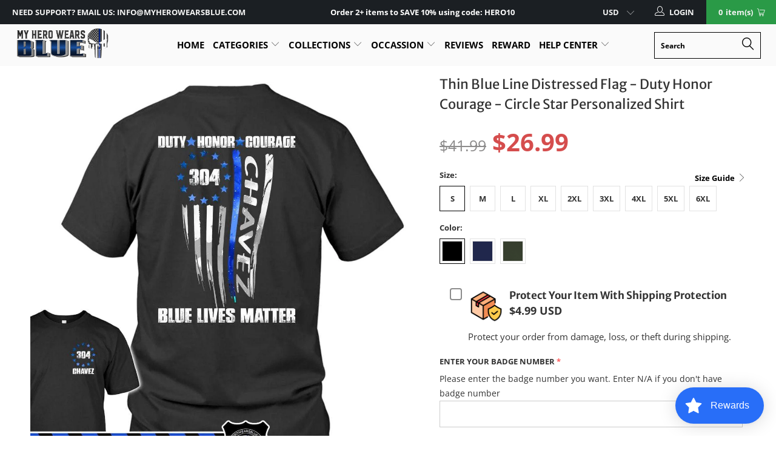

--- FILE ---
content_type: text/html; charset=utf-8
request_url: https://myherowearsblue.com/products/personalized-shirt-thin-blue-line-distressed-flag-duty-honor-courage-circle-star-standard-t-shirt-dsapp-933
body_size: 69181
content:


 <!DOCTYPE html>
<!--[if lt IE 7 ]><html class="ie ie6" lang="en"> <![endif]-->
<!--[if IE 7 ]><html class="ie ie7" lang="en"> <![endif]-->
<!--[if IE 8 ]><html class="ie ie8" lang="en"> <![endif]-->
<!--[if IE 9 ]><html class="ie ie9" lang="en"> <![endif]-->
<!--[if (gte IE 10)|!(IE)]><!--><html lang="en"> <!--<![endif]--> <head>
 



   
	<meta name="google-site-verification" content="KpQEsbj7A7zHK1MAWYZdMgoN843R4Wo9gjkawbvfiZU" /> <meta name="google-site-verification" content="N39xuy2monDupzUcqiVKryaWDqU4xPpOTiT8twFAZDc" /> <meta charset="utf-8"> <meta http-equiv="cleartype" content="on"> <meta name="robots" content="index,follow"> <!-- Custom Fonts --> <link href="//fonts.googleapis.com/css?family=.|Oswald:light,normal,bold|Oswald:light,normal,bold|Oswald:light,normal,bold|Oswald:light,normal,bold|Roboto:light,normal,bold|Roboto:light,normal,bold" rel="stylesheet" type="text/css" async="async"/> <!-- Stylesheets for Turbo 3.2.0 --> <link href="//myherowearsblue.com/cdn/shop/t/66/assets/styles.scss.css?v=141177031760390794441764218638" rel="stylesheet" type="text/css" media="all" /> <link href="//myherowearsblue.com/cdn/shop/t/66/assets/bootstrap-dropdown.scss.css?v=102093017862497623521702109051" rel="stylesheet" type="text/css" media="all" /> <script>
      /*! lazysizes - v3.0.0 */
      !function(a,b){var c=b(a,a.document);a.lazySizes=c,"object"==typeof module&&module.exports&&(module.exports=c)}(window,function(a,b){"use strict";if(b.getElementsByClassName){var c,d=b.documentElement,e=a.Date,f=a.HTMLPictureElement,g="addEventListener",h="getAttribute",i=a[g],j=a.setTimeout,k=a.requestAnimationFrame||j,l=a.requestIdleCallback,m=/^picture$/i,n=["load","error","lazyincluded","_lazyloaded"],o={},p=Array.prototype.forEach,q=function(a,b){return o[b]||(o[b]=new RegExp("(\\s|^)"+b+"(\\s|$)")),o[b].test(a[h]("class")||"")&&o[b]},r=function(a,b){q(a,b)||a.setAttribute("class",(a[h]("class")||"").trim()+" "+b)},s=function(a,b){var c;(c=q(a,b))&&a.setAttribute("class",(a[h]("class")||"").replace(c," "))},t=function(a,b,c){var d=c?g:"removeEventListener";c&&t(a,b),n.forEach(function(c){a[d](c,b)})},u=function(a,c,d,e,f){var g=b.createEvent("CustomEvent");return g.initCustomEvent(c,!e,!f,d||{}),a.dispatchEvent(g),g},v=function(b,d){var e;!f&&(e=a.picturefill||c.pf)?e({reevaluate:!0,elements:[b]}):d&&d.src&&(b.src=d.src)},w=function(a,b){return(getComputedStyle(a,null)||{})[b]},x=function(a,b,d){for(d=d||a.offsetWidth;d<c.minSize&&b&&!a._lazysizesWidth;)d=b.offsetWidth,b=b.parentNode;return d},y=function(){var a,c,d=[],e=[],f=d,g=function(){var b=f;for(f=d.length?e:d,a=!0,c=!1;b.length;)b.shift()();a=!1},h=function(d,e){a&&!e?d.apply(this,arguments):(f.push(d),c||(c=!0,(b.hidden?j:k)(g)))};return h._lsFlush=g,h}(),z=function(a,b){return b?function(){y(a)}:function(){var b=this,c=arguments;y(function(){a.apply(b,c)})}},A=function(a){var b,c=0,d=125,f=666,g=f,h=function(){b=!1,c=e.now(),a()},i=l?function(){l(h,{timeout:g}),g!==f&&(g=f)}:z(function(){j(h)},!0);return function(a){var f;(a=a===!0)&&(g=44),b||(b=!0,f=d-(e.now()-c),0>f&&(f=0),a||9>f&&l?i():j(i,f))}},B=function(a){var b,c,d=99,f=function(){b=null,a()},g=function(){var a=e.now()-c;d>a?j(g,d-a):(l||f)(f)};return function(){c=e.now(),b||(b=j(g,d))}},C=function(){var f,k,l,n,o,x,C,E,F,G,H,I,J,K,L,M=/^img$/i,N=/^iframe$/i,O="onscroll"in a&&!/glebot/.test(navigator.userAgent),P=0,Q=0,R=0,S=-1,T=function(a){R--,a&&a.target&&t(a.target,T),(!a||0>R||!a.target)&&(R=0)},U=function(a,c){var e,f=a,g="hidden"==w(b.body,"visibility")||"hidden"!=w(a,"visibility");for(F-=c,I+=c,G-=c,H+=c;g&&(f=f.offsetParent)&&f!=b.body&&f!=d;)g=(w(f,"opacity")||1)>0,g&&"visible"!=w(f,"overflow")&&(e=f.getBoundingClientRect(),g=H>e.left&&G<e.right&&I>e.top-1&&F<e.bottom+1);return g},V=function(){var a,e,g,i,j,m,n,p,q;if((o=c.loadMode)&&8>R&&(a=f.length)){e=0,S++,null==K&&("expand"in c||(c.expand=d.clientHeight>500&&d.clientWidth>500?500:370),J=c.expand,K=J*c.expFactor),K>Q&&1>R&&S>2&&o>2&&!b.hidden?(Q=K,S=0):Q=o>1&&S>1&&6>R?J:P;for(;a>e;e++)if(f[e]&&!f[e]._lazyRace)if(O)if((p=f[e][h]("data-expand"))&&(m=1*p)||(m=Q),q!==m&&(C=innerWidth+m*L,E=innerHeight+m,n=-1*m,q=m),g=f[e].getBoundingClientRect(),(I=g.bottom)>=n&&(F=g.top)<=E&&(H=g.right)>=n*L&&(G=g.left)<=C&&(I||H||G||F)&&(l&&3>R&&!p&&(3>o||4>S)||U(f[e],m))){if(ba(f[e]),j=!0,R>9)break}else!j&&l&&!i&&4>R&&4>S&&o>2&&(k[0]||c.preloadAfterLoad)&&(k[0]||!p&&(I||H||G||F||"auto"!=f[e][h](c.sizesAttr)))&&(i=k[0]||f[e]);else ba(f[e]);i&&!j&&ba(i)}},W=A(V),X=function(a){r(a.target,c.loadedClass),s(a.target,c.loadingClass),t(a.target,Z)},Y=z(X),Z=function(a){Y({target:a.target})},$=function(a,b){try{a.contentWindow.location.replace(b)}catch(c){a.src=b}},_=function(a){var b,d,e=a[h](c.srcsetAttr);(b=c.customMedia[a[h]("data-media")||a[h]("media")])&&a.setAttribute("media",b),e&&a.setAttribute("srcset",e),b&&(d=a.parentNode,d.insertBefore(a.cloneNode(),a),d.removeChild(a))},aa=z(function(a,b,d,e,f){var g,i,k,l,o,q;(o=u(a,"lazybeforeunveil",b)).defaultPrevented||(e&&(d?r(a,c.autosizesClass):a.setAttribute("sizes",e)),i=a[h](c.srcsetAttr),g=a[h](c.srcAttr),f&&(k=a.parentNode,l=k&&m.test(k.nodeName||"")),q=b.firesLoad||"src"in a&&(i||g||l),o={target:a},q&&(t(a,T,!0),clearTimeout(n),n=j(T,2500),r(a,c.loadingClass),t(a,Z,!0)),l&&p.call(k.getElementsByTagName("source"),_),i?a.setAttribute("srcset",i):g&&!l&&(N.test(a.nodeName)?$(a,g):a.src=g),(i||l)&&v(a,{src:g})),a._lazyRace&&delete a._lazyRace,s(a,c.lazyClass),y(function(){(!q||a.complete&&a.naturalWidth>1)&&(q?T(o):R--,X(o))},!0)}),ba=function(a){var b,d=M.test(a.nodeName),e=d&&(a[h](c.sizesAttr)||a[h]("sizes")),f="auto"==e;(!f&&l||!d||!a.src&&!a.srcset||a.complete||q(a,c.errorClass))&&(b=u(a,"lazyunveilread").detail,f&&D.updateElem(a,!0,a.offsetWidth),a._lazyRace=!0,R++,aa(a,b,f,e,d))},ca=function(){if(!l){if(e.now()-x<999)return void j(ca,999);var a=B(function(){c.loadMode=3,W()});l=!0,c.loadMode=3,W(),i("scroll",function(){3==c.loadMode&&(c.loadMode=2),a()},!0)}};return{_:function(){x=e.now(),f=b.getElementsByClassName(c.lazyClass),k=b.getElementsByClassName(c.lazyClass+" "+c.preloadClass),L=c.hFac,i("scroll",W,!0),i("resize",W,!0),a.MutationObserver?new MutationObserver(W).observe(d,{childList:!0,subtree:!0,attributes:!0}):(d[g]("DOMNodeInserted",W,!0),d[g]("DOMAttrModified",W,!0),setInterval(W,999)),i("hashchange",W,!0),["focus","mouseover","click","load","transitionend","animationend","webkitAnimationEnd"].forEach(function(a){b[g](a,W,!0)}),/d$|^c/.test(b.readyState)?ca():(i("load",ca),b[g]("DOMContentLoaded",W),j(ca,2e4)),f.length?(V(),y._lsFlush()):W()},checkElems:W,unveil:ba}}(),D=function(){var a,d=z(function(a,b,c,d){var e,f,g;if(a._lazysizesWidth=d,d+="px",a.setAttribute("sizes",d),m.test(b.nodeName||""))for(e=b.getElementsByTagName("source"),f=0,g=e.length;g>f;f++)e[f].setAttribute("sizes",d);c.detail.dataAttr||v(a,c.detail)}),e=function(a,b,c){var e,f=a.parentNode;f&&(c=x(a,f,c),e=u(a,"lazybeforesizes",{width:c,dataAttr:!!b}),e.defaultPrevented||(c=e.detail.width,c&&c!==a._lazysizesWidth&&d(a,f,e,c)))},f=function(){var b,c=a.length;if(c)for(b=0;c>b;b++)e(a[b])},g=B(f);return{_:function(){a=b.getElementsByClassName(c.autosizesClass),i("resize",g)},checkElems:g,updateElem:e}}(),E=function(){E.i||(E.i=!0,D._(),C._())};return function(){var b,d={lazyClass:"lazyload",loadedClass:"lazyloaded",loadingClass:"lazyloading",preloadClass:"lazypreload",errorClass:"lazyerror",autosizesClass:"lazyautosizes",srcAttr:"data-src",srcsetAttr:"data-srcset",sizesAttr:"data-sizes",minSize:40,customMedia:{},init:!0,expFactor:1.5,hFac:.8,loadMode:2};c=a.lazySizesConfig||a.lazysizesConfig||{};for(b in d)b in c||(c[b]=d[b]);a.lazySizesConfig=c,j(function(){c.init&&E()})}(),{cfg:c,autoSizer:D,loader:C,init:E,uP:v,aC:r,rC:s,hC:q,fire:u,gW:x,rAF:y}}});</script> <title>Thin Blue Line Distressed Flag - Duty Honor Courage - Circle Star Personalized Shirt - My Hero Wears Blue</title> <meta name="description" content="Personalized Thin Blue Line Apparel Is A Great Father&#39;s Day, Retirement, Christmas, Graduation Gift Ideas For Police Officers, Cops, Law Enforcement, Deputy Sheriff Made By MyHeroWearsBlue. This Also Can Be A Great Birthday, Memorial, Appreciation, Promotion Gifts For Him. Proudly Trusted By Over 50,000 Customers. Shop now!" />
    

    

<meta name="author" content="My Hero Wears Blue">
<meta property="og:url" content="https://myherowearsblue.com/products/personalized-shirt-thin-blue-line-distressed-flag-duty-honor-courage-circle-star-standard-t-shirt-dsapp-933">
<meta property="og:site_name" content="My Hero Wears Blue"> <meta property="og:type" content="product"> <meta property="og:title" content="Thin Blue Line Distressed Flag - Duty Honor Courage - Circle Star Personalized Shirt"> <meta property="og:image" content="https://myherowearsblue.com/cdn/shop/products/apparel-personalized-shirt-thin-blue-line-distressed-flag-duty-honor-courage-circle-star-standard-t-shirt-dsapp-s-black-11967606194263_600x.jpg?v=1563869526"> <meta property="og:image:secure_url" content="https://myherowearsblue.com/cdn/shop/products/apparel-personalized-shirt-thin-blue-line-distressed-flag-duty-honor-courage-circle-star-standard-t-shirt-dsapp-s-black-11967606194263_600x.jpg?v=1563869526"> <meta property="og:image" content="https://myherowearsblue.com/cdn/shop/products/apparel-personalized-shirt-thin-blue-line-distressed-flag-duty-honor-courage-circle-star-standard-t-shirt-dsapp-s-forest-11967606227031_600x.jpg?v=1563869526"> <meta property="og:image:secure_url" content="https://myherowearsblue.com/cdn/shop/products/apparel-personalized-shirt-thin-blue-line-distressed-flag-duty-honor-courage-circle-star-standard-t-shirt-dsapp-s-forest-11967606227031_600x.jpg?v=1563869526"> <meta property="og:image" content="https://myherowearsblue.com/cdn/shop/products/apparel-personalized-shirt-thin-blue-line-distressed-flag-duty-honor-courage-circle-star-standard-t-shirt-dsapp-11967606259799_600x.jpg?v=1563869526"> <meta property="og:image:secure_url" content="https://myherowearsblue.com/cdn/shop/products/apparel-personalized-shirt-thin-blue-line-distressed-flag-duty-honor-courage-circle-star-standard-t-shirt-dsapp-11967606259799_600x.jpg?v=1563869526"> <meta property="og:price:amount" content="26.99"> <meta property="og:price:currency" content="USD"> <meta property="og:description" content="Personalized Thin Blue Line Apparel Is A Great Father&#39;s Day, Retirement, Christmas, Graduation Gift Ideas For Police Officers, Cops, Law Enforcement, Deputy Sheriff Made By MyHeroWearsBlue. This Also Can Be A Great Birthday, Memorial, Appreciation, Promotion Gifts For Him. Proudly Trusted By Over 50,000 Customers. Shop now!">




<meta name="twitter:card" content="summary"> <meta name="twitter:title" content="Thin Blue Line Distressed Flag - Duty Honor Courage - Circle Star Personalized Shirt"> <meta name="twitter:description" content="BUY MORE - SAVE MORE!
Using these discount codes at checkout to save your money.



Quantity
Discount
Discount Code


2+
5% OFF
SHIRT5


3+
10% OFF
SHIRT10


5+
15% OFF
SHIRT15


10+
20% OFF
SHIRT20



Limited Edition, so make sure you get it while it is available. Don&#39;t miss out. Get yours now!
HOW TO ORDER?
1. Choose your favorite style, size and quantity.
2. Fill out the required information (Our products are personalized, so please make sure you provide us with all exact required information before checking out).
3. Click &quot;Add To Cart&quot; button.
4. Enter shipping and billing information.
5. Done!"> <meta name="twitter:image" content="https://myherowearsblue.com/cdn/shop/products/apparel-personalized-shirt-thin-blue-line-distressed-flag-duty-honor-courage-circle-star-standard-t-shirt-dsapp-s-black-11967606194263_240x.jpg?v=1563869526"> <meta name="twitter:image:width" content="240"> <meta name="twitter:image:height" content="240"> <!-- Mobile Specific Metas --> <meta name="HandheldFriendly" content="True"> <meta name="MobileOptimized" content="320"> <meta name="viewport" content="width=device-width,initial-scale=1"> <meta name="theme-color" content="#ffffff"> <link rel="shortcut icon" type="image/x-icon" href="//myherowearsblue.com/cdn/shop/files/favlcon_32x32-min_32x32.jpg?v=1738704980"> <link rel="canonical" href="https://myherowearsblue.com/products/personalized-shirt-thin-blue-line-distressed-flag-duty-honor-courage-circle-star-standard-t-shirt-dsapp-933" /> <script>window.performance && window.performance.mark && window.performance.mark('shopify.content_for_header.start');</script><meta id="shopify-digital-wallet" name="shopify-digital-wallet" content="/1592983639/digital_wallets/dialog">
<meta name="shopify-checkout-api-token" content="83397b22438e99fc478e5dc3308f0d14">
<meta id="in-context-paypal-metadata" data-shop-id="1592983639" data-venmo-supported="true" data-environment="production" data-locale="en_US" data-paypal-v4="true" data-currency="USD">
<link rel="alternate" type="application/json+oembed" href="https://myherowearsblue.com/products/personalized-shirt-thin-blue-line-distressed-flag-duty-honor-courage-circle-star-standard-t-shirt-dsapp-933.oembed">
<script async="async" src="/checkouts/internal/preloads.js?locale=en-US"></script>
<script id="apple-pay-shop-capabilities" type="application/json">{"shopId":1592983639,"countryCode":"US","currencyCode":"USD","merchantCapabilities":["supports3DS"],"merchantId":"gid:\/\/shopify\/Shop\/1592983639","merchantName":"My Hero Wears Blue","requiredBillingContactFields":["postalAddress","email","phone"],"requiredShippingContactFields":["postalAddress","email","phone"],"shippingType":"shipping","supportedNetworks":["visa","masterCard","amex","jcb","discover","elo"],"total":{"type":"pending","label":"My Hero Wears Blue","amount":"1.00"},"shopifyPaymentsEnabled":false,"supportsSubscriptions":false}</script>
<script id="shopify-features" type="application/json">{"accessToken":"83397b22438e99fc478e5dc3308f0d14","betas":["rich-media-storefront-analytics"],"domain":"myherowearsblue.com","predictiveSearch":true,"shopId":1592983639,"locale":"en"}</script>
<script>var Shopify = Shopify || {};
Shopify.shop = "defend-the-line-store.myshopify.com";
Shopify.locale = "en";
Shopify.currency = {"active":"USD","rate":"1.0"};
Shopify.country = "US";
Shopify.theme = {"name":"Cutoff date Christmas 2023","id":133976129698,"schema_name":"Turbo","schema_version":"3.2.0","theme_store_id":null,"role":"main"};
Shopify.theme.handle = "null";
Shopify.theme.style = {"id":null,"handle":null};
Shopify.cdnHost = "myherowearsblue.com/cdn";
Shopify.routes = Shopify.routes || {};
Shopify.routes.root = "/";</script>
<script type="module">!function(o){(o.Shopify=o.Shopify||{}).modules=!0}(window);</script>
<script>!function(o){function n(){var o=[];function n(){o.push(Array.prototype.slice.apply(arguments))}return n.q=o,n}var t=o.Shopify=o.Shopify||{};t.loadFeatures=n(),t.autoloadFeatures=n()}(window);</script>
<script id="shop-js-analytics" type="application/json">{"pageType":"product"}</script>
<script defer="defer" async type="module" src="//myherowearsblue.com/cdn/shopifycloud/shop-js/modules/v2/client.init-shop-cart-sync_C5BV16lS.en.esm.js"></script>
<script defer="defer" async type="module" src="//myherowearsblue.com/cdn/shopifycloud/shop-js/modules/v2/chunk.common_CygWptCX.esm.js"></script>
<script type="module">
  await import("//myherowearsblue.com/cdn/shopifycloud/shop-js/modules/v2/client.init-shop-cart-sync_C5BV16lS.en.esm.js");
await import("//myherowearsblue.com/cdn/shopifycloud/shop-js/modules/v2/chunk.common_CygWptCX.esm.js");

  window.Shopify.SignInWithShop?.initShopCartSync?.({"fedCMEnabled":true,"windoidEnabled":true});

</script>
<script>(function() {
  var isLoaded = false;
  function asyncLoad() {
    if (isLoaded) return;
    isLoaded = true;
    var urls = ["https:\/\/cdn.productcustomizer.com\/storefront\/production-product-customizer-v2.js?shop=defend-the-line-store.myshopify.com","https:\/\/reconvert-cdn.com\/assets\/js\/store_reconvert_node.js?v=2\u0026scid=OGU4NGVjNzJmZjhhMWQ3ZDY1ZDA5MjQ5MmUwMmRlMDUuMDkyMzY0YmM1ZTcyNTE4MjM1MWEzNGRiYzg0NzM3OWM=\u0026shop=defend-the-line-store.myshopify.com","https:\/\/cdn.shopify.com\/s\/files\/1\/0015\/9298\/3639\/t\/60\/assets\/loy_1592983639.js?v=1652341179\u0026shop=defend-the-line-store.myshopify.com","https:\/\/loox.io\/widget\/Ny4X23c0hH\/loox.1655965964500.js?shop=defend-the-line-store.myshopify.com","https:\/\/cdn2.recomaticapp.com\/assets\/recomatic2-d60901eb8acae31afd5a260a2903e1671aed74ab1343cb9f748f5a2ae09c0b55.js?shop=defend-the-line-store.myshopify.com","https:\/\/cdn2.recomaticapp.com\/assets\/recomatic2-css-6a6ed46625fb825c2accec907ab713fccd930647bf5dd25b2d3b6f491311139a.js?shop=defend-the-line-store.myshopify.com","https:\/\/cdn2.recomaticapp.com\/assets\/recomatic-clicks-tracking-99fd7874e231ff3e2a230929cc0f1a02dae934f7d91a960fe577334477697406.js?shop=defend-the-line-store.myshopify.com","https:\/\/searchanise-ef84.kxcdn.com\/widgets\/shopify\/init.js?a=7O1b1I2k1G\u0026shop=defend-the-line-store.myshopify.com"];
    for (var i = 0; i <urls.length; i++) {
      var s = document.createElement('script');
      s.type = 'text/javascript';
      s.async = true;
      s.src = urls[i];
      var x = document.getElementsByTagName('script')[0];
      x.parentNode.insertBefore(s, x);
    }
  };
  if(window.attachEvent) {
    window.attachEvent('onload', asyncLoad);
  } else {
    window.addEventListener('load', asyncLoad, false);
  }
})();</script>
<script id="__st">var __st={"a":1592983639,"offset":-28800,"reqid":"45d91792-11da-4546-85cb-8774291f3922-1768651898","pageurl":"myherowearsblue.com\/products\/personalized-shirt-thin-blue-line-distressed-flag-duty-honor-courage-circle-star-standard-t-shirt-dsapp-933","u":"4c982bbc41b0","p":"product","rtyp":"product","rid":3933656318039};</script>
<script>window.ShopifyPaypalV4VisibilityTracking = true;</script>
<script id="form-persister">!function(){'use strict';const t='contact',e='new_comment',n=[[t,t],['blogs',e],['comments',e],[t,'customer']],o='password',r='form_key',c=['recaptcha-v3-token','g-recaptcha-response','h-captcha-response',o],s=()=>{try{return window.sessionStorage}catch{return}},i='__shopify_v',u=t=>t.elements[r],a=function(){const t=[...n].map((([t,e])=>`form[action*='/${t}']:not([data-nocaptcha='true']) input[name='form_type'][value='${e}']`)).join(',');var e;return e=t,()=>e?[...document.querySelectorAll(e)].map((t=>t.form)):[]}();function m(t){const e=u(t);a().includes(t)&&(!e||!e.value)&&function(t){try{if(!s())return;!function(t){const e=s();if(!e)return;const n=u(t);if(!n)return;const o=n.value;o&&e.removeItem(o)}(t);const e=Array.from(Array(32),(()=>Math.random().toString(36)[2])).join('');!function(t,e){u(t)||t.append(Object.assign(document.createElement('input'),{type:'hidden',name:r})),t.elements[r].value=e}(t,e),function(t,e){const n=s();if(!n)return;const r=[...t.querySelectorAll(`input[type='${o}']`)].map((({name:t})=>t)),u=[...c,...r],a={};for(const[o,c]of new FormData(t).entries())u.includes(o)||(a[o]=c);n.setItem(e,JSON.stringify({[i]:1,action:t.action,data:a}))}(t,e)}catch(e){console.error('failed to persist form',e)}}(t)}const f=t=>{if('true'===t.dataset.persistBound)return;const e=function(t,e){const n=function(t){return'function'==typeof t.submit?t.submit:HTMLFormElement.prototype.submit}(t).bind(t);return function(){let t;return()=>{t||(t=!0,(()=>{try{e(),n()}catch(t){(t=>{console.error('form submit failed',t)})(t)}})(),setTimeout((()=>t=!1),250))}}()}(t,(()=>{m(t)}));!function(t,e){if('function'==typeof t.submit&&'function'==typeof e)try{t.submit=e}catch{}}(t,e),t.addEventListener('submit',(t=>{t.preventDefault(),e()})),t.dataset.persistBound='true'};!function(){function t(t){const e=(t=>{const e=t.target;return e instanceof HTMLFormElement?e:e&&e.form})(t);e&&m(e)}document.addEventListener('submit',t),document.addEventListener('DOMContentLoaded',(()=>{const e=a();for(const t of e)f(t);var n;n=document.body,new window.MutationObserver((t=>{for(const e of t)if('childList'===e.type&&e.addedNodes.length)for(const t of e.addedNodes)1===t.nodeType&&'FORM'===t.tagName&&a().includes(t)&&f(t)})).observe(n,{childList:!0,subtree:!0,attributes:!1}),document.removeEventListener('submit',t)}))}()}();</script>
<script integrity="sha256-4kQ18oKyAcykRKYeNunJcIwy7WH5gtpwJnB7kiuLZ1E=" data-source-attribution="shopify.loadfeatures" defer="defer" src="//myherowearsblue.com/cdn/shopifycloud/storefront/assets/storefront/load_feature-a0a9edcb.js" crossorigin="anonymous"></script>
<script data-source-attribution="shopify.dynamic_checkout.dynamic.init">var Shopify=Shopify||{};Shopify.PaymentButton=Shopify.PaymentButton||{isStorefrontPortableWallets:!0,init:function(){window.Shopify.PaymentButton.init=function(){};var t=document.createElement("script");t.src="https://myherowearsblue.com/cdn/shopifycloud/portable-wallets/latest/portable-wallets.en.js",t.type="module",document.head.appendChild(t)}};
</script>
<script data-source-attribution="shopify.dynamic_checkout.buyer_consent">
  function portableWalletsHideBuyerConsent(e){var t=document.getElementById("shopify-buyer-consent"),n=document.getElementById("shopify-subscription-policy-button");t&&n&&(t.classList.add("hidden"),t.setAttribute("aria-hidden","true"),n.removeEventListener("click",e))}function portableWalletsShowBuyerConsent(e){var t=document.getElementById("shopify-buyer-consent"),n=document.getElementById("shopify-subscription-policy-button");t&&n&&(t.classList.remove("hidden"),t.removeAttribute("aria-hidden"),n.addEventListener("click",e))}window.Shopify?.PaymentButton&&(window.Shopify.PaymentButton.hideBuyerConsent=portableWalletsHideBuyerConsent,window.Shopify.PaymentButton.showBuyerConsent=portableWalletsShowBuyerConsent);
</script>
<script data-source-attribution="shopify.dynamic_checkout.cart.bootstrap">document.addEventListener("DOMContentLoaded",(function(){function t(){return document.querySelector("shopify-accelerated-checkout-cart, shopify-accelerated-checkout")}if(t())Shopify.PaymentButton.init();else{new MutationObserver((function(e,n){t()&&(Shopify.PaymentButton.init(),n.disconnect())})).observe(document.body,{childList:!0,subtree:!0})}}));
</script>
<link id="shopify-accelerated-checkout-styles" rel="stylesheet" media="screen" href="https://myherowearsblue.com/cdn/shopifycloud/portable-wallets/latest/accelerated-checkout-backwards-compat.css" crossorigin="anonymous">
<style id="shopify-accelerated-checkout-cart">
        #shopify-buyer-consent {
  margin-top: 1em;
  display: inline-block;
  width: 100%;
}

#shopify-buyer-consent.hidden {
  display: none;
}

#shopify-subscription-policy-button {
  background: none;
  border: none;
  padding: 0;
  text-decoration: underline;
  font-size: inherit;
  cursor: pointer;
}

#shopify-subscription-policy-button::before {
  box-shadow: none;
}

      </style>

<script>window.performance && window.performance.mark && window.performance.mark('shopify.content_for_header.end');</script>
  
	<script>var loox_global_hash = '1768315177771';</script><style>.loox-reviews-default { max-width: 1200px; margin: 0 auto; }.loox-rating .loox-icon { color:#FDCC0D; }
:root { --lxs-rating-icon-color: #FDCC0D; }</style>


		<!-- Snippet for Upsell System app -->
		<script>
/* Upsell System App Config */
if (!window.ShopifyUpsellConfig) {
    window.ShopifyUpsellConfig = {
        "template": "product",
        "cart": {"note":null,"attributes":{},"original_total_price":0,"total_price":0,"total_discount":0,"total_weight":0.0,"item_count":0,"items":[],"requires_shipping":false,"currency":"USD","items_subtotal_price":0,"cart_level_discount_applications":[],"checkout_charge_amount":0},
        "appName": "shopify_upsell",
        "formSelector": 'form[action="/cart"]',
        "checkoutButtonSelector": '[type="submit"][name="checkout"]',
        "updateInputSelector": '[name^="updates["]',
        "productFormSelector": 'form[action="/cart/add"]',
        "addToCartSelector": '[type="submit"]',
        "blockDefaultAddToCart": true,
        "baseUrl": '/a/shopify-upsell-api/v1',
        "debug": false,
    };
}
</script>

<script>
/* Upsell System App Data */
if (!window.ShopifyUpsellData) {
    window.ShopifyUpsellData = {
        settings: {"enabled":true,"enabled_for_mobile":true,"popup_type":"flash","popup_trigger":"cart_page","popup_products_count":3,"popup_font_family":"Arial","popup_google_font":"","popup_title_color":"#637381","popup_title_size":24,"popup_background":"#ffffff","product_title_color":"#000000","product_title_size":16,"product_text_color":"#777777","product_text_size":16,"product_old_price_color":"#637381","product_old_price_size":16,"product_price_color":"#f10e0e","product_price_size":16,"buy_button_caption":"Add to cart","buy_button_color":"#ffffff","buy_button_background":"#2A9A47","discard_button_caption":"No, thanks","discard_button_color":"#777777","default_offer_message":"Exclusive Offer: Get one of these today with 20% OFF","default_success_message":"Success Message"}
    };
}
</script> <link href="//myherowearsblue.com/cdn/shop/t/66/assets/shopstorm-apps.scss.css?v=78195829596500560511702108573" rel="stylesheet" type="text/css" media="all" /> <script src="//myherowearsblue.com/cdn/shop/t/66/assets/jquery.min.js?v=9503732020592794151702108419"></script>

 
<!-- "snippets/pagefly-header.liquid" was not rendered, the associated app was uninstalled --> <!-- Google Ads Remarketing Tag -->







<!-- default, product_id, parent_id, sku-->


<!-- Global site tag (gtag.js) - Ads. -->
<script async src="https://www.googletagmanager.com/gtag/js?id=AW-738582048"></script>
<script>
  window.dataLayer = window.dataLayer || [];
  function gtag(){dataLayer.push(arguments);}
  gtag('js', new Date());
  gtag('config', 'AW-738582048');
</script>
<!-- Global site tag (gtag.js) - Ads. -->
    
<!-- Google Tag Manager -->
<script>(function(w,d,s,l,i){w[l]=w[l]||[];w[l].push({'gtm.start':
new Date().getTime(),event:'gtm.js'});var f=d.getElementsByTagName(s)[0],
j=d.createElement(s),dl=l!='dataLayer'?'&l='+l:'';j.async=true;j.src=
'https://www.googletagmanager.com/gtm.js?id='+i+dl;f.parentNode.insertBefore(j,f);
})(window,document,'script','dataLayer','GTM-WJCV9KH');</script>
<!-- End Google Tag Manager -->
    
    



<script>
  gtag('event', 'view_item', {
    'send_to': 'AW-738582048',
	'value': 26.99,
	
    'items': [{
		
			'id': 'shopify_US_3933656318039_29422646657111',
		
      'google_business_vertical': 'retail'
    }]
	
  });
</script>
<!-- Google Ads Remarketing Tag --> <script type="text/javascript">
  window.Rivo = window.Rivo || {};
  window.Rivo.common = window.Rivo.common || {};
  window.Rivo.common.shop = {
    permanent_domain: 'defend-the-line-store.myshopify.com',
    currency: "USD",
    money_format: "${{amount}}",
    id: 1592983639
  };
  

  window.Rivo.common.template = 'product';
  window.Rivo.common.cart = {};
  window.Rivo.global_config = {"asset_urls":{"loy":{"api_js":"https:\/\/cdn.shopify.com\/s\/files\/1\/0194\/1736\/6592\/t\/1\/assets\/ba_rivo_api.js?v=1764090844","lp_js":"https:\/\/cdn.shopify.com\/s\/files\/1\/0194\/1736\/6592\/t\/1\/assets\/ba_rivo_lp.js?v=1764090843","lp_css":"https:\/\/cdn.shopify.com\/s\/files\/1\/0194\/1736\/6592\/t\/1\/assets\/ba_rivo_lp.css?v=1763487440","profile_js":"https:\/\/cdn.shopify.com\/s\/files\/1\/0194\/1736\/6592\/t\/1\/assets\/ba_rivo_profile.js?v=1764090842","profile_css":"https:\/\/cdn.shopify.com\/s\/files\/1\/0194\/1736\/6592\/t\/1\/assets\/ba_rivo_profile.css?v=1765147386","init_js":"https:\/\/cdn.shopify.com\/s\/files\/1\/0194\/1736\/6592\/t\/1\/assets\/ba_loy_init.js?v=1764090841","referrals_js":"https:\/\/cdn.shopify.com\/s\/files\/1\/0194\/1736\/6592\/t\/1\/assets\/ba_loy_referrals.js?v=1764090845","referrals_css":"https:\/\/cdn.shopify.com\/s\/files\/1\/0194\/1736\/6592\/t\/1\/assets\/ba_loy_referrals.css?v=1700287043","widget_js":"https:\/\/cdn.shopify.com\/s\/files\/1\/0037\/2110\/1430\/t\/963\/assets\/ba_loy_widget.js?v=1728252181","widget_css":"https:\/\/cdn.shopify.com\/s\/files\/1\/0194\/1736\/6592\/t\/1\/assets\/ba_loy_widget.css?v=1692840875","page_init_js":"https:\/\/cdn.shopify.com\/s\/files\/1\/0194\/1736\/6592\/t\/1\/assets\/ba_loy_page_init.js?v=1711433130","page_widget_js":"https:\/\/cdn.shopify.com\/s\/files\/1\/0194\/1736\/6592\/t\/1\/assets\/ba_loy_page_widget.js?v=1711432435","page_widget_css":"https:\/\/cdn.shopify.com\/s\/files\/1\/0194\/1736\/6592\/t\/1\/assets\/ba_loy_page.css?v=1693059047","page_preview_js":null,"app_proxy_applications_js":"https:\/\/cdn.shopify.com\/s\/files\/1\/0194\/1736\/6592\/t\/1\/assets\/app_proxy_application.js?v=1708835151"},"forms":{"init_js":"https:\/\/cdn.shopify.com\/s\/files\/1\/0194\/1736\/6592\/t\/1\/assets\/ba_forms_init.js?v=1711433134","widget_js":"https:\/\/cdn.shopify.com\/s\/files\/1\/0194\/1736\/6592\/t\/1\/assets\/ba_forms_widget.js?v=1711433135","forms_css":"https:\/\/cdn.shopify.com\/s\/files\/1\/0194\/1736\/6592\/t\/1\/assets\/ba_forms.css?v=1691714518"},"global":{"helper_js":"https:\/\/cdn.shopify.com\/s\/files\/1\/0194\/1736\/6592\/t\/1\/assets\/ba_tracking.js?v=1764090840"}},"proxy_paths":{"loy":"\/apps\/ba-loy","app_metrics":"\/apps\/ba-loy\/app_metrics"},"aat":["loy"],"pv":false,"sts":false,"bam":true,"batc":true,"fetch_url_to_string":false,"base_money_format":"${{amount}}","online_store_version":1,"loy_js_api_enabled":false,"hide_console_ad":false,"shopify_markets_enabled":false,"google_client_id":"105612801293-i27f7uh4jfd7tajl14hqbqlvd6dr5psc.apps.googleusercontent.com","multipass_v_token":false,"clear_latest_order_cache":false,"shop":{"id":1592983639,"name":"My Hero Wears Blue","domain":"myherowearsblue.com"},"theme_extension_local_assets":false};

  
    if (window.Rivo.common.template == 'product'){
      window.Rivo.common.product = {
        id: 3933656318039, price: 2699, handle: "personalized-shirt-thin-blue-line-distressed-flag-duty-honor-courage-circle-star-standard-t-shirt-dsapp-933", tags: null,
        available: true, title: "Thin Blue Line Distressed Flag - Duty Honor Courage - Circle Star Personalized Shirt", variants: [{"id":29422646657111,"title":"S \/ Black","option1":"S","option2":"Black","option3":null,"sku":"6101747","requires_shipping":true,"taxable":true,"featured_image":{"id":11967607308375,"product_id":3933656318039,"position":1,"created_at":"2019-07-23T01:11:47-07:00","updated_at":"2019-07-23T01:12:06-07:00","alt":"Apparel S \/ Black Personalized Shirt - Thin Blue Line Distressed Flag - Duty Honor Courage - Circle Star - Standard T-shirt - DSAPP","width":1200,"height":1200,"src":"\/\/myherowearsblue.com\/cdn\/shop\/products\/apparel-personalized-shirt-thin-blue-line-distressed-flag-duty-honor-courage-circle-star-standard-t-shirt-dsapp-s-black-11967606194263.jpg?v=1563869526","variant_ids":[29422646657111,29422646689879,29422646722647,29422646755415,29422646788183,29422646820951,29422646853719,29422646886487,29422646919255]},"available":true,"name":"Thin Blue Line Distressed Flag - Duty Honor Courage - Circle Star Personalized Shirt - S \/ Black","public_title":"S \/ Black","options":["S","Black"],"price":2699,"weight":170,"compare_at_price":4199,"inventory_management":null,"barcode":null,"featured_media":{"alt":"Apparel S \/ Black Personalized Shirt - Thin Blue Line Distressed Flag - Duty Honor Courage - Circle Star - Standard T-shirt - DSAPP","id":1057370046551,"position":1,"preview_image":{"aspect_ratio":1.0,"height":1200,"width":1200,"src":"\/\/myherowearsblue.com\/cdn\/shop\/products\/apparel-personalized-shirt-thin-blue-line-distressed-flag-duty-honor-courage-circle-star-standard-t-shirt-dsapp-s-black-11967606194263.jpg?v=1563869526"}},"requires_selling_plan":false,"selling_plan_allocations":[]},{"id":29422646689879,"title":"M \/ Black","option1":"M","option2":"Black","option3":null,"sku":"6101750","requires_shipping":true,"taxable":true,"featured_image":{"id":11967607308375,"product_id":3933656318039,"position":1,"created_at":"2019-07-23T01:11:47-07:00","updated_at":"2019-07-23T01:12:06-07:00","alt":"Apparel S \/ Black Personalized Shirt - Thin Blue Line Distressed Flag - Duty Honor Courage - Circle Star - Standard T-shirt - DSAPP","width":1200,"height":1200,"src":"\/\/myherowearsblue.com\/cdn\/shop\/products\/apparel-personalized-shirt-thin-blue-line-distressed-flag-duty-honor-courage-circle-star-standard-t-shirt-dsapp-s-black-11967606194263.jpg?v=1563869526","variant_ids":[29422646657111,29422646689879,29422646722647,29422646755415,29422646788183,29422646820951,29422646853719,29422646886487,29422646919255]},"available":true,"name":"Thin Blue Line Distressed Flag - Duty Honor Courage - Circle Star Personalized Shirt - M \/ Black","public_title":"M \/ Black","options":["M","Black"],"price":2699,"weight":170,"compare_at_price":4199,"inventory_management":null,"barcode":null,"featured_media":{"alt":"Apparel S \/ Black Personalized Shirt - Thin Blue Line Distressed Flag - Duty Honor Courage - Circle Star - Standard T-shirt - DSAPP","id":1057370046551,"position":1,"preview_image":{"aspect_ratio":1.0,"height":1200,"width":1200,"src":"\/\/myherowearsblue.com\/cdn\/shop\/products\/apparel-personalized-shirt-thin-blue-line-distressed-flag-duty-honor-courage-circle-star-standard-t-shirt-dsapp-s-black-11967606194263.jpg?v=1563869526"}},"requires_selling_plan":false,"selling_plan_allocations":[]},{"id":29422646722647,"title":"L \/ Black","option1":"L","option2":"Black","option3":null,"sku":"6101753","requires_shipping":true,"taxable":true,"featured_image":{"id":11967607308375,"product_id":3933656318039,"position":1,"created_at":"2019-07-23T01:11:47-07:00","updated_at":"2019-07-23T01:12:06-07:00","alt":"Apparel S \/ Black Personalized Shirt - Thin Blue Line Distressed Flag - Duty Honor Courage - Circle Star - Standard T-shirt - DSAPP","width":1200,"height":1200,"src":"\/\/myherowearsblue.com\/cdn\/shop\/products\/apparel-personalized-shirt-thin-blue-line-distressed-flag-duty-honor-courage-circle-star-standard-t-shirt-dsapp-s-black-11967606194263.jpg?v=1563869526","variant_ids":[29422646657111,29422646689879,29422646722647,29422646755415,29422646788183,29422646820951,29422646853719,29422646886487,29422646919255]},"available":true,"name":"Thin Blue Line Distressed Flag - Duty Honor Courage - Circle Star Personalized Shirt - L \/ Black","public_title":"L \/ Black","options":["L","Black"],"price":2699,"weight":170,"compare_at_price":4199,"inventory_management":null,"barcode":null,"featured_media":{"alt":"Apparel S \/ Black Personalized Shirt - Thin Blue Line Distressed Flag - Duty Honor Courage - Circle Star - Standard T-shirt - DSAPP","id":1057370046551,"position":1,"preview_image":{"aspect_ratio":1.0,"height":1200,"width":1200,"src":"\/\/myherowearsblue.com\/cdn\/shop\/products\/apparel-personalized-shirt-thin-blue-line-distressed-flag-duty-honor-courage-circle-star-standard-t-shirt-dsapp-s-black-11967606194263.jpg?v=1563869526"}},"requires_selling_plan":false,"selling_plan_allocations":[]},{"id":29422646755415,"title":"XL \/ Black","option1":"XL","option2":"Black","option3":null,"sku":"6101756","requires_shipping":true,"taxable":true,"featured_image":{"id":11967607308375,"product_id":3933656318039,"position":1,"created_at":"2019-07-23T01:11:47-07:00","updated_at":"2019-07-23T01:12:06-07:00","alt":"Apparel S \/ Black Personalized Shirt - Thin Blue Line Distressed Flag - Duty Honor Courage - Circle Star - Standard T-shirt - DSAPP","width":1200,"height":1200,"src":"\/\/myherowearsblue.com\/cdn\/shop\/products\/apparel-personalized-shirt-thin-blue-line-distressed-flag-duty-honor-courage-circle-star-standard-t-shirt-dsapp-s-black-11967606194263.jpg?v=1563869526","variant_ids":[29422646657111,29422646689879,29422646722647,29422646755415,29422646788183,29422646820951,29422646853719,29422646886487,29422646919255]},"available":true,"name":"Thin Blue Line Distressed Flag - Duty Honor Courage - Circle Star Personalized Shirt - XL \/ Black","public_title":"XL \/ Black","options":["XL","Black"],"price":2699,"weight":170,"compare_at_price":4199,"inventory_management":null,"barcode":null,"featured_media":{"alt":"Apparel S \/ Black Personalized Shirt - Thin Blue Line Distressed Flag - Duty Honor Courage - Circle Star - Standard T-shirt - DSAPP","id":1057370046551,"position":1,"preview_image":{"aspect_ratio":1.0,"height":1200,"width":1200,"src":"\/\/myherowearsblue.com\/cdn\/shop\/products\/apparel-personalized-shirt-thin-blue-line-distressed-flag-duty-honor-courage-circle-star-standard-t-shirt-dsapp-s-black-11967606194263.jpg?v=1563869526"}},"requires_selling_plan":false,"selling_plan_allocations":[]},{"id":29422646788183,"title":"2XL \/ Black","option1":"2XL","option2":"Black","option3":null,"sku":"6101759","requires_shipping":true,"taxable":true,"featured_image":{"id":11967607308375,"product_id":3933656318039,"position":1,"created_at":"2019-07-23T01:11:47-07:00","updated_at":"2019-07-23T01:12:06-07:00","alt":"Apparel S \/ Black Personalized Shirt - Thin Blue Line Distressed Flag - Duty Honor Courage - Circle Star - Standard T-shirt - DSAPP","width":1200,"height":1200,"src":"\/\/myherowearsblue.com\/cdn\/shop\/products\/apparel-personalized-shirt-thin-blue-line-distressed-flag-duty-honor-courage-circle-star-standard-t-shirt-dsapp-s-black-11967606194263.jpg?v=1563869526","variant_ids":[29422646657111,29422646689879,29422646722647,29422646755415,29422646788183,29422646820951,29422646853719,29422646886487,29422646919255]},"available":true,"name":"Thin Blue Line Distressed Flag - Duty Honor Courage - Circle Star Personalized Shirt - 2XL \/ Black","public_title":"2XL \/ Black","options":["2XL","Black"],"price":2899,"weight":170,"compare_at_price":4399,"inventory_management":null,"barcode":null,"featured_media":{"alt":"Apparel S \/ Black Personalized Shirt - Thin Blue Line Distressed Flag - Duty Honor Courage - Circle Star - Standard T-shirt - DSAPP","id":1057370046551,"position":1,"preview_image":{"aspect_ratio":1.0,"height":1200,"width":1200,"src":"\/\/myherowearsblue.com\/cdn\/shop\/products\/apparel-personalized-shirt-thin-blue-line-distressed-flag-duty-honor-courage-circle-star-standard-t-shirt-dsapp-s-black-11967606194263.jpg?v=1563869526"}},"requires_selling_plan":false,"selling_plan_allocations":[]},{"id":29422646820951,"title":"3XL \/ Black","option1":"3XL","option2":"Black","option3":null,"sku":"6101762","requires_shipping":true,"taxable":true,"featured_image":{"id":11967607308375,"product_id":3933656318039,"position":1,"created_at":"2019-07-23T01:11:47-07:00","updated_at":"2019-07-23T01:12:06-07:00","alt":"Apparel S \/ Black Personalized Shirt - Thin Blue Line Distressed Flag - Duty Honor Courage - Circle Star - Standard T-shirt - DSAPP","width":1200,"height":1200,"src":"\/\/myherowearsblue.com\/cdn\/shop\/products\/apparel-personalized-shirt-thin-blue-line-distressed-flag-duty-honor-courage-circle-star-standard-t-shirt-dsapp-s-black-11967606194263.jpg?v=1563869526","variant_ids":[29422646657111,29422646689879,29422646722647,29422646755415,29422646788183,29422646820951,29422646853719,29422646886487,29422646919255]},"available":true,"name":"Thin Blue Line Distressed Flag - Duty Honor Courage - Circle Star Personalized Shirt - 3XL \/ Black","public_title":"3XL \/ Black","options":["3XL","Black"],"price":2999,"weight":170,"compare_at_price":4499,"inventory_management":null,"barcode":null,"featured_media":{"alt":"Apparel S \/ Black Personalized Shirt - Thin Blue Line Distressed Flag - Duty Honor Courage - Circle Star - Standard T-shirt - DSAPP","id":1057370046551,"position":1,"preview_image":{"aspect_ratio":1.0,"height":1200,"width":1200,"src":"\/\/myherowearsblue.com\/cdn\/shop\/products\/apparel-personalized-shirt-thin-blue-line-distressed-flag-duty-honor-courage-circle-star-standard-t-shirt-dsapp-s-black-11967606194263.jpg?v=1563869526"}},"requires_selling_plan":false,"selling_plan_allocations":[]},{"id":29422646853719,"title":"4XL \/ Black","option1":"4XL","option2":"Black","option3":null,"sku":"6101765","requires_shipping":true,"taxable":true,"featured_image":{"id":11967607308375,"product_id":3933656318039,"position":1,"created_at":"2019-07-23T01:11:47-07:00","updated_at":"2019-07-23T01:12:06-07:00","alt":"Apparel S \/ Black Personalized Shirt - Thin Blue Line Distressed Flag - Duty Honor Courage - Circle Star - Standard T-shirt - DSAPP","width":1200,"height":1200,"src":"\/\/myherowearsblue.com\/cdn\/shop\/products\/apparel-personalized-shirt-thin-blue-line-distressed-flag-duty-honor-courage-circle-star-standard-t-shirt-dsapp-s-black-11967606194263.jpg?v=1563869526","variant_ids":[29422646657111,29422646689879,29422646722647,29422646755415,29422646788183,29422646820951,29422646853719,29422646886487,29422646919255]},"available":true,"name":"Thin Blue Line Distressed Flag - Duty Honor Courage - Circle Star Personalized Shirt - 4XL \/ Black","public_title":"4XL \/ Black","options":["4XL","Black"],"price":3099,"weight":170,"compare_at_price":4599,"inventory_management":null,"barcode":null,"featured_media":{"alt":"Apparel S \/ Black Personalized Shirt - Thin Blue Line Distressed Flag - Duty Honor Courage - Circle Star - Standard T-shirt - DSAPP","id":1057370046551,"position":1,"preview_image":{"aspect_ratio":1.0,"height":1200,"width":1200,"src":"\/\/myherowearsblue.com\/cdn\/shop\/products\/apparel-personalized-shirt-thin-blue-line-distressed-flag-duty-honor-courage-circle-star-standard-t-shirt-dsapp-s-black-11967606194263.jpg?v=1563869526"}},"requires_selling_plan":false,"selling_plan_allocations":[]},{"id":29422646886487,"title":"5XL \/ Black","option1":"5XL","option2":"Black","option3":null,"sku":"6101768","requires_shipping":true,"taxable":true,"featured_image":{"id":11967607308375,"product_id":3933656318039,"position":1,"created_at":"2019-07-23T01:11:47-07:00","updated_at":"2019-07-23T01:12:06-07:00","alt":"Apparel S \/ Black Personalized Shirt - Thin Blue Line Distressed Flag - Duty Honor Courage - Circle Star - Standard T-shirt - DSAPP","width":1200,"height":1200,"src":"\/\/myherowearsblue.com\/cdn\/shop\/products\/apparel-personalized-shirt-thin-blue-line-distressed-flag-duty-honor-courage-circle-star-standard-t-shirt-dsapp-s-black-11967606194263.jpg?v=1563869526","variant_ids":[29422646657111,29422646689879,29422646722647,29422646755415,29422646788183,29422646820951,29422646853719,29422646886487,29422646919255]},"available":true,"name":"Thin Blue Line Distressed Flag - Duty Honor Courage - Circle Star Personalized Shirt - 5XL \/ Black","public_title":"5XL \/ Black","options":["5XL","Black"],"price":3199,"weight":170,"compare_at_price":4699,"inventory_management":null,"barcode":null,"featured_media":{"alt":"Apparel S \/ Black Personalized Shirt - Thin Blue Line Distressed Flag - Duty Honor Courage - Circle Star - Standard T-shirt - DSAPP","id":1057370046551,"position":1,"preview_image":{"aspect_ratio":1.0,"height":1200,"width":1200,"src":"\/\/myherowearsblue.com\/cdn\/shop\/products\/apparel-personalized-shirt-thin-blue-line-distressed-flag-duty-honor-courage-circle-star-standard-t-shirt-dsapp-s-black-11967606194263.jpg?v=1563869526"}},"requires_selling_plan":false,"selling_plan_allocations":[]},{"id":29422646919255,"title":"6XL \/ Black","option1":"6XL","option2":"Black","option3":null,"sku":"6101771","requires_shipping":true,"taxable":true,"featured_image":{"id":11967607308375,"product_id":3933656318039,"position":1,"created_at":"2019-07-23T01:11:47-07:00","updated_at":"2019-07-23T01:12:06-07:00","alt":"Apparel S \/ Black Personalized Shirt - Thin Blue Line Distressed Flag - Duty Honor Courage - Circle Star - Standard T-shirt - DSAPP","width":1200,"height":1200,"src":"\/\/myherowearsblue.com\/cdn\/shop\/products\/apparel-personalized-shirt-thin-blue-line-distressed-flag-duty-honor-courage-circle-star-standard-t-shirt-dsapp-s-black-11967606194263.jpg?v=1563869526","variant_ids":[29422646657111,29422646689879,29422646722647,29422646755415,29422646788183,29422646820951,29422646853719,29422646886487,29422646919255]},"available":true,"name":"Thin Blue Line Distressed Flag - Duty Honor Courage - Circle Star Personalized Shirt - 6XL \/ Black","public_title":"6XL \/ Black","options":["6XL","Black"],"price":3299,"weight":170,"compare_at_price":4799,"inventory_management":null,"barcode":null,"featured_media":{"alt":"Apparel S \/ Black Personalized Shirt - Thin Blue Line Distressed Flag - Duty Honor Courage - Circle Star - Standard T-shirt - DSAPP","id":1057370046551,"position":1,"preview_image":{"aspect_ratio":1.0,"height":1200,"width":1200,"src":"\/\/myherowearsblue.com\/cdn\/shop\/products\/apparel-personalized-shirt-thin-blue-line-distressed-flag-duty-honor-courage-circle-star-standard-t-shirt-dsapp-s-black-11967606194263.jpg?v=1563869526"}},"requires_selling_plan":false,"selling_plan_allocations":[]},{"id":29422646952023,"title":"S \/ Navy","option1":"S","option2":"Navy","option3":null,"sku":"6101748","requires_shipping":true,"taxable":true,"featured_image":{"id":11967607144535,"product_id":3933656318039,"position":3,"created_at":"2019-07-23T01:11:33-07:00","updated_at":"2019-07-23T01:12:06-07:00","alt":"Apparel Personalized Shirt - Thin Blue Line Distressed Flag - Duty Honor Courage - Circle Star - Standard T-shirt - DSAPP","width":1200,"height":1200,"src":"\/\/myherowearsblue.com\/cdn\/shop\/products\/apparel-personalized-shirt-thin-blue-line-distressed-flag-duty-honor-courage-circle-star-standard-t-shirt-dsapp-11967606259799.jpg?v=1563869526","variant_ids":[29422646952023,29422646984791,29422647017559,29422647050327,29422647083095,29422647115863]},"available":true,"name":"Thin Blue Line Distressed Flag - Duty Honor Courage - Circle Star Personalized Shirt - S \/ Navy","public_title":"S \/ Navy","options":["S","Navy"],"price":2699,"weight":170,"compare_at_price":4199,"inventory_management":null,"barcode":null,"featured_media":{"alt":"Apparel Personalized Shirt - Thin Blue Line Distressed Flag - Duty Honor Courage - Circle Star - Standard T-shirt - DSAPP","id":1057369948247,"position":3,"preview_image":{"aspect_ratio":1.0,"height":1200,"width":1200,"src":"\/\/myherowearsblue.com\/cdn\/shop\/products\/apparel-personalized-shirt-thin-blue-line-distressed-flag-duty-honor-courage-circle-star-standard-t-shirt-dsapp-11967606259799.jpg?v=1563869526"}},"requires_selling_plan":false,"selling_plan_allocations":[]},{"id":29422646984791,"title":"M \/ Navy","option1":"M","option2":"Navy","option3":null,"sku":"6101751","requires_shipping":true,"taxable":true,"featured_image":{"id":11967607144535,"product_id":3933656318039,"position":3,"created_at":"2019-07-23T01:11:33-07:00","updated_at":"2019-07-23T01:12:06-07:00","alt":"Apparel Personalized Shirt - Thin Blue Line Distressed Flag - Duty Honor Courage - Circle Star - Standard T-shirt - DSAPP","width":1200,"height":1200,"src":"\/\/myherowearsblue.com\/cdn\/shop\/products\/apparel-personalized-shirt-thin-blue-line-distressed-flag-duty-honor-courage-circle-star-standard-t-shirt-dsapp-11967606259799.jpg?v=1563869526","variant_ids":[29422646952023,29422646984791,29422647017559,29422647050327,29422647083095,29422647115863]},"available":true,"name":"Thin Blue Line Distressed Flag - Duty Honor Courage - Circle Star Personalized Shirt - M \/ Navy","public_title":"M \/ Navy","options":["M","Navy"],"price":2699,"weight":170,"compare_at_price":4199,"inventory_management":null,"barcode":null,"featured_media":{"alt":"Apparel Personalized Shirt - Thin Blue Line Distressed Flag - Duty Honor Courage - Circle Star - Standard T-shirt - DSAPP","id":1057369948247,"position":3,"preview_image":{"aspect_ratio":1.0,"height":1200,"width":1200,"src":"\/\/myherowearsblue.com\/cdn\/shop\/products\/apparel-personalized-shirt-thin-blue-line-distressed-flag-duty-honor-courage-circle-star-standard-t-shirt-dsapp-11967606259799.jpg?v=1563869526"}},"requires_selling_plan":false,"selling_plan_allocations":[]},{"id":29422647017559,"title":"L \/ Navy","option1":"L","option2":"Navy","option3":null,"sku":"6101754","requires_shipping":true,"taxable":true,"featured_image":{"id":11967607144535,"product_id":3933656318039,"position":3,"created_at":"2019-07-23T01:11:33-07:00","updated_at":"2019-07-23T01:12:06-07:00","alt":"Apparel Personalized Shirt - Thin Blue Line Distressed Flag - Duty Honor Courage - Circle Star - Standard T-shirt - DSAPP","width":1200,"height":1200,"src":"\/\/myherowearsblue.com\/cdn\/shop\/products\/apparel-personalized-shirt-thin-blue-line-distressed-flag-duty-honor-courage-circle-star-standard-t-shirt-dsapp-11967606259799.jpg?v=1563869526","variant_ids":[29422646952023,29422646984791,29422647017559,29422647050327,29422647083095,29422647115863]},"available":true,"name":"Thin Blue Line Distressed Flag - Duty Honor Courage - Circle Star Personalized Shirt - L \/ Navy","public_title":"L \/ Navy","options":["L","Navy"],"price":2699,"weight":170,"compare_at_price":4199,"inventory_management":null,"barcode":null,"featured_media":{"alt":"Apparel Personalized Shirt - Thin Blue Line Distressed Flag - Duty Honor Courage - Circle Star - Standard T-shirt - DSAPP","id":1057369948247,"position":3,"preview_image":{"aspect_ratio":1.0,"height":1200,"width":1200,"src":"\/\/myherowearsblue.com\/cdn\/shop\/products\/apparel-personalized-shirt-thin-blue-line-distressed-flag-duty-honor-courage-circle-star-standard-t-shirt-dsapp-11967606259799.jpg?v=1563869526"}},"requires_selling_plan":false,"selling_plan_allocations":[]},{"id":29422647050327,"title":"XL \/ Navy","option1":"XL","option2":"Navy","option3":null,"sku":"6101757","requires_shipping":true,"taxable":true,"featured_image":{"id":11967607144535,"product_id":3933656318039,"position":3,"created_at":"2019-07-23T01:11:33-07:00","updated_at":"2019-07-23T01:12:06-07:00","alt":"Apparel Personalized Shirt - Thin Blue Line Distressed Flag - Duty Honor Courage - Circle Star - Standard T-shirt - DSAPP","width":1200,"height":1200,"src":"\/\/myherowearsblue.com\/cdn\/shop\/products\/apparel-personalized-shirt-thin-blue-line-distressed-flag-duty-honor-courage-circle-star-standard-t-shirt-dsapp-11967606259799.jpg?v=1563869526","variant_ids":[29422646952023,29422646984791,29422647017559,29422647050327,29422647083095,29422647115863]},"available":true,"name":"Thin Blue Line Distressed Flag - Duty Honor Courage - Circle Star Personalized Shirt - XL \/ Navy","public_title":"XL \/ Navy","options":["XL","Navy"],"price":2699,"weight":170,"compare_at_price":4199,"inventory_management":null,"barcode":null,"featured_media":{"alt":"Apparel Personalized Shirt - Thin Blue Line Distressed Flag - Duty Honor Courage - Circle Star - Standard T-shirt - DSAPP","id":1057369948247,"position":3,"preview_image":{"aspect_ratio":1.0,"height":1200,"width":1200,"src":"\/\/myherowearsblue.com\/cdn\/shop\/products\/apparel-personalized-shirt-thin-blue-line-distressed-flag-duty-honor-courage-circle-star-standard-t-shirt-dsapp-11967606259799.jpg?v=1563869526"}},"requires_selling_plan":false,"selling_plan_allocations":[]},{"id":29422647083095,"title":"2XL \/ Navy","option1":"2XL","option2":"Navy","option3":null,"sku":"6101760","requires_shipping":true,"taxable":true,"featured_image":{"id":11967607144535,"product_id":3933656318039,"position":3,"created_at":"2019-07-23T01:11:33-07:00","updated_at":"2019-07-23T01:12:06-07:00","alt":"Apparel Personalized Shirt - Thin Blue Line Distressed Flag - Duty Honor Courage - Circle Star - Standard T-shirt - DSAPP","width":1200,"height":1200,"src":"\/\/myherowearsblue.com\/cdn\/shop\/products\/apparel-personalized-shirt-thin-blue-line-distressed-flag-duty-honor-courage-circle-star-standard-t-shirt-dsapp-11967606259799.jpg?v=1563869526","variant_ids":[29422646952023,29422646984791,29422647017559,29422647050327,29422647083095,29422647115863]},"available":true,"name":"Thin Blue Line Distressed Flag - Duty Honor Courage - Circle Star Personalized Shirt - 2XL \/ Navy","public_title":"2XL \/ Navy","options":["2XL","Navy"],"price":2899,"weight":170,"compare_at_price":4399,"inventory_management":null,"barcode":null,"featured_media":{"alt":"Apparel Personalized Shirt - Thin Blue Line Distressed Flag - Duty Honor Courage - Circle Star - Standard T-shirt - DSAPP","id":1057369948247,"position":3,"preview_image":{"aspect_ratio":1.0,"height":1200,"width":1200,"src":"\/\/myherowearsblue.com\/cdn\/shop\/products\/apparel-personalized-shirt-thin-blue-line-distressed-flag-duty-honor-courage-circle-star-standard-t-shirt-dsapp-11967606259799.jpg?v=1563869526"}},"requires_selling_plan":false,"selling_plan_allocations":[]},{"id":29422647115863,"title":"3XL \/ Navy","option1":"3XL","option2":"Navy","option3":null,"sku":"6101763","requires_shipping":true,"taxable":true,"featured_image":{"id":11967607144535,"product_id":3933656318039,"position":3,"created_at":"2019-07-23T01:11:33-07:00","updated_at":"2019-07-23T01:12:06-07:00","alt":"Apparel Personalized Shirt - Thin Blue Line Distressed Flag - Duty Honor Courage - Circle Star - Standard T-shirt - DSAPP","width":1200,"height":1200,"src":"\/\/myherowearsblue.com\/cdn\/shop\/products\/apparel-personalized-shirt-thin-blue-line-distressed-flag-duty-honor-courage-circle-star-standard-t-shirt-dsapp-11967606259799.jpg?v=1563869526","variant_ids":[29422646952023,29422646984791,29422647017559,29422647050327,29422647083095,29422647115863]},"available":true,"name":"Thin Blue Line Distressed Flag - Duty Honor Courage - Circle Star Personalized Shirt - 3XL \/ Navy","public_title":"3XL \/ Navy","options":["3XL","Navy"],"price":2999,"weight":170,"compare_at_price":4499,"inventory_management":null,"barcode":null,"featured_media":{"alt":"Apparel Personalized Shirt - Thin Blue Line Distressed Flag - Duty Honor Courage - Circle Star - Standard T-shirt - DSAPP","id":1057369948247,"position":3,"preview_image":{"aspect_ratio":1.0,"height":1200,"width":1200,"src":"\/\/myherowearsblue.com\/cdn\/shop\/products\/apparel-personalized-shirt-thin-blue-line-distressed-flag-duty-honor-courage-circle-star-standard-t-shirt-dsapp-11967606259799.jpg?v=1563869526"}},"requires_selling_plan":false,"selling_plan_allocations":[]},{"id":29422647246935,"title":"S \/ Forest","option1":"S","option2":"Forest","option3":null,"sku":"6101749","requires_shipping":true,"taxable":true,"featured_image":{"id":11967607439447,"product_id":3933656318039,"position":2,"created_at":"2019-07-23T01:12:04-07:00","updated_at":"2019-07-23T01:12:06-07:00","alt":"Apparel Personalized Shirt - Thin Blue Line Distressed Flag - Duty Honor Courage - Circle Star - Standard T-shirt - DSAPP","width":1200,"height":1200,"src":"\/\/myherowearsblue.com\/cdn\/shop\/products\/apparel-personalized-shirt-thin-blue-line-distressed-flag-duty-honor-courage-circle-star-standard-t-shirt-dsapp-s-forest-11967606227031.jpg?v=1563869526","variant_ids":[29422647246935,29422647279703,29422647312471,29422647345239,29422647378007,29422647410775,29422647443543,29422647476311,29422647509079]},"available":true,"name":"Thin Blue Line Distressed Flag - Duty Honor Courage - Circle Star Personalized Shirt - S \/ Forest","public_title":"S \/ Forest","options":["S","Forest"],"price":2699,"weight":170,"compare_at_price":4199,"inventory_management":null,"barcode":null,"featured_media":{"alt":"Apparel Personalized Shirt - Thin Blue Line Distressed Flag - Duty Honor Courage - Circle Star - Standard T-shirt - DSAPP","id":1057370112087,"position":2,"preview_image":{"aspect_ratio":1.0,"height":1200,"width":1200,"src":"\/\/myherowearsblue.com\/cdn\/shop\/products\/apparel-personalized-shirt-thin-blue-line-distressed-flag-duty-honor-courage-circle-star-standard-t-shirt-dsapp-s-forest-11967606227031.jpg?v=1563869526"}},"requires_selling_plan":false,"selling_plan_allocations":[]},{"id":29422647279703,"title":"M \/ Forest","option1":"M","option2":"Forest","option3":null,"sku":"6101752","requires_shipping":true,"taxable":true,"featured_image":{"id":11967607439447,"product_id":3933656318039,"position":2,"created_at":"2019-07-23T01:12:04-07:00","updated_at":"2019-07-23T01:12:06-07:00","alt":"Apparel Personalized Shirt - Thin Blue Line Distressed Flag - Duty Honor Courage - Circle Star - Standard T-shirt - DSAPP","width":1200,"height":1200,"src":"\/\/myherowearsblue.com\/cdn\/shop\/products\/apparel-personalized-shirt-thin-blue-line-distressed-flag-duty-honor-courage-circle-star-standard-t-shirt-dsapp-s-forest-11967606227031.jpg?v=1563869526","variant_ids":[29422647246935,29422647279703,29422647312471,29422647345239,29422647378007,29422647410775,29422647443543,29422647476311,29422647509079]},"available":true,"name":"Thin Blue Line Distressed Flag - Duty Honor Courage - Circle Star Personalized Shirt - M \/ Forest","public_title":"M \/ Forest","options":["M","Forest"],"price":2699,"weight":170,"compare_at_price":4199,"inventory_management":null,"barcode":null,"featured_media":{"alt":"Apparel Personalized Shirt - Thin Blue Line Distressed Flag - Duty Honor Courage - Circle Star - Standard T-shirt - DSAPP","id":1057370112087,"position":2,"preview_image":{"aspect_ratio":1.0,"height":1200,"width":1200,"src":"\/\/myherowearsblue.com\/cdn\/shop\/products\/apparel-personalized-shirt-thin-blue-line-distressed-flag-duty-honor-courage-circle-star-standard-t-shirt-dsapp-s-forest-11967606227031.jpg?v=1563869526"}},"requires_selling_plan":false,"selling_plan_allocations":[]},{"id":29422647312471,"title":"L \/ Forest","option1":"L","option2":"Forest","option3":null,"sku":"6101755","requires_shipping":true,"taxable":true,"featured_image":{"id":11967607439447,"product_id":3933656318039,"position":2,"created_at":"2019-07-23T01:12:04-07:00","updated_at":"2019-07-23T01:12:06-07:00","alt":"Apparel Personalized Shirt - Thin Blue Line Distressed Flag - Duty Honor Courage - Circle Star - Standard T-shirt - DSAPP","width":1200,"height":1200,"src":"\/\/myherowearsblue.com\/cdn\/shop\/products\/apparel-personalized-shirt-thin-blue-line-distressed-flag-duty-honor-courage-circle-star-standard-t-shirt-dsapp-s-forest-11967606227031.jpg?v=1563869526","variant_ids":[29422647246935,29422647279703,29422647312471,29422647345239,29422647378007,29422647410775,29422647443543,29422647476311,29422647509079]},"available":true,"name":"Thin Blue Line Distressed Flag - Duty Honor Courage - Circle Star Personalized Shirt - L \/ Forest","public_title":"L \/ Forest","options":["L","Forest"],"price":2699,"weight":170,"compare_at_price":4199,"inventory_management":null,"barcode":null,"featured_media":{"alt":"Apparel Personalized Shirt - Thin Blue Line Distressed Flag - Duty Honor Courage - Circle Star - Standard T-shirt - DSAPP","id":1057370112087,"position":2,"preview_image":{"aspect_ratio":1.0,"height":1200,"width":1200,"src":"\/\/myherowearsblue.com\/cdn\/shop\/products\/apparel-personalized-shirt-thin-blue-line-distressed-flag-duty-honor-courage-circle-star-standard-t-shirt-dsapp-s-forest-11967606227031.jpg?v=1563869526"}},"requires_selling_plan":false,"selling_plan_allocations":[]},{"id":29422647345239,"title":"XL \/ Forest","option1":"XL","option2":"Forest","option3":null,"sku":"6101758","requires_shipping":true,"taxable":true,"featured_image":{"id":11967607439447,"product_id":3933656318039,"position":2,"created_at":"2019-07-23T01:12:04-07:00","updated_at":"2019-07-23T01:12:06-07:00","alt":"Apparel Personalized Shirt - Thin Blue Line Distressed Flag - Duty Honor Courage - Circle Star - Standard T-shirt - DSAPP","width":1200,"height":1200,"src":"\/\/myherowearsblue.com\/cdn\/shop\/products\/apparel-personalized-shirt-thin-blue-line-distressed-flag-duty-honor-courage-circle-star-standard-t-shirt-dsapp-s-forest-11967606227031.jpg?v=1563869526","variant_ids":[29422647246935,29422647279703,29422647312471,29422647345239,29422647378007,29422647410775,29422647443543,29422647476311,29422647509079]},"available":true,"name":"Thin Blue Line Distressed Flag - Duty Honor Courage - Circle Star Personalized Shirt - XL \/ Forest","public_title":"XL \/ Forest","options":["XL","Forest"],"price":2699,"weight":170,"compare_at_price":4199,"inventory_management":null,"barcode":null,"featured_media":{"alt":"Apparel Personalized Shirt - Thin Blue Line Distressed Flag - Duty Honor Courage - Circle Star - Standard T-shirt - DSAPP","id":1057370112087,"position":2,"preview_image":{"aspect_ratio":1.0,"height":1200,"width":1200,"src":"\/\/myherowearsblue.com\/cdn\/shop\/products\/apparel-personalized-shirt-thin-blue-line-distressed-flag-duty-honor-courage-circle-star-standard-t-shirt-dsapp-s-forest-11967606227031.jpg?v=1563869526"}},"requires_selling_plan":false,"selling_plan_allocations":[]},{"id":29422647378007,"title":"2XL \/ Forest","option1":"2XL","option2":"Forest","option3":null,"sku":"6101761","requires_shipping":true,"taxable":true,"featured_image":{"id":11967607439447,"product_id":3933656318039,"position":2,"created_at":"2019-07-23T01:12:04-07:00","updated_at":"2019-07-23T01:12:06-07:00","alt":"Apparel Personalized Shirt - Thin Blue Line Distressed Flag - Duty Honor Courage - Circle Star - Standard T-shirt - DSAPP","width":1200,"height":1200,"src":"\/\/myherowearsblue.com\/cdn\/shop\/products\/apparel-personalized-shirt-thin-blue-line-distressed-flag-duty-honor-courage-circle-star-standard-t-shirt-dsapp-s-forest-11967606227031.jpg?v=1563869526","variant_ids":[29422647246935,29422647279703,29422647312471,29422647345239,29422647378007,29422647410775,29422647443543,29422647476311,29422647509079]},"available":true,"name":"Thin Blue Line Distressed Flag - Duty Honor Courage - Circle Star Personalized Shirt - 2XL \/ Forest","public_title":"2XL \/ Forest","options":["2XL","Forest"],"price":2899,"weight":170,"compare_at_price":4399,"inventory_management":null,"barcode":null,"featured_media":{"alt":"Apparel Personalized Shirt - Thin Blue Line Distressed Flag - Duty Honor Courage - Circle Star - Standard T-shirt - DSAPP","id":1057370112087,"position":2,"preview_image":{"aspect_ratio":1.0,"height":1200,"width":1200,"src":"\/\/myherowearsblue.com\/cdn\/shop\/products\/apparel-personalized-shirt-thin-blue-line-distressed-flag-duty-honor-courage-circle-star-standard-t-shirt-dsapp-s-forest-11967606227031.jpg?v=1563869526"}},"requires_selling_plan":false,"selling_plan_allocations":[]},{"id":29422647410775,"title":"3XL \/ Forest","option1":"3XL","option2":"Forest","option3":null,"sku":"6101764","requires_shipping":true,"taxable":true,"featured_image":{"id":11967607439447,"product_id":3933656318039,"position":2,"created_at":"2019-07-23T01:12:04-07:00","updated_at":"2019-07-23T01:12:06-07:00","alt":"Apparel Personalized Shirt - Thin Blue Line Distressed Flag - Duty Honor Courage - Circle Star - Standard T-shirt - DSAPP","width":1200,"height":1200,"src":"\/\/myherowearsblue.com\/cdn\/shop\/products\/apparel-personalized-shirt-thin-blue-line-distressed-flag-duty-honor-courage-circle-star-standard-t-shirt-dsapp-s-forest-11967606227031.jpg?v=1563869526","variant_ids":[29422647246935,29422647279703,29422647312471,29422647345239,29422647378007,29422647410775,29422647443543,29422647476311,29422647509079]},"available":true,"name":"Thin Blue Line Distressed Flag - Duty Honor Courage - Circle Star Personalized Shirt - 3XL \/ Forest","public_title":"3XL \/ Forest","options":["3XL","Forest"],"price":2999,"weight":170,"compare_at_price":4499,"inventory_management":null,"barcode":null,"featured_media":{"alt":"Apparel Personalized Shirt - Thin Blue Line Distressed Flag - Duty Honor Courage - Circle Star - Standard T-shirt - DSAPP","id":1057370112087,"position":2,"preview_image":{"aspect_ratio":1.0,"height":1200,"width":1200,"src":"\/\/myherowearsblue.com\/cdn\/shop\/products\/apparel-personalized-shirt-thin-blue-line-distressed-flag-duty-honor-courage-circle-star-standard-t-shirt-dsapp-s-forest-11967606227031.jpg?v=1563869526"}},"requires_selling_plan":false,"selling_plan_allocations":[]},{"id":29422647443543,"title":"4XL \/ Forest","option1":"4XL","option2":"Forest","option3":null,"sku":"6101767","requires_shipping":true,"taxable":true,"featured_image":{"id":11967607439447,"product_id":3933656318039,"position":2,"created_at":"2019-07-23T01:12:04-07:00","updated_at":"2019-07-23T01:12:06-07:00","alt":"Apparel Personalized Shirt - Thin Blue Line Distressed Flag - Duty Honor Courage - Circle Star - Standard T-shirt - DSAPP","width":1200,"height":1200,"src":"\/\/myherowearsblue.com\/cdn\/shop\/products\/apparel-personalized-shirt-thin-blue-line-distressed-flag-duty-honor-courage-circle-star-standard-t-shirt-dsapp-s-forest-11967606227031.jpg?v=1563869526","variant_ids":[29422647246935,29422647279703,29422647312471,29422647345239,29422647378007,29422647410775,29422647443543,29422647476311,29422647509079]},"available":true,"name":"Thin Blue Line Distressed Flag - Duty Honor Courage - Circle Star Personalized Shirt - 4XL \/ Forest","public_title":"4XL \/ Forest","options":["4XL","Forest"],"price":3099,"weight":170,"compare_at_price":4599,"inventory_management":null,"barcode":null,"featured_media":{"alt":"Apparel Personalized Shirt - Thin Blue Line Distressed Flag - Duty Honor Courage - Circle Star - Standard T-shirt - DSAPP","id":1057370112087,"position":2,"preview_image":{"aspect_ratio":1.0,"height":1200,"width":1200,"src":"\/\/myherowearsblue.com\/cdn\/shop\/products\/apparel-personalized-shirt-thin-blue-line-distressed-flag-duty-honor-courage-circle-star-standard-t-shirt-dsapp-s-forest-11967606227031.jpg?v=1563869526"}},"requires_selling_plan":false,"selling_plan_allocations":[]},{"id":29422647476311,"title":"5XL \/ Forest","option1":"5XL","option2":"Forest","option3":null,"sku":"6101770","requires_shipping":true,"taxable":true,"featured_image":{"id":11967607439447,"product_id":3933656318039,"position":2,"created_at":"2019-07-23T01:12:04-07:00","updated_at":"2019-07-23T01:12:06-07:00","alt":"Apparel Personalized Shirt - Thin Blue Line Distressed Flag - Duty Honor Courage - Circle Star - Standard T-shirt - DSAPP","width":1200,"height":1200,"src":"\/\/myherowearsblue.com\/cdn\/shop\/products\/apparel-personalized-shirt-thin-blue-line-distressed-flag-duty-honor-courage-circle-star-standard-t-shirt-dsapp-s-forest-11967606227031.jpg?v=1563869526","variant_ids":[29422647246935,29422647279703,29422647312471,29422647345239,29422647378007,29422647410775,29422647443543,29422647476311,29422647509079]},"available":true,"name":"Thin Blue Line Distressed Flag - Duty Honor Courage - Circle Star Personalized Shirt - 5XL \/ Forest","public_title":"5XL \/ Forest","options":["5XL","Forest"],"price":3199,"weight":170,"compare_at_price":4699,"inventory_management":null,"barcode":null,"featured_media":{"alt":"Apparel Personalized Shirt - Thin Blue Line Distressed Flag - Duty Honor Courage - Circle Star - Standard T-shirt - DSAPP","id":1057370112087,"position":2,"preview_image":{"aspect_ratio":1.0,"height":1200,"width":1200,"src":"\/\/myherowearsblue.com\/cdn\/shop\/products\/apparel-personalized-shirt-thin-blue-line-distressed-flag-duty-honor-courage-circle-star-standard-t-shirt-dsapp-s-forest-11967606227031.jpg?v=1563869526"}},"requires_selling_plan":false,"selling_plan_allocations":[]},{"id":29422647509079,"title":"6XL \/ Forest","option1":"6XL","option2":"Forest","option3":null,"sku":"6101773","requires_shipping":true,"taxable":true,"featured_image":{"id":11967607439447,"product_id":3933656318039,"position":2,"created_at":"2019-07-23T01:12:04-07:00","updated_at":"2019-07-23T01:12:06-07:00","alt":"Apparel Personalized Shirt - Thin Blue Line Distressed Flag - Duty Honor Courage - Circle Star - Standard T-shirt - DSAPP","width":1200,"height":1200,"src":"\/\/myherowearsblue.com\/cdn\/shop\/products\/apparel-personalized-shirt-thin-blue-line-distressed-flag-duty-honor-courage-circle-star-standard-t-shirt-dsapp-s-forest-11967606227031.jpg?v=1563869526","variant_ids":[29422647246935,29422647279703,29422647312471,29422647345239,29422647378007,29422647410775,29422647443543,29422647476311,29422647509079]},"available":true,"name":"Thin Blue Line Distressed Flag - Duty Honor Courage - Circle Star Personalized Shirt - 6XL \/ Forest","public_title":"6XL \/ Forest","options":["6XL","Forest"],"price":3299,"weight":170,"compare_at_price":4799,"inventory_management":null,"barcode":null,"featured_media":{"alt":"Apparel Personalized Shirt - Thin Blue Line Distressed Flag - Duty Honor Courage - Circle Star - Standard T-shirt - DSAPP","id":1057370112087,"position":2,"preview_image":{"aspect_ratio":1.0,"height":1200,"width":1200,"src":"\/\/myherowearsblue.com\/cdn\/shop\/products\/apparel-personalized-shirt-thin-blue-line-distressed-flag-duty-honor-courage-circle-star-standard-t-shirt-dsapp-s-forest-11967606227031.jpg?v=1563869526"}},"requires_selling_plan":false,"selling_plan_allocations":[]}]
      };
    }
  

    window.Rivo.loy_config = {"brand_theme_settings":{"enabled":true,"button_bg":"#2932fc","header_bg":"#2932fc","desc_color":"#737376","icon_color":"#3a3a3a","link_color":"#2932fc","visibility":"both","cards_shape":"rounded","hide_widget":false,"launcher_bg":"#286ef8","mobile_icon":"star","mobile_text":"Rewards","title_color":"#212b36","banner_image":"","desktop_icon":"star","desktop_text":"Rewards","inputs_shape":"rounded","primary_font":null,"buttons_shape":"rounded","mobile_layout":"icon_with_text","primary_color":"#0d47a1","desktop_layout":"icon_with_text","launcher_shape":"circle","secondary_font":null,"container_shape":"rounded","mobile_placement":"right","button_text_color":"#fff","desktop_placement":"right","header_text_color":"#fff","powered_by_hidden":false,"launcher_text_color":"#ffffff","mobile_side_spacing":20,"desktop_side_spacing":20,"panel_order_settings":{"vip":3,"points":1,"referrals":2},"visibility_condition":"","mobile_bottom_spacing":20,"desktop_bottom_spacing":20,"hide_widget_permanently":false,"hide_widget_launcher_on_mobile":false},"launcher_style_settings":{"enabled":true,"button_bg":"#2932fc","header_bg":"#2932fc","desc_color":"#737376","icon_color":"#3a3a3a","link_color":"#2932fc","visibility":"both","cards_shape":"rounded","hide_widget":false,"launcher_bg":"#286ef8","mobile_icon":"star","mobile_text":"Rewards","title_color":"#212b36","banner_image":"","desktop_icon":"star","desktop_text":"Rewards","inputs_shape":"rounded","primary_font":null,"buttons_shape":"rounded","mobile_layout":"icon_with_text","primary_color":"#0d47a1","desktop_layout":"icon_with_text","launcher_shape":"circle","secondary_font":null,"container_shape":"rounded","mobile_placement":"right","button_text_color":"#fff","desktop_placement":"right","header_text_color":"#fff","powered_by_hidden":false,"launcher_text_color":"#ffffff","mobile_side_spacing":20,"desktop_side_spacing":20,"panel_order_settings":{"vip":3,"points":1,"referrals":2},"visibility_condition":"","mobile_bottom_spacing":20,"desktop_bottom_spacing":20,"hide_widget_permanently":false,"hide_widget_launcher_on_mobile":false},"points_program_enabled":false,"referral_program_enabled":true,"membership_program_enabled":false,"vip_program_enabled":true,"vip_program_tier_type":"points_earned","vip_program_period":"calendar_year","floating_widget_settings":{"enabled":true,"button_bg":"#2932fc","header_bg":"#2932fc","desc_color":"#737376","icon_color":"#3a3a3a","link_color":"#2932fc","visibility":"both","cards_shape":"rounded","hide_widget":false,"launcher_bg":"#286ef8","mobile_icon":"star","mobile_text":"Rewards","title_color":"#212b36","banner_image":"","desktop_icon":"star","desktop_text":"Rewards","inputs_shape":"rounded","primary_font":null,"buttons_shape":"rounded","mobile_layout":"icon_with_text","primary_color":"#0d47a1","desktop_layout":"icon_with_text","launcher_shape":"circle","secondary_font":null,"container_shape":"rounded","mobile_placement":"right","button_text_color":"#fff","desktop_placement":"right","header_text_color":"#fff","powered_by_hidden":false,"launcher_text_color":"#ffffff","mobile_side_spacing":20,"desktop_side_spacing":20,"panel_order_settings":{"points":1,"referrals":2,"vip":3},"visibility_condition":"","mobile_bottom_spacing":20,"desktop_bottom_spacing":20,"hide_widget_permanently":false,"hide_widget_launcher_on_mobile":false,"desktop_launcher_icon":null,"mobile_launcher_icon":null},"widget_custom_icons":{"brand_icon":null,"rewards":null,"ways_to_earn":null,"ways_to_redeem":null},"widget_css":"#baLoySectionWrapper .ba-loy-bg-color {\n  background: linear-gradient(125deg, hsla(237,97%,57%,1), hsla(237,100%,41%,1));\n}\n\n#baLoySectionWrapper .section-panel-wrapper {\n  box-shadow:rgba(0, 0, 0, 0.1) 0px 4px 15px 0px, rgba(0, 0, 0, 0.1) 0px 1px 2px 0px, #2932fc 0px 2px 0px 0px inset;\n}\n\n\n\n\n.header-main, .header-secondary, .points-expiry-desc {\n\tcolor: #fff !important;\n}\n.main-default a.sign-in{\n  color: #2932fc !important;\n}\n\n.section-table-piece-detail-items .li-img path {\n  fill: #3a3a3a;\n}\n\n.buttons-icons-detail-image .li-img {\n  fill: #3a3a3a;\n}\n\n#baLoySectionWrapper .loy-button-main{\n    background: #2932fc;\n    color: #fff;\n}\n\n  #baLoySectionWrapper .loy-button-main{\n    color: #fff;\n  }\n\n  #baLoySectionWrapper .main-default, #baLoySectionWrapper div.panel-section .head-title,#baLoySectionWrapper body {\n    color: #212b36;\n  }\n\n  #baLoySectionWrapper .section-panel-wrapper .panel-desc, #baLoySectionWrapper .main-default.sign-in-text{\n    color: #737376;\n  }\n\n  #launcher-wrapper{\n    background: #286ef8;\n  }\n\n#baLoySectionWrapper div.section-bottom{\n  display:none;\n}\n\n.ba-loy-namespace .ba-loy-messenger-frame, #launcher-wrapper{\n  right: 20px;\n  left: auto;\n}\n.ba-loy-namespace .ba-loy-messenger-frame {\n  bottom: 90px;\n}\n#launcher-wrapper{\n  bottom: 20px;\n}\n\n.launcher-text{\n  color: #ffffff !important;\n}\n\n#launcher-wrapper .launcher-desktop { display: block; }\n#launcher-wrapper .launcher-mobile  { display: none;  }\n\n@media (max-device-width: 851px) and (orientation: landscape), (max-width: 500px) {\n  .ba-loy-namespace .ba-loy-messenger-frame{\n    height: 100%;\n    min-height: 100%;\n    bottom: 0;\n    right: 0;\n    left: 0;\n    top: 0;\n    width: 100%;\n    border-radius: 0 !important;\n  }\n  #launcher-wrapper.up{\n    display: none;\n  }\n  #launcher-wrapper{\n    right: 20px;\n    left: auto;\n    bottom: 20px;\n  }\n  #launcher-wrapper .launcher-desktop { display: none;  }\n  #launcher-wrapper .launcher-mobile  { display: block; }\n}\n\n\n\n.ba-loy-circle{border-radius: 30px !important;}\n.ba-loy-rounded{border-radius: 10px !important;}\n.ba-loy-square{border-radius: 0px !important;}\n","domain_name":"loyalty.rivo.io","font_settings":{"primary_font":null,"secondary_font":null},"translations":{"vip_perks":"Perks","vip_tiers":"VIP Tiers","general_by":"by","vip_reward":"VIP reward","vip_status":"VIP Status","general_day":"Day","social_like":"Like","social_share":"Share","vip_benefits":"Benefits","general_error":"Hmm, something went wrong, please try again shortly","general_month":"Month","general_point":"Point","general_spend":"you spend","general_spent":"Spent","social_follow":"Follow","tos_expiry_at":"Reward expires on {{expiry_date}}.","vip_tier_desc":"Gain access to exclusive rewards.","general_credit":"Credit","general_points":"Points","general_redeem":"Redeem","general_reward":"reward","vip_tier_spend":"Spend {{amount}}","general_credits":"Credits","general_go_back":"Go back","general_pending":"Pending","general_rewards":"Rewards","general_sign_in":"Sign in","general_sign_up":"Sign up","referrals_title":"Referral Program","review_complete":"Post a product review","survey_complete":"Complete a Survey","general_approved":"Approved","general_share_on":"Share on","general_you_have":"You have","tos_free_product":"Reward only applies to {{product_name}}","acct_creation_btn":"Start Earning","general_cancelled":"Cancelled","general_edit_date":"Edit Date","general_save_date":"Save date","general_show_more":"Show more","general_signed_up":"signed up","member_point_desc":"Earn points and turn these into rewards!","referral_complete":"Complete a Referral","tos_expiry_months":"Expires {{expiry_months}} month(s) after being redeemed.","vip_tier_achieved":"Unlocked {{tier_name}}","vip_tier_added_to":"Added to {{tier_name}}","acct_creation_desc":"Get rewarded for being an awesome customer","general_apply_code":"Apply code","general_share_link":"Share your Personal Link","referrals_email_to":"To","vip_achieved_until":"Achieved until","vip_tier_to_unlock":"to unlock","visitor_point_desc":"Earn points and turn these into rewards!","acct_creation_title":"Join and Earn Rewards","general_reward_show":"Show","member_header_title":"{points}","member_point_header":"Points","referrals_completed":"referrals completed so far","vip_tier_dropped_to":"Fell to {{tier_name}}","vip_tier_on_highest":"You did it! You're on the highest tier 🎉","general_balance_text":"store credit","general_past_rewards":"Past rewards","general_product_page":"product page","general_ways_to_earn":"Ways to earn","general_your_rewards":"Your rewards","referrals_email_send":"Send email","referrals_get_reward":"Get your","referrals_share_link":"Share this link with a friend for them to claim the reward","social_facebook_like":"Like page on Facebook","social_tiktok_follow":"Follow on TikTok","social_twitter_share":"Share link on Twitter","tos_min_order_amount":"Applies to all orders over {{min_order_amount}}.","vip_tier_earn_points":"Earn {{points}} Points","vip_tier_retained_to":"Kept {{tier_name}}","vip_tier_vip_history":"VIP History","visitor_header_title":"🏆 Rewards Program","visitor_point_header":"Earn Points","acct_creation_sign_in":"Already a member?","general_cancel_points":"Points canceled","general_no_points_yet":"No Points yet","general_refund_points":"Points refunded","general_sms_subscribe":"Subscribe to SMS","member_header_caption":"Your points","social_facebook_share":"Share link on Facebook","social_twitter_follow":"Follow on Twitter","vip_reward_earned_via":"Earned via {{vip_tier_name}} tier","vip_you_have_achieved":"You've achieved","wallet_pass_subscribe":"Add Wallet Pass","general_cancel_credits":"Credits canceled","general_no_rewards_yet":"No rewards yet","general_place_an_order":"Place an order","general_points_expired":"Points expired","general_refund_credits":"Credits refunded","general_upload_receipt":"Submit a Receipt","general_ways_to_redeem":"Ways to redeem","referrals_claim_reward":"Claim your gift","referrals_code_invalid":"This referral code is invalid","referrals_email_invite":"Refer friends by email","referrals_visitor_desc":"Refer a friend who makes a purchase and both of you will claim rewards.","review_complete_points":"{{points_amount}} Points for every review posted","tos_min_order_quantity":"Minimum {{min_order_quantity}} items required in cart.","visitor_header_caption":"Join now and unlock awesome rewards","general_birthday_reward":"Celebrate with a reward","general_credits_expired":"Credits expired","general_discount_amount":"points for ${{discount_amount}} off","general_email_subscribe":"Subscribe to Emails","general_expiration_date":"Expiration Date","general_no_activity_yet":"No activity yet","general_placed_an_order":"Placed an order","general_points_activity":"Points History","general_share_via_email":"Share via Email","general_upcoming_reward":"Upcoming reward","general_you_have_points":"You have {{points}} points","membership_order_placed":"Credits earned from placing an order","referrals_email_message":"Message","referrals_invalid_email":"Please enter a valid email address","referrals_referral_code":"Your referral link to share","social_instagram_follow":"Follow on Instagram","tos_apply_to_collection":"Only for products in specific collections.","tos_max_shipping_amount":"Maximum shipping amount of {{max_shipping_amount}}.","vip_tier_no_vip_history":"No VIP membership history yet","general_enter_valid_date":"Please enter a valid date","general_points_for_every":"Points for every","general_uploaded_receipt":"Submitted a Receipt","general_vip_tier_upgrade":"VIP Tier Upgrade Points","referral_complete_points":"{{points_amount}} Points for every referral completed","referrals_call_to_action":"Refer friends and earn","referrals_claimed_reward":"Here's your","referrals_create_account":"Create an Account","referrals_status_blocked":"blocked","referrals_status_pending":"pending","referrals_your_referrals":"Your referrals","general_click_to_see_more":"View My Rewards Account","general_product_purchased":"Product Purchased","general_redeemed_a_reward":"Redeemed a Reward","general_use_discount_code":"Use this discount code on your next order!","gift_card_sync_past_tense":"Gift card sync","referrals_already_visited":"Already visited this page","referrals_general_invalid":"Sorry, looks like this referral is invalid","referrals_referred_reward":"They will get","referrals_referrer_reward":"You will get","general_celebrate_birthday":"Celebrate a birthday","general_how_to_earn_points":"How do I earn Points?","loyalty_page_rewards_title":"Rewards","referrals_no_referrals_yet":"No referrals yet","referrals_progran_disabled":"This referral program is disabled","referrals_status_completed":"completed","review_complete_past_tense":"Posted a product review","survey_complete_past_tense":"Completed a Survey","general_add_product_to_cart":"Add product to cart","general_balance_text_plural":"Credits","general_fallback_first_name":"there","general_not_enough_earnings":"Not enough earnings to redeem","general_were_awarded_points":"were awarded points","activity_table_header_status":"Status","general_manual_points_adjust":"manual points adjustment","referral_complete_past_tense":"Completed a Referral","referrals_similar_ip_invalid":"We are unable to process referrals within the same IP address","store_credit_sync_past_tense":"Store credit sync","vip_tier_orders_placed_count":"Place {{amount}} Orders","general_activate_store_credit":"Activate Store Credit","general_celebrate_anniversary":"Celebrate Loyalty Anniversary","general_punch_card_checkpoint":"Punch Card Checkpoint","general_redeemed_store_credit":"Redeemed Store Credit","loyalty_page_rewards_subtitle":"You have the following rewards ready to use","checkout_ui_redeem_points_desc":"You have {{points}} points! Redeem for discounts on this order.","general_discount_amount_coupon":"${{discount_amount}} off coupon","general_have_not_earned_points":"You haven't earned any Points yet.","membership_page_benefits_title":"Membership Benefits","referrals_email_to_placeholder":"Add a comma-separated list of emails","referrals_name_must_be_present":"Please enter your first name","account_ui_loyalty_status_title":"Welcome, {{first_name}}! You have {{balance}} points","checkout_ui_redeem_points_login":"Log in","checkout_ui_redeem_points_title":"Redeem your points","general_add_points_default_note":"Points awarded by points import","general_celebrate_your_birthday":"Let's celebrate your birthday! 🎉 Please give us 30 days notice - otherwise, you'll have to wait another year.","general_please_choose_an_option":"Please choose an option from the","general_redeem_error_max_points":"Exceeded maximum points to spend","general_redeem_error_min_points":"Did not met minimum points to redeem","loyalty_page_banner_earn_button":"Earn points","loyalty_page_rewards_no_rewards":"No rewards yet","loyalty_page_ways_to_earn_title":"Ways to Earn","referrals_email_already_claimed":"This email has already been claimed","referrals_general_invalid_title":"We're Sorry","social_facebook_like_past_tense":"Liked a page on Facebook","social_tiktok_follow_past_tense":"Followed on TikTok","social_twitter_share_past_tense":"Shared a link on Twitter","loyalty_page_banner_login_button":"Sign In","loyalty_page_upload_receipt_help":"Upload a receipt within the last 30 days to earn points. Please lay the receipt on a flat surface and take a photo from a close distance.","social_facebook_share_past_tense":"Shared a link on Facebook","social_twitter_follow_past_tense":"Followed on Twitter","wallet_pass_subscribe_past_tense":"Added Wallet Pass","account_slideout_home_login_title":"Sign in to manage your account","general_points_for_judgeme_review":"JudgeMe review","loyalty_page_banner_redeem_button":"Redeem Rewards","loyalty_page_subscribe_email_help":"Subscribe to our email list and earn points","loyalty_page_ways_to_redeem_title":"Ways to Redeem","membership_page_benefits_subtitle":"Here's an overview of your membership benefits","referrals_account_already_claimed":"You already have an account. You can invite your friends to win rewards!","vip_tier_products_purchased_count":"Purchase {{amount}} Specific Products","account_ui_loyalty_status_subtitle":"You're on the {{vip_tier_name}} tier","checkout_ui_activate_account_title":"Activate Your Account","checkout_ui_redeemed_rewards_title":"Your rewards","general_reset_removal_default_note":"Existing points removed for points reset from import","loyalty_page_customer_birthday_day":"Day","loyalty_page_upload_receipt_attach":"Attach File","loyalty_page_upload_receipt_button":"Submit Receipt","loyalty_page_ways_to_earn_subtitle":"Earn points by completing these actions","referrals_your_referrals_show_here":"Your referrals will show here.","social_instagram_follow_past_tense":"Followed on Instagram","account_slideout_orders_login_title":"Sign in to view your orders","checkout_ui_points_estimation_title":"Complete this purchase to earn up to {{points}} points","checkout_ui_refer_friends_login_url":"account\/login?return_url=\/account\u0026email={{customer_email}}","general_loyalty_program_and_rewards":"Loyalty Program \u0026 Rewards","general_vip_tier_upgrade_past_tense":"{{tier_name}} Entry Points","general_your_rewards_will_show_here":"Your rewards will show here.","loyalty_page_banner_logged_in_title":"Welcome to the program","loyalty_page_banner_register_button":"Join Now","loyalty_page_explainer_step_1_title":"Signup","loyalty_page_explainer_step_2_title":"Earn","loyalty_page_explainer_step_3_title":"Redeem","loyalty_page_subscribe_email_button":"Subscribe","loyalty_page_upload_receipt_no_file":"Please select a file to upload","loyalty_page_upload_receipt_success":"Thanks! Your receipt will be reviewed shortly","membership_page_banner_login_button":"Sign In","membership_page_banner_login_prefix":"Already a member?","membership_tier_unlocked_past_tense":"Membership Signup","referrals_email_message_placeholder":"Customize your referral message. The referral link will be automatically added.","account_slideout_profile_login_title":"Sign in to manage your profile","checkout_ui_redeem_points_login_desc":"to view your points balance and discover rewards available for redemption.","checkout_ui_redeem_store_credit_desc":"You have ${{store_credit}} in store credit.","loyalty_page_banner_logged_out_title":"Join our Loyalty Program","loyalty_page_customer_birthday_month":"Month","loyalty_page_customer_birthday_title":"Celebrate your birthday","loyalty_page_ways_to_redeem_subtitle":"Redeem points for these rewards","vip_tier_product_ids_purchased_count":"Purchase {{amount}} Specific Products","checkout_ui_cashback_estimation_title":"Complete this purchase to earn up to {{cashback}} in CashBack","checkout_ui_install_wallet_pass_title":"Install our Wallet Pass for Exclusive Offers","checkout_ui_points_estimation_subtext":"Loyalty points can be redeemed for rewards on future purchases. Actual points awarded may differ if other discounts are applied.","checkout_ui_redeem_store_credit_title":"Apply your store credit","checkout_ui_refer_friends_login_title":"Claim your points from this purchase !","general_celebrate_birthday_past_tense":"Celebrated a birthday","account_dashboard_activity_block_title":"Your Activity","account_dashboard_member_card_cta_text":"View Rewards","account_dashboard_referral_block_title":"Refer a friend","general_reset_new_balance_default_note":"Points reset to new balance by points import","loyalty_page_explainer_logged_in_title":"Hi \u003cspan rivo-x-data rivo-x-text=\"$store.customer.first_name\"\u003e\u003c\/span\u003e, you have \u003cstrong\u003e\u003cspan rivo-x-data rivo-x-text=\"$store.customer.points_tally\"\u003e\u003c\/span\u003e\u003c\/strong\u003e Points","loyalty_page_explainer_step_1_subtitle":"Create an account on our store","loyalty_page_explainer_step_2_subtitle":"Earn points for shopping","loyalty_page_explainer_step_3_subtitle":"Redeem points for discounts","loyalty_page_vip_tiers_logged_in_title":"VIP Tiers","membership_page_explainer_step_1_title":"Signup","membership_page_explainer_step_2_title":"Earn","membership_page_explainer_step_3_title":"Redeem","membership_recurring_signup_past_tense":"Recurring Credit","referrals_advocate_stats_email_claimed":"Claimed","checkout_ui_activate_account_button_url":"\/account\/login?return_url=\/account","checkout_ui_cashback_estimation_subtext":"CashBack can be redeemed for rewards on future purchases. Actual CashBack awarded may differ if other discounts are applied.","loyalty_page_activity_table_header_date":"Date","loyalty_page_activity_table_no_activity":"No activity yet","loyalty_page_explainer_logged_out_title":"How it Works","loyalty_page_vip_tiers_logged_out_title":"VIP Tiers","membership_page_banner_login_button_url":"\/account\/login?return_url=\/account","account_dashboard_member_card_body_title":"You have \u003cstrong\u003e\u003cspan rivo-x-data rivo-x-text=\"$store.customer.points_tally\"\u003e\u003c\/span\u003e\u003c\/strong\u003e Points","account_ui_loyalty_status_cta_button_url":"\/pages\/loyalty-program","checkout_ui_activate_account_button_text":"Activate Account","checkout_ui_activate_account_description":"Activate your loyalty account to start earning points, tracking rewards, and accessing exclusive member benefits.","checkout_ui_redeem_points_alternate_name":"points","checkout_ui_redeemed_rewards_description":"Your rewards available to use","checkout_ui_redeemed_rewards_login_title":"Log in","checkout_ui_refer_friends_referral_title":"Refer a Friend","general_celebrate_anniversary_past_tense":"Celebrated Loyalty Anniversary","loyalty_page_activity_expiration_warning":"Expiration Date: \u003cspan rivo-x-data rivo-x-text=\"$store.customer.points_expiry\"\u003e\u003c\/span\u003e","loyalty_page_customer_birthday_save_date":"Save Date","loyalty_page_upload_challenge_photo_help":"Upload a challenge photo to earn.","referrals_advocate_stats_email_completed":"Completed","referrals_create_account_to_claim_coupon":"Create an Account to claim your coupon","account_dashboard_referral_block_subtitle":"Give your friends a reward and claim your own when they make a purchase","account_ui_loyalty_status_cta_button_text":"View Rewards","checkout_ui_redeemed_rewards_select_label":"Select a Reward","loyalty_page_activity_table_header_action":"Activity","loyalty_page_banner_logged_in_description":"As a member, you will earn points for shopping","loyalty_page_explainer_logged_in_subtitle":"Here's an overview of your current points balance and recent activity","loyalty_page_vip_tiers_logged_in_subtitle":"You are on the \u003cspan rivo-x-data rivo-x-text=\"$store.customer?.current_vip_tier_info?.tier?.name\"\u003e\u003c\/span\u003e tier","membership_page_banner_add_to_cart_button":"Join Now","membership_page_explainer_step_1_subtitle":"Create an account on our store","membership_page_explainer_step_2_subtitle":"Earn points for shopping","membership_page_explainer_step_3_subtitle":"Redeem points for discounts","account_dashboard_member_card_header_title":"Welcome \u003cspan rivo-x-data rivo-x-text=\"$store.customer?.first_name\"\u003e\u003c\/span\u003e","account_dashboard_vip_tiers_progress_title":"VIP Tier Status","checkout_ui_install_wallet_pass_button_url":"\/#rivo","general_converted_to_credits_external_note":"Converted your points balance to store credit","general_converted_to_credits_internal_note":"Converted from points to store credit","loyalty_page_banner_logged_out_description":"Join for free and begin earning points \u0026 rewards every time you shop.","loyalty_page_upload_challenge_photo_attach":"Attach File","loyalty_page_upload_challenge_photo_button":"Submit Challenge Photo","loyalty_page_vip_tiers_logged_out_subtitle":"Join our VIP loyalty program to unlock exclusive rewards available only to members.","membership_page_activity_table_header_date":"Date","membership_page_activity_table_no_activity":"No activity yet","membership_page_banner_is_subscriber_title":"Welcome to our Membership Program","membership_page_status_is_subscriber_title":"You have an Active Membership","referrals_advocate_stats_email_link_clicks":"Link Clicks","account_dashboard_member_card_body_subtitle":"You're on the \u003cspan rivo-x-data rivo-x-text=\"$store.customer?.current_vip_tier_info?.tier?.name\"\u003e\u003c\/span\u003e tier","account_dashboard_referral_block_share_html":"\u003ca href=\"\/pages\/refer-a-friend\"\u003eEmail your link to friends\u003c\/a\u003e or \u003ca href=\"\/pages\/refer-a-friend?popup_panel=email_stats\"\u003eget your stats\u003c\/a\u003e","checkout_ui_install_wallet_pass_button_text":"Install Wallet Pass","checkout_ui_install_wallet_pass_description":"Unlock exclusive offers and rewards with our Wallet Pass.","checkout_ui_login_notification_banner_title":"Have loyalty discounts or rewards that you'd like to apply?","checkout_ui_refer_friends_login_description":"Log in or register to activate your loyalty account, redeem your points and access your special offers.","loyalty_page_activity_table_header_earnings":"Points","loyalty_page_upload_challenge_photo_no_file":"Please select a file to upload","loyalty_page_upload_challenge_photo_success":"Thanks! Your challenge photo will be reviewed shortly","membership_page_activity_expiration_warning":"Expiration Date: \u003cspan rivo-x-data rivo-x-text=\"$store.customer.points_expiry\"\u003e\u003c\/span\u003e","membership_page_banner_non_subscriber_title":"Join our Membership Program","membership_recurring_anniversary_past_tense":"Membership Anniversary Credits","account_dashboard_unused_rewards_block_title":"Use your rewards","checkout_ui_redeem_incremental_earnings_desc":"How much of your ${{balance}} in balance would you like to redeem?","checkout_ui_refer_friends_login_button_title":"Activate my account","general_order_placed_store_credit_multiplier":"Earn cash back for every $1 spent","loyalty_page_vip_tiers_progress_column_title":"Tier Status","membership_page_activity_table_header_action":"Activity","referrals_advocate_stats_email_unique_visits":"Unique visits from your link","referrals_email_your_friend_has_referred_you":"Your friend has referred you to {{shop_name}}","account_dashboard_vip_tiers_progress_subtitle":"Earn \u003cspan rivo-x-data rivo-x-text=\"$store.customer?.current_vip_tier_info?.next_tier?.formatted_to_spend_or_earn\"\u003e\u003c\/span\u003e points to reach the \u003cspan rivo-x-data rivo-x-text=\"$store.customer?.current_vip_tier_info?.next_tier?.name\"\u003e\u003c\/span\u003e tier.","checkout_ui_login_notification_banner_subtext":"to login to your account","checkout_ui_redeem_incremental_earnings_login":"Log in","checkout_ui_redeem_incremental_earnings_title":"Redeem store balance","checkout_ui_redeem_points_select_custom_label":"{{reward_name}} orders ${{min_order_amount}}+ for {{points_amount}} points","checkout_ui_refer_friends_referral_button_url":"","membership_page_banner_add_to_cart_button_url":"\/membership-add-to-cart","membership_page_cancel_membership_modal_title":"Are you sure you want to cancel your membership?","membership_page_explainer_is_subscriber_title":"Hi \u003cspan rivo-x-data=\"{ username: $store.customer.first_name || 'there' }\" rivo-x-text=\"username\"\u003e\u003c\/span\u003e, you have \u003cstrong\u003e\u003cspan rivo-x-data rivo-x-text=\"$store.customer.pretty_credits_tally\"\u003e\u003c\/span\u003e\u003c\/strong\u003e in Store Credit","membership_page_status_is_subscriber_subtitle":"You will be charged next on \u003cspan rivo-x-data rivo-x-text=\"$store.customer?.membership?.pretty_next_charge_date\"\u003e\u003c\/span\u003e","referrals_email_checkout_out_and_claim_reward":"Check out the referral link and claim a free reward.","account_dashboard_rewards_progress_block_title":"Earn more rewards","checkout_ui_redeem_points_select_discount_desc":"Please select a discount","checkout_ui_redeemed_rewards_login_description":"to view your rewards available to use.","checkout_ui_refer_friends_referral_description":"Share your referral link with friends and earn rewards each time a new friend makes a purchase.","membership_page_activity_table_header_earnings":"Points","membership_page_cancel_membership_modal_button":"Yes, Cancel my Membership","membership_page_explainer_non_subscriber_title":"How it Works","account_dashboard_unused_rewards_block_subtitle":"Use your previously redeemed rewards:","checkout_ui_login_notification_banner_link_text":"Click here","checkout_ui_redeem_points_select_discount_label":"Select Discount","checkout_ui_redeemed_rewards_select_description":"Please select a reward","checkout_ui_refer_friends_referral_button_title":"Refer a Friend","loyalty_page_vip_tiers_progress_column_subtitle":"Earn \u003cspan rivo-x-data rivo-x-text=\"$store.customer?.current_vip_tier_info?.next_tier?.formatted_to_spend_or_earn\"\u003e\u003c\/span\u003e points to reach the \u003cspan rivo-x-data rivo-x-text=\"$store.customer?.current_vip_tier_info?.next_tier?.name\"\u003e\u003c\/span\u003e tier.","membership_page_status_update_payment_link_text":"Update Payment Method","referrals_advocate_stats_email_no_referrals_yet":"No referrals yet.","account_dashboard_unused_rewards_block_date_text":"Redeemed on: {{date}}","membership_page_banner_is_subscriber_description":"You'v unlocked exclusive savings, rewards \u0026 VIP access.","membership_page_explainer_is_subscriber_subtitle":"Here's an overview of your current credits balance and recent activity","account_dashboard_referral_block_copy_button_text":"Copy","account_dashboard_rewards_progress_block_subtitle":"Earn another \u003cspan rivo-x-data rivo-x-text=\"$store.customer.points_amount_to_next_reward\"\u003e\u003c\/span\u003e points to unlock a \u003cspan rivo-x-data rivo-x-text=\"$store.customer.next_reward?.name\"\u003e\u003c\/span\u003e reward\u003c\/p\u003e","account_dashboard_unused_rewards_block_no_rewards":"No rewards yet","checkout_ui_redeem_store_credit_apply_button_text":"Apply Store Credit","membership_page_banner_non_subscriber_description":"Unlock exclusive savings, rewards \u0026 VIP access.","membership_page_update_payment_method_modal_title":"Update Payment Method","checkout_ui_redeem_incremental_earnings_login_desc":"to view your balance.","membership_page_status_cancel_membership_link_text":"Cancel","checkout_ui_refer_friends_referral_text_field_label":"Your referral link","membership_page_cancel_membership_modal_description":"We'd hate to see you leave. Your membership includes exclusive benefits that you'll lose access to immediately.","checkout_ui_cashback_estimation_title_usd_to_currency":"Complete this purchase to earn up to {{cashback_usd_to_currency}} in CashBack","referrals_advocate_stats_email_friends_order_verified":"Friends order was verified","referrals_advocate_stats_email_referral_link_to_share":"Here's your referral link to share with friends.","referrals_advocate_stats_email_friend_claimed_discount":"Friend claimed discount","account_dashboard_vip_tiers_progress_completed_subtitle":"Congrats! You've reached the highest tier.","checkout_ui_cashback_estimation_subtext_usd_to_currency":"CashBack can be redeemed for rewards on future purchases. Actual CashBack awarded may differ if other discounts are applied.","checkout_ui_post_purchase_account_activation_button_url":"\/account\/login?return_url=\/account","membership_page_update_payment_method_modal_description":"We've sent you an email to update your payment method. Please check your inbox and follow the instructions.","checkout_ui_redeem_incremental_earnings_form_input_label":"Earnings amount","checkout_ui_redeem_incremental_discount_code_change_error":"{{code}} couldn't be used with your existing discounts.","checkout_ui_redeem_incremental_earnings_form_submit_button":"Redeem","checkout_ui_redeem_points_not_enough_points_banner_message":"You're {{points_amount}} points away from a reward","account_dashboard_rewards_progress_block_completed_subtitle":"Keep earning points to unlock more rewards","checkout_ui_redeem_incremental_earnings_desc_usd_to_currency":"You have {{formatted_credits_tally_usd_to_currency}}) in store credit to redeem (subject to FX rates at time of redemption)"},"custom_css":null,"ways_to_earn":[{"id":72089,"title":"Like page on Facebook","social":true,"trigger":"facebook_like","points_amount":50,"credits_amount":0.0,"balance_amount":50,"url":"https:\/\/facebook.com\/myherowearsbluecom","pretty_earnings_text":"50 Points"},{"id":4385,"title":"Sign up","status":"active","name":null,"trigger":"customer_member_enabled","points_amount":100,"credits_amount":0.0,"balance_amount":100,"description":null,"url":null,"button_text":null,"pretty_earnings_text":"100 Points","card_click_method":null,"hidden_from_ui":false,"multi_balance_settings_by_tiers":{},"multipliers":[],"currency_base_amount":1,"points_type":"fixed"},{"id":72208,"title":"Complete a Referral","status":"active","name":null,"trigger":"referral_complete","points_amount":600,"credits_amount":0.0,"balance_amount":600,"description":null,"url":null,"button_text":null,"pretty_earnings_text":"600 Points","card_click_method":null,"hidden_from_ui":false},{"id":4454,"title":"Celebrate a birthday","status":"active","name":null,"trigger":"customer_birthday","points_amount":250,"credits_amount":0.0,"balance_amount":250,"description":null,"url":null,"button_text":null,"pretty_earnings_text":"250 Points","card_click_method":null,"hidden_from_ui":false,"multi_balance_settings_by_tiers":{},"multipliers":[],"currency_base_amount":1,"points_type":"fixed"},{"id":72088,"title":"Follow on Instagram","social":true,"trigger":"instagram_follow","points_amount":50,"credits_amount":0.0,"balance_amount":50,"url":"https:\/\/instagram.com\/myherowearsblue.store","pretty_earnings_text":"50 Points"},{"id":72210,"title":"Share link on Twitter","social":true,"trigger":"twitter_share","points_amount":50,"credits_amount":0.0,"balance_amount":50,"url":"https:\/\/twitter.com\/share?text=Hey%21+I+found+interesting+personalized+gifts+for+my+hero+from+%23myherowearsblue.+I+think+you+can+find+something+brilliant+too.+Take+a+look+now%21\u0026url=https%3A%2F%2Fmyherowearsblue.com%2F","pretty_earnings_text":"50 Points"},{"id":72209,"title":"Share link on Facebook","social":true,"trigger":"facebook_share","points_amount":50,"credits_amount":0.0,"balance_amount":50,"url":"https:\/\/facebook.com\/sharer\/sharer.php?u=https%3A%2F%2Fmyherowearsblue.com%2F","pretty_earnings_text":"50 Points"},{"id":4422,"title":"Place an order","status":"active","name":null,"trigger":"order_placed","points_amount":5,"credits_amount":0.0,"balance_amount":5,"description":"Earn cash back for every $1 spent","url":null,"button_text":null,"pretty_earnings_text":"5 Points","card_click_method":null,"hidden_from_ui":false,"multi_balance_settings_by_tiers":{},"multipliers":[],"currency_base_amount":1,"points_type":"multiplier"}],"points_rewards":[{"id":106912,"name":"$5 off coupon","enabled":true,"points_amount":500,"points_type":"fixed","reward_type":"fixed_amount","source":"points","pretty_display_rewards":"$5 off coupon (500 points required)","icon_url":null,"pretty_points_amount":"500","purchase_type":"one_time","recurring_cycle_limit":null,"min_order_quantity":null,"terms_of_service":{"reward_type":"fixed_amount","applies_to":"entire","show_tos":false},"pretty_terms_of_service":""},{"id":106913,"name":"$10 off coupon","enabled":true,"points_amount":1000,"points_type":"fixed","reward_type":"fixed_amount","source":"points","pretty_display_rewards":"$10 off coupon (1,000 points required)","icon_url":null,"pretty_points_amount":"1,000","purchase_type":"one_time","recurring_cycle_limit":null,"min_order_quantity":null,"terms_of_service":{"reward_type":"fixed_amount","applies_to":"entire","show_tos":false},"pretty_terms_of_service":""},{"id":106914,"name":"$20 off coupon","enabled":true,"points_amount":2000,"points_type":"fixed","reward_type":"fixed_amount","source":"points","pretty_display_rewards":"$20 off coupon (2,000 points required)","icon_url":null,"pretty_points_amount":"2,000","purchase_type":"one_time","recurring_cycle_limit":null,"min_order_quantity":null,"terms_of_service":{"reward_type":"fixed_amount","applies_to":"entire","show_tos":false},"pretty_terms_of_service":""},{"id":118275,"name":"$25 off coupon","enabled":true,"points_amount":2500,"points_type":"fixed","reward_type":"fixed_amount","source":"points","pretty_display_rewards":"$25 off coupon (2,500 points required)","icon_url":null,"pretty_points_amount":"2,500","purchase_type":"one_time","recurring_cycle_limit":null,"min_order_quantity":null,"terms_of_service":{"reward_type":"fixed_amount","applies_to":"entire","expiry_months":6,"show_tos":true},"pretty_terms_of_service":"Expires 6 month(s) after being redeemed. "},{"id":118447,"name":"5% off coupon","enabled":true,"points_amount":350,"points_type":"fixed","reward_type":"percentage","source":"points","pretty_display_rewards":"5% off coupon (350 points required)","icon_url":null,"pretty_points_amount":"350","purchase_type":"one_time","recurring_cycle_limit":null,"min_order_quantity":null,"terms_of_service":{"reward_type":"percentage","applies_to":"entire","expiry_months":6,"show_tos":true},"pretty_terms_of_service":"Expires 6 month(s) after being redeemed. "},{"id":118448,"name":"10% off coupon","enabled":true,"points_amount":700,"points_type":"fixed","reward_type":"percentage","source":"points","pretty_display_rewards":"10% off coupon (700 points required)","icon_url":null,"pretty_points_amount":"700","purchase_type":"one_time","recurring_cycle_limit":null,"min_order_quantity":null,"terms_of_service":{"reward_type":"percentage","applies_to":"entire","expiry_months":6,"show_tos":true},"pretty_terms_of_service":"Expires 6 month(s) after being redeemed. "},{"id":118449,"name":"15% off coupon","enabled":true,"points_amount":1050,"points_type":"fixed","reward_type":"percentage","source":"points","pretty_display_rewards":"15% off coupon (1,050 points required)","icon_url":null,"pretty_points_amount":"1,050","purchase_type":"one_time","recurring_cycle_limit":null,"min_order_quantity":null,"terms_of_service":{"reward_type":"percentage","applies_to":"entire","expiry_months":6,"show_tos":true},"pretty_terms_of_service":"Expires 6 month(s) after being redeemed. "},{"id":118450,"name":"25% off coupon","enabled":true,"points_amount":1750,"points_type":"fixed","reward_type":"percentage","source":"points","pretty_display_rewards":"25% off coupon (1,750 points required)","icon_url":null,"pretty_points_amount":"1,750","purchase_type":"one_time","recurring_cycle_limit":null,"min_order_quantity":null,"terms_of_service":{"reward_type":"percentage","applies_to":"entire","show_tos":false},"pretty_terms_of_service":""},{"id":118451,"name":"50% off coupon","enabled":true,"points_amount":3500,"points_type":"fixed","reward_type":"percentage","source":"points","pretty_display_rewards":"50% off coupon (3,500 points required)","icon_url":null,"pretty_points_amount":"3,500","purchase_type":"one_time","recurring_cycle_limit":null,"min_order_quantity":null,"terms_of_service":{"reward_type":"percentage","applies_to":"entire","expiry_months":6,"show_tos":true},"pretty_terms_of_service":"Expires 6 month(s) after being redeemed. "},{"id":118452,"name":"$15 off coupon","enabled":true,"points_amount":1500,"points_type":"fixed","reward_type":"fixed_amount","source":"points","pretty_display_rewards":"$15 off coupon (1,500 points required)","icon_url":null,"pretty_points_amount":"1,500","purchase_type":"one_time","recurring_cycle_limit":null,"min_order_quantity":null,"terms_of_service":{"reward_type":"fixed_amount","applies_to":"entire","expiry_months":6,"show_tos":true},"pretty_terms_of_service":"Expires 6 month(s) after being redeemed. "}],"rewards":[{"id":106912,"name":"$5 off coupon","enabled":true,"points_amount":500,"points_type":"fixed","reward_type":"fixed_amount","source":"points","pretty_display_rewards":"$5 off coupon (500 points required)","icon_url":null,"pretty_points_amount":"500","purchase_type":"one_time","recurring_cycle_limit":null,"min_order_quantity":null,"terms_of_service":{"reward_type":"fixed_amount","applies_to":"entire","show_tos":false},"pretty_terms_of_service":""},{"id":106913,"name":"$10 off coupon","enabled":true,"points_amount":1000,"points_type":"fixed","reward_type":"fixed_amount","source":"points","pretty_display_rewards":"$10 off coupon (1,000 points required)","icon_url":null,"pretty_points_amount":"1,000","purchase_type":"one_time","recurring_cycle_limit":null,"min_order_quantity":null,"terms_of_service":{"reward_type":"fixed_amount","applies_to":"entire","show_tos":false},"pretty_terms_of_service":""},{"id":106914,"name":"$20 off coupon","enabled":true,"points_amount":2000,"points_type":"fixed","reward_type":"fixed_amount","source":"points","pretty_display_rewards":"$20 off coupon (2,000 points required)","icon_url":null,"pretty_points_amount":"2,000","purchase_type":"one_time","recurring_cycle_limit":null,"min_order_quantity":null,"terms_of_service":{"reward_type":"fixed_amount","applies_to":"entire","show_tos":false},"pretty_terms_of_service":""},{"id":118275,"name":"$25 off coupon","enabled":true,"points_amount":2500,"points_type":"fixed","reward_type":"fixed_amount","source":"points","pretty_display_rewards":"$25 off coupon (2,500 points required)","icon_url":null,"pretty_points_amount":"2,500","purchase_type":"one_time","recurring_cycle_limit":null,"min_order_quantity":null,"terms_of_service":{"reward_type":"fixed_amount","applies_to":"entire","expiry_months":6,"show_tos":true},"pretty_terms_of_service":"Expires 6 month(s) after being redeemed. "},{"id":118447,"name":"5% off coupon","enabled":true,"points_amount":350,"points_type":"fixed","reward_type":"percentage","source":"points","pretty_display_rewards":"5% off coupon (350 points required)","icon_url":null,"pretty_points_amount":"350","purchase_type":"one_time","recurring_cycle_limit":null,"min_order_quantity":null,"terms_of_service":{"reward_type":"percentage","applies_to":"entire","expiry_months":6,"show_tos":true},"pretty_terms_of_service":"Expires 6 month(s) after being redeemed. "},{"id":118448,"name":"10% off coupon","enabled":true,"points_amount":700,"points_type":"fixed","reward_type":"percentage","source":"points","pretty_display_rewards":"10% off coupon (700 points required)","icon_url":null,"pretty_points_amount":"700","purchase_type":"one_time","recurring_cycle_limit":null,"min_order_quantity":null,"terms_of_service":{"reward_type":"percentage","applies_to":"entire","expiry_months":6,"show_tos":true},"pretty_terms_of_service":"Expires 6 month(s) after being redeemed. "},{"id":118449,"name":"15% off coupon","enabled":true,"points_amount":1050,"points_type":"fixed","reward_type":"percentage","source":"points","pretty_display_rewards":"15% off coupon (1,050 points required)","icon_url":null,"pretty_points_amount":"1,050","purchase_type":"one_time","recurring_cycle_limit":null,"min_order_quantity":null,"terms_of_service":{"reward_type":"percentage","applies_to":"entire","expiry_months":6,"show_tos":true},"pretty_terms_of_service":"Expires 6 month(s) after being redeemed. "},{"id":118450,"name":"25% off coupon","enabled":true,"points_amount":1750,"points_type":"fixed","reward_type":"percentage","source":"points","pretty_display_rewards":"25% off coupon (1,750 points required)","icon_url":null,"pretty_points_amount":"1,750","purchase_type":"one_time","recurring_cycle_limit":null,"min_order_quantity":null,"terms_of_service":{"reward_type":"percentage","applies_to":"entire","show_tos":false},"pretty_terms_of_service":""},{"id":118451,"name":"50% off coupon","enabled":true,"points_amount":3500,"points_type":"fixed","reward_type":"percentage","source":"points","pretty_display_rewards":"50% off coupon (3,500 points required)","icon_url":null,"pretty_points_amount":"3,500","purchase_type":"one_time","recurring_cycle_limit":null,"min_order_quantity":null,"terms_of_service":{"reward_type":"percentage","applies_to":"entire","expiry_months":6,"show_tos":true},"pretty_terms_of_service":"Expires 6 month(s) after being redeemed. "},{"id":118452,"name":"$15 off coupon","enabled":true,"points_amount":1500,"points_type":"fixed","reward_type":"fixed_amount","source":"points","pretty_display_rewards":"$15 off coupon (1,500 points required)","icon_url":null,"pretty_points_amount":"1,500","purchase_type":"one_time","recurring_cycle_limit":null,"min_order_quantity":null,"terms_of_service":{"reward_type":"fixed_amount","applies_to":"entire","expiry_months":6,"show_tos":true},"pretty_terms_of_service":"Expires 6 month(s) after being redeemed. "}],"referral_rewards":{"referrer_reward":{"id":106915,"name":"$15 off coupon","reward_type":"fixed_amount","properties":{"applies_to":"entire","customer_points_get":1.0,"increment_points_value":100,"max_points_to_spend_value":200,"min_points_to_redeem_value":100,"auto_redeem_enabled":false,"refund_on_expiry_enabled":false,"min_order_value_excludes_free_product":false}},"referred_reward":{"id":106916,"name":"$15 off coupon","reward_type":"fixed_amount","properties":{"applies_to":"entire","customer_points_get":1.0,"increment_points_value":100,"max_points_to_spend_value":200,"min_points_to_redeem_value":100,"auto_redeem_enabled":false,"refund_on_expiry_enabled":false,"min_order_value_excludes_free_product":false}}},"referral_settings":{"referrals_landing_path":"referral","referrals_landing_domain":null},"referral_social_settings":{"sms":false,"email":true,"twitter":true,"facebook":true,"whatsapp":false,"share_order":["email","sms","twitter","facebook","whatsapp","link"],"sms_message":"","twitter_message":"Hey, Check out {{shop_name}} and claim a free gift today. They sell ton of interesting personalized gifts for law enforcement officers! #myherowearsblue","whatsapp_message":""},"referrals_customer_account_required":true,"friend_discounts_disabled":false,"vip_tiers":[{"id":60399,"name":"Bronze","threshold":0,"perks":[],"icon_url":null,"desc":"\u003cspan\u003eEarn 0 Points  by Dec 31, 2026\u003c\/span\u003e","rewards":[],"threshold_text":null},{"id":60400,"name":"Silver","threshold":1000,"perks":["$5 off unlocked","Early access to sales","Early access to new products released"],"icon_url":null,"desc":"\u003cspan\u003eEarn 1,000 Points  by Dec 31, 2026\u003c\/span\u003e","rewards":[{"id":118524,"name":"$5 off coupon","enabled":true,"points_amount":0,"points_type":"fixed","reward_type":"fixed_amount","source":"vip_tier","pretty_display_rewards":"$5 off coupon (0 points required)","icon_url":null,"pretty_points_amount":"0","purchase_type":"one_time","recurring_cycle_limit":null,"min_order_quantity":null,"terms_of_service":{"reward_type":"fixed_amount","applies_to":"entire","expiry_months":6,"show_tos":true},"pretty_terms_of_service":"Expires 6 month(s) after being redeemed. ","vip_tier":{"id":60400,"shop_id":1592983639,"name":"Silver","threshold":1000,"perks":["$5 off unlocked","Early access to sales","Early access to new products released"],"created_at":"2022-05-12T07:39:44.441Z","updated_at":"2022-07-10T04:54:25.837Z","deleted_at":null,"properties":{"entry_rules":[],"entry_product_ids":[]},"entry_rules":[],"entry_rules_operator":null,"entry_product_count":null,"entry_product_ids":[]}}],"threshold_text":null},{"id":60401,"name":"Gold","threshold":2000,"perks":["$10 off unlocked","Early access to sales","Early access to new products"],"icon_url":null,"desc":"\u003cspan\u003eEarn 2,000 Points  by Dec 31, 2026\u003c\/span\u003e","rewards":[{"id":118525,"name":"$10 off coupon","enabled":true,"points_amount":0,"points_type":"fixed","reward_type":"fixed_amount","source":"vip_tier","pretty_display_rewards":"$10 off coupon (0 points required)","icon_url":null,"pretty_points_amount":"0","purchase_type":"one_time","recurring_cycle_limit":null,"min_order_quantity":null,"terms_of_service":{"reward_type":"fixed_amount","applies_to":"entire","expiry_months":6,"show_tos":true},"pretty_terms_of_service":"Expires 6 month(s) after being redeemed. ","vip_tier":{"id":60401,"shop_id":1592983639,"name":"Gold","threshold":2000,"perks":["$10 off unlocked","Early access to sales","Early access to new products"],"created_at":"2022-05-12T07:39:44.576Z","updated_at":"2022-07-10T04:55:20.428Z","deleted_at":null,"properties":{"entry_rules":[],"entry_product_ids":[]},"entry_rules":[],"entry_rules_operator":null,"entry_product_count":null,"entry_product_ids":[]}}],"threshold_text":null},{"id":66781,"name":"Platinum","threshold":3500,"perks":["$15 off unlocked","Early access to sales","Exclusive promotions","Early access to new products"],"icon_url":null,"desc":"\u003cspan\u003eEarn 3,500 Points  by Dec 31, 2026\u003c\/span\u003e","rewards":[{"id":118526,"name":"$15 off coupon","enabled":true,"points_amount":0,"points_type":"fixed","reward_type":"fixed_amount","source":"vip_tier","pretty_display_rewards":"$15 off coupon (0 points required)","icon_url":null,"pretty_points_amount":"0","purchase_type":"one_time","recurring_cycle_limit":null,"min_order_quantity":null,"terms_of_service":{"reward_type":"fixed_amount","applies_to":"entire","expiry_months":6,"show_tos":true},"pretty_terms_of_service":"Expires 6 month(s) after being redeemed. ","vip_tier":{"id":66781,"shop_id":1592983639,"name":"Platinum","threshold":3500,"perks":["$15 off unlocked","Early access to sales","Exclusive promotions","Early access to new products"],"created_at":"2022-07-09T16:30:21.156Z","updated_at":"2022-07-10T04:56:53.881Z","deleted_at":null,"properties":{"entry_rules":[],"entry_product_ids":[]},"entry_rules":[],"entry_rules_operator":null,"entry_product_count":null,"entry_product_ids":[]}}],"threshold_text":null}],"account_embed_widget_settings":{"enabled":false,"target_page":null,"custom_insert_method":null},"loyalty_landing_page_settings":{"enabled":false,"template_suffix":"rivo-loyalty-landing-page","vip_tiers_table_data":[]},"membership_landing_page_settings":{"enabled":false,"template_suffix":"rivo-membership-landing-page"},"account_dashboard_settings":{},"pages_config":{"id":89746571426,"handle":"loyalty-program","published_at":"2022-05-12T07:51:43.000Z","desktop_banner_image_url":"https:\/\/loyalty.rivo.io\/assets\/82yzmdsbp7bgtu9xf3k49zdoti8b","custom_css":null,"primary_google_font":null,"secondary_google_font":null,"enforce_full_width_enabled":false,"modal_offset":100,"vip_api_calls_disabled":false,"sections":[{"id":661,"section_type":"banner","settings":{"title_font_size":40,"earn_button_text":"Earn points","title_font_color":"#ffffff","earn_button_edges":"square","earn_button_style":"fill","login_button_text":"Sign In","login_button_edges":"square","login_button_style":"fill","redeem_button_text":"Redeem Rewards","primary_font_family":"inherit","redeem_button_edges":"square","redeem_button_style":"fill","logged_in_title_text":"Welcome to the program","register_button_text":"Join Now","description_font_size":20,"earn_button_font_size":14,"logged_out_title_text":"Join our Loyalty Program","register_button_edges":"square","register_button_style":"fill","secondary_font_family":"inherit","description_font_color":"#ffffff","earn_button_font_color":"#ffffff","login_button_font_size":14,"login_button_font_color":"#ffffff","redeem_button_font_size":14,"redeem_button_font_color":"#ffffff","register_button_font_size":14,"logged_in_description_text":"As a member, you will earn points for shopping","register_button_font_color":"#ffffff","logged_out_description_text":"Join for free and begin earning points \u0026 rewards every time you shop.","earn_button_background_color":"#000000","login_button_background_color":"#000000","redeem_button_background_color":"#000000","register_button_background_color":"#000000"},"hidden":false},{"id":662,"section_type":"explainer","settings":{"background_color":"#ffffff","step_1_title_text":"Sign Up","step_2_title_text":"Earn Points","step_3_title_text":"Redeem","rewards_title_text":"Your Rewards","primary_font_family":"inherit","step_1_subtitle_text":"Create an account on our store","step_2_subtitle_text":"Earn points for shopping","step_3_subtitle_text":"Redeem points for discounts","step_title_font_size":20,"points_logs_date_text":"Date","secondary_font_family":"inherit","step_number_font_size":40,"step_title_font_color":"#000000","header_title_font_size":38,"logged_out_header_text":"How it Works","step_number_font_color":"#000000","header_title_font_color":"#000000","points_logs_action_text":"Action","points_logs_points_text":"Points","rewards_title_font_size":38,"step_subtitle_font_size":14,"no_rewards_subtitle_text":"No rewards yet. Your rewards will show here.","rewards_title_font_color":"#000000","step_subtitle_font_color":"#000000","has_rewards_subtitle_text":"You have the following rewards ready to use.","header_subtitle_font_size":14,"header_subtitle_font_color":"#000000","rewards_subtitle_font_size":14,"logged_in_header_title_text":"Hi {{first_name}}, you have {{points_balance}} points","rewards_subtitle_font_color":"#000000","logged_in_header_subtitle_text":"Here's an overview of your current points balance and recent activity"},"hidden":false},{"id":663,"section_type":"ways_to_earn","settings":{"title_text":"Ways to Earn","subtitle_text":"Earn points by completing any of the actions below","title_font_size":38,"background_color":"#fafafa","title_font_color":"#000000","subtitle_font_size":14,"primary_font_family":"inherit","subtitle_font_color":"#000000","secondary_font_family":"inherit"},"hidden":false},{"id":664,"section_type":"ways_to_redeem","settings":{"title_text":"Ways to Redeem","subtitle_text":"Spend your points on any of the amazing rewards below.","title_font_size":38,"background_color":"#ffffff","title_font_color":"#000000","subtitle_font_size":14,"primary_font_family":"inherit","subtitle_font_color":"#000000","secondary_font_family":"inherit"},"hidden":false},{"id":665,"section_type":"referral","settings":{"title_text":"Refer a friend","subtitle_text":"Share your unique referral link with friends to earn rewards","title_font_size":38,"background_color":"#ffffff","title_font_color":"#000000","subtitle_font_size":14,"primary_font_family":"inherit","subtitle_font_color":"#000000","secondary_font_family":"inherit"},"hidden":false},{"id":666,"section_type":"vip_tier","settings":{"title_text":"Vip Tiers","subtitle_text":"Get access to higher tiers and exclusive VIP rewards","title_font_size":38,"background_color":"#ffffff","title_font_color":"#000000","subtitle_font_size":14,"primary_font_family":"inherit","subtitle_font_color":"#000000","secondary_font_family":"inherit"},"hidden":false}]},"forms":[],"points_expiry_enabled":false,"frontend":{},"referral_campaigns":[],"paid_membership_settings":{"faq":[],"page_title":"Membership","landing_path":"\/","credits_enabled":false,"product_enabled":false,"billing_interval":"month","legacy_product_ids":[],"cancellation_policy":"immediate","final_reminder_days":3,"rebill_reminder_days":5,"free_shipping_enabled":true,"migration_mode_enabled":false,"page_guest_description":"Join our membership program to get access to exclusive discounts, offers, and more!","page_member_description":"You're getting access to exclusive discounts, offers, and more!","rebill_attempt_interval":"hourly","custom_dashboard_enabled":false,"exclusive_access_enabled":true,"priority_support_enabled":true,"daily_rebill_attempt_utc_hour":16,"landing_path_redirect_enabled":true,"default_enrollment_tier_method":"customer_creation","failed_payments_retry_schedule":[{"days_after_last_retry":1},{"days_after_last_retry":2},{"days_after_last_retry":3},{"days_after_last_retry":5},{"days_after_last_retry":5},{"days_after_last_retry":5},{"days_after_last_retry":5}],"daily_failed_payments_attempt_utc_hour":23},"checkout_ui_settings":{"global_show_login_enabled":false,"redeem_store_credit_button_kind":"primary","global_show_login_header_enabled":false,"redeem_credits_show_login_enabled":false,"shopify_markets_metaobject_enabled":false,"redeem_points_use_custom_select_label":false,"redeem_points_only_show_from_countries":[],"redeem_points_show_all_rewards_enabled":false,"redeem_points_select_apply_button_enabled":false,"redeemed_rewards_only_show_from_countries":[],"post_purchase_referral_hide_from_countries":[],"redeem_points_default_select_label_enabled":true,"hide_all_checkout_extensions_from_countries":[],"post_purchase_referral_preview_mode_enabled":false,"only_show_checkout_extensions_from_countries":[],"post_purchase_referral_share_buttons_enabled":false,"redeem_points_disable_reward_options_enabled":false,"redeem_store_credit_only_show_from_countries":[],"redeem_incremental_earnings_show_login_enabled":false,"redeem_points_hide_redeem_when_discount_exists":false,"redeem_points_not_enough_points_banner_enabled":false,"post_purchase_referral_only_show_from_countries":[],"redeem_incremental_earnings_balance_to_currency":false,"redeemed_rewards_hide_selections_when_no_options":false,"post_purchase_account_activation_button_full_width":true,"redeem_incremental_earnings_only_show_from_countries":[],"redeem_points_hide_selections_unless_discount_exists":false,"post_purchase_account_activation_preview_mode_enabled":false,"post_purchase_referral_always_show_to_advocate_enabled":false,"redeemed_rewards_hide_selections_when_discount_applied":false,"post_purchase_account_activation_membership_mode_enabled":false,"redeem_incremental_earnings_input_amount_stepper_enabled":false,"post_purchase_account_activation_only_show_from_countries":[],"post_purchase_install_wallet_pass_only_show_from_countries":[],"redeem_incremental_earnings_hide_redeem_when_discount_exists":false,"redeem_incremental_earnings_hide_redeem_when_insufficient_balance":false,"redeem_incremental_earnings_hide_redeem_unless_minimum_order_value_is_met":false,"redeem_incremental_earnings_balance_usd_to_currency_enabled":false,"cashback_estimation_balance_usd_to_currency_enabled":false},"discount_code_prefix_settings":{"global_prefix":"BAL-","loyalty_gift_prefix":"LGIFT-"},"membership_tiers":[],"credit_mode":false,"active_bonus_campaign":null,"js_api_config":{"emit_points_balances_on_load":false},"auto_login":{"enabled":false,"email_provider":"kl","email_identifier":"utm_klaviyo_profile_id","auto_login_reload_enabled":false,"auto_login_bypass_only_mode_enabled":false},"account_widget_settings":{"enabled":false,"or_text":"OR","city_text":"City","edit_text":"Edit","name_text":"Name","email_text":"Email","order_text":"Order","phone_text":"Phone","taxes_text":"Taxes","total_text":"Total","cards_shape":"rounded","delete_text":"Delete","select_text":"Select","address_text":"Address","company_text":"Company","country_text":"Country","inputs_shape":"rounded","buttons_shape":"rounded","discount_text":"Discount","primary_color":"#20124d","province_text":"Province","shipping_text":"Shipping","subtotal_text":"Subtotal","zip_code_text":"ZIP Code","community_text":"Community","home_cta_1_url":"\/pages\/loyalty-program-2","home_cta_2_url":"\/pages\/loyalty-program-2","home_cta_3_url":"https:\/\/rivo-stu.myshopify.com\/pages\/loyalty-program-2","last_name_text":"Last Name","launcher_shape":"circle","container_shape":"rounded","favorites_title":"Favorites","first_name_text":"First Name","home_cta_1_text":"View Rewards","home_cta_2_text":"Manage Subscriptions","home_cta_3_text":"Manage Subscriptions","input_font_size":16,"show_powered_by":false,"add_to_cart_text":"Add to Cart","footer_font_size":14,"footer_home_text":"For You","saved_cart_title":"Saved from Cart","toast_font_color":"#FFFFFF","are_you_sure_text":"Are you sure you want to?","cache_app_enabled":false,"collections_title":"Collections","community_enabled":false,"contact_info_text":"Contact info","currency_decimals":0,"default_font_size":16,"desktop_placement":"left","email_placeholder":"Enter your email","favorites_enabled":false,"google_login_text":"Sign in with Google","home_referral_url":"\/pages\/refer-a-friend","login_button_text":"Get Login Code","login_issues_link":"\/account\/login","login_issues_text":"Click here to login with your password if you are having issues","my_addresses_text":"My Addresses","order_placed_text":"Placed on","verify_title_text":"Enter the code we just sent to [[email]]","all_favorites_text":"All Favorites","footer_orders_text":"Orders","home_cta_1_enabled":true,"home_cta_2_enabled":true,"home_cta_3_enabled":false,"latest_order_title":"Latest Order","notifications_text":"Notifications","profile_list_links":[],"reload_after_login":false,"saved_cart_enabled":false,"shop_login_enabled":false,"verify_button_text":"Verify Code","address_line_2_text":"Apartment, suite, etc.","apple_login_enabled":false,"delete_address_text":"Yes, Delete Address","external_login_text":"Sign in or Sign up","footer_profile_text":"Profile","home_referral_title":"Refer a Friend \u0026 Earn","locale_urls_enabled":false,"mobile_side_spacing":20,"my_preferences_text":"My Preferences","payment_method_text":"Payment Method","popular_today_title":"Popular Today","select_country_text":"Select Country","select_options_text":"Select Options","slideout_icon_color":"#303030","update_profile_text":"Update Profile","view_favorites_text":"View Favorites","billing_address_text":"Billing Address","desktop_side_spacing":20,"excluded_product_ids":[],"favorites_load_delay":0,"footer_icons_enabled":false,"google_login_enabled":false,"hide_rivo_login_form":false,"home_logged_in_title":"Welcome \u003cspan rivo-ax-text='$store.rivo_profile_customer.first_name'\u003e\u003c\/span\u003e","legacy_login_enabled":true,"order_cancelled_text":"Cancelled on","profile_log_out_text":"Log out","save_collection_text":"Save Collection","select_province_text":"Select Province","shipping_method_text":"Shipping Method","address_default_badge":"Default","alternate_login_title":"Having issues signing in?","home_logged_out_title":"Login to your account","home_referral_enabled":false,"mobile_bottom_spacing":20,"order_returns_enabled":false,"popular_today_enabled":true,"recently_viewed_title":"Recently Viewed","replace_account_links":true,"shipping_address_text":"Shipping Address","slideout_border_color":"#E0E0E0","add_to_collection_text":"Add to Collection","compare_at_price_color":"#c70000","custom_sub_cta_enabled":false,"desktop_bottom_spacing":20,"external_login_enabled":false,"hide_sold_out_products":false,"home_referral_subtitle":"\u003cspan rivo-ax-text='$store.rivo_profile_customer?.referral_stats?.completed_count'\u003e\u003c\/span\u003e referrals completed so far","home_wallet_pass_title":"Add Wallet Pass","login_footer_font_size":12,"next_billing_date_text":"You will be charged next on \u003cspan rivo-ax-text='$store.membership_subscription_contract.pretty_next_billing_date_at'\u003e\u003c\/span\u003e","order_tracking_partner":"shopify","orders_logged_in_title":"Your Orders","popular_products_count":20,"product_rating_enabled":false,"shop_pay_login_enabled":false,"slideout_subdued_color":"#F7F7F7","toast_background_color":"#1a1a1a","added_to_cart_link_text":"Go to Cart","additional_details_text":"Additional Details","alternate_login_enabled":false,"home_logged_in_subtitle":"You have \u003cspan rivo-ax-text='$store.rivo_profile_customer?.pretty_points_tally'\u003e\u003c\/span\u003e points","home_referral_copy_text":"Referral link copied to clipboard","ignore_inventory_policy":false,"order_buy_again_enabled":false,"orders_empty_state_text":"You haven't placed any orders yet","orders_logged_out_title":"Login to view, track, and manage your orders","post_login_reload_paths":[],"recently_viewed_enabled":true,"section_title_font_size":18,"shopify_markets_enabled":false,"survey_next_button_text":"Next","survey_skip_button_text":"Skip","alternate_login_subtitle":"Use one of the following methods below to sign in.","custom_hide_product_tags":[],"desktop_sidebar_position":"left","home_logged_out_subtitle":"Get access to your rewards, referrals, and more","home_wallet_pass_enabled":false,"legacy_gift_card_enabled":false,"order_cancel_button_text":"Cancel Order","replace_legacy_app_links":false,"shipping_addresses_title":"Shipping Addresses","verify_login_issues_link":"\/#rivo","verify_login_issues_text":"Having issues? Click here to try again.","home_cta_1_primary_button":true,"home_cta_2_primary_button":false,"home_cta_3_primary_button":false,"home_wallet_pass_subtitle":"Unlock exclusive rewards and offers.","order_returns_button_text":"Start a Return","slideout_background_color":"#FFFFFF","accepts_sms_marketing_text":"Text me with news and offers","add_shipping_address_title":"Add Shipping Address","added_to_cart_link_enabled":false,"alternate_login_email_text":"Sign in with an email and password","create_new_collection_text":"Create New Collection","favorites_empty_state_text":"No favorited products","logged_out_title_font_size":24,"mini_block_title_font_size":13,"order_tracking_button_text":"Track Shipment","primary_button_class_names":"button button--primary","redirect_from_account_page":true,"save_shipping_address_text":"Save Shipping Address","alternate_login_google_text":"Sign in with Google","buy_again_notification_text":"Order added to the cart","edit_shipping_address_title":"Edit Shipping Address","favorite_button_active_text":"Added to favorites","home_button_membership_text":"Credit","home_loyalty_button_enabled":false,"login_verify_identity_title":"Verify your identity","loyalty_opt_in_checkbox_tag":"rivo-loyalty-opt-in","order_buy_again_button_text":"Buy Again","order_cancel_button_enabled":false,"profile_list_contact_us_url":"#","saved_cart_empty_state_text":"No saved cart items","set_as_default_address_text":"Set as default address","slideout_heading_font_color":"#303030","account_verification_enabled":false,"collections_empty_state_text":"No collections","email_cannot_be_changed_text":"Email used for login cannot be updated","exposed_line_item_properties":[],"favorite_button_active_color":"#FF5E5E","home_logged_out_orders_title":"Sign in to access your orders","login_accepts_marketing_text":"Email me with updates and offers","loyalty_opt_in_checkbox_text":"Email me just loyalty offers","order_returns_fulfilled_only":false,"order_track_shipment_enabled":true,"profile_list_contact_us_text":"Contact Us","secondary_button_class_names":"button button--secondary","accepts_sms_marketing_enabled":false,"add_to_cart_notification_text":"Added to cart","alternate_login_shop_pay_text":"Sign in to an existing account with Shop Pay","favorite_button_inactive_text":"Add to favorites","featured_home_content_enabled":false,"home_gift_card_button_enabled":false,"home_logged_out_profile_title":"Sign in to access your profile","international_returns_enabled":false,"legacy_points_balance_enabled":false,"mini_block_subtitle_font_size":13,"new_customer_accounts_enabled":false,"same_as_shipping_address_text":"Same as shipping address","shop_pay_login_button_enabled":false,"home_button_components_enabled":false,"home_button_gift_card_cta_text":"My Credit","home_membership_button_enabled":false,"address_saved_notification_text":"Address saved","featured_content_image_position":"center center","home_button_balance_points_text":"Points","home_button_gift_card_code_text":"ID: ","home_button_gift_card_copy_text":"Copy ID","home_button_membership_cta_text":"My Membership","home_logged_out_favorites_title":"Sign in to access your favorites","home_logged_out_orders_subtitle":"Get access to your rewards, referrals, and more","login_accepts_marketing_default":true,"login_accepts_marketing_enabled":true,"loyalty_opt_in_checkbox_default":true,"loyalty_opt_in_checkbox_enabled":false,"profile_list_contact_us_enabled":true,"profile_list_personal_info_text":"Personal Information","view_product_action_button_text":"View product","home_additional_button_1_enabled":false,"home_additional_button_2_enabled":false,"home_logged_out_profile_subtitle":"Get access to your rewards, referrals, and more","home_logged_out_saved_cart_title":"Sign in to access your saved cart","home_wallet_pass_ios_button_text":"Add Apple Wallet Pass","mini_block_product_price_enabled":false,"mini_block_product_title_enabled":false,"orders_additional_button_enabled":false,"product_compare_at_price_enabled":true,"recently_viewed_empty_state_text":"No recently viewed products","slideout_body_primary_font_color":"#303030","address_deleted_notification_text":"Address deleted successfully","international_returns_button_text":"Start an International Return","login_accepts_marketing_countries":[],"order_limited_time_button_enabled":false,"profile_updated_notification_text":"Profile updated","shipping_address_empty_state_text":"You haven't added any shipping addresses yet","add_to_favorites_notification_text":"Save Item","alternate_login_another_email_text":"Try sending another code","home_logged_out_favorites_subtitle":"Get access to your rewards, referrals, and more","redirect_to_classic_login_on_error":false,"share_favorite_collections_enabled":false,"shop_pay_login_email_field_enabled":false,"slideout_body_secondary_font_color":"#707070","verify_login_issues_alt_login_text":"Having issues? Click here to sign in with an alternate method","view_product_action_button_enabled":false,"cancel_membership_notification_text":"Membership canceled","home_button_balance_points_cta_text":"My Rewards","order_returns_button_primary_button":false,"recently_viewed_collections_enabled":false,"added_to_favorites_notification_text":"Item saved","home_wallet_pass_android_button_text":"Add Google Wallet Pass","order_tracking_button_primary_button":true,"profile_list_shipping_addresses_text":"Shipping Addresses","apple_login_private_relay_error_title":"Please sign in using a different method","order_buy_again_button_primary_button":false,"order_cancel_button_threshold_enabled":true,"home_button_membership_paywall_cta_text":"Join our Membership","orders_additional_button_primary_button":false,"remove_from_favorites_notification_text":"Remove item","apple_login_private_relay_error_subtitle":"Sorry, we couldn't authenticate your Apple account. Please try again using your email or Sign in with Google.","apple_login_reject_private_relay_enabled":false,"home_logged_out_profile_subtitle_enabled":false,"order_cancel_button_threshold_in_minutes":30,"order_limited_time_button_primary_button":false,"removed_from_favorites_notification_text":"Item removed","show_as_loyalty_page_login_modal_enabled":false,"international_returns_button_primary_button":false,"send_payment_method_email_notification_text":"Confirmation email sent","order_limited_time_button_threshold_in_minutes":15,"css_variables":":root {\n      --rivo-aw-background-color: #FFFFFF;\n      --rivo-aw-desktop-sidebar-left: 0px;\n      --rivo-aw-desktop-sidebar-right: auto;\n      --rivo-aw-desktop-slidein-translate-x: -100%;\n      --rivo-aw-desktop-slideout-translate-x: -100%;\n      --rivo-aw-heading-font-color: #303030;\n      --rivo-aw-body-primary-font-color: #303030;\n      --rivo-aw-body-secondary-font-color: #707070;\n      --rivo-aw-border-color: #E0E0E0;\n      --rivo-aw-subdued-color: #F7F7F7;\n      --rivo-aw-icon-color: #303030;\n      --rivo-aw-primary-color: #20124d;\n      --rivo-aw-favorite-button-active-color: #FF5E5E;\n      --rivo-aw-toast-offset-left: 15px;\n      --rivo-aw-toast-offset-right: auto;\n      --rivo-aw-default-font-size: 16px;\n      \n      --rivo-aw-input-font-size: 16px;\n      --rivo-aw-section-title-font-size: 18px;\n      --rivo-aw-logged-out-title-font-size: 24px;\n      \n      --rivo-aw-mini-block-title-font-size: 13px;\n      --rivo-aw-mini-block-subtitle-font-size: 13px;\n      --rivo-aw-login-footer-font-size: 12px;\n      --rivo-aw-footer-font-size: 14px;\n      --rivo-aw-toast-background-color: #1a1a1a;\n      --rivo-aw-toast-font-color: #FFFFFF;\n      \n      \n      --rivo-aw-home-featured-content-image-position: center center;\n      --rivo-aw-compare-at-price-color: #c70000;\n      \n    }","terms_and_conditions":null,"sms_terms_and_conditions":null},"persisted_login_enabled":false,"preference_questions":[],"customer_id_verification_enabled":false,"ping_enabled":false,"contests":[],"active_contest":null,"activate_store_balance_consolidation_enabled":false,"edit_order_settings":{"enabled":false,"note_text":"Order Note","note_enabled":false,"cancel_enabled":true,"cancel_reasons":["Changed my mind","Shipping concerns","Ordered by mistake","Other"],"note_button_text":"Update Note","note_placeholder":"Add a note to your order","threshold_method":"fulfilled","cancel_button_text":"Cancel Order","contact_info_enabled":true,"preview_mode_enabled":false,"contact_info_button_text":"Update Contact Information","shipping_address_enabled":true,"threshold_time_in_minutes":15,"preview_mode_email_domains":[],"shipping_address_button_text":"Update Shipping Address"},"gift_card_settings":{"enabled":false,"gift_card_product_ids":[]},"surveys":[],"order_earnings_delay_in_seconds":null,"cashback_program_enabled":false,"cashback_offers":[],"fallback_to_db_from_shopify_api_enabled":false};
    window.Rivo.loy_config.api_endpoint = "\/apps\/ba-loy";




</script>


<script type="text/javascript">
  

  (function() {
    //Global snippet for Rivo
    //this is updated automatically - do not edit manually.
    document.addEventListener('DOMContentLoaded', function() {
      function loadScript(src, defer, done) {
        var js = document.createElement('script');
        js.src = src;
        js.defer = defer;
        js.onload = function(){done();};
        js.onerror = function(){
          done(new Error('Failed to load script ' + src));
        };
        document.head.appendChild(js);
      }

      function browserSupportsAllFeatures() {
        return window.Promise && window.fetch && window.Symbol;
      }

      if (browserSupportsAllFeatures()) {
        main();
      } else {
        loadScript('https://polyfill-fastly.net/v3/polyfill.min.js?features=Promise,fetch', true, main);
      }

      function loadAppScripts(){
        const revAppEmbedEnabled = document.getElementById("rev-app-embed-init");
        const loyAppEmbedEnabled = document.getElementById("rivo-app-embed-init");

        if (window.Rivo.global_config.aat.includes("loy") && !loyAppEmbedEnabled){
          loadScript(window.Rivo.global_config.asset_urls.loy.init_js, true, function(){});
        }

        if (window.Rivo.global_config.aat.includes("rev") && !revAppEmbedEnabled){
          loadScript(window.Rivo.global_config.asset_urls.rev.init_js, true, function(){});
        }

        if (window.Rivo.global_config.aat.includes("pop") || window.Rivo.global_config.aat.includes("pu")){
          loadScript(window.Rivo.global_config.asset_urls.widgets.init_js, true, function(){});
        }
      }

      function main(err) {
        loadScript(window.Rivo.global_config.asset_urls.global.helper_js, false, loadAppScripts);
      }
    });
  })();
</script>


<script  type="text/javascript">
  const USER_LOCALSTORAGE_KEY = 'user'
  function getUserFromLocalStorage () {
      const user = window.localStorage.getItem(USER_LOCALSTORAGE_KEY)
      let userObject = {}
      if (user) {
          userObject = JSON.parse(user)
      }
      return userObject
  }
 
  function setUserToLocalStorage (user) {
      window.localStorage.setItem(USER_LOCALSTORAGE_KEY, JSON.stringify(user))
  }
  window.addEventListener('klaviyoForms', (event) => {
  console.log('klaviyoForms', event.detail)
    if (event.detail.type == 'submit' &&  event.detail.formId != 'SFg58j') {
      const email = event.detail.metaData.$email
      const user = getUserFromLocalStorage()
      user.email = email
      setUserToLocalStorage(user)
      setTimeout(() => {
        trackingBeforeSubscribeEvent()
      }, 1000)
    }
  })
  function trackingBeforeSubscribeEvent () {
    // Push event that user did before subscribe
    const user = getUserFromLocalStorage();
    const timeout = 100
    if (user) {
        if (user.viewedCats) {
            const params = {
                Categories: user.viewedCats,
            }
 
            _learnq.push(['track', 'Viewed Product Before Subscribe Event', params]);
            user.viewedCats = "";
        }
    }
 
    setUserToLocalStorage(user)
  }
</script>
 
<!-- BEGIN app block: shopify://apps/klaviyo-email-marketing-sms/blocks/klaviyo-onsite-embed/2632fe16-c075-4321-a88b-50b567f42507 -->












  <script async src="https://static.klaviyo.com/onsite/js/HVYbP5/klaviyo.js?company_id=HVYbP5"></script>
  <script>!function(){if(!window.klaviyo){window._klOnsite=window._klOnsite||[];try{window.klaviyo=new Proxy({},{get:function(n,i){return"push"===i?function(){var n;(n=window._klOnsite).push.apply(n,arguments)}:function(){for(var n=arguments.length,o=new Array(n),w=0;w<n;w++)o[w]=arguments[w];var t="function"==typeof o[o.length-1]?o.pop():void 0,e=new Promise((function(n){window._klOnsite.push([i].concat(o,[function(i){t&&t(i),n(i)}]))}));return e}}})}catch(n){window.klaviyo=window.klaviyo||[],window.klaviyo.push=function(){var n;(n=window._klOnsite).push.apply(n,arguments)}}}}();</script>

  
    <script id="viewed_product">
      if (item == null) {
        var _learnq = _learnq || [];

        var MetafieldReviews = null
        var MetafieldYotpoRating = null
        var MetafieldYotpoCount = null
        var MetafieldLooxRating = null
        var MetafieldLooxCount = null
        var okendoProduct = null
        var okendoProductReviewCount = null
        var okendoProductReviewAverageValue = null
        try {
          // The following fields are used for Customer Hub recently viewed in order to add reviews.
          // This information is not part of __kla_viewed. Instead, it is part of __kla_viewed_reviewed_items
          MetafieldReviews = {"rating":{"scale_min":"1.0","scale_max":"5.0","value":"5.0"},"rating_count":4};
          MetafieldYotpoRating = null
          MetafieldYotpoCount = null
          MetafieldLooxRating = "5.0"
          MetafieldLooxCount = 2

          okendoProduct = null
          // If the okendo metafield is not legacy, it will error, which then requires the new json formatted data
          if (okendoProduct && 'error' in okendoProduct) {
            okendoProduct = null
          }
          okendoProductReviewCount = okendoProduct ? okendoProduct.reviewCount : null
          okendoProductReviewAverageValue = okendoProduct ? okendoProduct.reviewAverageValue : null
        } catch (error) {
          console.error('Error in Klaviyo onsite reviews tracking:', error);
        }

        var item = {
          Name: "Thin Blue Line Distressed Flag - Duty Honor Courage - Circle Star Personalized Shirt",
          ProductID: 3933656318039,
          Categories: ["all","All Products","Apparel","Apparel","BFCM Deals - Apparel","Black Friday Deals","Men's","NEW ARRIVALS","Personalization","Police Officer","Right Wing Depot","Son","Thin Blue Line","Thin Blue Line Shirts"],
          ImageURL: "https://myherowearsblue.com/cdn/shop/products/apparel-personalized-shirt-thin-blue-line-distressed-flag-duty-honor-courage-circle-star-standard-t-shirt-dsapp-s-black-11967606194263_grande.jpg?v=1563869526",
          URL: "https://myherowearsblue.com/products/personalized-shirt-thin-blue-line-distressed-flag-duty-honor-courage-circle-star-standard-t-shirt-dsapp-933",
          Brand: "Dreamship",
          Price: "$26.99",
          Value: "26.99",
          CompareAtPrice: "$47.99"
        };
        _learnq.push(['track', 'Viewed Product', item]);
        _learnq.push(['trackViewedItem', {
          Title: item.Name,
          ItemId: item.ProductID,
          Categories: item.Categories,
          ImageUrl: item.ImageURL,
          Url: item.URL,
          Metadata: {
            Brand: item.Brand,
            Price: item.Price,
            Value: item.Value,
            CompareAtPrice: item.CompareAtPrice
          },
          metafields:{
            reviews: MetafieldReviews,
            yotpo:{
              rating: MetafieldYotpoRating,
              count: MetafieldYotpoCount,
            },
            loox:{
              rating: MetafieldLooxRating,
              count: MetafieldLooxCount,
            },
            okendo: {
              rating: okendoProductReviewAverageValue,
              count: okendoProductReviewCount,
            }
          }
        }]);
      }
    </script>
  




  <script>
    window.klaviyoReviewsProductDesignMode = false
  </script>







<!-- END app block --><!-- BEGIN app block: shopify://apps/ticksell/blocks/ticksell-core-embed/bf81f655-1eae-4f42-ba25-58f71996d7aa -->
<script type="text/javascript">
  window.__ticksell__ = {};
  window.__ticksell__['campaigns'] = [{"id":"c8y7uktaiog","title":"Shipping Protection","status":"active","targetProductType":"all","upsellProduct":[{"title":"Shipping Protection","id":"gid://shopify/Product/8853312372898","price":"4.99","compareAtPrice":null,"publishedAt":"2025-11-27T04:42:36Z","hasOnlyDefaultVariant":true,"featuredImage":{"altText":"Shipping Protection","id":"gid://shopify/MediaImage/34412414206114","originalSrc":"https://cdn.shopify.com/s/files/1/0015/9298/3639/files/shipping-protection-1209038182.png?v=1764223949"},"variants":[{"title":"Default Title","id":"gid://shopify/ProductVariant/46350999191714","price":"4.99","compareAtPrice":null}]}],"checkboxContent":{"heading":"Protect Your Item With Shipping Protection ","description":"Protect your order from damage, loss, or theft during shipping.","imageUrl":"https://myherowearsblue.com/cdn/shop/files/shipping-protection-1209038182_2000x.png?v=1764223949","showPrice":true,"showComparedPrice":true,"preCheck":false,"showVariantSelector":false},"sectionStyle":{"backgroundColor":"#FFFFFFFF","padding":16,"borderRadius":4,"imageSize":60,"borderColor":"#FFFFFFFF"},"checkboxStyle":{"backgroundColor":"#FFFFFFFF","borderColor":"#8C8C8CFF","borderRadius":4,"checkMarkColor":"#FFFFFFFF","backgroundColorActive":"#0066CCFF","borderColorActive":"#FFFFFFFF"},"targetProducts":[],"createdAt":"2025-11-27T04:48:19.877Z","updatedAt":"2025-12-05T02:14:43.219Z"}]
  window.__ticksell__['current_product'] = {
    "product": {"id":3933656318039,"title":"Thin Blue Line Distressed Flag - Duty Honor Courage - Circle Star Personalized Shirt","handle":"personalized-shirt-thin-blue-line-distressed-flag-duty-honor-courage-circle-star-standard-t-shirt-dsapp-933","description":"\u003cp\u003e\u003cstrong\u003eBUY MORE - SAVE MORE!\u003c\/strong\u003e\u003c\/p\u003e\n\u003cp\u003eUsing these discount codes at checkout to save your money.\u003c\/p\u003e\n\u003ctable border=\"1\"\u003e\n\u003ctbody\u003e\n\u003ctr\u003e\n\u003ctd\u003e\u003cstrong\u003eQuantity\u003c\/strong\u003e\u003c\/td\u003e\n\u003ctd\u003e\u003cstrong\u003eDiscount\u003c\/strong\u003e\u003c\/td\u003e\n\u003ctd\u003e\u003cstrong\u003eDiscount Code\u003c\/strong\u003e\u003c\/td\u003e\n\u003c\/tr\u003e\n\u003ctr\u003e\n\u003ctd\u003e2+\u003c\/td\u003e\n\u003ctd\u003e5% OFF\u003c\/td\u003e\n\u003ctd\u003eSHIRT5\u003c\/td\u003e\n\u003c\/tr\u003e\n\u003ctr\u003e\n\u003ctd\u003e3+\u003c\/td\u003e\n\u003ctd\u003e10% OFF\u003c\/td\u003e\n\u003ctd\u003eSHIRT10\u003c\/td\u003e\n\u003c\/tr\u003e\n\u003ctr\u003e\n\u003ctd\u003e5+\u003c\/td\u003e\n\u003ctd\u003e15% OFF\u003c\/td\u003e\n\u003ctd\u003eSHIRT15\u003c\/td\u003e\n\u003c\/tr\u003e\n\u003ctr\u003e\n\u003ctd\u003e10+\u003c\/td\u003e\n\u003ctd\u003e20% OFF\u003c\/td\u003e\n\u003ctd\u003eSHIRT20\u003c\/td\u003e\n\u003c\/tr\u003e\n\u003c\/tbody\u003e\n\u003c\/table\u003e\n\u003cp\u003eLimited Edition, so make sure you get it while it is available. Don't miss out. Get yours now!\u003c\/p\u003e\n\u003cp\u003e\u003cstrong\u003eHOW TO ORDER?\u003c\/strong\u003e\u003c\/p\u003e\n\u003cp\u003e1. Choose your favorite style, size and quantity.\u003c\/p\u003e\n\u003cp\u003e2. Fill out the required information (Our products are personalized, so please make sure you provide us with all exact required information before checking out).\u003c\/p\u003e\n\u003cp\u003e3. Click \"Add To Cart\" button.\u003c\/p\u003e\n\u003cp\u003e4. Enter shipping and billing information.\u003c\/p\u003e\n\u003cp\u003e5. Done!\u003c\/p\u003e","published_at":"2019-07-23T01:06:58-07:00","created_at":"2019-07-23T01:06:58-07:00","vendor":"Dreamship","type":"Apparel","tags":["19072210045","Apparel","APPDSP-TS-BS-D-19072210045","BFCM2020","Dreamship","DS-PSNL","Personalized Shirt - Thin Blue Line Distressed Flag - Duty Honor Courage - Circle Star","Shirt","STMTP-DS27","STMTP-IC13","STMTP-IF13","Thin Blue Line","thinblueline","Tier4_40","Tier4_40_Native","tshirts","us-shipping"],"price":2699,"price_min":2699,"price_max":3299,"available":true,"price_varies":true,"compare_at_price":4199,"compare_at_price_min":4199,"compare_at_price_max":4799,"compare_at_price_varies":true,"variants":[{"id":29422646657111,"title":"S \/ Black","option1":"S","option2":"Black","option3":null,"sku":"6101747","requires_shipping":true,"taxable":true,"featured_image":{"id":11967607308375,"product_id":3933656318039,"position":1,"created_at":"2019-07-23T01:11:47-07:00","updated_at":"2019-07-23T01:12:06-07:00","alt":"Apparel S \/ Black Personalized Shirt - Thin Blue Line Distressed Flag - Duty Honor Courage - Circle Star - Standard T-shirt - DSAPP","width":1200,"height":1200,"src":"\/\/myherowearsblue.com\/cdn\/shop\/products\/apparel-personalized-shirt-thin-blue-line-distressed-flag-duty-honor-courage-circle-star-standard-t-shirt-dsapp-s-black-11967606194263.jpg?v=1563869526","variant_ids":[29422646657111,29422646689879,29422646722647,29422646755415,29422646788183,29422646820951,29422646853719,29422646886487,29422646919255]},"available":true,"name":"Thin Blue Line Distressed Flag - Duty Honor Courage - Circle Star Personalized Shirt - S \/ Black","public_title":"S \/ Black","options":["S","Black"],"price":2699,"weight":170,"compare_at_price":4199,"inventory_management":null,"barcode":null,"featured_media":{"alt":"Apparel S \/ Black Personalized Shirt - Thin Blue Line Distressed Flag - Duty Honor Courage - Circle Star - Standard T-shirt - DSAPP","id":1057370046551,"position":1,"preview_image":{"aspect_ratio":1.0,"height":1200,"width":1200,"src":"\/\/myherowearsblue.com\/cdn\/shop\/products\/apparel-personalized-shirt-thin-blue-line-distressed-flag-duty-honor-courage-circle-star-standard-t-shirt-dsapp-s-black-11967606194263.jpg?v=1563869526"}},"requires_selling_plan":false,"selling_plan_allocations":[]},{"id":29422646689879,"title":"M \/ Black","option1":"M","option2":"Black","option3":null,"sku":"6101750","requires_shipping":true,"taxable":true,"featured_image":{"id":11967607308375,"product_id":3933656318039,"position":1,"created_at":"2019-07-23T01:11:47-07:00","updated_at":"2019-07-23T01:12:06-07:00","alt":"Apparel S \/ Black Personalized Shirt - Thin Blue Line Distressed Flag - Duty Honor Courage - Circle Star - Standard T-shirt - DSAPP","width":1200,"height":1200,"src":"\/\/myherowearsblue.com\/cdn\/shop\/products\/apparel-personalized-shirt-thin-blue-line-distressed-flag-duty-honor-courage-circle-star-standard-t-shirt-dsapp-s-black-11967606194263.jpg?v=1563869526","variant_ids":[29422646657111,29422646689879,29422646722647,29422646755415,29422646788183,29422646820951,29422646853719,29422646886487,29422646919255]},"available":true,"name":"Thin Blue Line Distressed Flag - Duty Honor Courage - Circle Star Personalized Shirt - M \/ Black","public_title":"M \/ Black","options":["M","Black"],"price":2699,"weight":170,"compare_at_price":4199,"inventory_management":null,"barcode":null,"featured_media":{"alt":"Apparel S \/ Black Personalized Shirt - Thin Blue Line Distressed Flag - Duty Honor Courage - Circle Star - Standard T-shirt - DSAPP","id":1057370046551,"position":1,"preview_image":{"aspect_ratio":1.0,"height":1200,"width":1200,"src":"\/\/myherowearsblue.com\/cdn\/shop\/products\/apparel-personalized-shirt-thin-blue-line-distressed-flag-duty-honor-courage-circle-star-standard-t-shirt-dsapp-s-black-11967606194263.jpg?v=1563869526"}},"requires_selling_plan":false,"selling_plan_allocations":[]},{"id":29422646722647,"title":"L \/ Black","option1":"L","option2":"Black","option3":null,"sku":"6101753","requires_shipping":true,"taxable":true,"featured_image":{"id":11967607308375,"product_id":3933656318039,"position":1,"created_at":"2019-07-23T01:11:47-07:00","updated_at":"2019-07-23T01:12:06-07:00","alt":"Apparel S \/ Black Personalized Shirt - Thin Blue Line Distressed Flag - Duty Honor Courage - Circle Star - Standard T-shirt - DSAPP","width":1200,"height":1200,"src":"\/\/myherowearsblue.com\/cdn\/shop\/products\/apparel-personalized-shirt-thin-blue-line-distressed-flag-duty-honor-courage-circle-star-standard-t-shirt-dsapp-s-black-11967606194263.jpg?v=1563869526","variant_ids":[29422646657111,29422646689879,29422646722647,29422646755415,29422646788183,29422646820951,29422646853719,29422646886487,29422646919255]},"available":true,"name":"Thin Blue Line Distressed Flag - Duty Honor Courage - Circle Star Personalized Shirt - L \/ Black","public_title":"L \/ Black","options":["L","Black"],"price":2699,"weight":170,"compare_at_price":4199,"inventory_management":null,"barcode":null,"featured_media":{"alt":"Apparel S \/ Black Personalized Shirt - Thin Blue Line Distressed Flag - Duty Honor Courage - Circle Star - Standard T-shirt - DSAPP","id":1057370046551,"position":1,"preview_image":{"aspect_ratio":1.0,"height":1200,"width":1200,"src":"\/\/myherowearsblue.com\/cdn\/shop\/products\/apparel-personalized-shirt-thin-blue-line-distressed-flag-duty-honor-courage-circle-star-standard-t-shirt-dsapp-s-black-11967606194263.jpg?v=1563869526"}},"requires_selling_plan":false,"selling_plan_allocations":[]},{"id":29422646755415,"title":"XL \/ Black","option1":"XL","option2":"Black","option3":null,"sku":"6101756","requires_shipping":true,"taxable":true,"featured_image":{"id":11967607308375,"product_id":3933656318039,"position":1,"created_at":"2019-07-23T01:11:47-07:00","updated_at":"2019-07-23T01:12:06-07:00","alt":"Apparel S \/ Black Personalized Shirt - Thin Blue Line Distressed Flag - Duty Honor Courage - Circle Star - Standard T-shirt - DSAPP","width":1200,"height":1200,"src":"\/\/myherowearsblue.com\/cdn\/shop\/products\/apparel-personalized-shirt-thin-blue-line-distressed-flag-duty-honor-courage-circle-star-standard-t-shirt-dsapp-s-black-11967606194263.jpg?v=1563869526","variant_ids":[29422646657111,29422646689879,29422646722647,29422646755415,29422646788183,29422646820951,29422646853719,29422646886487,29422646919255]},"available":true,"name":"Thin Blue Line Distressed Flag - Duty Honor Courage - Circle Star Personalized Shirt - XL \/ Black","public_title":"XL \/ Black","options":["XL","Black"],"price":2699,"weight":170,"compare_at_price":4199,"inventory_management":null,"barcode":null,"featured_media":{"alt":"Apparel S \/ Black Personalized Shirt - Thin Blue Line Distressed Flag - Duty Honor Courage - Circle Star - Standard T-shirt - DSAPP","id":1057370046551,"position":1,"preview_image":{"aspect_ratio":1.0,"height":1200,"width":1200,"src":"\/\/myherowearsblue.com\/cdn\/shop\/products\/apparel-personalized-shirt-thin-blue-line-distressed-flag-duty-honor-courage-circle-star-standard-t-shirt-dsapp-s-black-11967606194263.jpg?v=1563869526"}},"requires_selling_plan":false,"selling_plan_allocations":[]},{"id":29422646788183,"title":"2XL \/ Black","option1":"2XL","option2":"Black","option3":null,"sku":"6101759","requires_shipping":true,"taxable":true,"featured_image":{"id":11967607308375,"product_id":3933656318039,"position":1,"created_at":"2019-07-23T01:11:47-07:00","updated_at":"2019-07-23T01:12:06-07:00","alt":"Apparel S \/ Black Personalized Shirt - Thin Blue Line Distressed Flag - Duty Honor Courage - Circle Star - Standard T-shirt - DSAPP","width":1200,"height":1200,"src":"\/\/myherowearsblue.com\/cdn\/shop\/products\/apparel-personalized-shirt-thin-blue-line-distressed-flag-duty-honor-courage-circle-star-standard-t-shirt-dsapp-s-black-11967606194263.jpg?v=1563869526","variant_ids":[29422646657111,29422646689879,29422646722647,29422646755415,29422646788183,29422646820951,29422646853719,29422646886487,29422646919255]},"available":true,"name":"Thin Blue Line Distressed Flag - Duty Honor Courage - Circle Star Personalized Shirt - 2XL \/ Black","public_title":"2XL \/ Black","options":["2XL","Black"],"price":2899,"weight":170,"compare_at_price":4399,"inventory_management":null,"barcode":null,"featured_media":{"alt":"Apparel S \/ Black Personalized Shirt - Thin Blue Line Distressed Flag - Duty Honor Courage - Circle Star - Standard T-shirt - DSAPP","id":1057370046551,"position":1,"preview_image":{"aspect_ratio":1.0,"height":1200,"width":1200,"src":"\/\/myherowearsblue.com\/cdn\/shop\/products\/apparel-personalized-shirt-thin-blue-line-distressed-flag-duty-honor-courage-circle-star-standard-t-shirt-dsapp-s-black-11967606194263.jpg?v=1563869526"}},"requires_selling_plan":false,"selling_plan_allocations":[]},{"id":29422646820951,"title":"3XL \/ Black","option1":"3XL","option2":"Black","option3":null,"sku":"6101762","requires_shipping":true,"taxable":true,"featured_image":{"id":11967607308375,"product_id":3933656318039,"position":1,"created_at":"2019-07-23T01:11:47-07:00","updated_at":"2019-07-23T01:12:06-07:00","alt":"Apparel S \/ Black Personalized Shirt - Thin Blue Line Distressed Flag - Duty Honor Courage - Circle Star - Standard T-shirt - DSAPP","width":1200,"height":1200,"src":"\/\/myherowearsblue.com\/cdn\/shop\/products\/apparel-personalized-shirt-thin-blue-line-distressed-flag-duty-honor-courage-circle-star-standard-t-shirt-dsapp-s-black-11967606194263.jpg?v=1563869526","variant_ids":[29422646657111,29422646689879,29422646722647,29422646755415,29422646788183,29422646820951,29422646853719,29422646886487,29422646919255]},"available":true,"name":"Thin Blue Line Distressed Flag - Duty Honor Courage - Circle Star Personalized Shirt - 3XL \/ Black","public_title":"3XL \/ Black","options":["3XL","Black"],"price":2999,"weight":170,"compare_at_price":4499,"inventory_management":null,"barcode":null,"featured_media":{"alt":"Apparel S \/ Black Personalized Shirt - Thin Blue Line Distressed Flag - Duty Honor Courage - Circle Star - Standard T-shirt - DSAPP","id":1057370046551,"position":1,"preview_image":{"aspect_ratio":1.0,"height":1200,"width":1200,"src":"\/\/myherowearsblue.com\/cdn\/shop\/products\/apparel-personalized-shirt-thin-blue-line-distressed-flag-duty-honor-courage-circle-star-standard-t-shirt-dsapp-s-black-11967606194263.jpg?v=1563869526"}},"requires_selling_plan":false,"selling_plan_allocations":[]},{"id":29422646853719,"title":"4XL \/ Black","option1":"4XL","option2":"Black","option3":null,"sku":"6101765","requires_shipping":true,"taxable":true,"featured_image":{"id":11967607308375,"product_id":3933656318039,"position":1,"created_at":"2019-07-23T01:11:47-07:00","updated_at":"2019-07-23T01:12:06-07:00","alt":"Apparel S \/ Black Personalized Shirt - Thin Blue Line Distressed Flag - Duty Honor Courage - Circle Star - Standard T-shirt - DSAPP","width":1200,"height":1200,"src":"\/\/myherowearsblue.com\/cdn\/shop\/products\/apparel-personalized-shirt-thin-blue-line-distressed-flag-duty-honor-courage-circle-star-standard-t-shirt-dsapp-s-black-11967606194263.jpg?v=1563869526","variant_ids":[29422646657111,29422646689879,29422646722647,29422646755415,29422646788183,29422646820951,29422646853719,29422646886487,29422646919255]},"available":true,"name":"Thin Blue Line Distressed Flag - Duty Honor Courage - Circle Star Personalized Shirt - 4XL \/ Black","public_title":"4XL \/ Black","options":["4XL","Black"],"price":3099,"weight":170,"compare_at_price":4599,"inventory_management":null,"barcode":null,"featured_media":{"alt":"Apparel S \/ Black Personalized Shirt - Thin Blue Line Distressed Flag - Duty Honor Courage - Circle Star - Standard T-shirt - DSAPP","id":1057370046551,"position":1,"preview_image":{"aspect_ratio":1.0,"height":1200,"width":1200,"src":"\/\/myherowearsblue.com\/cdn\/shop\/products\/apparel-personalized-shirt-thin-blue-line-distressed-flag-duty-honor-courage-circle-star-standard-t-shirt-dsapp-s-black-11967606194263.jpg?v=1563869526"}},"requires_selling_plan":false,"selling_plan_allocations":[]},{"id":29422646886487,"title":"5XL \/ Black","option1":"5XL","option2":"Black","option3":null,"sku":"6101768","requires_shipping":true,"taxable":true,"featured_image":{"id":11967607308375,"product_id":3933656318039,"position":1,"created_at":"2019-07-23T01:11:47-07:00","updated_at":"2019-07-23T01:12:06-07:00","alt":"Apparel S \/ Black Personalized Shirt - Thin Blue Line Distressed Flag - Duty Honor Courage - Circle Star - Standard T-shirt - DSAPP","width":1200,"height":1200,"src":"\/\/myherowearsblue.com\/cdn\/shop\/products\/apparel-personalized-shirt-thin-blue-line-distressed-flag-duty-honor-courage-circle-star-standard-t-shirt-dsapp-s-black-11967606194263.jpg?v=1563869526","variant_ids":[29422646657111,29422646689879,29422646722647,29422646755415,29422646788183,29422646820951,29422646853719,29422646886487,29422646919255]},"available":true,"name":"Thin Blue Line Distressed Flag - Duty Honor Courage - Circle Star Personalized Shirt - 5XL \/ Black","public_title":"5XL \/ Black","options":["5XL","Black"],"price":3199,"weight":170,"compare_at_price":4699,"inventory_management":null,"barcode":null,"featured_media":{"alt":"Apparel S \/ Black Personalized Shirt - Thin Blue Line Distressed Flag - Duty Honor Courage - Circle Star - Standard T-shirt - DSAPP","id":1057370046551,"position":1,"preview_image":{"aspect_ratio":1.0,"height":1200,"width":1200,"src":"\/\/myherowearsblue.com\/cdn\/shop\/products\/apparel-personalized-shirt-thin-blue-line-distressed-flag-duty-honor-courage-circle-star-standard-t-shirt-dsapp-s-black-11967606194263.jpg?v=1563869526"}},"requires_selling_plan":false,"selling_plan_allocations":[]},{"id":29422646919255,"title":"6XL \/ Black","option1":"6XL","option2":"Black","option3":null,"sku":"6101771","requires_shipping":true,"taxable":true,"featured_image":{"id":11967607308375,"product_id":3933656318039,"position":1,"created_at":"2019-07-23T01:11:47-07:00","updated_at":"2019-07-23T01:12:06-07:00","alt":"Apparel S \/ Black Personalized Shirt - Thin Blue Line Distressed Flag - Duty Honor Courage - Circle Star - Standard T-shirt - DSAPP","width":1200,"height":1200,"src":"\/\/myherowearsblue.com\/cdn\/shop\/products\/apparel-personalized-shirt-thin-blue-line-distressed-flag-duty-honor-courage-circle-star-standard-t-shirt-dsapp-s-black-11967606194263.jpg?v=1563869526","variant_ids":[29422646657111,29422646689879,29422646722647,29422646755415,29422646788183,29422646820951,29422646853719,29422646886487,29422646919255]},"available":true,"name":"Thin Blue Line Distressed Flag - Duty Honor Courage - Circle Star Personalized Shirt - 6XL \/ Black","public_title":"6XL \/ Black","options":["6XL","Black"],"price":3299,"weight":170,"compare_at_price":4799,"inventory_management":null,"barcode":null,"featured_media":{"alt":"Apparel S \/ Black Personalized Shirt - Thin Blue Line Distressed Flag - Duty Honor Courage - Circle Star - Standard T-shirt - DSAPP","id":1057370046551,"position":1,"preview_image":{"aspect_ratio":1.0,"height":1200,"width":1200,"src":"\/\/myherowearsblue.com\/cdn\/shop\/products\/apparel-personalized-shirt-thin-blue-line-distressed-flag-duty-honor-courage-circle-star-standard-t-shirt-dsapp-s-black-11967606194263.jpg?v=1563869526"}},"requires_selling_plan":false,"selling_plan_allocations":[]},{"id":29422646952023,"title":"S \/ Navy","option1":"S","option2":"Navy","option3":null,"sku":"6101748","requires_shipping":true,"taxable":true,"featured_image":{"id":11967607144535,"product_id":3933656318039,"position":3,"created_at":"2019-07-23T01:11:33-07:00","updated_at":"2019-07-23T01:12:06-07:00","alt":"Apparel Personalized Shirt - Thin Blue Line Distressed Flag - Duty Honor Courage - Circle Star - Standard T-shirt - DSAPP","width":1200,"height":1200,"src":"\/\/myherowearsblue.com\/cdn\/shop\/products\/apparel-personalized-shirt-thin-blue-line-distressed-flag-duty-honor-courage-circle-star-standard-t-shirt-dsapp-11967606259799.jpg?v=1563869526","variant_ids":[29422646952023,29422646984791,29422647017559,29422647050327,29422647083095,29422647115863]},"available":true,"name":"Thin Blue Line Distressed Flag - Duty Honor Courage - Circle Star Personalized Shirt - S \/ Navy","public_title":"S \/ Navy","options":["S","Navy"],"price":2699,"weight":170,"compare_at_price":4199,"inventory_management":null,"barcode":null,"featured_media":{"alt":"Apparel Personalized Shirt - Thin Blue Line Distressed Flag - Duty Honor Courage - Circle Star - Standard T-shirt - DSAPP","id":1057369948247,"position":3,"preview_image":{"aspect_ratio":1.0,"height":1200,"width":1200,"src":"\/\/myherowearsblue.com\/cdn\/shop\/products\/apparel-personalized-shirt-thin-blue-line-distressed-flag-duty-honor-courage-circle-star-standard-t-shirt-dsapp-11967606259799.jpg?v=1563869526"}},"requires_selling_plan":false,"selling_plan_allocations":[]},{"id":29422646984791,"title":"M \/ Navy","option1":"M","option2":"Navy","option3":null,"sku":"6101751","requires_shipping":true,"taxable":true,"featured_image":{"id":11967607144535,"product_id":3933656318039,"position":3,"created_at":"2019-07-23T01:11:33-07:00","updated_at":"2019-07-23T01:12:06-07:00","alt":"Apparel Personalized Shirt - Thin Blue Line Distressed Flag - Duty Honor Courage - Circle Star - Standard T-shirt - DSAPP","width":1200,"height":1200,"src":"\/\/myherowearsblue.com\/cdn\/shop\/products\/apparel-personalized-shirt-thin-blue-line-distressed-flag-duty-honor-courage-circle-star-standard-t-shirt-dsapp-11967606259799.jpg?v=1563869526","variant_ids":[29422646952023,29422646984791,29422647017559,29422647050327,29422647083095,29422647115863]},"available":true,"name":"Thin Blue Line Distressed Flag - Duty Honor Courage - Circle Star Personalized Shirt - M \/ Navy","public_title":"M \/ Navy","options":["M","Navy"],"price":2699,"weight":170,"compare_at_price":4199,"inventory_management":null,"barcode":null,"featured_media":{"alt":"Apparel Personalized Shirt - Thin Blue Line Distressed Flag - Duty Honor Courage - Circle Star - Standard T-shirt - DSAPP","id":1057369948247,"position":3,"preview_image":{"aspect_ratio":1.0,"height":1200,"width":1200,"src":"\/\/myherowearsblue.com\/cdn\/shop\/products\/apparel-personalized-shirt-thin-blue-line-distressed-flag-duty-honor-courage-circle-star-standard-t-shirt-dsapp-11967606259799.jpg?v=1563869526"}},"requires_selling_plan":false,"selling_plan_allocations":[]},{"id":29422647017559,"title":"L \/ Navy","option1":"L","option2":"Navy","option3":null,"sku":"6101754","requires_shipping":true,"taxable":true,"featured_image":{"id":11967607144535,"product_id":3933656318039,"position":3,"created_at":"2019-07-23T01:11:33-07:00","updated_at":"2019-07-23T01:12:06-07:00","alt":"Apparel Personalized Shirt - Thin Blue Line Distressed Flag - Duty Honor Courage - Circle Star - Standard T-shirt - DSAPP","width":1200,"height":1200,"src":"\/\/myherowearsblue.com\/cdn\/shop\/products\/apparel-personalized-shirt-thin-blue-line-distressed-flag-duty-honor-courage-circle-star-standard-t-shirt-dsapp-11967606259799.jpg?v=1563869526","variant_ids":[29422646952023,29422646984791,29422647017559,29422647050327,29422647083095,29422647115863]},"available":true,"name":"Thin Blue Line Distressed Flag - Duty Honor Courage - Circle Star Personalized Shirt - L \/ Navy","public_title":"L \/ Navy","options":["L","Navy"],"price":2699,"weight":170,"compare_at_price":4199,"inventory_management":null,"barcode":null,"featured_media":{"alt":"Apparel Personalized Shirt - Thin Blue Line Distressed Flag - Duty Honor Courage - Circle Star - Standard T-shirt - DSAPP","id":1057369948247,"position":3,"preview_image":{"aspect_ratio":1.0,"height":1200,"width":1200,"src":"\/\/myherowearsblue.com\/cdn\/shop\/products\/apparel-personalized-shirt-thin-blue-line-distressed-flag-duty-honor-courage-circle-star-standard-t-shirt-dsapp-11967606259799.jpg?v=1563869526"}},"requires_selling_plan":false,"selling_plan_allocations":[]},{"id":29422647050327,"title":"XL \/ Navy","option1":"XL","option2":"Navy","option3":null,"sku":"6101757","requires_shipping":true,"taxable":true,"featured_image":{"id":11967607144535,"product_id":3933656318039,"position":3,"created_at":"2019-07-23T01:11:33-07:00","updated_at":"2019-07-23T01:12:06-07:00","alt":"Apparel Personalized Shirt - Thin Blue Line Distressed Flag - Duty Honor Courage - Circle Star - Standard T-shirt - DSAPP","width":1200,"height":1200,"src":"\/\/myherowearsblue.com\/cdn\/shop\/products\/apparel-personalized-shirt-thin-blue-line-distressed-flag-duty-honor-courage-circle-star-standard-t-shirt-dsapp-11967606259799.jpg?v=1563869526","variant_ids":[29422646952023,29422646984791,29422647017559,29422647050327,29422647083095,29422647115863]},"available":true,"name":"Thin Blue Line Distressed Flag - Duty Honor Courage - Circle Star Personalized Shirt - XL \/ Navy","public_title":"XL \/ Navy","options":["XL","Navy"],"price":2699,"weight":170,"compare_at_price":4199,"inventory_management":null,"barcode":null,"featured_media":{"alt":"Apparel Personalized Shirt - Thin Blue Line Distressed Flag - Duty Honor Courage - Circle Star - Standard T-shirt - DSAPP","id":1057369948247,"position":3,"preview_image":{"aspect_ratio":1.0,"height":1200,"width":1200,"src":"\/\/myherowearsblue.com\/cdn\/shop\/products\/apparel-personalized-shirt-thin-blue-line-distressed-flag-duty-honor-courage-circle-star-standard-t-shirt-dsapp-11967606259799.jpg?v=1563869526"}},"requires_selling_plan":false,"selling_plan_allocations":[]},{"id":29422647083095,"title":"2XL \/ Navy","option1":"2XL","option2":"Navy","option3":null,"sku":"6101760","requires_shipping":true,"taxable":true,"featured_image":{"id":11967607144535,"product_id":3933656318039,"position":3,"created_at":"2019-07-23T01:11:33-07:00","updated_at":"2019-07-23T01:12:06-07:00","alt":"Apparel Personalized Shirt - Thin Blue Line Distressed Flag - Duty Honor Courage - Circle Star - Standard T-shirt - DSAPP","width":1200,"height":1200,"src":"\/\/myherowearsblue.com\/cdn\/shop\/products\/apparel-personalized-shirt-thin-blue-line-distressed-flag-duty-honor-courage-circle-star-standard-t-shirt-dsapp-11967606259799.jpg?v=1563869526","variant_ids":[29422646952023,29422646984791,29422647017559,29422647050327,29422647083095,29422647115863]},"available":true,"name":"Thin Blue Line Distressed Flag - Duty Honor Courage - Circle Star Personalized Shirt - 2XL \/ Navy","public_title":"2XL \/ Navy","options":["2XL","Navy"],"price":2899,"weight":170,"compare_at_price":4399,"inventory_management":null,"barcode":null,"featured_media":{"alt":"Apparel Personalized Shirt - Thin Blue Line Distressed Flag - Duty Honor Courage - Circle Star - Standard T-shirt - DSAPP","id":1057369948247,"position":3,"preview_image":{"aspect_ratio":1.0,"height":1200,"width":1200,"src":"\/\/myherowearsblue.com\/cdn\/shop\/products\/apparel-personalized-shirt-thin-blue-line-distressed-flag-duty-honor-courage-circle-star-standard-t-shirt-dsapp-11967606259799.jpg?v=1563869526"}},"requires_selling_plan":false,"selling_plan_allocations":[]},{"id":29422647115863,"title":"3XL \/ Navy","option1":"3XL","option2":"Navy","option3":null,"sku":"6101763","requires_shipping":true,"taxable":true,"featured_image":{"id":11967607144535,"product_id":3933656318039,"position":3,"created_at":"2019-07-23T01:11:33-07:00","updated_at":"2019-07-23T01:12:06-07:00","alt":"Apparel Personalized Shirt - Thin Blue Line Distressed Flag - Duty Honor Courage - Circle Star - Standard T-shirt - DSAPP","width":1200,"height":1200,"src":"\/\/myherowearsblue.com\/cdn\/shop\/products\/apparel-personalized-shirt-thin-blue-line-distressed-flag-duty-honor-courage-circle-star-standard-t-shirt-dsapp-11967606259799.jpg?v=1563869526","variant_ids":[29422646952023,29422646984791,29422647017559,29422647050327,29422647083095,29422647115863]},"available":true,"name":"Thin Blue Line Distressed Flag - Duty Honor Courage - Circle Star Personalized Shirt - 3XL \/ Navy","public_title":"3XL \/ Navy","options":["3XL","Navy"],"price":2999,"weight":170,"compare_at_price":4499,"inventory_management":null,"barcode":null,"featured_media":{"alt":"Apparel Personalized Shirt - Thin Blue Line Distressed Flag - Duty Honor Courage - Circle Star - Standard T-shirt - DSAPP","id":1057369948247,"position":3,"preview_image":{"aspect_ratio":1.0,"height":1200,"width":1200,"src":"\/\/myherowearsblue.com\/cdn\/shop\/products\/apparel-personalized-shirt-thin-blue-line-distressed-flag-duty-honor-courage-circle-star-standard-t-shirt-dsapp-11967606259799.jpg?v=1563869526"}},"requires_selling_plan":false,"selling_plan_allocations":[]},{"id":29422647246935,"title":"S \/ Forest","option1":"S","option2":"Forest","option3":null,"sku":"6101749","requires_shipping":true,"taxable":true,"featured_image":{"id":11967607439447,"product_id":3933656318039,"position":2,"created_at":"2019-07-23T01:12:04-07:00","updated_at":"2019-07-23T01:12:06-07:00","alt":"Apparel Personalized Shirt - Thin Blue Line Distressed Flag - Duty Honor Courage - Circle Star - Standard T-shirt - DSAPP","width":1200,"height":1200,"src":"\/\/myherowearsblue.com\/cdn\/shop\/products\/apparel-personalized-shirt-thin-blue-line-distressed-flag-duty-honor-courage-circle-star-standard-t-shirt-dsapp-s-forest-11967606227031.jpg?v=1563869526","variant_ids":[29422647246935,29422647279703,29422647312471,29422647345239,29422647378007,29422647410775,29422647443543,29422647476311,29422647509079]},"available":true,"name":"Thin Blue Line Distressed Flag - Duty Honor Courage - Circle Star Personalized Shirt - S \/ Forest","public_title":"S \/ Forest","options":["S","Forest"],"price":2699,"weight":170,"compare_at_price":4199,"inventory_management":null,"barcode":null,"featured_media":{"alt":"Apparel Personalized Shirt - Thin Blue Line Distressed Flag - Duty Honor Courage - Circle Star - Standard T-shirt - DSAPP","id":1057370112087,"position":2,"preview_image":{"aspect_ratio":1.0,"height":1200,"width":1200,"src":"\/\/myherowearsblue.com\/cdn\/shop\/products\/apparel-personalized-shirt-thin-blue-line-distressed-flag-duty-honor-courage-circle-star-standard-t-shirt-dsapp-s-forest-11967606227031.jpg?v=1563869526"}},"requires_selling_plan":false,"selling_plan_allocations":[]},{"id":29422647279703,"title":"M \/ Forest","option1":"M","option2":"Forest","option3":null,"sku":"6101752","requires_shipping":true,"taxable":true,"featured_image":{"id":11967607439447,"product_id":3933656318039,"position":2,"created_at":"2019-07-23T01:12:04-07:00","updated_at":"2019-07-23T01:12:06-07:00","alt":"Apparel Personalized Shirt - Thin Blue Line Distressed Flag - Duty Honor Courage - Circle Star - Standard T-shirt - DSAPP","width":1200,"height":1200,"src":"\/\/myherowearsblue.com\/cdn\/shop\/products\/apparel-personalized-shirt-thin-blue-line-distressed-flag-duty-honor-courage-circle-star-standard-t-shirt-dsapp-s-forest-11967606227031.jpg?v=1563869526","variant_ids":[29422647246935,29422647279703,29422647312471,29422647345239,29422647378007,29422647410775,29422647443543,29422647476311,29422647509079]},"available":true,"name":"Thin Blue Line Distressed Flag - Duty Honor Courage - Circle Star Personalized Shirt - M \/ Forest","public_title":"M \/ Forest","options":["M","Forest"],"price":2699,"weight":170,"compare_at_price":4199,"inventory_management":null,"barcode":null,"featured_media":{"alt":"Apparel Personalized Shirt - Thin Blue Line Distressed Flag - Duty Honor Courage - Circle Star - Standard T-shirt - DSAPP","id":1057370112087,"position":2,"preview_image":{"aspect_ratio":1.0,"height":1200,"width":1200,"src":"\/\/myherowearsblue.com\/cdn\/shop\/products\/apparel-personalized-shirt-thin-blue-line-distressed-flag-duty-honor-courage-circle-star-standard-t-shirt-dsapp-s-forest-11967606227031.jpg?v=1563869526"}},"requires_selling_plan":false,"selling_plan_allocations":[]},{"id":29422647312471,"title":"L \/ Forest","option1":"L","option2":"Forest","option3":null,"sku":"6101755","requires_shipping":true,"taxable":true,"featured_image":{"id":11967607439447,"product_id":3933656318039,"position":2,"created_at":"2019-07-23T01:12:04-07:00","updated_at":"2019-07-23T01:12:06-07:00","alt":"Apparel Personalized Shirt - Thin Blue Line Distressed Flag - Duty Honor Courage - Circle Star - Standard T-shirt - DSAPP","width":1200,"height":1200,"src":"\/\/myherowearsblue.com\/cdn\/shop\/products\/apparel-personalized-shirt-thin-blue-line-distressed-flag-duty-honor-courage-circle-star-standard-t-shirt-dsapp-s-forest-11967606227031.jpg?v=1563869526","variant_ids":[29422647246935,29422647279703,29422647312471,29422647345239,29422647378007,29422647410775,29422647443543,29422647476311,29422647509079]},"available":true,"name":"Thin Blue Line Distressed Flag - Duty Honor Courage - Circle Star Personalized Shirt - L \/ Forest","public_title":"L \/ Forest","options":["L","Forest"],"price":2699,"weight":170,"compare_at_price":4199,"inventory_management":null,"barcode":null,"featured_media":{"alt":"Apparel Personalized Shirt - Thin Blue Line Distressed Flag - Duty Honor Courage - Circle Star - Standard T-shirt - DSAPP","id":1057370112087,"position":2,"preview_image":{"aspect_ratio":1.0,"height":1200,"width":1200,"src":"\/\/myherowearsblue.com\/cdn\/shop\/products\/apparel-personalized-shirt-thin-blue-line-distressed-flag-duty-honor-courage-circle-star-standard-t-shirt-dsapp-s-forest-11967606227031.jpg?v=1563869526"}},"requires_selling_plan":false,"selling_plan_allocations":[]},{"id":29422647345239,"title":"XL \/ Forest","option1":"XL","option2":"Forest","option3":null,"sku":"6101758","requires_shipping":true,"taxable":true,"featured_image":{"id":11967607439447,"product_id":3933656318039,"position":2,"created_at":"2019-07-23T01:12:04-07:00","updated_at":"2019-07-23T01:12:06-07:00","alt":"Apparel Personalized Shirt - Thin Blue Line Distressed Flag - Duty Honor Courage - Circle Star - Standard T-shirt - DSAPP","width":1200,"height":1200,"src":"\/\/myherowearsblue.com\/cdn\/shop\/products\/apparel-personalized-shirt-thin-blue-line-distressed-flag-duty-honor-courage-circle-star-standard-t-shirt-dsapp-s-forest-11967606227031.jpg?v=1563869526","variant_ids":[29422647246935,29422647279703,29422647312471,29422647345239,29422647378007,29422647410775,29422647443543,29422647476311,29422647509079]},"available":true,"name":"Thin Blue Line Distressed Flag - Duty Honor Courage - Circle Star Personalized Shirt - XL \/ Forest","public_title":"XL \/ Forest","options":["XL","Forest"],"price":2699,"weight":170,"compare_at_price":4199,"inventory_management":null,"barcode":null,"featured_media":{"alt":"Apparel Personalized Shirt - Thin Blue Line Distressed Flag - Duty Honor Courage - Circle Star - Standard T-shirt - DSAPP","id":1057370112087,"position":2,"preview_image":{"aspect_ratio":1.0,"height":1200,"width":1200,"src":"\/\/myherowearsblue.com\/cdn\/shop\/products\/apparel-personalized-shirt-thin-blue-line-distressed-flag-duty-honor-courage-circle-star-standard-t-shirt-dsapp-s-forest-11967606227031.jpg?v=1563869526"}},"requires_selling_plan":false,"selling_plan_allocations":[]},{"id":29422647378007,"title":"2XL \/ Forest","option1":"2XL","option2":"Forest","option3":null,"sku":"6101761","requires_shipping":true,"taxable":true,"featured_image":{"id":11967607439447,"product_id":3933656318039,"position":2,"created_at":"2019-07-23T01:12:04-07:00","updated_at":"2019-07-23T01:12:06-07:00","alt":"Apparel Personalized Shirt - Thin Blue Line Distressed Flag - Duty Honor Courage - Circle Star - Standard T-shirt - DSAPP","width":1200,"height":1200,"src":"\/\/myherowearsblue.com\/cdn\/shop\/products\/apparel-personalized-shirt-thin-blue-line-distressed-flag-duty-honor-courage-circle-star-standard-t-shirt-dsapp-s-forest-11967606227031.jpg?v=1563869526","variant_ids":[29422647246935,29422647279703,29422647312471,29422647345239,29422647378007,29422647410775,29422647443543,29422647476311,29422647509079]},"available":true,"name":"Thin Blue Line Distressed Flag - Duty Honor Courage - Circle Star Personalized Shirt - 2XL \/ Forest","public_title":"2XL \/ Forest","options":["2XL","Forest"],"price":2899,"weight":170,"compare_at_price":4399,"inventory_management":null,"barcode":null,"featured_media":{"alt":"Apparel Personalized Shirt - Thin Blue Line Distressed Flag - Duty Honor Courage - Circle Star - Standard T-shirt - DSAPP","id":1057370112087,"position":2,"preview_image":{"aspect_ratio":1.0,"height":1200,"width":1200,"src":"\/\/myherowearsblue.com\/cdn\/shop\/products\/apparel-personalized-shirt-thin-blue-line-distressed-flag-duty-honor-courage-circle-star-standard-t-shirt-dsapp-s-forest-11967606227031.jpg?v=1563869526"}},"requires_selling_plan":false,"selling_plan_allocations":[]},{"id":29422647410775,"title":"3XL \/ Forest","option1":"3XL","option2":"Forest","option3":null,"sku":"6101764","requires_shipping":true,"taxable":true,"featured_image":{"id":11967607439447,"product_id":3933656318039,"position":2,"created_at":"2019-07-23T01:12:04-07:00","updated_at":"2019-07-23T01:12:06-07:00","alt":"Apparel Personalized Shirt - Thin Blue Line Distressed Flag - Duty Honor Courage - Circle Star - Standard T-shirt - DSAPP","width":1200,"height":1200,"src":"\/\/myherowearsblue.com\/cdn\/shop\/products\/apparel-personalized-shirt-thin-blue-line-distressed-flag-duty-honor-courage-circle-star-standard-t-shirt-dsapp-s-forest-11967606227031.jpg?v=1563869526","variant_ids":[29422647246935,29422647279703,29422647312471,29422647345239,29422647378007,29422647410775,29422647443543,29422647476311,29422647509079]},"available":true,"name":"Thin Blue Line Distressed Flag - Duty Honor Courage - Circle Star Personalized Shirt - 3XL \/ Forest","public_title":"3XL \/ Forest","options":["3XL","Forest"],"price":2999,"weight":170,"compare_at_price":4499,"inventory_management":null,"barcode":null,"featured_media":{"alt":"Apparel Personalized Shirt - Thin Blue Line Distressed Flag - Duty Honor Courage - Circle Star - Standard T-shirt - DSAPP","id":1057370112087,"position":2,"preview_image":{"aspect_ratio":1.0,"height":1200,"width":1200,"src":"\/\/myherowearsblue.com\/cdn\/shop\/products\/apparel-personalized-shirt-thin-blue-line-distressed-flag-duty-honor-courage-circle-star-standard-t-shirt-dsapp-s-forest-11967606227031.jpg?v=1563869526"}},"requires_selling_plan":false,"selling_plan_allocations":[]},{"id":29422647443543,"title":"4XL \/ Forest","option1":"4XL","option2":"Forest","option3":null,"sku":"6101767","requires_shipping":true,"taxable":true,"featured_image":{"id":11967607439447,"product_id":3933656318039,"position":2,"created_at":"2019-07-23T01:12:04-07:00","updated_at":"2019-07-23T01:12:06-07:00","alt":"Apparel Personalized Shirt - Thin Blue Line Distressed Flag - Duty Honor Courage - Circle Star - Standard T-shirt - DSAPP","width":1200,"height":1200,"src":"\/\/myherowearsblue.com\/cdn\/shop\/products\/apparel-personalized-shirt-thin-blue-line-distressed-flag-duty-honor-courage-circle-star-standard-t-shirt-dsapp-s-forest-11967606227031.jpg?v=1563869526","variant_ids":[29422647246935,29422647279703,29422647312471,29422647345239,29422647378007,29422647410775,29422647443543,29422647476311,29422647509079]},"available":true,"name":"Thin Blue Line Distressed Flag - Duty Honor Courage - Circle Star Personalized Shirt - 4XL \/ Forest","public_title":"4XL \/ Forest","options":["4XL","Forest"],"price":3099,"weight":170,"compare_at_price":4599,"inventory_management":null,"barcode":null,"featured_media":{"alt":"Apparel Personalized Shirt - Thin Blue Line Distressed Flag - Duty Honor Courage - Circle Star - Standard T-shirt - DSAPP","id":1057370112087,"position":2,"preview_image":{"aspect_ratio":1.0,"height":1200,"width":1200,"src":"\/\/myherowearsblue.com\/cdn\/shop\/products\/apparel-personalized-shirt-thin-blue-line-distressed-flag-duty-honor-courage-circle-star-standard-t-shirt-dsapp-s-forest-11967606227031.jpg?v=1563869526"}},"requires_selling_plan":false,"selling_plan_allocations":[]},{"id":29422647476311,"title":"5XL \/ Forest","option1":"5XL","option2":"Forest","option3":null,"sku":"6101770","requires_shipping":true,"taxable":true,"featured_image":{"id":11967607439447,"product_id":3933656318039,"position":2,"created_at":"2019-07-23T01:12:04-07:00","updated_at":"2019-07-23T01:12:06-07:00","alt":"Apparel Personalized Shirt - Thin Blue Line Distressed Flag - Duty Honor Courage - Circle Star - Standard T-shirt - DSAPP","width":1200,"height":1200,"src":"\/\/myherowearsblue.com\/cdn\/shop\/products\/apparel-personalized-shirt-thin-blue-line-distressed-flag-duty-honor-courage-circle-star-standard-t-shirt-dsapp-s-forest-11967606227031.jpg?v=1563869526","variant_ids":[29422647246935,29422647279703,29422647312471,29422647345239,29422647378007,29422647410775,29422647443543,29422647476311,29422647509079]},"available":true,"name":"Thin Blue Line Distressed Flag - Duty Honor Courage - Circle Star Personalized Shirt - 5XL \/ Forest","public_title":"5XL \/ Forest","options":["5XL","Forest"],"price":3199,"weight":170,"compare_at_price":4699,"inventory_management":null,"barcode":null,"featured_media":{"alt":"Apparel Personalized Shirt - Thin Blue Line Distressed Flag - Duty Honor Courage - Circle Star - Standard T-shirt - DSAPP","id":1057370112087,"position":2,"preview_image":{"aspect_ratio":1.0,"height":1200,"width":1200,"src":"\/\/myherowearsblue.com\/cdn\/shop\/products\/apparel-personalized-shirt-thin-blue-line-distressed-flag-duty-honor-courage-circle-star-standard-t-shirt-dsapp-s-forest-11967606227031.jpg?v=1563869526"}},"requires_selling_plan":false,"selling_plan_allocations":[]},{"id":29422647509079,"title":"6XL \/ Forest","option1":"6XL","option2":"Forest","option3":null,"sku":"6101773","requires_shipping":true,"taxable":true,"featured_image":{"id":11967607439447,"product_id":3933656318039,"position":2,"created_at":"2019-07-23T01:12:04-07:00","updated_at":"2019-07-23T01:12:06-07:00","alt":"Apparel Personalized Shirt - Thin Blue Line Distressed Flag - Duty Honor Courage - Circle Star - Standard T-shirt - DSAPP","width":1200,"height":1200,"src":"\/\/myherowearsblue.com\/cdn\/shop\/products\/apparel-personalized-shirt-thin-blue-line-distressed-flag-duty-honor-courage-circle-star-standard-t-shirt-dsapp-s-forest-11967606227031.jpg?v=1563869526","variant_ids":[29422647246935,29422647279703,29422647312471,29422647345239,29422647378007,29422647410775,29422647443543,29422647476311,29422647509079]},"available":true,"name":"Thin Blue Line Distressed Flag - Duty Honor Courage - Circle Star Personalized Shirt - 6XL \/ Forest","public_title":"6XL \/ Forest","options":["6XL","Forest"],"price":3299,"weight":170,"compare_at_price":4799,"inventory_management":null,"barcode":null,"featured_media":{"alt":"Apparel Personalized Shirt - Thin Blue Line Distressed Flag - Duty Honor Courage - Circle Star - Standard T-shirt - DSAPP","id":1057370112087,"position":2,"preview_image":{"aspect_ratio":1.0,"height":1200,"width":1200,"src":"\/\/myherowearsblue.com\/cdn\/shop\/products\/apparel-personalized-shirt-thin-blue-line-distressed-flag-duty-honor-courage-circle-star-standard-t-shirt-dsapp-s-forest-11967606227031.jpg?v=1563869526"}},"requires_selling_plan":false,"selling_plan_allocations":[]}],"images":["\/\/myherowearsblue.com\/cdn\/shop\/products\/apparel-personalized-shirt-thin-blue-line-distressed-flag-duty-honor-courage-circle-star-standard-t-shirt-dsapp-s-black-11967606194263.jpg?v=1563869526","\/\/myherowearsblue.com\/cdn\/shop\/products\/apparel-personalized-shirt-thin-blue-line-distressed-flag-duty-honor-courage-circle-star-standard-t-shirt-dsapp-s-forest-11967606227031.jpg?v=1563869526","\/\/myherowearsblue.com\/cdn\/shop\/products\/apparel-personalized-shirt-thin-blue-line-distressed-flag-duty-honor-courage-circle-star-standard-t-shirt-dsapp-11967606259799.jpg?v=1563869526"],"featured_image":"\/\/myherowearsblue.com\/cdn\/shop\/products\/apparel-personalized-shirt-thin-blue-line-distressed-flag-duty-honor-courage-circle-star-standard-t-shirt-dsapp-s-black-11967606194263.jpg?v=1563869526","options":["Size","Color"],"media":[{"alt":"Apparel S \/ Black Personalized Shirt - Thin Blue Line Distressed Flag - Duty Honor Courage - Circle Star - Standard T-shirt - DSAPP","id":1057370046551,"position":1,"preview_image":{"aspect_ratio":1.0,"height":1200,"width":1200,"src":"\/\/myherowearsblue.com\/cdn\/shop\/products\/apparel-personalized-shirt-thin-blue-line-distressed-flag-duty-honor-courage-circle-star-standard-t-shirt-dsapp-s-black-11967606194263.jpg?v=1563869526"},"aspect_ratio":1.0,"height":1200,"media_type":"image","src":"\/\/myherowearsblue.com\/cdn\/shop\/products\/apparel-personalized-shirt-thin-blue-line-distressed-flag-duty-honor-courage-circle-star-standard-t-shirt-dsapp-s-black-11967606194263.jpg?v=1563869526","width":1200},{"alt":"Apparel Personalized Shirt - Thin Blue Line Distressed Flag - Duty Honor Courage - Circle Star - Standard T-shirt - DSAPP","id":1057370112087,"position":2,"preview_image":{"aspect_ratio":1.0,"height":1200,"width":1200,"src":"\/\/myherowearsblue.com\/cdn\/shop\/products\/apparel-personalized-shirt-thin-blue-line-distressed-flag-duty-honor-courage-circle-star-standard-t-shirt-dsapp-s-forest-11967606227031.jpg?v=1563869526"},"aspect_ratio":1.0,"height":1200,"media_type":"image","src":"\/\/myherowearsblue.com\/cdn\/shop\/products\/apparel-personalized-shirt-thin-blue-line-distressed-flag-duty-honor-courage-circle-star-standard-t-shirt-dsapp-s-forest-11967606227031.jpg?v=1563869526","width":1200},{"alt":"Apparel Personalized Shirt - Thin Blue Line Distressed Flag - Duty Honor Courage - Circle Star - Standard T-shirt - DSAPP","id":1057369948247,"position":3,"preview_image":{"aspect_ratio":1.0,"height":1200,"width":1200,"src":"\/\/myherowearsblue.com\/cdn\/shop\/products\/apparel-personalized-shirt-thin-blue-line-distressed-flag-duty-honor-courage-circle-star-standard-t-shirt-dsapp-11967606259799.jpg?v=1563869526"},"aspect_ratio":1.0,"height":1200,"media_type":"image","src":"\/\/myherowearsblue.com\/cdn\/shop\/products\/apparel-personalized-shirt-thin-blue-line-distressed-flag-duty-honor-courage-circle-star-standard-t-shirt-dsapp-11967606259799.jpg?v=1563869526","width":1200}],"requires_selling_plan":false,"selling_plan_groups":[],"content":"\u003cp\u003e\u003cstrong\u003eBUY MORE - SAVE MORE!\u003c\/strong\u003e\u003c\/p\u003e\n\u003cp\u003eUsing these discount codes at checkout to save your money.\u003c\/p\u003e\n\u003ctable border=\"1\"\u003e\n\u003ctbody\u003e\n\u003ctr\u003e\n\u003ctd\u003e\u003cstrong\u003eQuantity\u003c\/strong\u003e\u003c\/td\u003e\n\u003ctd\u003e\u003cstrong\u003eDiscount\u003c\/strong\u003e\u003c\/td\u003e\n\u003ctd\u003e\u003cstrong\u003eDiscount Code\u003c\/strong\u003e\u003c\/td\u003e\n\u003c\/tr\u003e\n\u003ctr\u003e\n\u003ctd\u003e2+\u003c\/td\u003e\n\u003ctd\u003e5% OFF\u003c\/td\u003e\n\u003ctd\u003eSHIRT5\u003c\/td\u003e\n\u003c\/tr\u003e\n\u003ctr\u003e\n\u003ctd\u003e3+\u003c\/td\u003e\n\u003ctd\u003e10% OFF\u003c\/td\u003e\n\u003ctd\u003eSHIRT10\u003c\/td\u003e\n\u003c\/tr\u003e\n\u003ctr\u003e\n\u003ctd\u003e5+\u003c\/td\u003e\n\u003ctd\u003e15% OFF\u003c\/td\u003e\n\u003ctd\u003eSHIRT15\u003c\/td\u003e\n\u003c\/tr\u003e\n\u003ctr\u003e\n\u003ctd\u003e10+\u003c\/td\u003e\n\u003ctd\u003e20% OFF\u003c\/td\u003e\n\u003ctd\u003eSHIRT20\u003c\/td\u003e\n\u003c\/tr\u003e\n\u003c\/tbody\u003e\n\u003c\/table\u003e\n\u003cp\u003eLimited Edition, so make sure you get it while it is available. Don't miss out. Get yours now!\u003c\/p\u003e\n\u003cp\u003e\u003cstrong\u003eHOW TO ORDER?\u003c\/strong\u003e\u003c\/p\u003e\n\u003cp\u003e1. Choose your favorite style, size and quantity.\u003c\/p\u003e\n\u003cp\u003e2. Fill out the required information (Our products are personalized, so please make sure you provide us with all exact required information before checking out).\u003c\/p\u003e\n\u003cp\u003e3. Click \"Add To Cart\" button.\u003c\/p\u003e\n\u003cp\u003e4. Enter shipping and billing information.\u003c\/p\u003e\n\u003cp\u003e5. Done!\u003c\/p\u003e"},
    "collections": [{"id":323023995042,"handle":"all","title":"all","updated_at":"2026-01-17T04:03:19-08:00","body_html":null,"published_at":"2025-12-04T06:01:09-08:00","sort_order":"best-selling","template_suffix":null,"disjunctive":false,"rules":[{"column":"type","relation":"not_equals","condition":"sam_protect_shipping"}],"published_scope":"web"},{"id":274685984930,"handle":"all-products","title":"All Products","updated_at":"2026-01-17T04:03:19-08:00","body_html":"","published_at":"2021-08-12T21:00:32-07:00","sort_order":"best-selling","template_suffix":"","disjunctive":false,"rules":[{"column":"variant_inventory","relation":"greater_than","condition":"0"}],"published_scope":"web"},{"id":57966854231,"handle":"mens","title":"Apparel","updated_at":"2026-01-17T04:03:19-08:00","body_html":"","published_at":"2018-08-29T07:37:12-07:00","sort_order":"best-selling","template_suffix":"","disjunctive":true,"rules":[{"column":"tag","relation":"equals","condition":"apparel"},{"column":"title","relation":"contains","condition":"Shirt"},{"column":"type","relation":"equals","condition":"Apparel"}],"published_scope":"web","image":{"created_at":"2019-11-29T06:48:58-08:00","alt":null,"width":1600,"height":300,"src":"\/\/myherowearsblue.com\/cdn\/shop\/collections\/Untitled-2-min_0a58a4b6-362b-45bd-a16b-887e102ea41c.jpg?v=1575038939"}},{"id":288994033826,"handle":"apparel","title":"Apparel","updated_at":"2026-01-17T04:03:19-08:00","body_html":"","published_at":"2022-09-06T03:16:09-07:00","sort_order":"best-selling","template_suffix":"","disjunctive":true,"rules":[{"column":"type","relation":"equals","condition":"Apparel"},{"column":"type","relation":"equals","condition":"T-Shirt"},{"column":"type","relation":"equals","condition":"T-shirts"},{"column":"type","relation":"equals","condition":"Sweatshirt"},{"column":"type","relation":"equals","condition":"Hoodie"}],"published_scope":"web"},{"id":231221526690,"handle":"bfcm-deals-apparel","title":"BFCM Deals - Apparel","updated_at":"2026-01-11T04:02:31-08:00","body_html":"","published_at":"2020-11-25T01:56:47-08:00","sort_order":"best-selling","template_suffix":"","disjunctive":false,"rules":[{"column":"tag","relation":"equals","condition":"BFCM2020"},{"column":"tag","relation":"equals","condition":"Apparel"}],"published_scope":"web"},{"id":231221461154,"handle":"black-friday-deals","title":"Black Friday Deals","updated_at":"2026-01-16T04:02:58-08:00","body_html":"","published_at":"2020-11-25T01:56:24-08:00","sort_order":"best-selling","template_suffix":"","disjunctive":false,"rules":[{"column":"tag","relation":"equals","condition":"BFCM2020"}],"published_scope":"web"},{"id":137094496343,"handle":"men","title":"Men's","updated_at":"2026-01-17T04:03:19-08:00","body_html":"","published_at":"2019-07-25T20:16:31-07:00","sort_order":"best-selling","template_suffix":"","disjunctive":false,"rules":[{"column":"type","relation":"not_contains","condition":"Baby Bib"},{"column":"type","relation":"not_contains","condition":"Baby Onesie"},{"column":"type","relation":"not_contains","condition":"Circle Necklace"},{"column":"type","relation":"not_contains","condition":"Bath Towel"},{"column":"type","relation":"not_contains","condition":"Beach Towel"},{"column":"type","relation":"not_contains","condition":"Engraved"},{"column":"type","relation":"not_contains","condition":"Freeform Beach Towel"},{"column":"type","relation":"not_contains","condition":"Rectangle Necklace"},{"column":"type","relation":"not_contains","condition":"Quilt"},{"column":"type","relation":"not_contains","condition":"Kid Apparel"},{"column":"type","relation":"not_contains","condition":"Freeform Beach Towel"},{"column":"title","relation":"not_contains","condition":"Female"},{"column":"title","relation":"not_contains","condition":"Women's"},{"column":"title","relation":"not_contains","condition":"Girl"},{"column":"title","relation":"not_contains","condition":"Youth"},{"column":"title","relation":"not_contains","condition":"Wife"},{"column":"title","relation":"not_contains","condition":"Mom"},{"column":"title","relation":"not_contains","condition":"Grandma"},{"column":"title","relation":"not_contains","condition":"Heart"},{"column":"title","relation":"not_contains","condition":"He's Mine"},{"column":"title","relation":"not_contains","condition":"Love"}],"published_scope":"web","image":{"created_at":"2019-07-26T02:03:44-07:00","alt":null,"width":1000,"height":1000,"src":"\/\/myherowearsblue.com\/cdn\/shop\/collections\/Gift_For_Men.jpg?v=1564131825"}},{"id":182167240839,"handle":"new-arrivals","title":"NEW ARRIVALS","updated_at":"2026-01-17T04:03:19-08:00","body_html":"","published_at":"2020-04-04T02:06:14-07:00","sort_order":"created-desc","template_suffix":"","disjunctive":true,"rules":[{"column":"variant_inventory","relation":"greater_than","condition":"1"}],"published_scope":"web"},{"id":81840275543,"handle":"personalized","title":"Personalization","updated_at":"2026-01-17T04:03:19-08:00","body_html":"","published_at":"2018-12-03T02:10:04-08:00","sort_order":"best-selling","template_suffix":"","disjunctive":true,"rules":[{"column":"tag","relation":"equals","condition":"personalized"},{"column":"title","relation":"contains","condition":"personalized"}],"published_scope":"web"},{"id":180365623431,"handle":"police-officer","title":"Police Officer","updated_at":"2026-01-16T04:02:58-08:00","body_html":"","published_at":"2020-03-28T12:17:28-07:00","sort_order":"best-selling","template_suffix":"","disjunctive":false,"rules":[{"column":"tag","relation":"equals","condition":"thin blue line"},{"column":"title","relation":"not_contains","condition":"love"},{"column":"title","relation":"not_contains","condition":"heart"},{"column":"title","relation":"not_contains","condition":"woman"},{"column":"title","relation":"not_contains","condition":"female"},{"column":"title","relation":"not_contains","condition":"infinity"},{"column":"title","relation":"not_contains","condition":"mom"},{"column":"title","relation":"not_contains","condition":"daughter"},{"column":"title","relation":"not_contains","condition":"baby"},{"column":"title","relation":"not_contains","condition":"to my son"},{"column":"title","relation":"not_contains","condition":"thin red line"},{"column":"title","relation":"not_contains","condition":"firefighter"},{"column":"title","relation":"not_contains","condition":"dispatcher"},{"column":"title","relation":"not_contains","condition":"bunker gear"},{"column":"title","relation":"not_contains","condition":"veteran"},{"column":"title","relation":"not_contains","condition":"army"},{"column":"title","relation":"not_contains","condition":"correction"},{"column":"title","relation":"not_contains","condition":"navy"},{"column":"title","relation":"not_contains","condition":"air force"},{"column":"title","relation":"not_contains","condition":"marine"},{"column":"title","relation":"not_contains","condition":"border patrol"},{"column":"title","relation":"not_contains","condition":"sheriff"},{"column":"title","relation":"not_contains","condition":"deputy"},{"column":"title","relation":"not_contains","condition":"trooper"},{"column":"title","relation":"not_contains","condition":"detective"}],"published_scope":"web"},{"id":214875013282,"handle":"right-wing-depot","title":"Right Wing Depot","updated_at":"2026-01-16T04:02:58-08:00","body_html":"","published_at":"2020-08-20T20:39:54-07:00","sort_order":"best-selling","template_suffix":"","disjunctive":true,"rules":[{"column":"title","relation":"contains","condition":"police"},{"column":"title","relation":"contains","condition":"deputy"},{"column":"title","relation":"contains","condition":"sheriff"},{"column":"title","relation":"contains","condition":"correction"},{"column":"title","relation":"contains","condition":"veteran"},{"column":"title","relation":"contains","condition":"army"},{"column":"title","relation":"contains","condition":"soldier"},{"column":"title","relation":"contains","condition":"navy"},{"column":"title","relation":"contains","condition":"airforce"},{"column":"title","relation":"contains","condition":"air force"},{"column":"title","relation":"contains","condition":"trooper"},{"column":"title","relation":"contains","condition":"marine"},{"column":"title","relation":"contains","condition":"thin blue line"}],"published_scope":"web"},{"id":179819839623,"handle":"son","title":"Son","updated_at":"2026-01-17T04:03:19-08:00","body_html":"","published_at":"2020-03-26T11:03:09-07:00","sort_order":"best-selling","template_suffix":"","disjunctive":true,"rules":[{"column":"title","relation":"contains","condition":"son"}],"published_scope":"web"},{"id":81610178647,"handle":"thin-blue-line","title":"Thin Blue Line","updated_at":"2026-01-16T04:02:58-08:00","body_html":"","published_at":"2018-11-16T02:53:17-08:00","sort_order":"best-selling","template_suffix":"","disjunctive":false,"rules":[{"column":"tag","relation":"equals","condition":"Thin blue line"}],"published_scope":"web","image":{"created_at":"2020-03-30T04:50:41-07:00","alt":null,"width":840,"height":840,"src":"\/\/myherowearsblue.com\/cdn\/shop\/collections\/thin_blue_line_collection.jpg?v=1585579515"}},{"id":288681525410,"handle":"thin-blue-line-shirts","title":"Thin Blue Line Shirts","updated_at":"2026-01-12T04:02:34-08:00","body_html":"","published_at":"2022-08-26T00:08:11-07:00","sort_order":"best-selling","template_suffix":"","disjunctive":false,"rules":[{"column":"tag","relation":"equals","condition":"Apparel"},{"column":"tag","relation":"equals","condition":"thin blue line"}],"published_scope":"web"}]
  }
  window.__ticksell__['money_with_currency_format'] = "${{amount}} USD"
  window.__ticksell__['money_format'] = "${{amount}}"
</script>
<!-- END app block --><script src="https://cdn.shopify.com/extensions/019b7fdd-4abb-746d-a2ec-5a81d4393c35/rivo-717/assets/rivo-app-embed.js" type="text/javascript" defer="defer"></script>
<script src="https://cdn.shopify.com/extensions/565cb06e-18fe-4817-a9aa-517dbd05c258/ticksell-37/assets/ticksell_core.min.js" type="text/javascript" defer="defer"></script>
<link href="https://cdn.shopify.com/extensions/565cb06e-18fe-4817-a9aa-517dbd05c258/ticksell-37/assets/ticksell.css" rel="stylesheet" type="text/css" media="all">
<link href="https://monorail-edge.shopifysvc.com" rel="dns-prefetch">
<script>(function(){if ("sendBeacon" in navigator && "performance" in window) {try {var session_token_from_headers = performance.getEntriesByType('navigation')[0].serverTiming.find(x => x.name == '_s').description;} catch {var session_token_from_headers = undefined;}var session_cookie_matches = document.cookie.match(/_shopify_s=([^;]*)/);var session_token_from_cookie = session_cookie_matches && session_cookie_matches.length === 2 ? session_cookie_matches[1] : "";var session_token = session_token_from_headers || session_token_from_cookie || "";function handle_abandonment_event(e) {var entries = performance.getEntries().filter(function(entry) {return /monorail-edge.shopifysvc.com/.test(entry.name);});if (!window.abandonment_tracked && entries.length === 0) {window.abandonment_tracked = true;var currentMs = Date.now();var navigation_start = performance.timing.navigationStart;var payload = {shop_id: 1592983639,url: window.location.href,navigation_start,duration: currentMs - navigation_start,session_token,page_type: "product"};window.navigator.sendBeacon("https://monorail-edge.shopifysvc.com/v1/produce", JSON.stringify({schema_id: "online_store_buyer_site_abandonment/1.1",payload: payload,metadata: {event_created_at_ms: currentMs,event_sent_at_ms: currentMs}}));}}window.addEventListener('pagehide', handle_abandonment_event);}}());</script>
<script id="web-pixels-manager-setup">(function e(e,d,r,n,o){if(void 0===o&&(o={}),!Boolean(null===(a=null===(i=window.Shopify)||void 0===i?void 0:i.analytics)||void 0===a?void 0:a.replayQueue)){var i,a;window.Shopify=window.Shopify||{};var t=window.Shopify;t.analytics=t.analytics||{};var s=t.analytics;s.replayQueue=[],s.publish=function(e,d,r){return s.replayQueue.push([e,d,r]),!0};try{self.performance.mark("wpm:start")}catch(e){}var l=function(){var e={modern:/Edge?\/(1{2}[4-9]|1[2-9]\d|[2-9]\d{2}|\d{4,})\.\d+(\.\d+|)|Firefox\/(1{2}[4-9]|1[2-9]\d|[2-9]\d{2}|\d{4,})\.\d+(\.\d+|)|Chrom(ium|e)\/(9{2}|\d{3,})\.\d+(\.\d+|)|(Maci|X1{2}).+ Version\/(15\.\d+|(1[6-9]|[2-9]\d|\d{3,})\.\d+)([,.]\d+|)( \(\w+\)|)( Mobile\/\w+|) Safari\/|Chrome.+OPR\/(9{2}|\d{3,})\.\d+\.\d+|(CPU[ +]OS|iPhone[ +]OS|CPU[ +]iPhone|CPU IPhone OS|CPU iPad OS)[ +]+(15[._]\d+|(1[6-9]|[2-9]\d|\d{3,})[._]\d+)([._]\d+|)|Android:?[ /-](13[3-9]|1[4-9]\d|[2-9]\d{2}|\d{4,})(\.\d+|)(\.\d+|)|Android.+Firefox\/(13[5-9]|1[4-9]\d|[2-9]\d{2}|\d{4,})\.\d+(\.\d+|)|Android.+Chrom(ium|e)\/(13[3-9]|1[4-9]\d|[2-9]\d{2}|\d{4,})\.\d+(\.\d+|)|SamsungBrowser\/([2-9]\d|\d{3,})\.\d+/,legacy:/Edge?\/(1[6-9]|[2-9]\d|\d{3,})\.\d+(\.\d+|)|Firefox\/(5[4-9]|[6-9]\d|\d{3,})\.\d+(\.\d+|)|Chrom(ium|e)\/(5[1-9]|[6-9]\d|\d{3,})\.\d+(\.\d+|)([\d.]+$|.*Safari\/(?![\d.]+ Edge\/[\d.]+$))|(Maci|X1{2}).+ Version\/(10\.\d+|(1[1-9]|[2-9]\d|\d{3,})\.\d+)([,.]\d+|)( \(\w+\)|)( Mobile\/\w+|) Safari\/|Chrome.+OPR\/(3[89]|[4-9]\d|\d{3,})\.\d+\.\d+|(CPU[ +]OS|iPhone[ +]OS|CPU[ +]iPhone|CPU IPhone OS|CPU iPad OS)[ +]+(10[._]\d+|(1[1-9]|[2-9]\d|\d{3,})[._]\d+)([._]\d+|)|Android:?[ /-](13[3-9]|1[4-9]\d|[2-9]\d{2}|\d{4,})(\.\d+|)(\.\d+|)|Mobile Safari.+OPR\/([89]\d|\d{3,})\.\d+\.\d+|Android.+Firefox\/(13[5-9]|1[4-9]\d|[2-9]\d{2}|\d{4,})\.\d+(\.\d+|)|Android.+Chrom(ium|e)\/(13[3-9]|1[4-9]\d|[2-9]\d{2}|\d{4,})\.\d+(\.\d+|)|Android.+(UC? ?Browser|UCWEB|U3)[ /]?(15\.([5-9]|\d{2,})|(1[6-9]|[2-9]\d|\d{3,})\.\d+)\.\d+|SamsungBrowser\/(5\.\d+|([6-9]|\d{2,})\.\d+)|Android.+MQ{2}Browser\/(14(\.(9|\d{2,})|)|(1[5-9]|[2-9]\d|\d{3,})(\.\d+|))(\.\d+|)|K[Aa][Ii]OS\/(3\.\d+|([4-9]|\d{2,})\.\d+)(\.\d+|)/},d=e.modern,r=e.legacy,n=navigator.userAgent;return n.match(d)?"modern":n.match(r)?"legacy":"unknown"}(),u="modern"===l?"modern":"legacy",c=(null!=n?n:{modern:"",legacy:""})[u],f=function(e){return[e.baseUrl,"/wpm","/b",e.hashVersion,"modern"===e.buildTarget?"m":"l",".js"].join("")}({baseUrl:d,hashVersion:r,buildTarget:u}),m=function(e){var d=e.version,r=e.bundleTarget,n=e.surface,o=e.pageUrl,i=e.monorailEndpoint;return{emit:function(e){var a=e.status,t=e.errorMsg,s=(new Date).getTime(),l=JSON.stringify({metadata:{event_sent_at_ms:s},events:[{schema_id:"web_pixels_manager_load/3.1",payload:{version:d,bundle_target:r,page_url:o,status:a,surface:n,error_msg:t},metadata:{event_created_at_ms:s}}]});if(!i)return console&&console.warn&&console.warn("[Web Pixels Manager] No Monorail endpoint provided, skipping logging."),!1;try{return self.navigator.sendBeacon.bind(self.navigator)(i,l)}catch(e){}var u=new XMLHttpRequest;try{return u.open("POST",i,!0),u.setRequestHeader("Content-Type","text/plain"),u.send(l),!0}catch(e){return console&&console.warn&&console.warn("[Web Pixels Manager] Got an unhandled error while logging to Monorail."),!1}}}}({version:r,bundleTarget:l,surface:e.surface,pageUrl:self.location.href,monorailEndpoint:e.monorailEndpoint});try{o.browserTarget=l,function(e){var d=e.src,r=e.async,n=void 0===r||r,o=e.onload,i=e.onerror,a=e.sri,t=e.scriptDataAttributes,s=void 0===t?{}:t,l=document.createElement("script"),u=document.querySelector("head"),c=document.querySelector("body");if(l.async=n,l.src=d,a&&(l.integrity=a,l.crossOrigin="anonymous"),s)for(var f in s)if(Object.prototype.hasOwnProperty.call(s,f))try{l.dataset[f]=s[f]}catch(e){}if(o&&l.addEventListener("load",o),i&&l.addEventListener("error",i),u)u.appendChild(l);else{if(!c)throw new Error("Did not find a head or body element to append the script");c.appendChild(l)}}({src:f,async:!0,onload:function(){if(!function(){var e,d;return Boolean(null===(d=null===(e=window.Shopify)||void 0===e?void 0:e.analytics)||void 0===d?void 0:d.initialized)}()){var d=window.webPixelsManager.init(e)||void 0;if(d){var r=window.Shopify.analytics;r.replayQueue.forEach((function(e){var r=e[0],n=e[1],o=e[2];d.publishCustomEvent(r,n,o)})),r.replayQueue=[],r.publish=d.publishCustomEvent,r.visitor=d.visitor,r.initialized=!0}}},onerror:function(){return m.emit({status:"failed",errorMsg:"".concat(f," has failed to load")})},sri:function(e){var d=/^sha384-[A-Za-z0-9+/=]+$/;return"string"==typeof e&&d.test(e)}(c)?c:"",scriptDataAttributes:o}),m.emit({status:"loading"})}catch(e){m.emit({status:"failed",errorMsg:(null==e?void 0:e.message)||"Unknown error"})}}})({shopId: 1592983639,storefrontBaseUrl: "https://myherowearsblue.com",extensionsBaseUrl: "https://extensions.shopifycdn.com/cdn/shopifycloud/web-pixels-manager",monorailEndpoint: "https://monorail-edge.shopifysvc.com/unstable/produce_batch",surface: "storefront-renderer",enabledBetaFlags: ["2dca8a86"],webPixelsConfigList: [{"id":"1605501090","configuration":"{\"accountID\":\"HVYbP5\",\"webPixelConfig\":\"eyJlbmFibGVBZGRlZFRvQ2FydEV2ZW50cyI6IHRydWV9\"}","eventPayloadVersion":"v1","runtimeContext":"STRICT","scriptVersion":"524f6c1ee37bacdca7657a665bdca589","type":"APP","apiClientId":123074,"privacyPurposes":["ANALYTICS","MARKETING"],"dataSharingAdjustments":{"protectedCustomerApprovalScopes":["read_customer_address","read_customer_email","read_customer_name","read_customer_personal_data","read_customer_phone"]}},{"id":"996671650","configuration":"{\"webPixelName\":\"Judge.me\"}","eventPayloadVersion":"v1","runtimeContext":"STRICT","scriptVersion":"34ad157958823915625854214640f0bf","type":"APP","apiClientId":683015,"privacyPurposes":["ANALYTICS"],"dataSharingAdjustments":{"protectedCustomerApprovalScopes":["read_customer_email","read_customer_name","read_customer_personal_data","read_customer_phone"]}},{"id":"743080098","configuration":"{\"pixel_id\":\"662556764270345\",\"pixel_type\":\"facebook_pixel\"}","eventPayloadVersion":"v1","runtimeContext":"OPEN","scriptVersion":"ca16bc87fe92b6042fbaa3acc2fbdaa6","type":"APP","apiClientId":2329312,"privacyPurposes":["ANALYTICS","MARKETING","SALE_OF_DATA"],"dataSharingAdjustments":{"protectedCustomerApprovalScopes":["read_customer_address","read_customer_email","read_customer_name","read_customer_personal_data","read_customer_phone"]}},{"id":"720765090","configuration":"{\"apiKey\":\"7O1b1I2k1G\", \"host\":\"searchserverapi.com\"}","eventPayloadVersion":"v1","runtimeContext":"STRICT","scriptVersion":"5559ea45e47b67d15b30b79e7c6719da","type":"APP","apiClientId":578825,"privacyPurposes":["ANALYTICS"],"dataSharingAdjustments":{"protectedCustomerApprovalScopes":["read_customer_personal_data"]}},{"id":"521928866","configuration":"{\"config\":\"{\\\"pixel_id\\\":\\\"G-6QSSD68BRP\\\",\\\"gtag_events\\\":[{\\\"type\\\":\\\"purchase\\\",\\\"action_label\\\":\\\"G-6QSSD68BRP\\\"},{\\\"type\\\":\\\"page_view\\\",\\\"action_label\\\":\\\"G-6QSSD68BRP\\\"},{\\\"type\\\":\\\"view_item\\\",\\\"action_label\\\":\\\"G-6QSSD68BRP\\\"},{\\\"type\\\":\\\"search\\\",\\\"action_label\\\":\\\"G-6QSSD68BRP\\\"},{\\\"type\\\":\\\"add_to_cart\\\",\\\"action_label\\\":\\\"G-6QSSD68BRP\\\"},{\\\"type\\\":\\\"begin_checkout\\\",\\\"action_label\\\":\\\"G-6QSSD68BRP\\\"},{\\\"type\\\":\\\"add_payment_info\\\",\\\"action_label\\\":\\\"G-6QSSD68BRP\\\"}],\\\"enable_monitoring_mode\\\":false}\"}","eventPayloadVersion":"v1","runtimeContext":"OPEN","scriptVersion":"b2a88bafab3e21179ed38636efcd8a93","type":"APP","apiClientId":1780363,"privacyPurposes":[],"dataSharingAdjustments":{"protectedCustomerApprovalScopes":["read_customer_address","read_customer_email","read_customer_name","read_customer_personal_data","read_customer_phone"]}},{"id":"63668386","eventPayloadVersion":"v1","runtimeContext":"LAX","scriptVersion":"1","type":"CUSTOM","privacyPurposes":["MARKETING"],"name":"Meta pixel (migrated)"},{"id":"169607330","eventPayloadVersion":"1","runtimeContext":"LAX","scriptVersion":"1","type":"CUSTOM","privacyPurposes":["ANALYTICS","MARKETING","SALE_OF_DATA"],"name":"Facebook Pixel - BLP"},{"id":"shopify-app-pixel","configuration":"{}","eventPayloadVersion":"v1","runtimeContext":"STRICT","scriptVersion":"0450","apiClientId":"shopify-pixel","type":"APP","privacyPurposes":["ANALYTICS","MARKETING"]},{"id":"shopify-custom-pixel","eventPayloadVersion":"v1","runtimeContext":"LAX","scriptVersion":"0450","apiClientId":"shopify-pixel","type":"CUSTOM","privacyPurposes":["ANALYTICS","MARKETING"]}],isMerchantRequest: false,initData: {"shop":{"name":"My Hero Wears Blue","paymentSettings":{"currencyCode":"USD"},"myshopifyDomain":"defend-the-line-store.myshopify.com","countryCode":"US","storefrontUrl":"https:\/\/myherowearsblue.com"},"customer":null,"cart":null,"checkout":null,"productVariants":[{"price":{"amount":26.99,"currencyCode":"USD"},"product":{"title":"Thin Blue Line Distressed Flag - Duty Honor Courage - Circle Star Personalized Shirt","vendor":"Dreamship","id":"3933656318039","untranslatedTitle":"Thin Blue Line Distressed Flag - Duty Honor Courage - Circle Star Personalized Shirt","url":"\/products\/personalized-shirt-thin-blue-line-distressed-flag-duty-honor-courage-circle-star-standard-t-shirt-dsapp-933","type":"Apparel"},"id":"29422646657111","image":{"src":"\/\/myherowearsblue.com\/cdn\/shop\/products\/apparel-personalized-shirt-thin-blue-line-distressed-flag-duty-honor-courage-circle-star-standard-t-shirt-dsapp-s-black-11967606194263.jpg?v=1563869526"},"sku":"6101747","title":"S \/ Black","untranslatedTitle":"S \/ Black"},{"price":{"amount":26.99,"currencyCode":"USD"},"product":{"title":"Thin Blue Line Distressed Flag - Duty Honor Courage - Circle Star Personalized Shirt","vendor":"Dreamship","id":"3933656318039","untranslatedTitle":"Thin Blue Line Distressed Flag - Duty Honor Courage - Circle Star Personalized Shirt","url":"\/products\/personalized-shirt-thin-blue-line-distressed-flag-duty-honor-courage-circle-star-standard-t-shirt-dsapp-933","type":"Apparel"},"id":"29422646689879","image":{"src":"\/\/myherowearsblue.com\/cdn\/shop\/products\/apparel-personalized-shirt-thin-blue-line-distressed-flag-duty-honor-courage-circle-star-standard-t-shirt-dsapp-s-black-11967606194263.jpg?v=1563869526"},"sku":"6101750","title":"M \/ Black","untranslatedTitle":"M \/ Black"},{"price":{"amount":26.99,"currencyCode":"USD"},"product":{"title":"Thin Blue Line Distressed Flag - Duty Honor Courage - Circle Star Personalized Shirt","vendor":"Dreamship","id":"3933656318039","untranslatedTitle":"Thin Blue Line Distressed Flag - Duty Honor Courage - Circle Star Personalized Shirt","url":"\/products\/personalized-shirt-thin-blue-line-distressed-flag-duty-honor-courage-circle-star-standard-t-shirt-dsapp-933","type":"Apparel"},"id":"29422646722647","image":{"src":"\/\/myherowearsblue.com\/cdn\/shop\/products\/apparel-personalized-shirt-thin-blue-line-distressed-flag-duty-honor-courage-circle-star-standard-t-shirt-dsapp-s-black-11967606194263.jpg?v=1563869526"},"sku":"6101753","title":"L \/ Black","untranslatedTitle":"L \/ Black"},{"price":{"amount":26.99,"currencyCode":"USD"},"product":{"title":"Thin Blue Line Distressed Flag - Duty Honor Courage - Circle Star Personalized Shirt","vendor":"Dreamship","id":"3933656318039","untranslatedTitle":"Thin Blue Line Distressed Flag - Duty Honor Courage - Circle Star Personalized Shirt","url":"\/products\/personalized-shirt-thin-blue-line-distressed-flag-duty-honor-courage-circle-star-standard-t-shirt-dsapp-933","type":"Apparel"},"id":"29422646755415","image":{"src":"\/\/myherowearsblue.com\/cdn\/shop\/products\/apparel-personalized-shirt-thin-blue-line-distressed-flag-duty-honor-courage-circle-star-standard-t-shirt-dsapp-s-black-11967606194263.jpg?v=1563869526"},"sku":"6101756","title":"XL \/ Black","untranslatedTitle":"XL \/ Black"},{"price":{"amount":28.99,"currencyCode":"USD"},"product":{"title":"Thin Blue Line Distressed Flag - Duty Honor Courage - Circle Star Personalized Shirt","vendor":"Dreamship","id":"3933656318039","untranslatedTitle":"Thin Blue Line Distressed Flag - Duty Honor Courage - Circle Star Personalized Shirt","url":"\/products\/personalized-shirt-thin-blue-line-distressed-flag-duty-honor-courage-circle-star-standard-t-shirt-dsapp-933","type":"Apparel"},"id":"29422646788183","image":{"src":"\/\/myherowearsblue.com\/cdn\/shop\/products\/apparel-personalized-shirt-thin-blue-line-distressed-flag-duty-honor-courage-circle-star-standard-t-shirt-dsapp-s-black-11967606194263.jpg?v=1563869526"},"sku":"6101759","title":"2XL \/ Black","untranslatedTitle":"2XL \/ Black"},{"price":{"amount":29.99,"currencyCode":"USD"},"product":{"title":"Thin Blue Line Distressed Flag - Duty Honor Courage - Circle Star Personalized Shirt","vendor":"Dreamship","id":"3933656318039","untranslatedTitle":"Thin Blue Line Distressed Flag - Duty Honor Courage - Circle Star Personalized Shirt","url":"\/products\/personalized-shirt-thin-blue-line-distressed-flag-duty-honor-courage-circle-star-standard-t-shirt-dsapp-933","type":"Apparel"},"id":"29422646820951","image":{"src":"\/\/myherowearsblue.com\/cdn\/shop\/products\/apparel-personalized-shirt-thin-blue-line-distressed-flag-duty-honor-courage-circle-star-standard-t-shirt-dsapp-s-black-11967606194263.jpg?v=1563869526"},"sku":"6101762","title":"3XL \/ Black","untranslatedTitle":"3XL \/ Black"},{"price":{"amount":30.99,"currencyCode":"USD"},"product":{"title":"Thin Blue Line Distressed Flag - Duty Honor Courage - Circle Star Personalized Shirt","vendor":"Dreamship","id":"3933656318039","untranslatedTitle":"Thin Blue Line Distressed Flag - Duty Honor Courage - Circle Star Personalized Shirt","url":"\/products\/personalized-shirt-thin-blue-line-distressed-flag-duty-honor-courage-circle-star-standard-t-shirt-dsapp-933","type":"Apparel"},"id":"29422646853719","image":{"src":"\/\/myherowearsblue.com\/cdn\/shop\/products\/apparel-personalized-shirt-thin-blue-line-distressed-flag-duty-honor-courage-circle-star-standard-t-shirt-dsapp-s-black-11967606194263.jpg?v=1563869526"},"sku":"6101765","title":"4XL \/ Black","untranslatedTitle":"4XL \/ Black"},{"price":{"amount":31.99,"currencyCode":"USD"},"product":{"title":"Thin Blue Line Distressed Flag - Duty Honor Courage - Circle Star Personalized Shirt","vendor":"Dreamship","id":"3933656318039","untranslatedTitle":"Thin Blue Line Distressed Flag - Duty Honor Courage - Circle Star Personalized Shirt","url":"\/products\/personalized-shirt-thin-blue-line-distressed-flag-duty-honor-courage-circle-star-standard-t-shirt-dsapp-933","type":"Apparel"},"id":"29422646886487","image":{"src":"\/\/myherowearsblue.com\/cdn\/shop\/products\/apparel-personalized-shirt-thin-blue-line-distressed-flag-duty-honor-courage-circle-star-standard-t-shirt-dsapp-s-black-11967606194263.jpg?v=1563869526"},"sku":"6101768","title":"5XL \/ Black","untranslatedTitle":"5XL \/ Black"},{"price":{"amount":32.99,"currencyCode":"USD"},"product":{"title":"Thin Blue Line Distressed Flag - Duty Honor Courage - Circle Star Personalized Shirt","vendor":"Dreamship","id":"3933656318039","untranslatedTitle":"Thin Blue Line Distressed Flag - Duty Honor Courage - Circle Star Personalized Shirt","url":"\/products\/personalized-shirt-thin-blue-line-distressed-flag-duty-honor-courage-circle-star-standard-t-shirt-dsapp-933","type":"Apparel"},"id":"29422646919255","image":{"src":"\/\/myherowearsblue.com\/cdn\/shop\/products\/apparel-personalized-shirt-thin-blue-line-distressed-flag-duty-honor-courage-circle-star-standard-t-shirt-dsapp-s-black-11967606194263.jpg?v=1563869526"},"sku":"6101771","title":"6XL \/ Black","untranslatedTitle":"6XL \/ Black"},{"price":{"amount":26.99,"currencyCode":"USD"},"product":{"title":"Thin Blue Line Distressed Flag - Duty Honor Courage - Circle Star Personalized Shirt","vendor":"Dreamship","id":"3933656318039","untranslatedTitle":"Thin Blue Line Distressed Flag - Duty Honor Courage - Circle Star Personalized Shirt","url":"\/products\/personalized-shirt-thin-blue-line-distressed-flag-duty-honor-courage-circle-star-standard-t-shirt-dsapp-933","type":"Apparel"},"id":"29422646952023","image":{"src":"\/\/myherowearsblue.com\/cdn\/shop\/products\/apparel-personalized-shirt-thin-blue-line-distressed-flag-duty-honor-courage-circle-star-standard-t-shirt-dsapp-11967606259799.jpg?v=1563869526"},"sku":"6101748","title":"S \/ Navy","untranslatedTitle":"S \/ Navy"},{"price":{"amount":26.99,"currencyCode":"USD"},"product":{"title":"Thin Blue Line Distressed Flag - Duty Honor Courage - Circle Star Personalized Shirt","vendor":"Dreamship","id":"3933656318039","untranslatedTitle":"Thin Blue Line Distressed Flag - Duty Honor Courage - Circle Star Personalized Shirt","url":"\/products\/personalized-shirt-thin-blue-line-distressed-flag-duty-honor-courage-circle-star-standard-t-shirt-dsapp-933","type":"Apparel"},"id":"29422646984791","image":{"src":"\/\/myherowearsblue.com\/cdn\/shop\/products\/apparel-personalized-shirt-thin-blue-line-distressed-flag-duty-honor-courage-circle-star-standard-t-shirt-dsapp-11967606259799.jpg?v=1563869526"},"sku":"6101751","title":"M \/ Navy","untranslatedTitle":"M \/ Navy"},{"price":{"amount":26.99,"currencyCode":"USD"},"product":{"title":"Thin Blue Line Distressed Flag - Duty Honor Courage - Circle Star Personalized Shirt","vendor":"Dreamship","id":"3933656318039","untranslatedTitle":"Thin Blue Line Distressed Flag - Duty Honor Courage - Circle Star Personalized Shirt","url":"\/products\/personalized-shirt-thin-blue-line-distressed-flag-duty-honor-courage-circle-star-standard-t-shirt-dsapp-933","type":"Apparel"},"id":"29422647017559","image":{"src":"\/\/myherowearsblue.com\/cdn\/shop\/products\/apparel-personalized-shirt-thin-blue-line-distressed-flag-duty-honor-courage-circle-star-standard-t-shirt-dsapp-11967606259799.jpg?v=1563869526"},"sku":"6101754","title":"L \/ Navy","untranslatedTitle":"L \/ Navy"},{"price":{"amount":26.99,"currencyCode":"USD"},"product":{"title":"Thin Blue Line Distressed Flag - Duty Honor Courage - Circle Star Personalized Shirt","vendor":"Dreamship","id":"3933656318039","untranslatedTitle":"Thin Blue Line Distressed Flag - Duty Honor Courage - Circle Star Personalized Shirt","url":"\/products\/personalized-shirt-thin-blue-line-distressed-flag-duty-honor-courage-circle-star-standard-t-shirt-dsapp-933","type":"Apparel"},"id":"29422647050327","image":{"src":"\/\/myherowearsblue.com\/cdn\/shop\/products\/apparel-personalized-shirt-thin-blue-line-distressed-flag-duty-honor-courage-circle-star-standard-t-shirt-dsapp-11967606259799.jpg?v=1563869526"},"sku":"6101757","title":"XL \/ Navy","untranslatedTitle":"XL \/ Navy"},{"price":{"amount":28.99,"currencyCode":"USD"},"product":{"title":"Thin Blue Line Distressed Flag - Duty Honor Courage - Circle Star Personalized Shirt","vendor":"Dreamship","id":"3933656318039","untranslatedTitle":"Thin Blue Line Distressed Flag - Duty Honor Courage - Circle Star Personalized Shirt","url":"\/products\/personalized-shirt-thin-blue-line-distressed-flag-duty-honor-courage-circle-star-standard-t-shirt-dsapp-933","type":"Apparel"},"id":"29422647083095","image":{"src":"\/\/myherowearsblue.com\/cdn\/shop\/products\/apparel-personalized-shirt-thin-blue-line-distressed-flag-duty-honor-courage-circle-star-standard-t-shirt-dsapp-11967606259799.jpg?v=1563869526"},"sku":"6101760","title":"2XL \/ Navy","untranslatedTitle":"2XL \/ Navy"},{"price":{"amount":29.99,"currencyCode":"USD"},"product":{"title":"Thin Blue Line Distressed Flag - Duty Honor Courage - Circle Star Personalized Shirt","vendor":"Dreamship","id":"3933656318039","untranslatedTitle":"Thin Blue Line Distressed Flag - Duty Honor Courage - Circle Star Personalized Shirt","url":"\/products\/personalized-shirt-thin-blue-line-distressed-flag-duty-honor-courage-circle-star-standard-t-shirt-dsapp-933","type":"Apparel"},"id":"29422647115863","image":{"src":"\/\/myherowearsblue.com\/cdn\/shop\/products\/apparel-personalized-shirt-thin-blue-line-distressed-flag-duty-honor-courage-circle-star-standard-t-shirt-dsapp-11967606259799.jpg?v=1563869526"},"sku":"6101763","title":"3XL \/ Navy","untranslatedTitle":"3XL \/ Navy"},{"price":{"amount":26.99,"currencyCode":"USD"},"product":{"title":"Thin Blue Line Distressed Flag - Duty Honor Courage - Circle Star Personalized Shirt","vendor":"Dreamship","id":"3933656318039","untranslatedTitle":"Thin Blue Line Distressed Flag - Duty Honor Courage - Circle Star Personalized Shirt","url":"\/products\/personalized-shirt-thin-blue-line-distressed-flag-duty-honor-courage-circle-star-standard-t-shirt-dsapp-933","type":"Apparel"},"id":"29422647246935","image":{"src":"\/\/myherowearsblue.com\/cdn\/shop\/products\/apparel-personalized-shirt-thin-blue-line-distressed-flag-duty-honor-courage-circle-star-standard-t-shirt-dsapp-s-forest-11967606227031.jpg?v=1563869526"},"sku":"6101749","title":"S \/ Forest","untranslatedTitle":"S \/ Forest"},{"price":{"amount":26.99,"currencyCode":"USD"},"product":{"title":"Thin Blue Line Distressed Flag - Duty Honor Courage - Circle Star Personalized Shirt","vendor":"Dreamship","id":"3933656318039","untranslatedTitle":"Thin Blue Line Distressed Flag - Duty Honor Courage - Circle Star Personalized Shirt","url":"\/products\/personalized-shirt-thin-blue-line-distressed-flag-duty-honor-courage-circle-star-standard-t-shirt-dsapp-933","type":"Apparel"},"id":"29422647279703","image":{"src":"\/\/myherowearsblue.com\/cdn\/shop\/products\/apparel-personalized-shirt-thin-blue-line-distressed-flag-duty-honor-courage-circle-star-standard-t-shirt-dsapp-s-forest-11967606227031.jpg?v=1563869526"},"sku":"6101752","title":"M \/ Forest","untranslatedTitle":"M \/ Forest"},{"price":{"amount":26.99,"currencyCode":"USD"},"product":{"title":"Thin Blue Line Distressed Flag - Duty Honor Courage - Circle Star Personalized Shirt","vendor":"Dreamship","id":"3933656318039","untranslatedTitle":"Thin Blue Line Distressed Flag - Duty Honor Courage - Circle Star Personalized Shirt","url":"\/products\/personalized-shirt-thin-blue-line-distressed-flag-duty-honor-courage-circle-star-standard-t-shirt-dsapp-933","type":"Apparel"},"id":"29422647312471","image":{"src":"\/\/myherowearsblue.com\/cdn\/shop\/products\/apparel-personalized-shirt-thin-blue-line-distressed-flag-duty-honor-courage-circle-star-standard-t-shirt-dsapp-s-forest-11967606227031.jpg?v=1563869526"},"sku":"6101755","title":"L \/ Forest","untranslatedTitle":"L \/ Forest"},{"price":{"amount":26.99,"currencyCode":"USD"},"product":{"title":"Thin Blue Line Distressed Flag - Duty Honor Courage - Circle Star Personalized Shirt","vendor":"Dreamship","id":"3933656318039","untranslatedTitle":"Thin Blue Line Distressed Flag - Duty Honor Courage - Circle Star Personalized Shirt","url":"\/products\/personalized-shirt-thin-blue-line-distressed-flag-duty-honor-courage-circle-star-standard-t-shirt-dsapp-933","type":"Apparel"},"id":"29422647345239","image":{"src":"\/\/myherowearsblue.com\/cdn\/shop\/products\/apparel-personalized-shirt-thin-blue-line-distressed-flag-duty-honor-courage-circle-star-standard-t-shirt-dsapp-s-forest-11967606227031.jpg?v=1563869526"},"sku":"6101758","title":"XL \/ Forest","untranslatedTitle":"XL \/ Forest"},{"price":{"amount":28.99,"currencyCode":"USD"},"product":{"title":"Thin Blue Line Distressed Flag - Duty Honor Courage - Circle Star Personalized Shirt","vendor":"Dreamship","id":"3933656318039","untranslatedTitle":"Thin Blue Line Distressed Flag - Duty Honor Courage - Circle Star Personalized Shirt","url":"\/products\/personalized-shirt-thin-blue-line-distressed-flag-duty-honor-courage-circle-star-standard-t-shirt-dsapp-933","type":"Apparel"},"id":"29422647378007","image":{"src":"\/\/myherowearsblue.com\/cdn\/shop\/products\/apparel-personalized-shirt-thin-blue-line-distressed-flag-duty-honor-courage-circle-star-standard-t-shirt-dsapp-s-forest-11967606227031.jpg?v=1563869526"},"sku":"6101761","title":"2XL \/ Forest","untranslatedTitle":"2XL \/ Forest"},{"price":{"amount":29.99,"currencyCode":"USD"},"product":{"title":"Thin Blue Line Distressed Flag - Duty Honor Courage - Circle Star Personalized Shirt","vendor":"Dreamship","id":"3933656318039","untranslatedTitle":"Thin Blue Line Distressed Flag - Duty Honor Courage - Circle Star Personalized Shirt","url":"\/products\/personalized-shirt-thin-blue-line-distressed-flag-duty-honor-courage-circle-star-standard-t-shirt-dsapp-933","type":"Apparel"},"id":"29422647410775","image":{"src":"\/\/myherowearsblue.com\/cdn\/shop\/products\/apparel-personalized-shirt-thin-blue-line-distressed-flag-duty-honor-courage-circle-star-standard-t-shirt-dsapp-s-forest-11967606227031.jpg?v=1563869526"},"sku":"6101764","title":"3XL \/ Forest","untranslatedTitle":"3XL \/ Forest"},{"price":{"amount":30.99,"currencyCode":"USD"},"product":{"title":"Thin Blue Line Distressed Flag - Duty Honor Courage - Circle Star Personalized Shirt","vendor":"Dreamship","id":"3933656318039","untranslatedTitle":"Thin Blue Line Distressed Flag - Duty Honor Courage - Circle Star Personalized Shirt","url":"\/products\/personalized-shirt-thin-blue-line-distressed-flag-duty-honor-courage-circle-star-standard-t-shirt-dsapp-933","type":"Apparel"},"id":"29422647443543","image":{"src":"\/\/myherowearsblue.com\/cdn\/shop\/products\/apparel-personalized-shirt-thin-blue-line-distressed-flag-duty-honor-courage-circle-star-standard-t-shirt-dsapp-s-forest-11967606227031.jpg?v=1563869526"},"sku":"6101767","title":"4XL \/ Forest","untranslatedTitle":"4XL \/ Forest"},{"price":{"amount":31.99,"currencyCode":"USD"},"product":{"title":"Thin Blue Line Distressed Flag - Duty Honor Courage - Circle Star Personalized Shirt","vendor":"Dreamship","id":"3933656318039","untranslatedTitle":"Thin Blue Line Distressed Flag - Duty Honor Courage - Circle Star Personalized Shirt","url":"\/products\/personalized-shirt-thin-blue-line-distressed-flag-duty-honor-courage-circle-star-standard-t-shirt-dsapp-933","type":"Apparel"},"id":"29422647476311","image":{"src":"\/\/myherowearsblue.com\/cdn\/shop\/products\/apparel-personalized-shirt-thin-blue-line-distressed-flag-duty-honor-courage-circle-star-standard-t-shirt-dsapp-s-forest-11967606227031.jpg?v=1563869526"},"sku":"6101770","title":"5XL \/ Forest","untranslatedTitle":"5XL \/ Forest"},{"price":{"amount":32.99,"currencyCode":"USD"},"product":{"title":"Thin Blue Line Distressed Flag - Duty Honor Courage - Circle Star Personalized Shirt","vendor":"Dreamship","id":"3933656318039","untranslatedTitle":"Thin Blue Line Distressed Flag - Duty Honor Courage - Circle Star Personalized Shirt","url":"\/products\/personalized-shirt-thin-blue-line-distressed-flag-duty-honor-courage-circle-star-standard-t-shirt-dsapp-933","type":"Apparel"},"id":"29422647509079","image":{"src":"\/\/myherowearsblue.com\/cdn\/shop\/products\/apparel-personalized-shirt-thin-blue-line-distressed-flag-duty-honor-courage-circle-star-standard-t-shirt-dsapp-s-forest-11967606227031.jpg?v=1563869526"},"sku":"6101773","title":"6XL \/ Forest","untranslatedTitle":"6XL \/ Forest"}],"purchasingCompany":null},},"https://myherowearsblue.com/cdn","fcfee988w5aeb613cpc8e4bc33m6693e112",{"modern":"","legacy":""},{"shopId":"1592983639","storefrontBaseUrl":"https:\/\/myherowearsblue.com","extensionBaseUrl":"https:\/\/extensions.shopifycdn.com\/cdn\/shopifycloud\/web-pixels-manager","surface":"storefront-renderer","enabledBetaFlags":"[\"2dca8a86\"]","isMerchantRequest":"false","hashVersion":"fcfee988w5aeb613cpc8e4bc33m6693e112","publish":"custom","events":"[[\"page_viewed\",{}],[\"product_viewed\",{\"productVariant\":{\"price\":{\"amount\":26.99,\"currencyCode\":\"USD\"},\"product\":{\"title\":\"Thin Blue Line Distressed Flag - Duty Honor Courage - Circle Star Personalized Shirt\",\"vendor\":\"Dreamship\",\"id\":\"3933656318039\",\"untranslatedTitle\":\"Thin Blue Line Distressed Flag - Duty Honor Courage - Circle Star Personalized Shirt\",\"url\":\"\/products\/personalized-shirt-thin-blue-line-distressed-flag-duty-honor-courage-circle-star-standard-t-shirt-dsapp-933\",\"type\":\"Apparel\"},\"id\":\"29422646657111\",\"image\":{\"src\":\"\/\/myherowearsblue.com\/cdn\/shop\/products\/apparel-personalized-shirt-thin-blue-line-distressed-flag-duty-honor-courage-circle-star-standard-t-shirt-dsapp-s-black-11967606194263.jpg?v=1563869526\"},\"sku\":\"6101747\",\"title\":\"S \/ Black\",\"untranslatedTitle\":\"S \/ Black\"}}]]"});</script><script>
  window.ShopifyAnalytics = window.ShopifyAnalytics || {};
  window.ShopifyAnalytics.meta = window.ShopifyAnalytics.meta || {};
  window.ShopifyAnalytics.meta.currency = 'USD';
  var meta = {"product":{"id":3933656318039,"gid":"gid:\/\/shopify\/Product\/3933656318039","vendor":"Dreamship","type":"Apparel","handle":"personalized-shirt-thin-blue-line-distressed-flag-duty-honor-courage-circle-star-standard-t-shirt-dsapp-933","variants":[{"id":29422646657111,"price":2699,"name":"Thin Blue Line Distressed Flag - Duty Honor Courage - Circle Star Personalized Shirt - S \/ Black","public_title":"S \/ Black","sku":"6101747"},{"id":29422646689879,"price":2699,"name":"Thin Blue Line Distressed Flag - Duty Honor Courage - Circle Star Personalized Shirt - M \/ Black","public_title":"M \/ Black","sku":"6101750"},{"id":29422646722647,"price":2699,"name":"Thin Blue Line Distressed Flag - Duty Honor Courage - Circle Star Personalized Shirt - L \/ Black","public_title":"L \/ Black","sku":"6101753"},{"id":29422646755415,"price":2699,"name":"Thin Blue Line Distressed Flag - Duty Honor Courage - Circle Star Personalized Shirt - XL \/ Black","public_title":"XL \/ Black","sku":"6101756"},{"id":29422646788183,"price":2899,"name":"Thin Blue Line Distressed Flag - Duty Honor Courage - Circle Star Personalized Shirt - 2XL \/ Black","public_title":"2XL \/ Black","sku":"6101759"},{"id":29422646820951,"price":2999,"name":"Thin Blue Line Distressed Flag - Duty Honor Courage - Circle Star Personalized Shirt - 3XL \/ Black","public_title":"3XL \/ Black","sku":"6101762"},{"id":29422646853719,"price":3099,"name":"Thin Blue Line Distressed Flag - Duty Honor Courage - Circle Star Personalized Shirt - 4XL \/ Black","public_title":"4XL \/ Black","sku":"6101765"},{"id":29422646886487,"price":3199,"name":"Thin Blue Line Distressed Flag - Duty Honor Courage - Circle Star Personalized Shirt - 5XL \/ Black","public_title":"5XL \/ Black","sku":"6101768"},{"id":29422646919255,"price":3299,"name":"Thin Blue Line Distressed Flag - Duty Honor Courage - Circle Star Personalized Shirt - 6XL \/ Black","public_title":"6XL \/ Black","sku":"6101771"},{"id":29422646952023,"price":2699,"name":"Thin Blue Line Distressed Flag - Duty Honor Courage - Circle Star Personalized Shirt - S \/ Navy","public_title":"S \/ Navy","sku":"6101748"},{"id":29422646984791,"price":2699,"name":"Thin Blue Line Distressed Flag - Duty Honor Courage - Circle Star Personalized Shirt - M \/ Navy","public_title":"M \/ Navy","sku":"6101751"},{"id":29422647017559,"price":2699,"name":"Thin Blue Line Distressed Flag - Duty Honor Courage - Circle Star Personalized Shirt - L \/ Navy","public_title":"L \/ Navy","sku":"6101754"},{"id":29422647050327,"price":2699,"name":"Thin Blue Line Distressed Flag - Duty Honor Courage - Circle Star Personalized Shirt - XL \/ Navy","public_title":"XL \/ Navy","sku":"6101757"},{"id":29422647083095,"price":2899,"name":"Thin Blue Line Distressed Flag - Duty Honor Courage - Circle Star Personalized Shirt - 2XL \/ Navy","public_title":"2XL \/ Navy","sku":"6101760"},{"id":29422647115863,"price":2999,"name":"Thin Blue Line Distressed Flag - Duty Honor Courage - Circle Star Personalized Shirt - 3XL \/ Navy","public_title":"3XL \/ Navy","sku":"6101763"},{"id":29422647246935,"price":2699,"name":"Thin Blue Line Distressed Flag - Duty Honor Courage - Circle Star Personalized Shirt - S \/ Forest","public_title":"S \/ Forest","sku":"6101749"},{"id":29422647279703,"price":2699,"name":"Thin Blue Line Distressed Flag - Duty Honor Courage - Circle Star Personalized Shirt - M \/ Forest","public_title":"M \/ Forest","sku":"6101752"},{"id":29422647312471,"price":2699,"name":"Thin Blue Line Distressed Flag - Duty Honor Courage - Circle Star Personalized Shirt - L \/ Forest","public_title":"L \/ Forest","sku":"6101755"},{"id":29422647345239,"price":2699,"name":"Thin Blue Line Distressed Flag - Duty Honor Courage - Circle Star Personalized Shirt - XL \/ Forest","public_title":"XL \/ Forest","sku":"6101758"},{"id":29422647378007,"price":2899,"name":"Thin Blue Line Distressed Flag - Duty Honor Courage - Circle Star Personalized Shirt - 2XL \/ Forest","public_title":"2XL \/ Forest","sku":"6101761"},{"id":29422647410775,"price":2999,"name":"Thin Blue Line Distressed Flag - Duty Honor Courage - Circle Star Personalized Shirt - 3XL \/ Forest","public_title":"3XL \/ Forest","sku":"6101764"},{"id":29422647443543,"price":3099,"name":"Thin Blue Line Distressed Flag - Duty Honor Courage - Circle Star Personalized Shirt - 4XL \/ Forest","public_title":"4XL \/ Forest","sku":"6101767"},{"id":29422647476311,"price":3199,"name":"Thin Blue Line Distressed Flag - Duty Honor Courage - Circle Star Personalized Shirt - 5XL \/ Forest","public_title":"5XL \/ Forest","sku":"6101770"},{"id":29422647509079,"price":3299,"name":"Thin Blue Line Distressed Flag - Duty Honor Courage - Circle Star Personalized Shirt - 6XL \/ Forest","public_title":"6XL \/ Forest","sku":"6101773"}],"remote":false},"page":{"pageType":"product","resourceType":"product","resourceId":3933656318039,"requestId":"45d91792-11da-4546-85cb-8774291f3922-1768651898"}};
  for (var attr in meta) {
    window.ShopifyAnalytics.meta[attr] = meta[attr];
  }
</script>
<script class="analytics">
  (function () {
    var customDocumentWrite = function(content) {
      var jquery = null;

      if (window.jQuery) {
        jquery = window.jQuery;
      } else if (window.Checkout && window.Checkout.$) {
        jquery = window.Checkout.$;
      }

      if (jquery) {
        jquery('body').append(content);
      }
    };

    var hasLoggedConversion = function(token) {
      if (token) {
        return document.cookie.indexOf('loggedConversion=' + token) !== -1;
      }
      return false;
    }

    var setCookieIfConversion = function(token) {
      if (token) {
        var twoMonthsFromNow = new Date(Date.now());
        twoMonthsFromNow.setMonth(twoMonthsFromNow.getMonth() + 2);

        document.cookie = 'loggedConversion=' + token + '; expires=' + twoMonthsFromNow;
      }
    }

    var trekkie = window.ShopifyAnalytics.lib = window.trekkie = window.trekkie || [];
    if (trekkie.integrations) {
      return;
    }
    trekkie.methods = [
      'identify',
      'page',
      'ready',
      'track',
      'trackForm',
      'trackLink'
    ];
    trekkie.factory = function(method) {
      return function() {
        var args = Array.prototype.slice.call(arguments);
        args.unshift(method);
        trekkie.push(args);
        return trekkie;
      };
    };
    for (var i = 0; i < trekkie.methods.length; i++) {
      var key = trekkie.methods[i];
      trekkie[key] = trekkie.factory(key);
    }
    trekkie.load = function(config) {
      trekkie.config = config || {};
      trekkie.config.initialDocumentCookie = document.cookie;
      var first = document.getElementsByTagName('script')[0];
      var script = document.createElement('script');
      script.type = 'text/javascript';
      script.onerror = function(e) {
        var scriptFallback = document.createElement('script');
        scriptFallback.type = 'text/javascript';
        scriptFallback.onerror = function(error) {
                var Monorail = {
      produce: function produce(monorailDomain, schemaId, payload) {
        var currentMs = new Date().getTime();
        var event = {
          schema_id: schemaId,
          payload: payload,
          metadata: {
            event_created_at_ms: currentMs,
            event_sent_at_ms: currentMs
          }
        };
        return Monorail.sendRequest("https://" + monorailDomain + "/v1/produce", JSON.stringify(event));
      },
      sendRequest: function sendRequest(endpointUrl, payload) {
        // Try the sendBeacon API
        if (window && window.navigator && typeof window.navigator.sendBeacon === 'function' && typeof window.Blob === 'function' && !Monorail.isIos12()) {
          var blobData = new window.Blob([payload], {
            type: 'text/plain'
          });

          if (window.navigator.sendBeacon(endpointUrl, blobData)) {
            return true;
          } // sendBeacon was not successful

        } // XHR beacon

        var xhr = new XMLHttpRequest();

        try {
          xhr.open('POST', endpointUrl);
          xhr.setRequestHeader('Content-Type', 'text/plain');
          xhr.send(payload);
        } catch (e) {
          console.log(e);
        }

        return false;
      },
      isIos12: function isIos12() {
        return window.navigator.userAgent.lastIndexOf('iPhone; CPU iPhone OS 12_') !== -1 || window.navigator.userAgent.lastIndexOf('iPad; CPU OS 12_') !== -1;
      }
    };
    Monorail.produce('monorail-edge.shopifysvc.com',
      'trekkie_storefront_load_errors/1.1',
      {shop_id: 1592983639,
      theme_id: 133976129698,
      app_name: "storefront",
      context_url: window.location.href,
      source_url: "//myherowearsblue.com/cdn/s/trekkie.storefront.cd680fe47e6c39ca5d5df5f0a32d569bc48c0f27.min.js"});

        };
        scriptFallback.async = true;
        scriptFallback.src = '//myherowearsblue.com/cdn/s/trekkie.storefront.cd680fe47e6c39ca5d5df5f0a32d569bc48c0f27.min.js';
        first.parentNode.insertBefore(scriptFallback, first);
      };
      script.async = true;
      script.src = '//myherowearsblue.com/cdn/s/trekkie.storefront.cd680fe47e6c39ca5d5df5f0a32d569bc48c0f27.min.js';
      first.parentNode.insertBefore(script, first);
    };
    trekkie.load(
      {"Trekkie":{"appName":"storefront","development":false,"defaultAttributes":{"shopId":1592983639,"isMerchantRequest":null,"themeId":133976129698,"themeCityHash":"9584153192501387734","contentLanguage":"en","currency":"USD","eventMetadataId":"66e7cec4-b9ee-44d9-91ec-e9eb9e00f970"},"isServerSideCookieWritingEnabled":true,"monorailRegion":"shop_domain","enabledBetaFlags":["65f19447"]},"Session Attribution":{},"S2S":{"facebookCapiEnabled":true,"source":"trekkie-storefront-renderer","apiClientId":580111}}
    );

    var loaded = false;
    trekkie.ready(function() {
      if (loaded) return;
      loaded = true;

      window.ShopifyAnalytics.lib = window.trekkie;

      var originalDocumentWrite = document.write;
      document.write = customDocumentWrite;
      try { window.ShopifyAnalytics.merchantGoogleAnalytics.call(this); } catch(error) {};
      document.write = originalDocumentWrite;

      window.ShopifyAnalytics.lib.page(null,{"pageType":"product","resourceType":"product","resourceId":3933656318039,"requestId":"45d91792-11da-4546-85cb-8774291f3922-1768651898","shopifyEmitted":true});

      var match = window.location.pathname.match(/checkouts\/(.+)\/(thank_you|post_purchase)/)
      var token = match? match[1]: undefined;
      if (!hasLoggedConversion(token)) {
        setCookieIfConversion(token);
        window.ShopifyAnalytics.lib.track("Viewed Product",{"currency":"USD","variantId":29422646657111,"productId":3933656318039,"productGid":"gid:\/\/shopify\/Product\/3933656318039","name":"Thin Blue Line Distressed Flag - Duty Honor Courage - Circle Star Personalized Shirt - S \/ Black","price":"26.99","sku":"6101747","brand":"Dreamship","variant":"S \/ Black","category":"Apparel","nonInteraction":true,"remote":false},undefined,undefined,{"shopifyEmitted":true});
      window.ShopifyAnalytics.lib.track("monorail:\/\/trekkie_storefront_viewed_product\/1.1",{"currency":"USD","variantId":29422646657111,"productId":3933656318039,"productGid":"gid:\/\/shopify\/Product\/3933656318039","name":"Thin Blue Line Distressed Flag - Duty Honor Courage - Circle Star Personalized Shirt - S \/ Black","price":"26.99","sku":"6101747","brand":"Dreamship","variant":"S \/ Black","category":"Apparel","nonInteraction":true,"remote":false,"referer":"https:\/\/myherowearsblue.com\/products\/personalized-shirt-thin-blue-line-distressed-flag-duty-honor-courage-circle-star-standard-t-shirt-dsapp-933"});
      }
    });


        var eventsListenerScript = document.createElement('script');
        eventsListenerScript.async = true;
        eventsListenerScript.src = "//myherowearsblue.com/cdn/shopifycloud/storefront/assets/shop_events_listener-3da45d37.js";
        document.getElementsByTagName('head')[0].appendChild(eventsListenerScript);

})();</script>
  <script>
  if (!window.ga || (window.ga && typeof window.ga !== 'function')) {
    window.ga = function ga() {
      (window.ga.q = window.ga.q || []).push(arguments);
      if (window.Shopify && window.Shopify.analytics && typeof window.Shopify.analytics.publish === 'function') {
        window.Shopify.analytics.publish("ga_stub_called", {}, {sendTo: "google_osp_migration"});
      }
      console.error("Shopify's Google Analytics stub called with:", Array.from(arguments), "\nSee https://help.shopify.com/manual/promoting-marketing/pixels/pixel-migration#google for more information.");
    };
    if (window.Shopify && window.Shopify.analytics && typeof window.Shopify.analytics.publish === 'function') {
      window.Shopify.analytics.publish("ga_stub_initialized", {}, {sendTo: "google_osp_migration"});
    }
  }
</script>
<script
  defer
  src="https://myherowearsblue.com/cdn/shopifycloud/perf-kit/shopify-perf-kit-3.0.4.min.js"
  data-application="storefront-renderer"
  data-shop-id="1592983639"
  data-render-region="gcp-us-central1"
  data-page-type="product"
  data-theme-instance-id="133976129698"
  data-theme-name="Turbo"
  data-theme-version="3.2.0"
  data-monorail-region="shop_domain"
  data-resource-timing-sampling-rate="10"
  data-shs="true"
  data-shs-beacon="true"
  data-shs-export-with-fetch="true"
  data-shs-logs-sample-rate="1"
  data-shs-beacon-endpoint="https://myherowearsblue.com/api/collect"
></script>
</head> <noscript> <style>
      .product_section .product_form {
        opacity: 1;
      }

      .multi_select,
      form .select {
        display: block !important;
      }</style></noscript> <body class="product"
    data-money-format="${{amount}}" data-shop-url="https://myherowearsblue.com"> <div id="shopify-section-header" class="shopify-section header-section">


<header id="header" class="mobile_nav-fixed--true"> <div class="promo_banner"> <div class="promo_banner__content"> <p><strong>Order 2+ items to SAVE 10% using code: HERO10</strong></p></div></div> <div class="top_bar clearfix"> <a class="mobile_nav dropdown_link" data-dropdown-rel="menu" data-no-instant="true"> <div> <span></span> <span></span> <span></span> <span></span></div> <span class="menu_title">Menu</span></a> <a href="https://myherowearsblue.com" title="My Hero Wears Blue" class="mobile_logo logo"> <img src="//myherowearsblue.com/cdn/shop/files/logo_100x50-min_410x.png?v=1738702327" alt="My Hero Wears Blue" /></a> <div class="top_bar--right"> <a href="/search" class="icon-search dropdown_link" title="Search" data-dropdown-rel="search"></a> <div class="cart_container"> <a href="/cart" class="icon-cart mini_cart dropdown_link" title="Cart" data-no-instant> <span class="cart_count">0
</span></a></div></div></div> <div class="dropdown_container center" data-dropdown="search"> <div class="dropdown"> <form action="/search" class="header_search_form"> <input type="hidden" name="type" value="product" /> <span class="icon-search search-submit"></span> <input type="text" name="q" placeholder="Search" autocapitalize="off" autocomplete="off" autocorrect="off" class="search-terms" /></form></div></div> <div class="dropdown_container" data-dropdown="menu"> <div class="dropdown"> <ul class="menu" id="mobile_menu"> <li data-mobile-dropdown-rel="home"> <a data-no-instant href="/" class="parent-link--false">
          Home</a></li> <li data-mobile-dropdown-rel="categories" class="sublink"> <a data-no-instant href="/collections/all" class="parent-link--true">
          Categories <span class="right icon-down-arrow"></span></a> <ul> <li><a href="/collections/wall-art">Canvas</a></li> <li><a href="/collections/mens">Apparel</a></li> <li><a href="/collections/mugs">Mug</a></li> <li><a href="/collections/tumbler">Tumbler</a></li> <li><a href="/collections/blanket">Fleece Blanket</a></li> <li><a href="/collections/pillows">Pillow</a></li> <li><a href="/collections/face-mask">Face Mask</a></li> <li><a href="/collections/wood-prints">Wood Prints</a></li> <li><a href="/collections/garden-decor">Garden Decor</a></li> <li><a href="/collections/accessories">Accessories</a></li> <li><a href="/collections/christmas-tree-ornaments">Christmas Ornament</a></li> <li><a href="/collections/all-products">All Products</a></li></ul></li> <li data-mobile-dropdown-rel="collections" class="sublink"> <a data-no-instant href="/collections/all" class="parent-link--true">
          Collections <span class="right icon-down-arrow"></span></a> <ul> <li class="sublink"> <a data-no-instant href="/collections/thin-blue-line" class="parent-link--true">
                  Thin Blue Line <span class="right icon-down-arrow"></span></a> <ul> <li><a href="/collections/police-officer">LEO</a></li> <li><a href="/collections/female-officer">Female LEO</a></li> <li><a href="/collections/k-9">K9 Unit</a></li> <li><a href="/collections/motorcycle-officer">Motorcycle Officer</a></li></ul></li> <li><a href="/collections/thin-red-line">Thin Red Line</a></li> <li><a href="/collections/thin-silver-line">Thin Silver Line</a></li> <li><a href="/collections/thin-gold-line">Thin Gold Line</a></li> <li><a href="/collections/thin-white-line">Thin White Line</a></li> <li class="sublink"> <a data-no-instant href="/collections/all" class="parent-link--true">
                  U.S. Armed Forces <span class="right icon-down-arrow"></span></a> <ul> <li><a href="/collections/army">Army</a></li> <li><a href="/collections/navy">Navy</a></li> <li><a href="/collections/marines">Marines</a></li> <li><a href="/collections/air-force">Air Force</a></li></ul></li> <li><a href="/collections/nurse">Nurse</a></li> <li><a href="/collections/veteran">Veteran</a></li> <li><a href="/collections/police-suit">Hero Suit</a></li> <li class="sublink"> <a data-no-instant href="/collections/all" class="parent-link--true">
                  Family <span class="right icon-down-arrow"></span></a> <ul> <li><a href="/collections/wife">Wife</a></li> <li><a href="/collections/husband">Husband</a></li> <li><a href="/collections/gifts-for-mom">Mom</a></li> <li><a href="/collections/gift-for-dad">Dad</a></li> <li><a href="/collections/son">Son</a></li> <li><a href="/collections/daughter">Daughter</a></li></ul></li> <li><a href="/collections/police-family-shark">Police Family Shark</a></li> <li><a href="/collections/couple-lines">Couple Lines</a></li> <li><a href="/collections/birth-month">Birth Month</a></li></ul></li> <li data-mobile-dropdown-rel="occassion" class="sublink"> <a data-no-instant href="/collections/all" class="parent-link--true">
          Occassion <span class="right icon-down-arrow"></span></a> <ul> <li><a href="/collections/police-week">Police Week</a></li> <li><a href="/collections/gift-for-dad">Father's Day Gifts</a></li> <li><a href="/collections/gifts-for-mom">Mother's Day Gifts</a></li> <li><a href="/collections/couple-lines">Valentine's Day Gifts</a></li> <li><a href="/collections/thin-blue-line">Graduation Gifts</a></li> <li><a href="/collections/retirement-gifts">Retirement Gifts</a></li> <li><a href="/collections/christmas-gifts">Christmas Gifts</a></li> <li><a href="/collections/autism">Autism Day</a></li> <li><a href="/collections/st-patricks-day">St. Patrick's Day</a></li></ul></li> <li data-mobile-dropdown-rel="reviews"> <a data-no-instant href="/pages/happy-customers" class="parent-link--true">
          Reviews</a></li> <li data-mobile-dropdown-rel="reward"> <a data-no-instant href="/pages/loyalty-program" class="parent-link--true">
          Reward</a></li> <li data-mobile-dropdown-rel="help-center" class="sublink"> <a data-no-instant href="/search" class="parent-link--true">
          Help Center <span class="right icon-down-arrow"></span></a> <ul> <li><a href="/pages/about-us">About Us</a></li> <li><a href="/pages/faq">FAQs</a></li> <li><a href="/pages/contact-us">Contact Us</a></li> <li><a href="/pages/track-order">Track Order</a></li></ul></li> <li><a href="tel:+Needsupport?Emailus:info@myherowearsblue.com">Need support? Email us: info@myherowearsblue.com</a></li> <li data-no-instant> <a href="/account/login" id="customer_login_link">Login</a></li> <li> <select class="currencies" name="currencies" data-default-shop-currency="USD"> <option value="USD" selected="selected">USD</option> <option value="CAD">CAD</option> <option value="AUD">AUD</option> <option value="GBP">GBP</option> <option value="EUR">EUR</option> <option value="JPY">JPY</option>
    
  
</select></li></ul></div></div>
</header>




<header class="   paddingtop100 " > <div class="header  header-fixed--true header-background--solid fixed_header"> <div class="top_bar clearfix center"> <ul class="menu left"> <li><a href="tel:+Needsupport?Emailus:info@myherowearsblue.com">Need support? Email us: info@myherowearsblue.com</a></li></ul>
      
      	<div class="promo_text" ><p><strong>Order 2+ items to SAVE 10% using code: HERO10</strong></p></div> <div class="cart_container"> <a href="/cart" class="icon-cart  mini_cart  dropdown_link " data-no-instant> <span class="cart_count">0
</span><span class="cart_tail">item(s)</span></a> <div class="cart_content animated fadeIn"> <div class="js-empty-cart__message "> <p class="empty_cart">Your Cart is Empty</p></div> <form action="/checkout" method="post" data-money-format="${{amount}}" data-shop-currency="USD" data-shop-name="My Hero Wears Blue" class="js-cart_content__form hidden"> <a class="cart_content__continue-shopping secondary_button">
                  Continue Shopping</a> <ul class="cart_items js-cart_items clearfix"></ul> <hr /> <ul> <li class="cart_subtotal js-cart_subtotal"> <span class="right"> <span class="money">$0.00</span></span> <span>Subtotal</span></li> <li class="cart_savings sale js-cart_savings"></li> <li> <div class="cart_text"> <p>Order 2+ items to SAVE 10% using code: HERO10</p></div> <input type="submit" class="action_button" value="Go To Cart" /></li></ul></form></div></div> <ul class="menu right"> <li> <select class="currencies" name="currencies" data-default-shop-currency="USD"> <option value="USD" selected="selected">USD</option> <option value="CAD">CAD</option> <option value="AUD">AUD</option> <option value="GBP">GBP</option> <option value="EUR">EUR</option> <option value="JPY">JPY</option>
    
  
</select></li> <li> <a href="/account" class="icon-user" title="My Account "> <span>Login</span></a></li></ul></div> <div class="main_nav_wrapper"> <div class="main_nav clearfix menu-position--inline logo-align--left"> <div class="logo text-align--center"> <a href="https://myherowearsblue.com" title="My Hero Wears Blue"> <img src="//myherowearsblue.com/cdn/shop/files/MWB_400x100_410x.png?v=1613560965" class="primary_logo" alt="My Hero Wears Blue" /></a></div> <div class="nav"> <ul class="menu center clearfix"> <div class="vertical-menu"> <li><a href="/" class="top_link " data-dropdown-rel="home">Home</a></li> <li class="sublink"><a data-no-instant href="/collections/all" class="dropdown_link--vertical " data-dropdown-rel="categories" data-click-count="0">Categories <span class="icon-down-arrow"></span></a> <ul class="vertical-menu_submenu"> <li><a href="/collections/wall-art">Canvas</a></li> <li><a href="/collections/mens">Apparel</a></li> <li><a href="/collections/mugs">Mug</a></li> <li><a href="/collections/tumbler">Tumbler</a></li> <li><a href="/collections/blanket">Fleece Blanket</a></li> <li><a href="/collections/pillows">Pillow</a></li> <li><a href="/collections/face-mask">Face Mask</a></li> <li><a href="/collections/wood-prints">Wood Prints</a></li> <li><a href="/collections/garden-decor">Garden Decor</a></li> <li><a href="/collections/accessories">Accessories</a></li> <li><a href="/collections/christmas-tree-ornaments">Christmas Ornament</a></li> <li><a href="/collections/all-products">All Products</a></li></ul></li> <li class="sublink"><a data-no-instant href="/collections/all" class="dropdown_link--vertical " data-dropdown-rel="collections" data-click-count="0">Collections <span class="icon-down-arrow"></span></a> <ul class="vertical-menu_submenu"> <li class="sublink"><a data-no-instant href="/collections/thin-blue-line" data-click-count="0">Thin Blue Line <span class="right icon-down-arrow"></span></a> <ul class="vertical-menu_sub-submenu"> <li><a href="/collections/police-officer" >LEO</a></li> <li><a href="/collections/female-officer" >Female LEO</a></li> <li><a href="/collections/k-9" >K9 Unit</a></li> <li><a href="/collections/motorcycle-officer" >Motorcycle Officer</a></li></ul></li> <li><a href="/collections/thin-red-line">Thin Red Line</a></li> <li><a href="/collections/thin-silver-line">Thin Silver Line</a></li> <li><a href="/collections/thin-gold-line">Thin Gold Line</a></li> <li><a href="/collections/thin-white-line">Thin White Line</a></li> <li class="sublink"><a data-no-instant href="/collections/all" data-click-count="0">U.S. Armed Forces <span class="right icon-down-arrow"></span></a> <ul class="vertical-menu_sub-submenu"> <li><a href="/collections/army" >Army</a></li> <li><a href="/collections/navy" >Navy</a></li> <li><a href="/collections/marines" >Marines</a></li> <li><a href="/collections/air-force" >Air Force</a></li></ul></li> <li><a href="/collections/nurse">Nurse</a></li> <li><a href="/collections/veteran">Veteran</a></li> <li><a href="/collections/police-suit">Hero Suit</a></li> <li class="sublink"><a data-no-instant href="/collections/all" data-click-count="0">Family <span class="right icon-down-arrow"></span></a> <ul class="vertical-menu_sub-submenu"> <li><a href="/collections/wife" >Wife</a></li> <li><a href="/collections/husband" >Husband</a></li> <li><a href="/collections/gifts-for-mom" >Mom</a></li> <li><a href="/collections/gift-for-dad" >Dad</a></li> <li><a href="/collections/son" >Son</a></li> <li><a href="/collections/daughter" >Daughter</a></li></ul></li> <li><a href="/collections/police-family-shark">Police Family Shark</a></li> <li><a href="/collections/couple-lines">Couple Lines</a></li> <li><a href="/collections/birth-month">Birth Month</a></li></ul></li> <li class="sublink"><a data-no-instant href="/collections/all" class="dropdown_link--vertical " data-dropdown-rel="occassion" data-click-count="0">Occassion <span class="icon-down-arrow"></span></a> <ul class="vertical-menu_submenu"> <li><a href="/collections/police-week">Police Week</a></li> <li><a href="/collections/gift-for-dad">Father's Day Gifts</a></li> <li><a href="/collections/gifts-for-mom">Mother's Day Gifts</a></li> <li><a href="/collections/couple-lines">Valentine's Day Gifts</a></li> <li><a href="/collections/thin-blue-line">Graduation Gifts</a></li> <li><a href="/collections/retirement-gifts">Retirement Gifts</a></li> <li><a href="/collections/christmas-gifts">Christmas Gifts</a></li> <li><a href="/collections/autism">Autism Day</a></li> <li><a href="/collections/st-patricks-day">St. Patrick's Day</a></li></ul></li> <li><a href="/pages/happy-customers" class="top_link " data-dropdown-rel="reviews">Reviews</a></li> <li><a href="/pages/loyalty-program" class="top_link " data-dropdown-rel="reward">Reward</a></li> <li class="sublink"><a data-no-instant href="/search" class="dropdown_link--vertical " data-dropdown-rel="help-center" data-click-count="0">Help Center <span class="icon-down-arrow"></span></a> <ul class="vertical-menu_submenu"> <li><a href="/pages/about-us">About Us</a></li> <li><a href="/pages/faq">FAQs</a></li> <li><a href="/pages/contact-us">Contact Us</a></li> <li><a href="/pages/track-order">Track Order</a></li></ul></li>
    
  
</div> <div class="vertical-menu">
  
</div> <li class="search_container" data-autocomplete-true> <form action="/search" class="search_form"> <input type="hidden" name="type" value="product" /> <span class="icon-search search-submit"></span> <input type="text" name="q" placeholder="Search" value="" autocapitalize="off" autocomplete="off" autocorrect="off" /></form></li> <li class="search_link"> <a href="/search" class="icon-search dropdown_link" title="Search" data-dropdown-rel="search"></a></li></ul></div> <div class="dropdown_container center" data-dropdown="search"> <div class="dropdown" data-autocomplete-true> <form action="/search" class="header_search_form"> <input type="hidden" name="type" value="product" /> <span class="icon-search search-submit"></span> <input type="text" name="q" placeholder="Search" autocapitalize="off" autocomplete="off" autocorrect="off" class="search-terms" /></form></div></div> <div class="dropdown_container" data-dropdown="categories"> <div class="dropdown menu"> <div class="dropdown_content "> <div class="dropdown_column"> <ul class="dropdown_item"> <li> <a href="/collections/wall-art">Canvas</a></li></ul></div> <div class="dropdown_column"> <ul class="dropdown_item"> <li> <a href="/collections/mens">Apparel</a></li></ul></div> <div class="dropdown_column"> <ul class="dropdown_item"> <li> <a href="/collections/mugs">Mug</a></li></ul></div> <div class="dropdown_column"> <ul class="dropdown_item"> <li> <a href="/collections/tumbler">Tumbler</a></li></ul></div> <div class="dropdown_column"> <ul class="dropdown_item"> <li> <a href="/collections/blanket">Fleece Blanket</a></li></ul></div> <div class="dropdown_row"></div> <div class="dropdown_column"> <ul class="dropdown_item"> <li> <a href="/collections/pillows">Pillow</a></li></ul></div> <div class="dropdown_column"> <ul class="dropdown_item"> <li> <a href="/collections/face-mask">Face Mask</a></li></ul></div> <div class="dropdown_column"> <ul class="dropdown_item"> <li> <a href="/collections/wood-prints">Wood Prints</a></li></ul></div> <div class="dropdown_column"> <ul class="dropdown_item"> <li> <a href="/collections/garden-decor">Garden Decor</a></li></ul></div> <div class="dropdown_column"> <ul class="dropdown_item"> <li> <a href="/collections/accessories">Accessories</a></li></ul></div> <div class="dropdown_row"></div> <div class="dropdown_column"> <ul class="dropdown_item"> <li> <a href="/collections/christmas-tree-ornaments">Christmas Ornament</a></li></ul></div> <div class="dropdown_column"> <ul class="dropdown_item"> <li> <a href="/collections/all-products">All Products</a></li></ul></div></div></div></div> <div class="dropdown_container" data-dropdown="collections"> <div class="dropdown menu"> <div class="dropdown_content "> <div class="dropdown_column"> <ul class="dropdown_title"> <li> <a href="/collections/thin-blue-line">Thin Blue Line</a></li></ul> <ul> <li> <a href="/collections/police-officer">LEO</a></li> <li> <a href="/collections/female-officer">Female LEO</a></li> <li> <a href="/collections/k-9">K9 Unit</a></li> <li> <a href="/collections/motorcycle-officer">Motorcycle Officer</a></li></ul></div> <div class="dropdown_column"> <ul class="dropdown_item"> <li> <a href="/collections/thin-red-line">Thin Red Line</a></li></ul></div> <div class="dropdown_column"> <ul class="dropdown_item"> <li> <a href="/collections/thin-silver-line">Thin Silver Line</a></li></ul></div> <div class="dropdown_column"> <ul class="dropdown_item"> <li> <a href="/collections/thin-gold-line">Thin Gold Line</a></li></ul></div> <div class="dropdown_column"> <ul class="dropdown_item"> <li> <a href="/collections/thin-white-line">Thin White Line</a></li></ul></div> <div class="dropdown_row"></div> <div class="dropdown_column"> <ul class="dropdown_title"> <li> <a href="/collections/all">U.S. Armed Forces</a></li></ul> <ul> <li> <a href="/collections/army">Army</a></li> <li> <a href="/collections/navy">Navy</a></li> <li> <a href="/collections/marines">Marines</a></li> <li> <a href="/collections/air-force">Air Force</a></li></ul></div> <div class="dropdown_column"> <ul class="dropdown_item"> <li> <a href="/collections/nurse">Nurse</a></li></ul></div> <div class="dropdown_column"> <ul class="dropdown_item"> <li> <a href="/collections/veteran">Veteran</a></li></ul></div> <div class="dropdown_column"> <ul class="dropdown_item"> <li> <a href="/collections/police-suit">Hero Suit</a></li></ul></div> <div class="dropdown_column"> <ul class="dropdown_title"> <li> <a href="/collections/all">Family</a></li></ul> <ul> <li> <a href="/collections/wife">Wife</a></li> <li> <a href="/collections/husband">Husband</a></li> <li> <a href="/collections/gifts-for-mom">Mom</a></li> <li> <a href="/collections/gift-for-dad">Dad</a></li> <li> <a href="/collections/son">Son</a></li> <li> <a href="/collections/daughter">Daughter</a></li></ul></div> <div class="dropdown_row"></div> <div class="dropdown_column"> <ul class="dropdown_item"> <li> <a href="/collections/police-family-shark">Police Family Shark</a></li></ul></div> <div class="dropdown_column"> <ul class="dropdown_item"> <li> <a href="/collections/couple-lines">Couple Lines</a></li></ul></div> <div class="dropdown_column"> <ul class="dropdown_item"> <li> <a href="/collections/birth-month">Birth Month</a></li></ul></div></div></div></div> <div class="dropdown_container" data-dropdown="occassion"> <div class="dropdown menu"> <div class="dropdown_content "> <div class="dropdown_column"> <ul class="dropdown_item"> <li> <a href="/collections/police-week">Police Week</a></li></ul></div> <div class="dropdown_column"> <ul class="dropdown_item"> <li> <a href="/collections/gift-for-dad">Father's Day Gifts</a></li></ul></div> <div class="dropdown_column"> <ul class="dropdown_item"> <li> <a href="/collections/gifts-for-mom">Mother's Day Gifts</a></li></ul></div> <div class="dropdown_column"> <ul class="dropdown_item"> <li> <a href="/collections/couple-lines">Valentine's Day Gifts</a></li></ul></div> <div class="dropdown_column"> <ul class="dropdown_item"> <li> <a href="/collections/thin-blue-line">Graduation Gifts</a></li></ul></div> <div class="dropdown_row"></div> <div class="dropdown_column"> <ul class="dropdown_item"> <li> <a href="/collections/retirement-gifts">Retirement Gifts</a></li></ul></div> <div class="dropdown_column"> <ul class="dropdown_item"> <li> <a href="/collections/christmas-gifts">Christmas Gifts</a></li></ul></div> <div class="dropdown_column"> <ul class="dropdown_item"> <li> <a href="/collections/autism">Autism Day</a></li></ul></div> <div class="dropdown_column"> <ul class="dropdown_item"> <li> <a href="/collections/st-patricks-day">St. Patrick's Day</a></li></ul></div></div></div></div> <div class="dropdown_container" data-dropdown="help-center"> <div class="dropdown menu"> <div class="dropdown_content "> <div class="dropdown_column"> <ul class="dropdown_item"> <li> <a href="/pages/about-us">About Us</a></li></ul></div> <div class="dropdown_column"> <ul class="dropdown_item"> <li> <a href="/pages/faq">FAQs</a></li></ul></div> <div class="dropdown_column"> <ul class="dropdown_item"> <li> <a href="/pages/contact-us">Contact Us</a></li></ul></div> <div class="dropdown_column"> <ul class="dropdown_item"> <li> <a href="/pages/track-order">Track Order</a></li></ul></div></div></div></div></div></div></div>
</header>

<style>
  .main_nav div.logo a {
    padding-top: 6px;
    padding-bottom: 6px;
  }

  div.logo img {
    max-width: 205px;
  }

  .nav {
    
      width: 84%;
      float: left;
    
  }

  
    .nav ul.menu {
      padding-top: 10px;
      padding-bottom: 10px;
    }

    .sticky_nav ul.menu, .sticky_nav .mini_cart {
      padding-top: 5px;
      padding-bottom: 5px;
    }
  

  

  

</style>


</div> <div class="mega-menu-container"></div>

    

                         



<div id="shopify-section-product-template" class="shopify-section product-template">




<a name="pagecontent" id="pagecontent"></a>

<div class="container main content product-template-pod"> <div class="sixteen columns"></div> <div class="product clearfix"> <div class="sixteen columns"> <div  class="product-3933656318039"
          data-free-text="Free"
          > <div class="section product_section clearfix js-product_section " itemscope itemtype="http://schema.org/Product" data-rv-handle="personalized-shirt-thin-blue-line-distressed-flag-duty-honor-courage-circle-star-standard-t-shirt-dsapp-933">
		<div class="product_detail_main"> <div itemprop="aggregateRating" itemscope itemtype="http://schema.org/AggregateRating"> <meta itemprop="ratingValue" content="5.0"/> <meta itemprop="ratingCount" content="2"/></div> <div class="nine columns alpha">
          
  
  

<div class="gallery-wrap js-product-page-gallery clearfix
            gallery-arrows--true
            
            "> <div class="product_gallery js-product-gallery product-3933656318039-gallery
               multi-image 
              
              transparentBackground--true
              slideshow_animation--fade
              popup-enabled--false"
      data-zoom="true"
      data-autoplay="false"> <div class="gallery-cell" data-thumb="" data-title="Apparel S / Black Personalized Shirt - Thin Blue Line Distressed Flag - Duty Honor Courage - Circle Star - Standard T-shirt - DSAPP" data-image-height="1200px//myherowearsblue.com/cdn/shop/products/apparel-personalized-shirt-thin-blue-line-distressed-flag-duty-honor-courage-circle-star-standard-t-shirt-dsapp-s-black-11967606194263_5000x.jpg?v=1563869526" data-image-width="1200px"> <div class="image__container" style="max-width: 1200px"> <img  src="//myherowearsblue.com/cdn/shop/products/apparel-personalized-shirt-thin-blue-line-distressed-flag-duty-honor-courage-circle-star-standard-t-shirt-dsapp-s-black-11967606194263_100x.jpg?v=1563869526"
                      alt="Apparel S / Black Personalized Shirt - Thin Blue Line Distressed Flag - Duty Honor Courage - Circle Star - Standard T-shirt - DSAPP"
                      class=" lazyload fade-in"
                      data-index="0"
                      data-image-id="11967607308375"
                      data-sizes="auto"
                      data-aspectratio="1200px//myherowearsblue.com/cdn/shop/products/apparel-personalized-shirt-thin-blue-line-distressed-flag-duty-honor-courage-circle-star-standard-t-shirt-dsapp-s-black-11967606194263_5000x.jpg?v=1563869526/1200px"
                      data-src="//myherowearsblue.com/cdn/shop/products/apparel-personalized-shirt-thin-blue-line-distressed-flag-duty-honor-courage-circle-star-standard-t-shirt-dsapp-s-black-11967606194263_2000x.jpg?v=1563869526"
                      srcset=" //myherowearsblue.com/cdn/shop/products/apparel-personalized-shirt-thin-blue-line-distressed-flag-duty-honor-courage-circle-star-standard-t-shirt-dsapp-s-black-11967606194263_200x.jpg?v=1563869526 200w,
                                    //myherowearsblue.com/cdn/shop/products/apparel-personalized-shirt-thin-blue-line-distressed-flag-duty-honor-courage-circle-star-standard-t-shirt-dsapp-s-black-11967606194263_400x.jpg?v=1563869526 400w,
                                    //myherowearsblue.com/cdn/shop/products/apparel-personalized-shirt-thin-blue-line-distressed-flag-duty-honor-courage-circle-star-standard-t-shirt-dsapp-s-black-11967606194263_600x.jpg?v=1563869526 600w,
                                    //myherowearsblue.com/cdn/shop/products/apparel-personalized-shirt-thin-blue-line-distressed-flag-duty-honor-courage-circle-star-standard-t-shirt-dsapp-s-black-11967606194263_800x.jpg?v=1563869526 800w,
                                    //myherowearsblue.com/cdn/shop/products/apparel-personalized-shirt-thin-blue-line-distressed-flag-duty-honor-courage-circle-star-standard-t-shirt-dsapp-s-black-11967606194263_1200x.jpg?v=1563869526 1200w,
                                    //myherowearsblue.com/cdn/shop/products/apparel-personalized-shirt-thin-blue-line-distressed-flag-duty-honor-courage-circle-star-standard-t-shirt-dsapp-s-black-11967606194263_2000x.jpg?v=1563869526 2000w"
                       /></div></div> <div class="gallery-cell" data-thumb="" data-title="Apparel Personalized Shirt - Thin Blue Line Distressed Flag - Duty Honor Courage - Circle Star - Standard T-shirt - DSAPP" data-image-height="1200px//myherowearsblue.com/cdn/shop/products/apparel-personalized-shirt-thin-blue-line-distressed-flag-duty-honor-courage-circle-star-standard-t-shirt-dsapp-s-forest-11967606227031_5000x.jpg?v=1563869526" data-image-width="1200px"> <div class="image__container" style="max-width: 1200px"> <img  src="//myherowearsblue.com/cdn/shop/products/apparel-personalized-shirt-thin-blue-line-distressed-flag-duty-honor-courage-circle-star-standard-t-shirt-dsapp-s-forest-11967606227031_100x.jpg?v=1563869526"
                      alt="Apparel Personalized Shirt - Thin Blue Line Distressed Flag - Duty Honor Courage - Circle Star - Standard T-shirt - DSAPP"
                      class=" lazyload fade-in"
                      data-index="1"
                      data-image-id="11967607439447"
                      data-sizes="auto"
                      data-aspectratio="1200px//myherowearsblue.com/cdn/shop/products/apparel-personalized-shirt-thin-blue-line-distressed-flag-duty-honor-courage-circle-star-standard-t-shirt-dsapp-s-forest-11967606227031_5000x.jpg?v=1563869526/1200px"
                      data-src="//myherowearsblue.com/cdn/shop/products/apparel-personalized-shirt-thin-blue-line-distressed-flag-duty-honor-courage-circle-star-standard-t-shirt-dsapp-s-forest-11967606227031_2000x.jpg?v=1563869526"
                      srcset=" //myherowearsblue.com/cdn/shop/products/apparel-personalized-shirt-thin-blue-line-distressed-flag-duty-honor-courage-circle-star-standard-t-shirt-dsapp-s-forest-11967606227031_200x.jpg?v=1563869526 200w,
                                    //myherowearsblue.com/cdn/shop/products/apparel-personalized-shirt-thin-blue-line-distressed-flag-duty-honor-courage-circle-star-standard-t-shirt-dsapp-s-forest-11967606227031_400x.jpg?v=1563869526 400w,
                                    //myherowearsblue.com/cdn/shop/products/apparel-personalized-shirt-thin-blue-line-distressed-flag-duty-honor-courage-circle-star-standard-t-shirt-dsapp-s-forest-11967606227031_600x.jpg?v=1563869526 600w,
                                    //myherowearsblue.com/cdn/shop/products/apparel-personalized-shirt-thin-blue-line-distressed-flag-duty-honor-courage-circle-star-standard-t-shirt-dsapp-s-forest-11967606227031_800x.jpg?v=1563869526 800w,
                                    //myherowearsblue.com/cdn/shop/products/apparel-personalized-shirt-thin-blue-line-distressed-flag-duty-honor-courage-circle-star-standard-t-shirt-dsapp-s-forest-11967606227031_1200x.jpg?v=1563869526 1200w,
                                    //myherowearsblue.com/cdn/shop/products/apparel-personalized-shirt-thin-blue-line-distressed-flag-duty-honor-courage-circle-star-standard-t-shirt-dsapp-s-forest-11967606227031_2000x.jpg?v=1563869526 2000w"
                       /></div></div> <div class="gallery-cell" data-thumb="" data-title="Apparel Personalized Shirt - Thin Blue Line Distressed Flag - Duty Honor Courage - Circle Star - Standard T-shirt - DSAPP" data-image-height="1200px//myherowearsblue.com/cdn/shop/products/apparel-personalized-shirt-thin-blue-line-distressed-flag-duty-honor-courage-circle-star-standard-t-shirt-dsapp-11967606259799_5000x.jpg?v=1563869526" data-image-width="1200px"> <div class="image__container" style="max-width: 1200px"> <img  src="//myherowearsblue.com/cdn/shop/products/apparel-personalized-shirt-thin-blue-line-distressed-flag-duty-honor-courage-circle-star-standard-t-shirt-dsapp-11967606259799_100x.jpg?v=1563869526"
                      alt="Apparel Personalized Shirt - Thin Blue Line Distressed Flag - Duty Honor Courage - Circle Star - Standard T-shirt - DSAPP"
                      class=" lazyload fade-in"
                      data-index="2"
                      data-image-id="11967607144535"
                      data-sizes="auto"
                      data-aspectratio="1200px//myherowearsblue.com/cdn/shop/products/apparel-personalized-shirt-thin-blue-line-distressed-flag-duty-honor-courage-circle-star-standard-t-shirt-dsapp-11967606259799_5000x.jpg?v=1563869526
    
  /1200px"
                      data-src="//myherowearsblue.com/cdn/shop/products/apparel-personalized-shirt-thin-blue-line-distressed-flag-duty-honor-courage-circle-star-standard-t-shirt-dsapp-11967606259799_2000x.jpg?v=1563869526"
                      srcset=" //myherowearsblue.com/cdn/shop/products/apparel-personalized-shirt-thin-blue-line-distressed-flag-duty-honor-courage-circle-star-standard-t-shirt-dsapp-11967606259799_200x.jpg?v=1563869526 200w,
                                    //myherowearsblue.com/cdn/shop/products/apparel-personalized-shirt-thin-blue-line-distressed-flag-duty-honor-courage-circle-star-standard-t-shirt-dsapp-11967606259799_400x.jpg?v=1563869526 400w,
                                    //myherowearsblue.com/cdn/shop/products/apparel-personalized-shirt-thin-blue-line-distressed-flag-duty-honor-courage-circle-star-standard-t-shirt-dsapp-11967606259799_600x.jpg?v=1563869526 600w,
                                    //myherowearsblue.com/cdn/shop/products/apparel-personalized-shirt-thin-blue-line-distressed-flag-duty-honor-courage-circle-star-standard-t-shirt-dsapp-11967606259799_800x.jpg?v=1563869526 800w,
                                    //myherowearsblue.com/cdn/shop/products/apparel-personalized-shirt-thin-blue-line-distressed-flag-duty-honor-courage-circle-star-standard-t-shirt-dsapp-11967606259799_1200x.jpg?v=1563869526 1200w,
                                    //myherowearsblue.com/cdn/shop/products/apparel-personalized-shirt-thin-blue-line-distressed-flag-duty-honor-courage-circle-star-standard-t-shirt-dsapp-11967606259799_2000x.jpg?v=1563869526 2000w"
                       /></div></div></div>
  
</div></div> <div class="seven columns omega"> <h1 class="product_name" itemprop="name">Thin Blue Line Distressed Flag - Duty Honor Courage - Circle Star Personalized Shirt</h1>
<!--           















<div style='' class='jdgm-widget jdgm-preview-badge' data-id='3933656318039'
data-template='manual-installation'
data-auto-install='false'> <div style='display:none' class='jdgm-prev-badge' data-average-rating='5.00' data-number-of-reviews='4' data-number-of-questions='0'> <span class='jdgm-prev-badge__stars' data-score='5.00' tabindex='0' aria-label='5.00 stars' role='button'> <span class='jdgm-star jdgm--on'></span><span class='jdgm-star jdgm--on'></span><span class='jdgm-star jdgm--on'></span><span class='jdgm-star jdgm--on'></span><span class='jdgm-star jdgm--on'></span></span> <span class='jdgm-prev-badge__text'> 4 reviews</span></div>
</div>




 --> <a href="#looxReviews"><div class="loox-rating" data-id="3933656318039" data-rating="5.0" data-raters="2" data-pattern="[count] reviews"></div></a> <div class="feature_divider"></div> <p class="modal_price" itemprop="offers" itemscope itemtype="http://schema.org/Offer"> <meta itemprop="priceCurrency" content="USD" /> <meta itemprop="seller" content="My Hero Wears Blue" /> <link itemprop="availability" href="http://schema.org/InStock"> <meta itemprop="itemCondition" itemtype="http://schema.org/OfferItemCondition" content="http://schema.org/NewCondition"/> <span class="sold_out"></span> <span class="was_price"> <span class="money">$41.99</span></span> <span itemprop="price" content="26.99" class="sale"> <span class="current_price "> <span class="money">$26.99</span></span></span></p> <div class="product-shipping-info-top"> <div class="shipping-info-wrapper">

</div></div> <div class="clearfix product_form init smart-payment-button--false product_form_options product_form--swatches"
        id="product-form-3933656318039"
        data-money-format="${{amount}}"
        data-shop-currency="USD"
        data-select-id="product-select-3933656318039productproduct-template"
        data-enable-state="true"
        data-product="{&quot;id&quot;:3933656318039,&quot;title&quot;:&quot;Thin Blue Line Distressed Flag - Duty Honor Courage - Circle Star Personalized Shirt&quot;,&quot;handle&quot;:&quot;personalized-shirt-thin-blue-line-distressed-flag-duty-honor-courage-circle-star-standard-t-shirt-dsapp-933&quot;,&quot;description&quot;:&quot;\u003cp\u003e\u003cstrong\u003eBUY MORE - SAVE MORE!\u003c\/strong\u003e\u003c\/p\u003e\n\u003cp\u003eUsing these discount codes at checkout to save your money.\u003c\/p\u003e\n\u003ctable border=\&quot;1\&quot;\u003e\n\u003ctbody\u003e\n\u003ctr\u003e\n\u003ctd\u003e\u003cstrong\u003eQuantity\u003c\/strong\u003e\u003c\/td\u003e\n\u003ctd\u003e\u003cstrong\u003eDiscount\u003c\/strong\u003e\u003c\/td\u003e\n\u003ctd\u003e\u003cstrong\u003eDiscount Code\u003c\/strong\u003e\u003c\/td\u003e\n\u003c\/tr\u003e\n\u003ctr\u003e\n\u003ctd\u003e2+\u003c\/td\u003e\n\u003ctd\u003e5% OFF\u003c\/td\u003e\n\u003ctd\u003eSHIRT5\u003c\/td\u003e\n\u003c\/tr\u003e\n\u003ctr\u003e\n\u003ctd\u003e3+\u003c\/td\u003e\n\u003ctd\u003e10% OFF\u003c\/td\u003e\n\u003ctd\u003eSHIRT10\u003c\/td\u003e\n\u003c\/tr\u003e\n\u003ctr\u003e\n\u003ctd\u003e5+\u003c\/td\u003e\n\u003ctd\u003e15% OFF\u003c\/td\u003e\n\u003ctd\u003eSHIRT15\u003c\/td\u003e\n\u003c\/tr\u003e\n\u003ctr\u003e\n\u003ctd\u003e10+\u003c\/td\u003e\n\u003ctd\u003e20% OFF\u003c\/td\u003e\n\u003ctd\u003eSHIRT20\u003c\/td\u003e\n\u003c\/tr\u003e\n\u003c\/tbody\u003e\n\u003c\/table\u003e\n\u003cp\u003eLimited Edition, so make sure you get it while it is available. Don&#39;t miss out. Get yours now!\u003c\/p\u003e\n\u003cp\u003e\u003cstrong\u003eHOW TO ORDER?\u003c\/strong\u003e\u003c\/p\u003e\n\u003cp\u003e1. Choose your favorite style, size and quantity.\u003c\/p\u003e\n\u003cp\u003e2. Fill out the required information (Our products are personalized, so please make sure you provide us with all exact required information before checking out).\u003c\/p\u003e\n\u003cp\u003e3. Click \&quot;Add To Cart\&quot; button.\u003c\/p\u003e\n\u003cp\u003e4. Enter shipping and billing information.\u003c\/p\u003e\n\u003cp\u003e5. Done!\u003c\/p\u003e&quot;,&quot;published_at&quot;:&quot;2019-07-23T01:06:58-07:00&quot;,&quot;created_at&quot;:&quot;2019-07-23T01:06:58-07:00&quot;,&quot;vendor&quot;:&quot;Dreamship&quot;,&quot;type&quot;:&quot;Apparel&quot;,&quot;tags&quot;:[&quot;19072210045&quot;,&quot;Apparel&quot;,&quot;APPDSP-TS-BS-D-19072210045&quot;,&quot;BFCM2020&quot;,&quot;Dreamship&quot;,&quot;DS-PSNL&quot;,&quot;Personalized Shirt - Thin Blue Line Distressed Flag - Duty Honor Courage - Circle Star&quot;,&quot;Shirt&quot;,&quot;STMTP-DS27&quot;,&quot;STMTP-IC13&quot;,&quot;STMTP-IF13&quot;,&quot;Thin Blue Line&quot;,&quot;thinblueline&quot;,&quot;Tier4_40&quot;,&quot;Tier4_40_Native&quot;,&quot;tshirts&quot;,&quot;us-shipping&quot;],&quot;price&quot;:2699,&quot;price_min&quot;:2699,&quot;price_max&quot;:3299,&quot;available&quot;:true,&quot;price_varies&quot;:true,&quot;compare_at_price&quot;:4199,&quot;compare_at_price_min&quot;:4199,&quot;compare_at_price_max&quot;:4799,&quot;compare_at_price_varies&quot;:true,&quot;variants&quot;:[{&quot;id&quot;:29422646657111,&quot;title&quot;:&quot;S \/ Black&quot;,&quot;option1&quot;:&quot;S&quot;,&quot;option2&quot;:&quot;Black&quot;,&quot;option3&quot;:null,&quot;sku&quot;:&quot;6101747&quot;,&quot;requires_shipping&quot;:true,&quot;taxable&quot;:true,&quot;featured_image&quot;:{&quot;id&quot;:11967607308375,&quot;product_id&quot;:3933656318039,&quot;position&quot;:1,&quot;created_at&quot;:&quot;2019-07-23T01:11:47-07:00&quot;,&quot;updated_at&quot;:&quot;2019-07-23T01:12:06-07:00&quot;,&quot;alt&quot;:&quot;Apparel S \/ Black Personalized Shirt - Thin Blue Line Distressed Flag - Duty Honor Courage - Circle Star - Standard T-shirt - DSAPP&quot;,&quot;width&quot;:1200,&quot;height&quot;:1200,&quot;src&quot;:&quot;\/\/myherowearsblue.com\/cdn\/shop\/products\/apparel-personalized-shirt-thin-blue-line-distressed-flag-duty-honor-courage-circle-star-standard-t-shirt-dsapp-s-black-11967606194263.jpg?v=1563869526&quot;,&quot;variant_ids&quot;:[29422646657111,29422646689879,29422646722647,29422646755415,29422646788183,29422646820951,29422646853719,29422646886487,29422646919255]},&quot;available&quot;:true,&quot;name&quot;:&quot;Thin Blue Line Distressed Flag - Duty Honor Courage - Circle Star Personalized Shirt - S \/ Black&quot;,&quot;public_title&quot;:&quot;S \/ Black&quot;,&quot;options&quot;:[&quot;S&quot;,&quot;Black&quot;],&quot;price&quot;:2699,&quot;weight&quot;:170,&quot;compare_at_price&quot;:4199,&quot;inventory_management&quot;:null,&quot;barcode&quot;:null,&quot;featured_media&quot;:{&quot;alt&quot;:&quot;Apparel S \/ Black Personalized Shirt - Thin Blue Line Distressed Flag - Duty Honor Courage - Circle Star - Standard T-shirt - DSAPP&quot;,&quot;id&quot;:1057370046551,&quot;position&quot;:1,&quot;preview_image&quot;:{&quot;aspect_ratio&quot;:1.0,&quot;height&quot;:1200,&quot;width&quot;:1200,&quot;src&quot;:&quot;\/\/myherowearsblue.com\/cdn\/shop\/products\/apparel-personalized-shirt-thin-blue-line-distressed-flag-duty-honor-courage-circle-star-standard-t-shirt-dsapp-s-black-11967606194263.jpg?v=1563869526&quot;}},&quot;requires_selling_plan&quot;:false,&quot;selling_plan_allocations&quot;:[]},{&quot;id&quot;:29422646689879,&quot;title&quot;:&quot;M \/ Black&quot;,&quot;option1&quot;:&quot;M&quot;,&quot;option2&quot;:&quot;Black&quot;,&quot;option3&quot;:null,&quot;sku&quot;:&quot;6101750&quot;,&quot;requires_shipping&quot;:true,&quot;taxable&quot;:true,&quot;featured_image&quot;:{&quot;id&quot;:11967607308375,&quot;product_id&quot;:3933656318039,&quot;position&quot;:1,&quot;created_at&quot;:&quot;2019-07-23T01:11:47-07:00&quot;,&quot;updated_at&quot;:&quot;2019-07-23T01:12:06-07:00&quot;,&quot;alt&quot;:&quot;Apparel S \/ Black Personalized Shirt - Thin Blue Line Distressed Flag - Duty Honor Courage - Circle Star - Standard T-shirt - DSAPP&quot;,&quot;width&quot;:1200,&quot;height&quot;:1200,&quot;src&quot;:&quot;\/\/myherowearsblue.com\/cdn\/shop\/products\/apparel-personalized-shirt-thin-blue-line-distressed-flag-duty-honor-courage-circle-star-standard-t-shirt-dsapp-s-black-11967606194263.jpg?v=1563869526&quot;,&quot;variant_ids&quot;:[29422646657111,29422646689879,29422646722647,29422646755415,29422646788183,29422646820951,29422646853719,29422646886487,29422646919255]},&quot;available&quot;:true,&quot;name&quot;:&quot;Thin Blue Line Distressed Flag - Duty Honor Courage - Circle Star Personalized Shirt - M \/ Black&quot;,&quot;public_title&quot;:&quot;M \/ Black&quot;,&quot;options&quot;:[&quot;M&quot;,&quot;Black&quot;],&quot;price&quot;:2699,&quot;weight&quot;:170,&quot;compare_at_price&quot;:4199,&quot;inventory_management&quot;:null,&quot;barcode&quot;:null,&quot;featured_media&quot;:{&quot;alt&quot;:&quot;Apparel S \/ Black Personalized Shirt - Thin Blue Line Distressed Flag - Duty Honor Courage - Circle Star - Standard T-shirt - DSAPP&quot;,&quot;id&quot;:1057370046551,&quot;position&quot;:1,&quot;preview_image&quot;:{&quot;aspect_ratio&quot;:1.0,&quot;height&quot;:1200,&quot;width&quot;:1200,&quot;src&quot;:&quot;\/\/myherowearsblue.com\/cdn\/shop\/products\/apparel-personalized-shirt-thin-blue-line-distressed-flag-duty-honor-courage-circle-star-standard-t-shirt-dsapp-s-black-11967606194263.jpg?v=1563869526&quot;}},&quot;requires_selling_plan&quot;:false,&quot;selling_plan_allocations&quot;:[]},{&quot;id&quot;:29422646722647,&quot;title&quot;:&quot;L \/ Black&quot;,&quot;option1&quot;:&quot;L&quot;,&quot;option2&quot;:&quot;Black&quot;,&quot;option3&quot;:null,&quot;sku&quot;:&quot;6101753&quot;,&quot;requires_shipping&quot;:true,&quot;taxable&quot;:true,&quot;featured_image&quot;:{&quot;id&quot;:11967607308375,&quot;product_id&quot;:3933656318039,&quot;position&quot;:1,&quot;created_at&quot;:&quot;2019-07-23T01:11:47-07:00&quot;,&quot;updated_at&quot;:&quot;2019-07-23T01:12:06-07:00&quot;,&quot;alt&quot;:&quot;Apparel S \/ Black Personalized Shirt - Thin Blue Line Distressed Flag - Duty Honor Courage - Circle Star - Standard T-shirt - DSAPP&quot;,&quot;width&quot;:1200,&quot;height&quot;:1200,&quot;src&quot;:&quot;\/\/myherowearsblue.com\/cdn\/shop\/products\/apparel-personalized-shirt-thin-blue-line-distressed-flag-duty-honor-courage-circle-star-standard-t-shirt-dsapp-s-black-11967606194263.jpg?v=1563869526&quot;,&quot;variant_ids&quot;:[29422646657111,29422646689879,29422646722647,29422646755415,29422646788183,29422646820951,29422646853719,29422646886487,29422646919255]},&quot;available&quot;:true,&quot;name&quot;:&quot;Thin Blue Line Distressed Flag - Duty Honor Courage - Circle Star Personalized Shirt - L \/ Black&quot;,&quot;public_title&quot;:&quot;L \/ Black&quot;,&quot;options&quot;:[&quot;L&quot;,&quot;Black&quot;],&quot;price&quot;:2699,&quot;weight&quot;:170,&quot;compare_at_price&quot;:4199,&quot;inventory_management&quot;:null,&quot;barcode&quot;:null,&quot;featured_media&quot;:{&quot;alt&quot;:&quot;Apparel S \/ Black Personalized Shirt - Thin Blue Line Distressed Flag - Duty Honor Courage - Circle Star - Standard T-shirt - DSAPP&quot;,&quot;id&quot;:1057370046551,&quot;position&quot;:1,&quot;preview_image&quot;:{&quot;aspect_ratio&quot;:1.0,&quot;height&quot;:1200,&quot;width&quot;:1200,&quot;src&quot;:&quot;\/\/myherowearsblue.com\/cdn\/shop\/products\/apparel-personalized-shirt-thin-blue-line-distressed-flag-duty-honor-courage-circle-star-standard-t-shirt-dsapp-s-black-11967606194263.jpg?v=1563869526&quot;}},&quot;requires_selling_plan&quot;:false,&quot;selling_plan_allocations&quot;:[]},{&quot;id&quot;:29422646755415,&quot;title&quot;:&quot;XL \/ Black&quot;,&quot;option1&quot;:&quot;XL&quot;,&quot;option2&quot;:&quot;Black&quot;,&quot;option3&quot;:null,&quot;sku&quot;:&quot;6101756&quot;,&quot;requires_shipping&quot;:true,&quot;taxable&quot;:true,&quot;featured_image&quot;:{&quot;id&quot;:11967607308375,&quot;product_id&quot;:3933656318039,&quot;position&quot;:1,&quot;created_at&quot;:&quot;2019-07-23T01:11:47-07:00&quot;,&quot;updated_at&quot;:&quot;2019-07-23T01:12:06-07:00&quot;,&quot;alt&quot;:&quot;Apparel S \/ Black Personalized Shirt - Thin Blue Line Distressed Flag - Duty Honor Courage - Circle Star - Standard T-shirt - DSAPP&quot;,&quot;width&quot;:1200,&quot;height&quot;:1200,&quot;src&quot;:&quot;\/\/myherowearsblue.com\/cdn\/shop\/products\/apparel-personalized-shirt-thin-blue-line-distressed-flag-duty-honor-courage-circle-star-standard-t-shirt-dsapp-s-black-11967606194263.jpg?v=1563869526&quot;,&quot;variant_ids&quot;:[29422646657111,29422646689879,29422646722647,29422646755415,29422646788183,29422646820951,29422646853719,29422646886487,29422646919255]},&quot;available&quot;:true,&quot;name&quot;:&quot;Thin Blue Line Distressed Flag - Duty Honor Courage - Circle Star Personalized Shirt - XL \/ Black&quot;,&quot;public_title&quot;:&quot;XL \/ Black&quot;,&quot;options&quot;:[&quot;XL&quot;,&quot;Black&quot;],&quot;price&quot;:2699,&quot;weight&quot;:170,&quot;compare_at_price&quot;:4199,&quot;inventory_management&quot;:null,&quot;barcode&quot;:null,&quot;featured_media&quot;:{&quot;alt&quot;:&quot;Apparel S \/ Black Personalized Shirt - Thin Blue Line Distressed Flag - Duty Honor Courage - Circle Star - Standard T-shirt - DSAPP&quot;,&quot;id&quot;:1057370046551,&quot;position&quot;:1,&quot;preview_image&quot;:{&quot;aspect_ratio&quot;:1.0,&quot;height&quot;:1200,&quot;width&quot;:1200,&quot;src&quot;:&quot;\/\/myherowearsblue.com\/cdn\/shop\/products\/apparel-personalized-shirt-thin-blue-line-distressed-flag-duty-honor-courage-circle-star-standard-t-shirt-dsapp-s-black-11967606194263.jpg?v=1563869526&quot;}},&quot;requires_selling_plan&quot;:false,&quot;selling_plan_allocations&quot;:[]},{&quot;id&quot;:29422646788183,&quot;title&quot;:&quot;2XL \/ Black&quot;,&quot;option1&quot;:&quot;2XL&quot;,&quot;option2&quot;:&quot;Black&quot;,&quot;option3&quot;:null,&quot;sku&quot;:&quot;6101759&quot;,&quot;requires_shipping&quot;:true,&quot;taxable&quot;:true,&quot;featured_image&quot;:{&quot;id&quot;:11967607308375,&quot;product_id&quot;:3933656318039,&quot;position&quot;:1,&quot;created_at&quot;:&quot;2019-07-23T01:11:47-07:00&quot;,&quot;updated_at&quot;:&quot;2019-07-23T01:12:06-07:00&quot;,&quot;alt&quot;:&quot;Apparel S \/ Black Personalized Shirt - Thin Blue Line Distressed Flag - Duty Honor Courage - Circle Star - Standard T-shirt - DSAPP&quot;,&quot;width&quot;:1200,&quot;height&quot;:1200,&quot;src&quot;:&quot;\/\/myherowearsblue.com\/cdn\/shop\/products\/apparel-personalized-shirt-thin-blue-line-distressed-flag-duty-honor-courage-circle-star-standard-t-shirt-dsapp-s-black-11967606194263.jpg?v=1563869526&quot;,&quot;variant_ids&quot;:[29422646657111,29422646689879,29422646722647,29422646755415,29422646788183,29422646820951,29422646853719,29422646886487,29422646919255]},&quot;available&quot;:true,&quot;name&quot;:&quot;Thin Blue Line Distressed Flag - Duty Honor Courage - Circle Star Personalized Shirt - 2XL \/ Black&quot;,&quot;public_title&quot;:&quot;2XL \/ Black&quot;,&quot;options&quot;:[&quot;2XL&quot;,&quot;Black&quot;],&quot;price&quot;:2899,&quot;weight&quot;:170,&quot;compare_at_price&quot;:4399,&quot;inventory_management&quot;:null,&quot;barcode&quot;:null,&quot;featured_media&quot;:{&quot;alt&quot;:&quot;Apparel S \/ Black Personalized Shirt - Thin Blue Line Distressed Flag - Duty Honor Courage - Circle Star - Standard T-shirt - DSAPP&quot;,&quot;id&quot;:1057370046551,&quot;position&quot;:1,&quot;preview_image&quot;:{&quot;aspect_ratio&quot;:1.0,&quot;height&quot;:1200,&quot;width&quot;:1200,&quot;src&quot;:&quot;\/\/myherowearsblue.com\/cdn\/shop\/products\/apparel-personalized-shirt-thin-blue-line-distressed-flag-duty-honor-courage-circle-star-standard-t-shirt-dsapp-s-black-11967606194263.jpg?v=1563869526&quot;}},&quot;requires_selling_plan&quot;:false,&quot;selling_plan_allocations&quot;:[]},{&quot;id&quot;:29422646820951,&quot;title&quot;:&quot;3XL \/ Black&quot;,&quot;option1&quot;:&quot;3XL&quot;,&quot;option2&quot;:&quot;Black&quot;,&quot;option3&quot;:null,&quot;sku&quot;:&quot;6101762&quot;,&quot;requires_shipping&quot;:true,&quot;taxable&quot;:true,&quot;featured_image&quot;:{&quot;id&quot;:11967607308375,&quot;product_id&quot;:3933656318039,&quot;position&quot;:1,&quot;created_at&quot;:&quot;2019-07-23T01:11:47-07:00&quot;,&quot;updated_at&quot;:&quot;2019-07-23T01:12:06-07:00&quot;,&quot;alt&quot;:&quot;Apparel S \/ Black Personalized Shirt - Thin Blue Line Distressed Flag - Duty Honor Courage - Circle Star - Standard T-shirt - DSAPP&quot;,&quot;width&quot;:1200,&quot;height&quot;:1200,&quot;src&quot;:&quot;\/\/myherowearsblue.com\/cdn\/shop\/products\/apparel-personalized-shirt-thin-blue-line-distressed-flag-duty-honor-courage-circle-star-standard-t-shirt-dsapp-s-black-11967606194263.jpg?v=1563869526&quot;,&quot;variant_ids&quot;:[29422646657111,29422646689879,29422646722647,29422646755415,29422646788183,29422646820951,29422646853719,29422646886487,29422646919255]},&quot;available&quot;:true,&quot;name&quot;:&quot;Thin Blue Line Distressed Flag - Duty Honor Courage - Circle Star Personalized Shirt - 3XL \/ Black&quot;,&quot;public_title&quot;:&quot;3XL \/ Black&quot;,&quot;options&quot;:[&quot;3XL&quot;,&quot;Black&quot;],&quot;price&quot;:2999,&quot;weight&quot;:170,&quot;compare_at_price&quot;:4499,&quot;inventory_management&quot;:null,&quot;barcode&quot;:null,&quot;featured_media&quot;:{&quot;alt&quot;:&quot;Apparel S \/ Black Personalized Shirt - Thin Blue Line Distressed Flag - Duty Honor Courage - Circle Star - Standard T-shirt - DSAPP&quot;,&quot;id&quot;:1057370046551,&quot;position&quot;:1,&quot;preview_image&quot;:{&quot;aspect_ratio&quot;:1.0,&quot;height&quot;:1200,&quot;width&quot;:1200,&quot;src&quot;:&quot;\/\/myherowearsblue.com\/cdn\/shop\/products\/apparel-personalized-shirt-thin-blue-line-distressed-flag-duty-honor-courage-circle-star-standard-t-shirt-dsapp-s-black-11967606194263.jpg?v=1563869526&quot;}},&quot;requires_selling_plan&quot;:false,&quot;selling_plan_allocations&quot;:[]},{&quot;id&quot;:29422646853719,&quot;title&quot;:&quot;4XL \/ Black&quot;,&quot;option1&quot;:&quot;4XL&quot;,&quot;option2&quot;:&quot;Black&quot;,&quot;option3&quot;:null,&quot;sku&quot;:&quot;6101765&quot;,&quot;requires_shipping&quot;:true,&quot;taxable&quot;:true,&quot;featured_image&quot;:{&quot;id&quot;:11967607308375,&quot;product_id&quot;:3933656318039,&quot;position&quot;:1,&quot;created_at&quot;:&quot;2019-07-23T01:11:47-07:00&quot;,&quot;updated_at&quot;:&quot;2019-07-23T01:12:06-07:00&quot;,&quot;alt&quot;:&quot;Apparel S \/ Black Personalized Shirt - Thin Blue Line Distressed Flag - Duty Honor Courage - Circle Star - Standard T-shirt - DSAPP&quot;,&quot;width&quot;:1200,&quot;height&quot;:1200,&quot;src&quot;:&quot;\/\/myherowearsblue.com\/cdn\/shop\/products\/apparel-personalized-shirt-thin-blue-line-distressed-flag-duty-honor-courage-circle-star-standard-t-shirt-dsapp-s-black-11967606194263.jpg?v=1563869526&quot;,&quot;variant_ids&quot;:[29422646657111,29422646689879,29422646722647,29422646755415,29422646788183,29422646820951,29422646853719,29422646886487,29422646919255]},&quot;available&quot;:true,&quot;name&quot;:&quot;Thin Blue Line Distressed Flag - Duty Honor Courage - Circle Star Personalized Shirt - 4XL \/ Black&quot;,&quot;public_title&quot;:&quot;4XL \/ Black&quot;,&quot;options&quot;:[&quot;4XL&quot;,&quot;Black&quot;],&quot;price&quot;:3099,&quot;weight&quot;:170,&quot;compare_at_price&quot;:4599,&quot;inventory_management&quot;:null,&quot;barcode&quot;:null,&quot;featured_media&quot;:{&quot;alt&quot;:&quot;Apparel S \/ Black Personalized Shirt - Thin Blue Line Distressed Flag - Duty Honor Courage - Circle Star - Standard T-shirt - DSAPP&quot;,&quot;id&quot;:1057370046551,&quot;position&quot;:1,&quot;preview_image&quot;:{&quot;aspect_ratio&quot;:1.0,&quot;height&quot;:1200,&quot;width&quot;:1200,&quot;src&quot;:&quot;\/\/myherowearsblue.com\/cdn\/shop\/products\/apparel-personalized-shirt-thin-blue-line-distressed-flag-duty-honor-courage-circle-star-standard-t-shirt-dsapp-s-black-11967606194263.jpg?v=1563869526&quot;}},&quot;requires_selling_plan&quot;:false,&quot;selling_plan_allocations&quot;:[]},{&quot;id&quot;:29422646886487,&quot;title&quot;:&quot;5XL \/ Black&quot;,&quot;option1&quot;:&quot;5XL&quot;,&quot;option2&quot;:&quot;Black&quot;,&quot;option3&quot;:null,&quot;sku&quot;:&quot;6101768&quot;,&quot;requires_shipping&quot;:true,&quot;taxable&quot;:true,&quot;featured_image&quot;:{&quot;id&quot;:11967607308375,&quot;product_id&quot;:3933656318039,&quot;position&quot;:1,&quot;created_at&quot;:&quot;2019-07-23T01:11:47-07:00&quot;,&quot;updated_at&quot;:&quot;2019-07-23T01:12:06-07:00&quot;,&quot;alt&quot;:&quot;Apparel S \/ Black Personalized Shirt - Thin Blue Line Distressed Flag - Duty Honor Courage - Circle Star - Standard T-shirt - DSAPP&quot;,&quot;width&quot;:1200,&quot;height&quot;:1200,&quot;src&quot;:&quot;\/\/myherowearsblue.com\/cdn\/shop\/products\/apparel-personalized-shirt-thin-blue-line-distressed-flag-duty-honor-courage-circle-star-standard-t-shirt-dsapp-s-black-11967606194263.jpg?v=1563869526&quot;,&quot;variant_ids&quot;:[29422646657111,29422646689879,29422646722647,29422646755415,29422646788183,29422646820951,29422646853719,29422646886487,29422646919255]},&quot;available&quot;:true,&quot;name&quot;:&quot;Thin Blue Line Distressed Flag - Duty Honor Courage - Circle Star Personalized Shirt - 5XL \/ Black&quot;,&quot;public_title&quot;:&quot;5XL \/ Black&quot;,&quot;options&quot;:[&quot;5XL&quot;,&quot;Black&quot;],&quot;price&quot;:3199,&quot;weight&quot;:170,&quot;compare_at_price&quot;:4699,&quot;inventory_management&quot;:null,&quot;barcode&quot;:null,&quot;featured_media&quot;:{&quot;alt&quot;:&quot;Apparel S \/ Black Personalized Shirt - Thin Blue Line Distressed Flag - Duty Honor Courage - Circle Star - Standard T-shirt - DSAPP&quot;,&quot;id&quot;:1057370046551,&quot;position&quot;:1,&quot;preview_image&quot;:{&quot;aspect_ratio&quot;:1.0,&quot;height&quot;:1200,&quot;width&quot;:1200,&quot;src&quot;:&quot;\/\/myherowearsblue.com\/cdn\/shop\/products\/apparel-personalized-shirt-thin-blue-line-distressed-flag-duty-honor-courage-circle-star-standard-t-shirt-dsapp-s-black-11967606194263.jpg?v=1563869526&quot;}},&quot;requires_selling_plan&quot;:false,&quot;selling_plan_allocations&quot;:[]},{&quot;id&quot;:29422646919255,&quot;title&quot;:&quot;6XL \/ Black&quot;,&quot;option1&quot;:&quot;6XL&quot;,&quot;option2&quot;:&quot;Black&quot;,&quot;option3&quot;:null,&quot;sku&quot;:&quot;6101771&quot;,&quot;requires_shipping&quot;:true,&quot;taxable&quot;:true,&quot;featured_image&quot;:{&quot;id&quot;:11967607308375,&quot;product_id&quot;:3933656318039,&quot;position&quot;:1,&quot;created_at&quot;:&quot;2019-07-23T01:11:47-07:00&quot;,&quot;updated_at&quot;:&quot;2019-07-23T01:12:06-07:00&quot;,&quot;alt&quot;:&quot;Apparel S \/ Black Personalized Shirt - Thin Blue Line Distressed Flag - Duty Honor Courage - Circle Star - Standard T-shirt - DSAPP&quot;,&quot;width&quot;:1200,&quot;height&quot;:1200,&quot;src&quot;:&quot;\/\/myherowearsblue.com\/cdn\/shop\/products\/apparel-personalized-shirt-thin-blue-line-distressed-flag-duty-honor-courage-circle-star-standard-t-shirt-dsapp-s-black-11967606194263.jpg?v=1563869526&quot;,&quot;variant_ids&quot;:[29422646657111,29422646689879,29422646722647,29422646755415,29422646788183,29422646820951,29422646853719,29422646886487,29422646919255]},&quot;available&quot;:true,&quot;name&quot;:&quot;Thin Blue Line Distressed Flag - Duty Honor Courage - Circle Star Personalized Shirt - 6XL \/ Black&quot;,&quot;public_title&quot;:&quot;6XL \/ Black&quot;,&quot;options&quot;:[&quot;6XL&quot;,&quot;Black&quot;],&quot;price&quot;:3299,&quot;weight&quot;:170,&quot;compare_at_price&quot;:4799,&quot;inventory_management&quot;:null,&quot;barcode&quot;:null,&quot;featured_media&quot;:{&quot;alt&quot;:&quot;Apparel S \/ Black Personalized Shirt - Thin Blue Line Distressed Flag - Duty Honor Courage - Circle Star - Standard T-shirt - DSAPP&quot;,&quot;id&quot;:1057370046551,&quot;position&quot;:1,&quot;preview_image&quot;:{&quot;aspect_ratio&quot;:1.0,&quot;height&quot;:1200,&quot;width&quot;:1200,&quot;src&quot;:&quot;\/\/myherowearsblue.com\/cdn\/shop\/products\/apparel-personalized-shirt-thin-blue-line-distressed-flag-duty-honor-courage-circle-star-standard-t-shirt-dsapp-s-black-11967606194263.jpg?v=1563869526&quot;}},&quot;requires_selling_plan&quot;:false,&quot;selling_plan_allocations&quot;:[]},{&quot;id&quot;:29422646952023,&quot;title&quot;:&quot;S \/ Navy&quot;,&quot;option1&quot;:&quot;S&quot;,&quot;option2&quot;:&quot;Navy&quot;,&quot;option3&quot;:null,&quot;sku&quot;:&quot;6101748&quot;,&quot;requires_shipping&quot;:true,&quot;taxable&quot;:true,&quot;featured_image&quot;:{&quot;id&quot;:11967607144535,&quot;product_id&quot;:3933656318039,&quot;position&quot;:3,&quot;created_at&quot;:&quot;2019-07-23T01:11:33-07:00&quot;,&quot;updated_at&quot;:&quot;2019-07-23T01:12:06-07:00&quot;,&quot;alt&quot;:&quot;Apparel Personalized Shirt - Thin Blue Line Distressed Flag - Duty Honor Courage - Circle Star - Standard T-shirt - DSAPP&quot;,&quot;width&quot;:1200,&quot;height&quot;:1200,&quot;src&quot;:&quot;\/\/myherowearsblue.com\/cdn\/shop\/products\/apparel-personalized-shirt-thin-blue-line-distressed-flag-duty-honor-courage-circle-star-standard-t-shirt-dsapp-11967606259799.jpg?v=1563869526&quot;,&quot;variant_ids&quot;:[29422646952023,29422646984791,29422647017559,29422647050327,29422647083095,29422647115863]},&quot;available&quot;:true,&quot;name&quot;:&quot;Thin Blue Line Distressed Flag - Duty Honor Courage - Circle Star Personalized Shirt - S \/ Navy&quot;,&quot;public_title&quot;:&quot;S \/ Navy&quot;,&quot;options&quot;:[&quot;S&quot;,&quot;Navy&quot;],&quot;price&quot;:2699,&quot;weight&quot;:170,&quot;compare_at_price&quot;:4199,&quot;inventory_management&quot;:null,&quot;barcode&quot;:null,&quot;featured_media&quot;:{&quot;alt&quot;:&quot;Apparel Personalized Shirt - Thin Blue Line Distressed Flag - Duty Honor Courage - Circle Star - Standard T-shirt - DSAPP&quot;,&quot;id&quot;:1057369948247,&quot;position&quot;:3,&quot;preview_image&quot;:{&quot;aspect_ratio&quot;:1.0,&quot;height&quot;:1200,&quot;width&quot;:1200,&quot;src&quot;:&quot;\/\/myherowearsblue.com\/cdn\/shop\/products\/apparel-personalized-shirt-thin-blue-line-distressed-flag-duty-honor-courage-circle-star-standard-t-shirt-dsapp-11967606259799.jpg?v=1563869526&quot;}},&quot;requires_selling_plan&quot;:false,&quot;selling_plan_allocations&quot;:[]},{&quot;id&quot;:29422646984791,&quot;title&quot;:&quot;M \/ Navy&quot;,&quot;option1&quot;:&quot;M&quot;,&quot;option2&quot;:&quot;Navy&quot;,&quot;option3&quot;:null,&quot;sku&quot;:&quot;6101751&quot;,&quot;requires_shipping&quot;:true,&quot;taxable&quot;:true,&quot;featured_image&quot;:{&quot;id&quot;:11967607144535,&quot;product_id&quot;:3933656318039,&quot;position&quot;:3,&quot;created_at&quot;:&quot;2019-07-23T01:11:33-07:00&quot;,&quot;updated_at&quot;:&quot;2019-07-23T01:12:06-07:00&quot;,&quot;alt&quot;:&quot;Apparel Personalized Shirt - Thin Blue Line Distressed Flag - Duty Honor Courage - Circle Star - Standard T-shirt - DSAPP&quot;,&quot;width&quot;:1200,&quot;height&quot;:1200,&quot;src&quot;:&quot;\/\/myherowearsblue.com\/cdn\/shop\/products\/apparel-personalized-shirt-thin-blue-line-distressed-flag-duty-honor-courage-circle-star-standard-t-shirt-dsapp-11967606259799.jpg?v=1563869526&quot;,&quot;variant_ids&quot;:[29422646952023,29422646984791,29422647017559,29422647050327,29422647083095,29422647115863]},&quot;available&quot;:true,&quot;name&quot;:&quot;Thin Blue Line Distressed Flag - Duty Honor Courage - Circle Star Personalized Shirt - M \/ Navy&quot;,&quot;public_title&quot;:&quot;M \/ Navy&quot;,&quot;options&quot;:[&quot;M&quot;,&quot;Navy&quot;],&quot;price&quot;:2699,&quot;weight&quot;:170,&quot;compare_at_price&quot;:4199,&quot;inventory_management&quot;:null,&quot;barcode&quot;:null,&quot;featured_media&quot;:{&quot;alt&quot;:&quot;Apparel Personalized Shirt - Thin Blue Line Distressed Flag - Duty Honor Courage - Circle Star - Standard T-shirt - DSAPP&quot;,&quot;id&quot;:1057369948247,&quot;position&quot;:3,&quot;preview_image&quot;:{&quot;aspect_ratio&quot;:1.0,&quot;height&quot;:1200,&quot;width&quot;:1200,&quot;src&quot;:&quot;\/\/myherowearsblue.com\/cdn\/shop\/products\/apparel-personalized-shirt-thin-blue-line-distressed-flag-duty-honor-courage-circle-star-standard-t-shirt-dsapp-11967606259799.jpg?v=1563869526&quot;}},&quot;requires_selling_plan&quot;:false,&quot;selling_plan_allocations&quot;:[]},{&quot;id&quot;:29422647017559,&quot;title&quot;:&quot;L \/ Navy&quot;,&quot;option1&quot;:&quot;L&quot;,&quot;option2&quot;:&quot;Navy&quot;,&quot;option3&quot;:null,&quot;sku&quot;:&quot;6101754&quot;,&quot;requires_shipping&quot;:true,&quot;taxable&quot;:true,&quot;featured_image&quot;:{&quot;id&quot;:11967607144535,&quot;product_id&quot;:3933656318039,&quot;position&quot;:3,&quot;created_at&quot;:&quot;2019-07-23T01:11:33-07:00&quot;,&quot;updated_at&quot;:&quot;2019-07-23T01:12:06-07:00&quot;,&quot;alt&quot;:&quot;Apparel Personalized Shirt - Thin Blue Line Distressed Flag - Duty Honor Courage - Circle Star - Standard T-shirt - DSAPP&quot;,&quot;width&quot;:1200,&quot;height&quot;:1200,&quot;src&quot;:&quot;\/\/myherowearsblue.com\/cdn\/shop\/products\/apparel-personalized-shirt-thin-blue-line-distressed-flag-duty-honor-courage-circle-star-standard-t-shirt-dsapp-11967606259799.jpg?v=1563869526&quot;,&quot;variant_ids&quot;:[29422646952023,29422646984791,29422647017559,29422647050327,29422647083095,29422647115863]},&quot;available&quot;:true,&quot;name&quot;:&quot;Thin Blue Line Distressed Flag - Duty Honor Courage - Circle Star Personalized Shirt - L \/ Navy&quot;,&quot;public_title&quot;:&quot;L \/ Navy&quot;,&quot;options&quot;:[&quot;L&quot;,&quot;Navy&quot;],&quot;price&quot;:2699,&quot;weight&quot;:170,&quot;compare_at_price&quot;:4199,&quot;inventory_management&quot;:null,&quot;barcode&quot;:null,&quot;featured_media&quot;:{&quot;alt&quot;:&quot;Apparel Personalized Shirt - Thin Blue Line Distressed Flag - Duty Honor Courage - Circle Star - Standard T-shirt - DSAPP&quot;,&quot;id&quot;:1057369948247,&quot;position&quot;:3,&quot;preview_image&quot;:{&quot;aspect_ratio&quot;:1.0,&quot;height&quot;:1200,&quot;width&quot;:1200,&quot;src&quot;:&quot;\/\/myherowearsblue.com\/cdn\/shop\/products\/apparel-personalized-shirt-thin-blue-line-distressed-flag-duty-honor-courage-circle-star-standard-t-shirt-dsapp-11967606259799.jpg?v=1563869526&quot;}},&quot;requires_selling_plan&quot;:false,&quot;selling_plan_allocations&quot;:[]},{&quot;id&quot;:29422647050327,&quot;title&quot;:&quot;XL \/ Navy&quot;,&quot;option1&quot;:&quot;XL&quot;,&quot;option2&quot;:&quot;Navy&quot;,&quot;option3&quot;:null,&quot;sku&quot;:&quot;6101757&quot;,&quot;requires_shipping&quot;:true,&quot;taxable&quot;:true,&quot;featured_image&quot;:{&quot;id&quot;:11967607144535,&quot;product_id&quot;:3933656318039,&quot;position&quot;:3,&quot;created_at&quot;:&quot;2019-07-23T01:11:33-07:00&quot;,&quot;updated_at&quot;:&quot;2019-07-23T01:12:06-07:00&quot;,&quot;alt&quot;:&quot;Apparel Personalized Shirt - Thin Blue Line Distressed Flag - Duty Honor Courage - Circle Star - Standard T-shirt - DSAPP&quot;,&quot;width&quot;:1200,&quot;height&quot;:1200,&quot;src&quot;:&quot;\/\/myherowearsblue.com\/cdn\/shop\/products\/apparel-personalized-shirt-thin-blue-line-distressed-flag-duty-honor-courage-circle-star-standard-t-shirt-dsapp-11967606259799.jpg?v=1563869526&quot;,&quot;variant_ids&quot;:[29422646952023,29422646984791,29422647017559,29422647050327,29422647083095,29422647115863]},&quot;available&quot;:true,&quot;name&quot;:&quot;Thin Blue Line Distressed Flag - Duty Honor Courage - Circle Star Personalized Shirt - XL \/ Navy&quot;,&quot;public_title&quot;:&quot;XL \/ Navy&quot;,&quot;options&quot;:[&quot;XL&quot;,&quot;Navy&quot;],&quot;price&quot;:2699,&quot;weight&quot;:170,&quot;compare_at_price&quot;:4199,&quot;inventory_management&quot;:null,&quot;barcode&quot;:null,&quot;featured_media&quot;:{&quot;alt&quot;:&quot;Apparel Personalized Shirt - Thin Blue Line Distressed Flag - Duty Honor Courage - Circle Star - Standard T-shirt - DSAPP&quot;,&quot;id&quot;:1057369948247,&quot;position&quot;:3,&quot;preview_image&quot;:{&quot;aspect_ratio&quot;:1.0,&quot;height&quot;:1200,&quot;width&quot;:1200,&quot;src&quot;:&quot;\/\/myherowearsblue.com\/cdn\/shop\/products\/apparel-personalized-shirt-thin-blue-line-distressed-flag-duty-honor-courage-circle-star-standard-t-shirt-dsapp-11967606259799.jpg?v=1563869526&quot;}},&quot;requires_selling_plan&quot;:false,&quot;selling_plan_allocations&quot;:[]},{&quot;id&quot;:29422647083095,&quot;title&quot;:&quot;2XL \/ Navy&quot;,&quot;option1&quot;:&quot;2XL&quot;,&quot;option2&quot;:&quot;Navy&quot;,&quot;option3&quot;:null,&quot;sku&quot;:&quot;6101760&quot;,&quot;requires_shipping&quot;:true,&quot;taxable&quot;:true,&quot;featured_image&quot;:{&quot;id&quot;:11967607144535,&quot;product_id&quot;:3933656318039,&quot;position&quot;:3,&quot;created_at&quot;:&quot;2019-07-23T01:11:33-07:00&quot;,&quot;updated_at&quot;:&quot;2019-07-23T01:12:06-07:00&quot;,&quot;alt&quot;:&quot;Apparel Personalized Shirt - Thin Blue Line Distressed Flag - Duty Honor Courage - Circle Star - Standard T-shirt - DSAPP&quot;,&quot;width&quot;:1200,&quot;height&quot;:1200,&quot;src&quot;:&quot;\/\/myherowearsblue.com\/cdn\/shop\/products\/apparel-personalized-shirt-thin-blue-line-distressed-flag-duty-honor-courage-circle-star-standard-t-shirt-dsapp-11967606259799.jpg?v=1563869526&quot;,&quot;variant_ids&quot;:[29422646952023,29422646984791,29422647017559,29422647050327,29422647083095,29422647115863]},&quot;available&quot;:true,&quot;name&quot;:&quot;Thin Blue Line Distressed Flag - Duty Honor Courage - Circle Star Personalized Shirt - 2XL \/ Navy&quot;,&quot;public_title&quot;:&quot;2XL \/ Navy&quot;,&quot;options&quot;:[&quot;2XL&quot;,&quot;Navy&quot;],&quot;price&quot;:2899,&quot;weight&quot;:170,&quot;compare_at_price&quot;:4399,&quot;inventory_management&quot;:null,&quot;barcode&quot;:null,&quot;featured_media&quot;:{&quot;alt&quot;:&quot;Apparel Personalized Shirt - Thin Blue Line Distressed Flag - Duty Honor Courage - Circle Star - Standard T-shirt - DSAPP&quot;,&quot;id&quot;:1057369948247,&quot;position&quot;:3,&quot;preview_image&quot;:{&quot;aspect_ratio&quot;:1.0,&quot;height&quot;:1200,&quot;width&quot;:1200,&quot;src&quot;:&quot;\/\/myherowearsblue.com\/cdn\/shop\/products\/apparel-personalized-shirt-thin-blue-line-distressed-flag-duty-honor-courage-circle-star-standard-t-shirt-dsapp-11967606259799.jpg?v=1563869526&quot;}},&quot;requires_selling_plan&quot;:false,&quot;selling_plan_allocations&quot;:[]},{&quot;id&quot;:29422647115863,&quot;title&quot;:&quot;3XL \/ Navy&quot;,&quot;option1&quot;:&quot;3XL&quot;,&quot;option2&quot;:&quot;Navy&quot;,&quot;option3&quot;:null,&quot;sku&quot;:&quot;6101763&quot;,&quot;requires_shipping&quot;:true,&quot;taxable&quot;:true,&quot;featured_image&quot;:{&quot;id&quot;:11967607144535,&quot;product_id&quot;:3933656318039,&quot;position&quot;:3,&quot;created_at&quot;:&quot;2019-07-23T01:11:33-07:00&quot;,&quot;updated_at&quot;:&quot;2019-07-23T01:12:06-07:00&quot;,&quot;alt&quot;:&quot;Apparel Personalized Shirt - Thin Blue Line Distressed Flag - Duty Honor Courage - Circle Star - Standard T-shirt - DSAPP&quot;,&quot;width&quot;:1200,&quot;height&quot;:1200,&quot;src&quot;:&quot;\/\/myherowearsblue.com\/cdn\/shop\/products\/apparel-personalized-shirt-thin-blue-line-distressed-flag-duty-honor-courage-circle-star-standard-t-shirt-dsapp-11967606259799.jpg?v=1563869526&quot;,&quot;variant_ids&quot;:[29422646952023,29422646984791,29422647017559,29422647050327,29422647083095,29422647115863]},&quot;available&quot;:true,&quot;name&quot;:&quot;Thin Blue Line Distressed Flag - Duty Honor Courage - Circle Star Personalized Shirt - 3XL \/ Navy&quot;,&quot;public_title&quot;:&quot;3XL \/ Navy&quot;,&quot;options&quot;:[&quot;3XL&quot;,&quot;Navy&quot;],&quot;price&quot;:2999,&quot;weight&quot;:170,&quot;compare_at_price&quot;:4499,&quot;inventory_management&quot;:null,&quot;barcode&quot;:null,&quot;featured_media&quot;:{&quot;alt&quot;:&quot;Apparel Personalized Shirt - Thin Blue Line Distressed Flag - Duty Honor Courage - Circle Star - Standard T-shirt - DSAPP&quot;,&quot;id&quot;:1057369948247,&quot;position&quot;:3,&quot;preview_image&quot;:{&quot;aspect_ratio&quot;:1.0,&quot;height&quot;:1200,&quot;width&quot;:1200,&quot;src&quot;:&quot;\/\/myherowearsblue.com\/cdn\/shop\/products\/apparel-personalized-shirt-thin-blue-line-distressed-flag-duty-honor-courage-circle-star-standard-t-shirt-dsapp-11967606259799.jpg?v=1563869526&quot;}},&quot;requires_selling_plan&quot;:false,&quot;selling_plan_allocations&quot;:[]},{&quot;id&quot;:29422647246935,&quot;title&quot;:&quot;S \/ Forest&quot;,&quot;option1&quot;:&quot;S&quot;,&quot;option2&quot;:&quot;Forest&quot;,&quot;option3&quot;:null,&quot;sku&quot;:&quot;6101749&quot;,&quot;requires_shipping&quot;:true,&quot;taxable&quot;:true,&quot;featured_image&quot;:{&quot;id&quot;:11967607439447,&quot;product_id&quot;:3933656318039,&quot;position&quot;:2,&quot;created_at&quot;:&quot;2019-07-23T01:12:04-07:00&quot;,&quot;updated_at&quot;:&quot;2019-07-23T01:12:06-07:00&quot;,&quot;alt&quot;:&quot;Apparel Personalized Shirt - Thin Blue Line Distressed Flag - Duty Honor Courage - Circle Star - Standard T-shirt - DSAPP&quot;,&quot;width&quot;:1200,&quot;height&quot;:1200,&quot;src&quot;:&quot;\/\/myherowearsblue.com\/cdn\/shop\/products\/apparel-personalized-shirt-thin-blue-line-distressed-flag-duty-honor-courage-circle-star-standard-t-shirt-dsapp-s-forest-11967606227031.jpg?v=1563869526&quot;,&quot;variant_ids&quot;:[29422647246935,29422647279703,29422647312471,29422647345239,29422647378007,29422647410775,29422647443543,29422647476311,29422647509079]},&quot;available&quot;:true,&quot;name&quot;:&quot;Thin Blue Line Distressed Flag - Duty Honor Courage - Circle Star Personalized Shirt - S \/ Forest&quot;,&quot;public_title&quot;:&quot;S \/ Forest&quot;,&quot;options&quot;:[&quot;S&quot;,&quot;Forest&quot;],&quot;price&quot;:2699,&quot;weight&quot;:170,&quot;compare_at_price&quot;:4199,&quot;inventory_management&quot;:null,&quot;barcode&quot;:null,&quot;featured_media&quot;:{&quot;alt&quot;:&quot;Apparel Personalized Shirt - Thin Blue Line Distressed Flag - Duty Honor Courage - Circle Star - Standard T-shirt - DSAPP&quot;,&quot;id&quot;:1057370112087,&quot;position&quot;:2,&quot;preview_image&quot;:{&quot;aspect_ratio&quot;:1.0,&quot;height&quot;:1200,&quot;width&quot;:1200,&quot;src&quot;:&quot;\/\/myherowearsblue.com\/cdn\/shop\/products\/apparel-personalized-shirt-thin-blue-line-distressed-flag-duty-honor-courage-circle-star-standard-t-shirt-dsapp-s-forest-11967606227031.jpg?v=1563869526&quot;}},&quot;requires_selling_plan&quot;:false,&quot;selling_plan_allocations&quot;:[]},{&quot;id&quot;:29422647279703,&quot;title&quot;:&quot;M \/ Forest&quot;,&quot;option1&quot;:&quot;M&quot;,&quot;option2&quot;:&quot;Forest&quot;,&quot;option3&quot;:null,&quot;sku&quot;:&quot;6101752&quot;,&quot;requires_shipping&quot;:true,&quot;taxable&quot;:true,&quot;featured_image&quot;:{&quot;id&quot;:11967607439447,&quot;product_id&quot;:3933656318039,&quot;position&quot;:2,&quot;created_at&quot;:&quot;2019-07-23T01:12:04-07:00&quot;,&quot;updated_at&quot;:&quot;2019-07-23T01:12:06-07:00&quot;,&quot;alt&quot;:&quot;Apparel Personalized Shirt - Thin Blue Line Distressed Flag - Duty Honor Courage - Circle Star - Standard T-shirt - DSAPP&quot;,&quot;width&quot;:1200,&quot;height&quot;:1200,&quot;src&quot;:&quot;\/\/myherowearsblue.com\/cdn\/shop\/products\/apparel-personalized-shirt-thin-blue-line-distressed-flag-duty-honor-courage-circle-star-standard-t-shirt-dsapp-s-forest-11967606227031.jpg?v=1563869526&quot;,&quot;variant_ids&quot;:[29422647246935,29422647279703,29422647312471,29422647345239,29422647378007,29422647410775,29422647443543,29422647476311,29422647509079]},&quot;available&quot;:true,&quot;name&quot;:&quot;Thin Blue Line Distressed Flag - Duty Honor Courage - Circle Star Personalized Shirt - M \/ Forest&quot;,&quot;public_title&quot;:&quot;M \/ Forest&quot;,&quot;options&quot;:[&quot;M&quot;,&quot;Forest&quot;],&quot;price&quot;:2699,&quot;weight&quot;:170,&quot;compare_at_price&quot;:4199,&quot;inventory_management&quot;:null,&quot;barcode&quot;:null,&quot;featured_media&quot;:{&quot;alt&quot;:&quot;Apparel Personalized Shirt - Thin Blue Line Distressed Flag - Duty Honor Courage - Circle Star - Standard T-shirt - DSAPP&quot;,&quot;id&quot;:1057370112087,&quot;position&quot;:2,&quot;preview_image&quot;:{&quot;aspect_ratio&quot;:1.0,&quot;height&quot;:1200,&quot;width&quot;:1200,&quot;src&quot;:&quot;\/\/myherowearsblue.com\/cdn\/shop\/products\/apparel-personalized-shirt-thin-blue-line-distressed-flag-duty-honor-courage-circle-star-standard-t-shirt-dsapp-s-forest-11967606227031.jpg?v=1563869526&quot;}},&quot;requires_selling_plan&quot;:false,&quot;selling_plan_allocations&quot;:[]},{&quot;id&quot;:29422647312471,&quot;title&quot;:&quot;L \/ Forest&quot;,&quot;option1&quot;:&quot;L&quot;,&quot;option2&quot;:&quot;Forest&quot;,&quot;option3&quot;:null,&quot;sku&quot;:&quot;6101755&quot;,&quot;requires_shipping&quot;:true,&quot;taxable&quot;:true,&quot;featured_image&quot;:{&quot;id&quot;:11967607439447,&quot;product_id&quot;:3933656318039,&quot;position&quot;:2,&quot;created_at&quot;:&quot;2019-07-23T01:12:04-07:00&quot;,&quot;updated_at&quot;:&quot;2019-07-23T01:12:06-07:00&quot;,&quot;alt&quot;:&quot;Apparel Personalized Shirt - Thin Blue Line Distressed Flag - Duty Honor Courage - Circle Star - Standard T-shirt - DSAPP&quot;,&quot;width&quot;:1200,&quot;height&quot;:1200,&quot;src&quot;:&quot;\/\/myherowearsblue.com\/cdn\/shop\/products\/apparel-personalized-shirt-thin-blue-line-distressed-flag-duty-honor-courage-circle-star-standard-t-shirt-dsapp-s-forest-11967606227031.jpg?v=1563869526&quot;,&quot;variant_ids&quot;:[29422647246935,29422647279703,29422647312471,29422647345239,29422647378007,29422647410775,29422647443543,29422647476311,29422647509079]},&quot;available&quot;:true,&quot;name&quot;:&quot;Thin Blue Line Distressed Flag - Duty Honor Courage - Circle Star Personalized Shirt - L \/ Forest&quot;,&quot;public_title&quot;:&quot;L \/ Forest&quot;,&quot;options&quot;:[&quot;L&quot;,&quot;Forest&quot;],&quot;price&quot;:2699,&quot;weight&quot;:170,&quot;compare_at_price&quot;:4199,&quot;inventory_management&quot;:null,&quot;barcode&quot;:null,&quot;featured_media&quot;:{&quot;alt&quot;:&quot;Apparel Personalized Shirt - Thin Blue Line Distressed Flag - Duty Honor Courage - Circle Star - Standard T-shirt - DSAPP&quot;,&quot;id&quot;:1057370112087,&quot;position&quot;:2,&quot;preview_image&quot;:{&quot;aspect_ratio&quot;:1.0,&quot;height&quot;:1200,&quot;width&quot;:1200,&quot;src&quot;:&quot;\/\/myherowearsblue.com\/cdn\/shop\/products\/apparel-personalized-shirt-thin-blue-line-distressed-flag-duty-honor-courage-circle-star-standard-t-shirt-dsapp-s-forest-11967606227031.jpg?v=1563869526&quot;}},&quot;requires_selling_plan&quot;:false,&quot;selling_plan_allocations&quot;:[]},{&quot;id&quot;:29422647345239,&quot;title&quot;:&quot;XL \/ Forest&quot;,&quot;option1&quot;:&quot;XL&quot;,&quot;option2&quot;:&quot;Forest&quot;,&quot;option3&quot;:null,&quot;sku&quot;:&quot;6101758&quot;,&quot;requires_shipping&quot;:true,&quot;taxable&quot;:true,&quot;featured_image&quot;:{&quot;id&quot;:11967607439447,&quot;product_id&quot;:3933656318039,&quot;position&quot;:2,&quot;created_at&quot;:&quot;2019-07-23T01:12:04-07:00&quot;,&quot;updated_at&quot;:&quot;2019-07-23T01:12:06-07:00&quot;,&quot;alt&quot;:&quot;Apparel Personalized Shirt - Thin Blue Line Distressed Flag - Duty Honor Courage - Circle Star - Standard T-shirt - DSAPP&quot;,&quot;width&quot;:1200,&quot;height&quot;:1200,&quot;src&quot;:&quot;\/\/myherowearsblue.com\/cdn\/shop\/products\/apparel-personalized-shirt-thin-blue-line-distressed-flag-duty-honor-courage-circle-star-standard-t-shirt-dsapp-s-forest-11967606227031.jpg?v=1563869526&quot;,&quot;variant_ids&quot;:[29422647246935,29422647279703,29422647312471,29422647345239,29422647378007,29422647410775,29422647443543,29422647476311,29422647509079]},&quot;available&quot;:true,&quot;name&quot;:&quot;Thin Blue Line Distressed Flag - Duty Honor Courage - Circle Star Personalized Shirt - XL \/ Forest&quot;,&quot;public_title&quot;:&quot;XL \/ Forest&quot;,&quot;options&quot;:[&quot;XL&quot;,&quot;Forest&quot;],&quot;price&quot;:2699,&quot;weight&quot;:170,&quot;compare_at_price&quot;:4199,&quot;inventory_management&quot;:null,&quot;barcode&quot;:null,&quot;featured_media&quot;:{&quot;alt&quot;:&quot;Apparel Personalized Shirt - Thin Blue Line Distressed Flag - Duty Honor Courage - Circle Star - Standard T-shirt - DSAPP&quot;,&quot;id&quot;:1057370112087,&quot;position&quot;:2,&quot;preview_image&quot;:{&quot;aspect_ratio&quot;:1.0,&quot;height&quot;:1200,&quot;width&quot;:1200,&quot;src&quot;:&quot;\/\/myherowearsblue.com\/cdn\/shop\/products\/apparel-personalized-shirt-thin-blue-line-distressed-flag-duty-honor-courage-circle-star-standard-t-shirt-dsapp-s-forest-11967606227031.jpg?v=1563869526&quot;}},&quot;requires_selling_plan&quot;:false,&quot;selling_plan_allocations&quot;:[]},{&quot;id&quot;:29422647378007,&quot;title&quot;:&quot;2XL \/ Forest&quot;,&quot;option1&quot;:&quot;2XL&quot;,&quot;option2&quot;:&quot;Forest&quot;,&quot;option3&quot;:null,&quot;sku&quot;:&quot;6101761&quot;,&quot;requires_shipping&quot;:true,&quot;taxable&quot;:true,&quot;featured_image&quot;:{&quot;id&quot;:11967607439447,&quot;product_id&quot;:3933656318039,&quot;position&quot;:2,&quot;created_at&quot;:&quot;2019-07-23T01:12:04-07:00&quot;,&quot;updated_at&quot;:&quot;2019-07-23T01:12:06-07:00&quot;,&quot;alt&quot;:&quot;Apparel Personalized Shirt - Thin Blue Line Distressed Flag - Duty Honor Courage - Circle Star - Standard T-shirt - DSAPP&quot;,&quot;width&quot;:1200,&quot;height&quot;:1200,&quot;src&quot;:&quot;\/\/myherowearsblue.com\/cdn\/shop\/products\/apparel-personalized-shirt-thin-blue-line-distressed-flag-duty-honor-courage-circle-star-standard-t-shirt-dsapp-s-forest-11967606227031.jpg?v=1563869526&quot;,&quot;variant_ids&quot;:[29422647246935,29422647279703,29422647312471,29422647345239,29422647378007,29422647410775,29422647443543,29422647476311,29422647509079]},&quot;available&quot;:true,&quot;name&quot;:&quot;Thin Blue Line Distressed Flag - Duty Honor Courage - Circle Star Personalized Shirt - 2XL \/ Forest&quot;,&quot;public_title&quot;:&quot;2XL \/ Forest&quot;,&quot;options&quot;:[&quot;2XL&quot;,&quot;Forest&quot;],&quot;price&quot;:2899,&quot;weight&quot;:170,&quot;compare_at_price&quot;:4399,&quot;inventory_management&quot;:null,&quot;barcode&quot;:null,&quot;featured_media&quot;:{&quot;alt&quot;:&quot;Apparel Personalized Shirt - Thin Blue Line Distressed Flag - Duty Honor Courage - Circle Star - Standard T-shirt - DSAPP&quot;,&quot;id&quot;:1057370112087,&quot;position&quot;:2,&quot;preview_image&quot;:{&quot;aspect_ratio&quot;:1.0,&quot;height&quot;:1200,&quot;width&quot;:1200,&quot;src&quot;:&quot;\/\/myherowearsblue.com\/cdn\/shop\/products\/apparel-personalized-shirt-thin-blue-line-distressed-flag-duty-honor-courage-circle-star-standard-t-shirt-dsapp-s-forest-11967606227031.jpg?v=1563869526&quot;}},&quot;requires_selling_plan&quot;:false,&quot;selling_plan_allocations&quot;:[]},{&quot;id&quot;:29422647410775,&quot;title&quot;:&quot;3XL \/ Forest&quot;,&quot;option1&quot;:&quot;3XL&quot;,&quot;option2&quot;:&quot;Forest&quot;,&quot;option3&quot;:null,&quot;sku&quot;:&quot;6101764&quot;,&quot;requires_shipping&quot;:true,&quot;taxable&quot;:true,&quot;featured_image&quot;:{&quot;id&quot;:11967607439447,&quot;product_id&quot;:3933656318039,&quot;position&quot;:2,&quot;created_at&quot;:&quot;2019-07-23T01:12:04-07:00&quot;,&quot;updated_at&quot;:&quot;2019-07-23T01:12:06-07:00&quot;,&quot;alt&quot;:&quot;Apparel Personalized Shirt - Thin Blue Line Distressed Flag - Duty Honor Courage - Circle Star - Standard T-shirt - DSAPP&quot;,&quot;width&quot;:1200,&quot;height&quot;:1200,&quot;src&quot;:&quot;\/\/myherowearsblue.com\/cdn\/shop\/products\/apparel-personalized-shirt-thin-blue-line-distressed-flag-duty-honor-courage-circle-star-standard-t-shirt-dsapp-s-forest-11967606227031.jpg?v=1563869526&quot;,&quot;variant_ids&quot;:[29422647246935,29422647279703,29422647312471,29422647345239,29422647378007,29422647410775,29422647443543,29422647476311,29422647509079]},&quot;available&quot;:true,&quot;name&quot;:&quot;Thin Blue Line Distressed Flag - Duty Honor Courage - Circle Star Personalized Shirt - 3XL \/ Forest&quot;,&quot;public_title&quot;:&quot;3XL \/ Forest&quot;,&quot;options&quot;:[&quot;3XL&quot;,&quot;Forest&quot;],&quot;price&quot;:2999,&quot;weight&quot;:170,&quot;compare_at_price&quot;:4499,&quot;inventory_management&quot;:null,&quot;barcode&quot;:null,&quot;featured_media&quot;:{&quot;alt&quot;:&quot;Apparel Personalized Shirt - Thin Blue Line Distressed Flag - Duty Honor Courage - Circle Star - Standard T-shirt - DSAPP&quot;,&quot;id&quot;:1057370112087,&quot;position&quot;:2,&quot;preview_image&quot;:{&quot;aspect_ratio&quot;:1.0,&quot;height&quot;:1200,&quot;width&quot;:1200,&quot;src&quot;:&quot;\/\/myherowearsblue.com\/cdn\/shop\/products\/apparel-personalized-shirt-thin-blue-line-distressed-flag-duty-honor-courage-circle-star-standard-t-shirt-dsapp-s-forest-11967606227031.jpg?v=1563869526&quot;}},&quot;requires_selling_plan&quot;:false,&quot;selling_plan_allocations&quot;:[]},{&quot;id&quot;:29422647443543,&quot;title&quot;:&quot;4XL \/ Forest&quot;,&quot;option1&quot;:&quot;4XL&quot;,&quot;option2&quot;:&quot;Forest&quot;,&quot;option3&quot;:null,&quot;sku&quot;:&quot;6101767&quot;,&quot;requires_shipping&quot;:true,&quot;taxable&quot;:true,&quot;featured_image&quot;:{&quot;id&quot;:11967607439447,&quot;product_id&quot;:3933656318039,&quot;position&quot;:2,&quot;created_at&quot;:&quot;2019-07-23T01:12:04-07:00&quot;,&quot;updated_at&quot;:&quot;2019-07-23T01:12:06-07:00&quot;,&quot;alt&quot;:&quot;Apparel Personalized Shirt - Thin Blue Line Distressed Flag - Duty Honor Courage - Circle Star - Standard T-shirt - DSAPP&quot;,&quot;width&quot;:1200,&quot;height&quot;:1200,&quot;src&quot;:&quot;\/\/myherowearsblue.com\/cdn\/shop\/products\/apparel-personalized-shirt-thin-blue-line-distressed-flag-duty-honor-courage-circle-star-standard-t-shirt-dsapp-s-forest-11967606227031.jpg?v=1563869526&quot;,&quot;variant_ids&quot;:[29422647246935,29422647279703,29422647312471,29422647345239,29422647378007,29422647410775,29422647443543,29422647476311,29422647509079]},&quot;available&quot;:true,&quot;name&quot;:&quot;Thin Blue Line Distressed Flag - Duty Honor Courage - Circle Star Personalized Shirt - 4XL \/ Forest&quot;,&quot;public_title&quot;:&quot;4XL \/ Forest&quot;,&quot;options&quot;:[&quot;4XL&quot;,&quot;Forest&quot;],&quot;price&quot;:3099,&quot;weight&quot;:170,&quot;compare_at_price&quot;:4599,&quot;inventory_management&quot;:null,&quot;barcode&quot;:null,&quot;featured_media&quot;:{&quot;alt&quot;:&quot;Apparel Personalized Shirt - Thin Blue Line Distressed Flag - Duty Honor Courage - Circle Star - Standard T-shirt - DSAPP&quot;,&quot;id&quot;:1057370112087,&quot;position&quot;:2,&quot;preview_image&quot;:{&quot;aspect_ratio&quot;:1.0,&quot;height&quot;:1200,&quot;width&quot;:1200,&quot;src&quot;:&quot;\/\/myherowearsblue.com\/cdn\/shop\/products\/apparel-personalized-shirt-thin-blue-line-distressed-flag-duty-honor-courage-circle-star-standard-t-shirt-dsapp-s-forest-11967606227031.jpg?v=1563869526&quot;}},&quot;requires_selling_plan&quot;:false,&quot;selling_plan_allocations&quot;:[]},{&quot;id&quot;:29422647476311,&quot;title&quot;:&quot;5XL \/ Forest&quot;,&quot;option1&quot;:&quot;5XL&quot;,&quot;option2&quot;:&quot;Forest&quot;,&quot;option3&quot;:null,&quot;sku&quot;:&quot;6101770&quot;,&quot;requires_shipping&quot;:true,&quot;taxable&quot;:true,&quot;featured_image&quot;:{&quot;id&quot;:11967607439447,&quot;product_id&quot;:3933656318039,&quot;position&quot;:2,&quot;created_at&quot;:&quot;2019-07-23T01:12:04-07:00&quot;,&quot;updated_at&quot;:&quot;2019-07-23T01:12:06-07:00&quot;,&quot;alt&quot;:&quot;Apparel Personalized Shirt - Thin Blue Line Distressed Flag - Duty Honor Courage - Circle Star - Standard T-shirt - DSAPP&quot;,&quot;width&quot;:1200,&quot;height&quot;:1200,&quot;src&quot;:&quot;\/\/myherowearsblue.com\/cdn\/shop\/products\/apparel-personalized-shirt-thin-blue-line-distressed-flag-duty-honor-courage-circle-star-standard-t-shirt-dsapp-s-forest-11967606227031.jpg?v=1563869526&quot;,&quot;variant_ids&quot;:[29422647246935,29422647279703,29422647312471,29422647345239,29422647378007,29422647410775,29422647443543,29422647476311,29422647509079]},&quot;available&quot;:true,&quot;name&quot;:&quot;Thin Blue Line Distressed Flag - Duty Honor Courage - Circle Star Personalized Shirt - 5XL \/ Forest&quot;,&quot;public_title&quot;:&quot;5XL \/ Forest&quot;,&quot;options&quot;:[&quot;5XL&quot;,&quot;Forest&quot;],&quot;price&quot;:3199,&quot;weight&quot;:170,&quot;compare_at_price&quot;:4699,&quot;inventory_management&quot;:null,&quot;barcode&quot;:null,&quot;featured_media&quot;:{&quot;alt&quot;:&quot;Apparel Personalized Shirt - Thin Blue Line Distressed Flag - Duty Honor Courage - Circle Star - Standard T-shirt - DSAPP&quot;,&quot;id&quot;:1057370112087,&quot;position&quot;:2,&quot;preview_image&quot;:{&quot;aspect_ratio&quot;:1.0,&quot;height&quot;:1200,&quot;width&quot;:1200,&quot;src&quot;:&quot;\/\/myherowearsblue.com\/cdn\/shop\/products\/apparel-personalized-shirt-thin-blue-line-distressed-flag-duty-honor-courage-circle-star-standard-t-shirt-dsapp-s-forest-11967606227031.jpg?v=1563869526&quot;}},&quot;requires_selling_plan&quot;:false,&quot;selling_plan_allocations&quot;:[]},{&quot;id&quot;:29422647509079,&quot;title&quot;:&quot;6XL \/ Forest&quot;,&quot;option1&quot;:&quot;6XL&quot;,&quot;option2&quot;:&quot;Forest&quot;,&quot;option3&quot;:null,&quot;sku&quot;:&quot;6101773&quot;,&quot;requires_shipping&quot;:true,&quot;taxable&quot;:true,&quot;featured_image&quot;:{&quot;id&quot;:11967607439447,&quot;product_id&quot;:3933656318039,&quot;position&quot;:2,&quot;created_at&quot;:&quot;2019-07-23T01:12:04-07:00&quot;,&quot;updated_at&quot;:&quot;2019-07-23T01:12:06-07:00&quot;,&quot;alt&quot;:&quot;Apparel Personalized Shirt - Thin Blue Line Distressed Flag - Duty Honor Courage - Circle Star - Standard T-shirt - DSAPP&quot;,&quot;width&quot;:1200,&quot;height&quot;:1200,&quot;src&quot;:&quot;\/\/myherowearsblue.com\/cdn\/shop\/products\/apparel-personalized-shirt-thin-blue-line-distressed-flag-duty-honor-courage-circle-star-standard-t-shirt-dsapp-s-forest-11967606227031.jpg?v=1563869526&quot;,&quot;variant_ids&quot;:[29422647246935,29422647279703,29422647312471,29422647345239,29422647378007,29422647410775,29422647443543,29422647476311,29422647509079]},&quot;available&quot;:true,&quot;name&quot;:&quot;Thin Blue Line Distressed Flag - Duty Honor Courage - Circle Star Personalized Shirt - 6XL \/ Forest&quot;,&quot;public_title&quot;:&quot;6XL \/ Forest&quot;,&quot;options&quot;:[&quot;6XL&quot;,&quot;Forest&quot;],&quot;price&quot;:3299,&quot;weight&quot;:170,&quot;compare_at_price&quot;:4799,&quot;inventory_management&quot;:null,&quot;barcode&quot;:null,&quot;featured_media&quot;:{&quot;alt&quot;:&quot;Apparel Personalized Shirt - Thin Blue Line Distressed Flag - Duty Honor Courage - Circle Star - Standard T-shirt - DSAPP&quot;,&quot;id&quot;:1057370112087,&quot;position&quot;:2,&quot;preview_image&quot;:{&quot;aspect_ratio&quot;:1.0,&quot;height&quot;:1200,&quot;width&quot;:1200,&quot;src&quot;:&quot;\/\/myherowearsblue.com\/cdn\/shop\/products\/apparel-personalized-shirt-thin-blue-line-distressed-flag-duty-honor-courage-circle-star-standard-t-shirt-dsapp-s-forest-11967606227031.jpg?v=1563869526&quot;}},&quot;requires_selling_plan&quot;:false,&quot;selling_plan_allocations&quot;:[]}],&quot;images&quot;:[&quot;\/\/myherowearsblue.com\/cdn\/shop\/products\/apparel-personalized-shirt-thin-blue-line-distressed-flag-duty-honor-courage-circle-star-standard-t-shirt-dsapp-s-black-11967606194263.jpg?v=1563869526&quot;,&quot;\/\/myherowearsblue.com\/cdn\/shop\/products\/apparel-personalized-shirt-thin-blue-line-distressed-flag-duty-honor-courage-circle-star-standard-t-shirt-dsapp-s-forest-11967606227031.jpg?v=1563869526&quot;,&quot;\/\/myherowearsblue.com\/cdn\/shop\/products\/apparel-personalized-shirt-thin-blue-line-distressed-flag-duty-honor-courage-circle-star-standard-t-shirt-dsapp-11967606259799.jpg?v=1563869526&quot;],&quot;featured_image&quot;:&quot;\/\/myherowearsblue.com\/cdn\/shop\/products\/apparel-personalized-shirt-thin-blue-line-distressed-flag-duty-honor-courage-circle-star-standard-t-shirt-dsapp-s-black-11967606194263.jpg?v=1563869526&quot;,&quot;options&quot;:[&quot;Size&quot;,&quot;Color&quot;],&quot;media&quot;:[{&quot;alt&quot;:&quot;Apparel S \/ Black Personalized Shirt - Thin Blue Line Distressed Flag - Duty Honor Courage - Circle Star - Standard T-shirt - DSAPP&quot;,&quot;id&quot;:1057370046551,&quot;position&quot;:1,&quot;preview_image&quot;:{&quot;aspect_ratio&quot;:1.0,&quot;height&quot;:1200,&quot;width&quot;:1200,&quot;src&quot;:&quot;\/\/myherowearsblue.com\/cdn\/shop\/products\/apparel-personalized-shirt-thin-blue-line-distressed-flag-duty-honor-courage-circle-star-standard-t-shirt-dsapp-s-black-11967606194263.jpg?v=1563869526&quot;},&quot;aspect_ratio&quot;:1.0,&quot;height&quot;:1200,&quot;media_type&quot;:&quot;image&quot;,&quot;src&quot;:&quot;\/\/myherowearsblue.com\/cdn\/shop\/products\/apparel-personalized-shirt-thin-blue-line-distressed-flag-duty-honor-courage-circle-star-standard-t-shirt-dsapp-s-black-11967606194263.jpg?v=1563869526&quot;,&quot;width&quot;:1200},{&quot;alt&quot;:&quot;Apparel Personalized Shirt - Thin Blue Line Distressed Flag - Duty Honor Courage - Circle Star - Standard T-shirt - DSAPP&quot;,&quot;id&quot;:1057370112087,&quot;position&quot;:2,&quot;preview_image&quot;:{&quot;aspect_ratio&quot;:1.0,&quot;height&quot;:1200,&quot;width&quot;:1200,&quot;src&quot;:&quot;\/\/myherowearsblue.com\/cdn\/shop\/products\/apparel-personalized-shirt-thin-blue-line-distressed-flag-duty-honor-courage-circle-star-standard-t-shirt-dsapp-s-forest-11967606227031.jpg?v=1563869526&quot;},&quot;aspect_ratio&quot;:1.0,&quot;height&quot;:1200,&quot;media_type&quot;:&quot;image&quot;,&quot;src&quot;:&quot;\/\/myherowearsblue.com\/cdn\/shop\/products\/apparel-personalized-shirt-thin-blue-line-distressed-flag-duty-honor-courage-circle-star-standard-t-shirt-dsapp-s-forest-11967606227031.jpg?v=1563869526&quot;,&quot;width&quot;:1200},{&quot;alt&quot;:&quot;Apparel Personalized Shirt - Thin Blue Line Distressed Flag - Duty Honor Courage - Circle Star - Standard T-shirt - DSAPP&quot;,&quot;id&quot;:1057369948247,&quot;position&quot;:3,&quot;preview_image&quot;:{&quot;aspect_ratio&quot;:1.0,&quot;height&quot;:1200,&quot;width&quot;:1200,&quot;src&quot;:&quot;\/\/myherowearsblue.com\/cdn\/shop\/products\/apparel-personalized-shirt-thin-blue-line-distressed-flag-duty-honor-courage-circle-star-standard-t-shirt-dsapp-11967606259799.jpg?v=1563869526&quot;},&quot;aspect_ratio&quot;:1.0,&quot;height&quot;:1200,&quot;media_type&quot;:&quot;image&quot;,&quot;src&quot;:&quot;\/\/myherowearsblue.com\/cdn\/shop\/products\/apparel-personalized-shirt-thin-blue-line-distressed-flag-duty-honor-courage-circle-star-standard-t-shirt-dsapp-11967606259799.jpg?v=1563869526&quot;,&quot;width&quot;:1200}],&quot;requires_selling_plan&quot;:false,&quot;selling_plan_groups&quot;:[],&quot;content&quot;:&quot;\u003cp\u003e\u003cstrong\u003eBUY MORE - SAVE MORE!\u003c\/strong\u003e\u003c\/p\u003e\n\u003cp\u003eUsing these discount codes at checkout to save your money.\u003c\/p\u003e\n\u003ctable border=\&quot;1\&quot;\u003e\n\u003ctbody\u003e\n\u003ctr\u003e\n\u003ctd\u003e\u003cstrong\u003eQuantity\u003c\/strong\u003e\u003c\/td\u003e\n\u003ctd\u003e\u003cstrong\u003eDiscount\u003c\/strong\u003e\u003c\/td\u003e\n\u003ctd\u003e\u003cstrong\u003eDiscount Code\u003c\/strong\u003e\u003c\/td\u003e\n\u003c\/tr\u003e\n\u003ctr\u003e\n\u003ctd\u003e2+\u003c\/td\u003e\n\u003ctd\u003e5% OFF\u003c\/td\u003e\n\u003ctd\u003eSHIRT5\u003c\/td\u003e\n\u003c\/tr\u003e\n\u003ctr\u003e\n\u003ctd\u003e3+\u003c\/td\u003e\n\u003ctd\u003e10% OFF\u003c\/td\u003e\n\u003ctd\u003eSHIRT10\u003c\/td\u003e\n\u003c\/tr\u003e\n\u003ctr\u003e\n\u003ctd\u003e5+\u003c\/td\u003e\n\u003ctd\u003e15% OFF\u003c\/td\u003e\n\u003ctd\u003eSHIRT15\u003c\/td\u003e\n\u003c\/tr\u003e\n\u003ctr\u003e\n\u003ctd\u003e10+\u003c\/td\u003e\n\u003ctd\u003e20% OFF\u003c\/td\u003e\n\u003ctd\u003eSHIRT20\u003c\/td\u003e\n\u003c\/tr\u003e\n\u003c\/tbody\u003e\n\u003c\/table\u003e\n\u003cp\u003eLimited Edition, so make sure you get it while it is available. Don&#39;t miss out. Get yours now!\u003c\/p\u003e\n\u003cp\u003e\u003cstrong\u003eHOW TO ORDER?\u003c\/strong\u003e\u003c\/p\u003e\n\u003cp\u003e1. Choose your favorite style, size and quantity.\u003c\/p\u003e\n\u003cp\u003e2. Fill out the required information (Our products are personalized, so please make sure you provide us with all exact required information before checking out).\u003c\/p\u003e\n\u003cp\u003e3. Click \&quot;Add To Cart\&quot; button.\u003c\/p\u003e\n\u003cp\u003e4. Enter shipping and billing information.\u003c\/p\u003e\n\u003cp\u003e5. Done!\u003c\/p\u003e&quot;}"
        
        data-product-id="3933656318039"
        ><!-- <script src="https://code.jquery.com/jquery-3.4.1.min.js"></script> --> <script src="https://cdn.customily.com/customily.js"></script> <script src="https://cdn.customily.com/shopify/static/customily.shopify.script.unified.js"></script> <form method="post" action="/cart/add" id="product_form_3933656318039" accept-charset="UTF-8" class="shopify-product-form" enctype="multipart/form-data"><input type="hidden" name="form_type" value="product" /><input type="hidden" name="utf8" value="✓" /> <div class="select"> <select id="product-select-3933656318039productproduct-template" name="id" class="multi_select"> <option selected="selected" value="29422646657111" data-sku="6101747">S / Black</option> <option  value="29422646689879" data-sku="6101750">M / Black</option> <option  value="29422646722647" data-sku="6101753">L / Black</option> <option  value="29422646755415" data-sku="6101756">XL / Black</option> <option  value="29422646788183" data-sku="6101759">2XL / Black</option> <option  value="29422646820951" data-sku="6101762">3XL / Black</option> <option  value="29422646853719" data-sku="6101765">4XL / Black</option> <option  value="29422646886487" data-sku="6101768">5XL / Black</option> <option  value="29422646919255" data-sku="6101771">6XL / Black</option> <option  value="29422646952023" data-sku="6101748">S / Navy</option> <option  value="29422646984791" data-sku="6101751">M / Navy</option> <option  value="29422647017559" data-sku="6101754">L / Navy</option> <option  value="29422647050327" data-sku="6101757">XL / Navy</option> <option  value="29422647083095" data-sku="6101760">2XL / Navy</option> <option  value="29422647115863" data-sku="6101763">3XL / Navy</option> <option  value="29422647246935" data-sku="6101749">S / Forest</option> <option  value="29422647279703" data-sku="6101752">M / Forest</option> <option  value="29422647312471" data-sku="6101755">L / Forest</option> <option  value="29422647345239" data-sku="6101758">XL / Forest</option> <option  value="29422647378007" data-sku="6101761">2XL / Forest</option> <option  value="29422647410775" data-sku="6101764">3XL / Forest</option> <option  value="29422647443543" data-sku="6101767">4XL / Forest</option> <option  value="29422647476311" data-sku="6101770">5XL / Forest</option> <option  value="29422647509079" data-sku="6101773">6XL / Forest</option></select></div> <div class="swatch_options">
        
          











<div class="swatch clearfix " data-option-index="0"> <div class="option_title">
    Size: <span id="option-value-0"></span> <a href="#size-chart" class="size_chart" data-remodal-target="size-chart" data-no-instant>Size Guide <span class="icon-right-arrow"></span></a></div> <div class="option_content"> <input id="swatch-0-s-3933656318039"  type="radio" name="option-0" value="S" checked /> <div data-id="29422646657111" data-value="S" class="swatch-element s-swatch available "> <label for="swatch-0-s-3933656318039">
              S <span class="crossed-out"></span></label></div> <input id="swatch-0-m-3933656318039"  type="radio" name="option-0" value="M" /> <div data-id="29422646689879" data-value="M" class="swatch-element m-swatch available "> <label for="swatch-0-m-3933656318039">
              M <span class="crossed-out"></span></label></div> <input id="swatch-0-l-3933656318039"  type="radio" name="option-0" value="L" /> <div data-id="29422646722647" data-value="L" class="swatch-element l-swatch available "> <label for="swatch-0-l-3933656318039">
              L <span class="crossed-out"></span></label></div> <input id="swatch-0-xl-3933656318039"  type="radio" name="option-0" value="XL" /> <div data-id="29422646755415" data-value="XL" class="swatch-element xl-swatch available "> <label for="swatch-0-xl-3933656318039">
              XL <span class="crossed-out"></span></label></div> <input id="swatch-0-2xl-3933656318039"  type="radio" name="option-0" value="2XL" /> <div data-id="29422646788183" data-value="2XL" class="swatch-element 2xl-swatch available "> <label for="swatch-0-2xl-3933656318039">
              2XL <span class="crossed-out"></span></label></div> <input id="swatch-0-3xl-3933656318039"  type="radio" name="option-0" value="3XL" /> <div data-id="29422646820951" data-value="3XL" class="swatch-element 3xl-swatch available "> <label for="swatch-0-3xl-3933656318039">
              3XL <span class="crossed-out"></span></label></div> <input id="swatch-0-4xl-3933656318039"  type="radio" name="option-0" value="4XL" /> <div data-id="29422646853719" data-value="4XL" class="swatch-element 4xl-swatch available "> <label for="swatch-0-4xl-3933656318039">
              4XL <span class="crossed-out"></span></label></div> <input id="swatch-0-5xl-3933656318039"  type="radio" name="option-0" value="5XL" /> <div data-id="29422646886487" data-value="5XL" class="swatch-element 5xl-swatch available "> <label for="swatch-0-5xl-3933656318039">
              5XL <span class="crossed-out"></span></label></div> <input id="swatch-0-6xl-3933656318039"  type="radio" name="option-0" value="6XL" /> <div data-id="29422646919255" data-value="6XL" class="swatch-element 6xl-swatch available "> <label for="swatch-0-6xl-3933656318039">
              6XL <span class="crossed-out"></span></label></div></div>
</div>

        
          











<div class="swatch clearfix " data-option-index="1"> <div class="option_title">
    Color: <span id="option-value-1"></span></div> <div class="option_content"> <input id="swatch-1-black-3933656318039"  type="radio" name="option-1" value="Black" checked /> <div data-id="29422646657111" data-value="Black" class="swatch-element color black-swatch available "> <div class="tooltip">Black</div> <label for="swatch-1-black-3933656318039" style="cursor: pointer;background-image: url(https://myherowearsblue.com/cdn/shop/t/66/assets/black_50x.png?v=35169868983437702431702108406); background-color: black;"> <span class="crossed-out"></span></label></div> <input id="swatch-1-navy-3933656318039"  type="radio" name="option-1" value="Navy" /> <div data-id="29422646952023" data-value="Navy" class="swatch-element color navy-swatch available "> <div class="tooltip">Navy</div> <label for="swatch-1-navy-3933656318039" style="cursor: pointer;background-image: url(https://myherowearsblue.com/cdn/shop/t/66/assets/navy_50x.png?v=105903043441251208371702108423); background-color: navy;"> <span class="crossed-out"></span></label></div> <input id="swatch-1-forest-3933656318039"  type="radio" name="option-1" value="Forest" /> <div data-id="29422647246935" data-value="Forest" class="swatch-element color forest-swatch available "> <div class="tooltip">Forest</div> <label for="swatch-1-forest-3933656318039" style="cursor: pointer;background-image: url(https://myherowearsblue.com/cdn/shop/t/66/assets/forest_50x.png?v=47944240594373500711702108416); background-color: forest;"> <span class="crossed-out"></span></label></div></div>
</div></div> <div id="ticksell-container" style="display: flex; flex-direction: column; gap: 16px;"></div> <div class="preview-image-section" style="display:none;"> <div class="main_preview_img"> <span class="preview_close_button">X</span> <img src=""></div></div> <div> <div class="product-customizer-options" data-product-id="3933656318039" data-product-price="2699" data-version="2.0.0"><div class="product-customizer-option option-type-text option-required" data-option-id="283810" data-product-option-id="4627651" data-option-name="enter-your-badge-number"  ><label for="3933656318039_option_1">Enter Your Badge Number</label> <div><div class="product-customizer-option-description">Please enter the badge number you want. Enter N/A if you don't have badge number</div><input type="text" id="3933656318039_option_1" name="properties[Enter Your Badge Number]" maxlength="5" placeholder="" required="required"/></div></div><div class="product-customizer-option option-type-text option-required" data-option-id="285709" data-product-option-id="4627652" data-option-name="name-on-product"  ><label for="3933656318039_option_2">Name on product</label> <div><div class="product-customizer-option-description">Please enter the name you want on your product</div><input type="text" id="3933656318039_option_2" name="properties[Name on product]" maxlength="" placeholder="" required="required"/></div></div></div><script src="//myherowearsblue.com/cdn/shop/t/66/assets/shopstorm-apps.js?v=2071921990566086081702108573" type="text/javascript"></script> <script>window.shopstorm = window.shopstorm || {};
    window.shopstorm.shop = window.shopstorm.shop || {};
    window.shopstorm.shop.moneyFormat = window.shopstorm.shop.moneyFormat || '${{amount}}';
    window.shopstorm.apps = window.shopstorm.apps || {};
    window.shopstorm.apps.productCustomizer = window.shopstorm.apps.productCustomizer || {};
    if (typeof(shopstorm.apps.productCustomizer.$) === 'undefined' && typeof($) !== 'undefined') { shopstorm.apps.productCustomizer.$ = $; }
    window.shopstorm.apps.productCustomizer.pricingVariantId = window.shopstorm.apps.productCustomizer.pricingVariantId || '';
    window.shopstorm.apps.productCustomizer.options = window.shopstorm.apps.productCustomizer.options || [];
    window.shopstorm.ConditionalLogic = window.shopstorm.ConditionalLogic || {};
shopstorm.apps.productCustomizer.options.push({ id: 3933656318039, title: "Thin Blue Line Distressed Flag - Duty Honor Courage - Circle Star Personalized Shirt", data: {"000000000000000000000004627651":"{\"position\":\"0000001000\",\"type\":\"text\",\"char_count\":\"5\",\"description\":\"Please enter the badge number you want. Enter N\/A if you don't have badge number\",\"placeholder\":\"\",\"required\":\"1\",\"label\":\"\",\"fonts\":\"0\",\"option_id\":\"283810\",\"product_option_id\":\"4627651\",\"name\":\"Enter Your Badge Number\"}","000000000000000000000004627652":"{\"position\":\"0000002000\",\"type\":\"text\",\"char_count\":\"\",\"description\":\"Please enter the name you want on your product\",\"placeholder\":\"\",\"required\":\"1\",\"label\":\"\",\"option_id\":\"285709\",\"product_option_id\":\"4627652\",\"name\":\"Name on product\"}"}, discount: 0 });
      shopstorm.ConditionalLogic.rules = (shopstorm.ConditionalLogic.rules || []).concat([]);
      shopstorm.jsSection = 'product-customizer:product-init';</script> <div class="left product-form--atc-qty">
          
			<div class="form-field-select-wrapper"> <select class="form-field-input form-field-select form-field-filled" id="quantity" name= "quantity" aria-label="Quantity" data-quantity-select=""> <option selected="" value="1" >1</option> <option value="2">2</option> <option value="3">3</option> <option value="4">4</option> <option value="5">5</option> <option value="6">6</option> <option value="7">7</option> <option value="8">8</option> <option value="9">9</option> <option value="10">10+</option></select> <label class="form-field-title">
                Quantity</label></div>
    	</div> <div class="purchase clearfix inline_purchase"> <button type="submit" Id="AddToCart" name="add" class="action_button add_to_cart " data-label="Add To Cart"> <span class="text">Add To Cart</span> <svg x="0px" y="0px" width="32px" height="32px" viewBox="0 0 32 32" class="checkmark"> <path fill="none" stroke-width="2" stroke-linecap="square" stroke-miterlimit="10" d="M9,17l3.9,3.9c0.1,0.1,0.2,0.1,0.3,0L23,11"/></svg></button></div></div>  
          
    
    	<div class="check_out_guaranteed"><img src="//myherowearsblue.com/cdn/shop/files/trustbagde.png?v=1738679685"/></div> <input type="hidden" name="product-id" value="3933656318039" /><input type="hidden" name="section-id" value="product-template" /></form> <div id="cbb-frequently-bought-box"></div>

</div>


<script text="text/javascript">
  var _learnq = _learnq || [];

  var item = {
    Name: "Thin Blue Line Distressed Flag - Duty Honor Courage - Circle Star Personalized Shirt",
    ProductID: 3933656318039,
    Categories: ["all","All Products","Apparel","Apparel","BFCM Deals - Apparel","Black Friday Deals","Men's","NEW ARRIVALS","Personalization","Police Officer","Right Wing Depot","Son","Thin Blue Line","Thin Blue Line Shirts"],
    ImageURL: "https://myherowearsblue.com/cdn/shop/products/apparel-personalized-shirt-thin-blue-line-distressed-flag-duty-honor-courage-circle-star-standard-t-shirt-dsapp-s-black-11967606194263_grande.jpg?v=1563869526",
    URL: "https://myherowearsblue.com/products/personalized-shirt-thin-blue-line-distressed-flag-duty-honor-courage-circle-star-standard-t-shirt-dsapp-933",
    Brand: "Dreamship",
    Price: "$26.99",
    CompareAtPrice: "$47.99"
  };

  _learnq.push(['track', 'Viewed Product', item]);
  _learnq.push(['trackViewedItem', {
    Title: item.Name,
    ItemId: item.ProductID,
    Categories: item.Categories,
    ImageUrl: item.ImageURL,
    Url: item.URL,
    Metadata: {
      Brand: item.Brand,
      Price: item.Price,
      CompareAtPrice: item.CompareAtPrice
    }
  }]);
</script>
<script text="text/javascript">
	var _learnq = _learnq || [];
	document.getElementById("AddToCart").addEventListener('click',function (){
 		_learnq.push(['track', 'Added to Cart', item]);
	});
</script> <div class="description bottom description-read border-top" itemprop="description"> <h4>Description</h4> <p><strong>BUY MORE - SAVE MORE!</strong></p>
<p>Using these discount codes at checkout to save your money.</p>
<table border="1">
<tbody>
<tr>
<td><strong>Quantity</strong></td>
<td><strong>Discount</strong></td>
<td><strong>Discount Code</strong></td>
</tr>
<tr>
<td>2+</td>
<td>5% OFF</td>
<td>SHIRT5</td>
</tr>
<tr>
<td>3+</td>
<td>10% OFF</td>
<td>SHIRT10</td>
</tr>
<tr>
<td>5+</td>
<td>15% OFF</td>
<td>SHIRT15</td>
</tr>
<tr>
<td>10+</td>
<td>20% OFF</td>
<td>SHIRT20</td>
</tr>
</tbody>
</table>
<p>Limited Edition, so make sure you get it while it is available. Don't miss out. Get yours now!</p>
<p><strong>HOW TO ORDER?</strong></p>
<p>1. Choose your favorite style, size and quantity.</p>
<p>2. Fill out the required information (Our products are personalized, so please make sure you provide us with all exact required information before checking out).</p>
<p>3. Click "Add To Cart" button.</p>
<p>4. Enter shipping and billing information.</p>
<p>5. Done!</p></div> <div class="shipping-info border-top"> <h4>Shipping info</h4> <meta charset="utf-8">
<p><span>Printed in US with love </span><img src="https://cdn.shopify.com/s/files/1/0136/3217/6187/files/usa-flag.png"> <span>Merchandise is produced and shipped within </span>2 – 7 business days (in regular seasons) or more depends on holiday seasons. Standard shipping/transit times apply (1-7 days for domestic and 4-15 days for international).</p>
<meta charset="utf-8">
<p><em><span style="font-weight: 400;">Due to the global impact of COVID-19, the processing time will be a bit delayed than usual. <a href="https://myherowearsblue.com/pages/christmas-2020-production-situation-update">More details</a></span></em></p>
<meta charset="utf-8"><meta charset="utf-8">
<p><strong><img src="https://cdn.shopify.com/s/files/1/0136/3217/6187/files/usa-flag.png"><span> </span>Canvas shipping</strong>:</p>
<p>- In case you order more than one canvas, they will be shipped <span><strong>separately each</strong></span> with tracking number to ensure safe delivery. Shipping cost will vary from <strong>$8.5 - $12.5</strong> each package depending on canvas sizes.</p>
<p>- In case your order includes <strong>not only</strong> canvas(es) but other products, the canvas(es) will be shipped separately with the package of all other products. <br><br>For more details about our shipping rates, please visit <a href="https://myherowearsblue.com/pages/shipping-and-delivery"><strong>HERE</strong></a></p>
<p>-<strong> We do not ship canvas to P.O box address. Please use your physical address.</strong></p>
<p>- All free shipping policies are <strong>not applied</strong> for orders including canvas(es)</p>
<p> </p>
                  
                
          		</div> <div class="meta">
            
              




  
<div class="social_buttons"> <div class="share-btn twitter"><!--Twitter--> <a target="_blank" class="icon-twitter-share" title="Share this on Twitter" href="https://twitter.com/intent/tweet?text=Thin%20Blue%20Line%20Distressed%20F...&url=https://myherowearsblue.com/products/personalized-shirt-thin-blue-line-distressed-flag-duty-honor-courage-circle-star-standard-t-shirt-dsapp-933"></a></div> <div class="share-btn facebook"><!--Facebook--> <a target="_blank" class="icon-facebook-share" title="Share this on Facebook" href="https://www.facebook.com/sharer/sharer.php?u=https://myherowearsblue.com/products/personalized-shirt-thin-blue-line-distressed-flag-duty-honor-courage-circle-star-standard-t-shirt-dsapp-933"></a></div> <div class="share-btn pinterest"><!--Pinterest--> <a target="_blank" data-pin-do="skipLink" class="icon-pinterest-share" title="Share this on Pinterest" href="https://pinterest.com/pin/create/button/?url=https://myherowearsblue.com/products/personalized-shirt-thin-blue-line-distressed-flag-duty-honor-courage-circle-star-standard-t-shirt-dsapp-933&description=Thin%20Blue%20Line%20Distressed%20F...&media=https://myherowearsblue.com/cdn/shop/products/apparel-personalized-shirt-thin-blue-line-distressed-flag-duty-honor-courage-circle-star-standard-t-shirt-dsapp-s-black-11967606194263_600x.jpg?v=1563869526"></a></div> <div class="share-btn google"><!--Google+--> <a target="_blank" class="icon-gplus-share" title="Share this on Google+" href="https://plus.google.com/share?url=https://myherowearsblue.com/products/personalized-shirt-thin-blue-line-distressed-flag-duty-honor-courage-circle-star-standard-t-shirt-dsapp-933"></a></div> <div class="share-btn mail"><!--Email--> <a href="mailto:?subject=Thought you might like Thin%20Blue%20Line%20Distressed%20F...&amp;body=Hey, I was browsing My%20Hero%20Wears%20Blue and found Thin%20Blue%20Line%20Distressed%20F.... I wanted to share it with you.%0D%0A%0D%0Ahttps://myherowearsblue.com/products/personalized-shirt-thin-blue-line-distressed-flag-duty-honor-courage-circle-star-standard-t-shirt-dsapp-933" target="_blank" class="icon-mail-share" title="Email this to a friend"></a></div>
</div></div></div>
	</div>
<!-- start Recomatic code -->

<style type="text/css">.recomatic-product-wrap { display: none; }</style>
<div style='clear:both'></div>
<div class="recomatic-related-products"> <div class="related-products__title "><h4 class="title center">More Items to Consider</h4><div class="feature_divider"></div></div> <div recomatic="product" shop="defend-the-line-store.myshopify.com" product_id="3933656318039"></div>
</div>

<!-- end Recomatic code --> <div id="looxReviews" data-product-id="3933656318039" class="loox-reviews-default"><div id="loox-inline-reviews" style="display:none" data-loox-hash="1656789274805"><div class="review"><div class="name">Maureen  C.</div><div class="review_text">He love it I got it as a Father’s Day gift for my boy friend who is a lieutenant.it came out amazing and I got to size. I sure will be ordering again for me and other supporters. Omg and fast shipping</div></div><div class="review"><div class="name">Jamie Nicol</div><div class="review_text">Personalized Shirt - Thin Blue Line Distressed Flag - Duty Honor Courage - Circle Star - Standard T-shirt - DSAPP</div></div></div></div>
      

</div></div></div></div></div>

      
      

    



<script>

const productVariants = [{"id":29422646657111,"title":"S \/ Black","option1":"S","option2":"Black","option3":null,"sku":"6101747","requires_shipping":true,"taxable":true,"featured_image":{"id":11967607308375,"product_id":3933656318039,"position":1,"created_at":"2019-07-23T01:11:47-07:00","updated_at":"2019-07-23T01:12:06-07:00","alt":"Apparel S \/ Black Personalized Shirt - Thin Blue Line Distressed Flag - Duty Honor Courage - Circle Star - Standard T-shirt - DSAPP","width":1200,"height":1200,"src":"\/\/myherowearsblue.com\/cdn\/shop\/products\/apparel-personalized-shirt-thin-blue-line-distressed-flag-duty-honor-courage-circle-star-standard-t-shirt-dsapp-s-black-11967606194263.jpg?v=1563869526","variant_ids":[29422646657111,29422646689879,29422646722647,29422646755415,29422646788183,29422646820951,29422646853719,29422646886487,29422646919255]},"available":true,"name":"Thin Blue Line Distressed Flag - Duty Honor Courage - Circle Star Personalized Shirt - S \/ Black","public_title":"S \/ Black","options":["S","Black"],"price":2699,"weight":170,"compare_at_price":4199,"inventory_management":null,"barcode":null,"featured_media":{"alt":"Apparel S \/ Black Personalized Shirt - Thin Blue Line Distressed Flag - Duty Honor Courage - Circle Star - Standard T-shirt - DSAPP","id":1057370046551,"position":1,"preview_image":{"aspect_ratio":1.0,"height":1200,"width":1200,"src":"\/\/myherowearsblue.com\/cdn\/shop\/products\/apparel-personalized-shirt-thin-blue-line-distressed-flag-duty-honor-courage-circle-star-standard-t-shirt-dsapp-s-black-11967606194263.jpg?v=1563869526"}},"requires_selling_plan":false,"selling_plan_allocations":[]},{"id":29422646689879,"title":"M \/ Black","option1":"M","option2":"Black","option3":null,"sku":"6101750","requires_shipping":true,"taxable":true,"featured_image":{"id":11967607308375,"product_id":3933656318039,"position":1,"created_at":"2019-07-23T01:11:47-07:00","updated_at":"2019-07-23T01:12:06-07:00","alt":"Apparel S \/ Black Personalized Shirt - Thin Blue Line Distressed Flag - Duty Honor Courage - Circle Star - Standard T-shirt - DSAPP","width":1200,"height":1200,"src":"\/\/myherowearsblue.com\/cdn\/shop\/products\/apparel-personalized-shirt-thin-blue-line-distressed-flag-duty-honor-courage-circle-star-standard-t-shirt-dsapp-s-black-11967606194263.jpg?v=1563869526","variant_ids":[29422646657111,29422646689879,29422646722647,29422646755415,29422646788183,29422646820951,29422646853719,29422646886487,29422646919255]},"available":true,"name":"Thin Blue Line Distressed Flag - Duty Honor Courage - Circle Star Personalized Shirt - M \/ Black","public_title":"M \/ Black","options":["M","Black"],"price":2699,"weight":170,"compare_at_price":4199,"inventory_management":null,"barcode":null,"featured_media":{"alt":"Apparel S \/ Black Personalized Shirt - Thin Blue Line Distressed Flag - Duty Honor Courage - Circle Star - Standard T-shirt - DSAPP","id":1057370046551,"position":1,"preview_image":{"aspect_ratio":1.0,"height":1200,"width":1200,"src":"\/\/myherowearsblue.com\/cdn\/shop\/products\/apparel-personalized-shirt-thin-blue-line-distressed-flag-duty-honor-courage-circle-star-standard-t-shirt-dsapp-s-black-11967606194263.jpg?v=1563869526"}},"requires_selling_plan":false,"selling_plan_allocations":[]},{"id":29422646722647,"title":"L \/ Black","option1":"L","option2":"Black","option3":null,"sku":"6101753","requires_shipping":true,"taxable":true,"featured_image":{"id":11967607308375,"product_id":3933656318039,"position":1,"created_at":"2019-07-23T01:11:47-07:00","updated_at":"2019-07-23T01:12:06-07:00","alt":"Apparel S \/ Black Personalized Shirt - Thin Blue Line Distressed Flag - Duty Honor Courage - Circle Star - Standard T-shirt - DSAPP","width":1200,"height":1200,"src":"\/\/myherowearsblue.com\/cdn\/shop\/products\/apparel-personalized-shirt-thin-blue-line-distressed-flag-duty-honor-courage-circle-star-standard-t-shirt-dsapp-s-black-11967606194263.jpg?v=1563869526","variant_ids":[29422646657111,29422646689879,29422646722647,29422646755415,29422646788183,29422646820951,29422646853719,29422646886487,29422646919255]},"available":true,"name":"Thin Blue Line Distressed Flag - Duty Honor Courage - Circle Star Personalized Shirt - L \/ Black","public_title":"L \/ Black","options":["L","Black"],"price":2699,"weight":170,"compare_at_price":4199,"inventory_management":null,"barcode":null,"featured_media":{"alt":"Apparel S \/ Black Personalized Shirt - Thin Blue Line Distressed Flag - Duty Honor Courage - Circle Star - Standard T-shirt - DSAPP","id":1057370046551,"position":1,"preview_image":{"aspect_ratio":1.0,"height":1200,"width":1200,"src":"\/\/myherowearsblue.com\/cdn\/shop\/products\/apparel-personalized-shirt-thin-blue-line-distressed-flag-duty-honor-courage-circle-star-standard-t-shirt-dsapp-s-black-11967606194263.jpg?v=1563869526"}},"requires_selling_plan":false,"selling_plan_allocations":[]},{"id":29422646755415,"title":"XL \/ Black","option1":"XL","option2":"Black","option3":null,"sku":"6101756","requires_shipping":true,"taxable":true,"featured_image":{"id":11967607308375,"product_id":3933656318039,"position":1,"created_at":"2019-07-23T01:11:47-07:00","updated_at":"2019-07-23T01:12:06-07:00","alt":"Apparel S \/ Black Personalized Shirt - Thin Blue Line Distressed Flag - Duty Honor Courage - Circle Star - Standard T-shirt - DSAPP","width":1200,"height":1200,"src":"\/\/myherowearsblue.com\/cdn\/shop\/products\/apparel-personalized-shirt-thin-blue-line-distressed-flag-duty-honor-courage-circle-star-standard-t-shirt-dsapp-s-black-11967606194263.jpg?v=1563869526","variant_ids":[29422646657111,29422646689879,29422646722647,29422646755415,29422646788183,29422646820951,29422646853719,29422646886487,29422646919255]},"available":true,"name":"Thin Blue Line Distressed Flag - Duty Honor Courage - Circle Star Personalized Shirt - XL \/ Black","public_title":"XL \/ Black","options":["XL","Black"],"price":2699,"weight":170,"compare_at_price":4199,"inventory_management":null,"barcode":null,"featured_media":{"alt":"Apparel S \/ Black Personalized Shirt - Thin Blue Line Distressed Flag - Duty Honor Courage - Circle Star - Standard T-shirt - DSAPP","id":1057370046551,"position":1,"preview_image":{"aspect_ratio":1.0,"height":1200,"width":1200,"src":"\/\/myherowearsblue.com\/cdn\/shop\/products\/apparel-personalized-shirt-thin-blue-line-distressed-flag-duty-honor-courage-circle-star-standard-t-shirt-dsapp-s-black-11967606194263.jpg?v=1563869526"}},"requires_selling_plan":false,"selling_plan_allocations":[]},{"id":29422646788183,"title":"2XL \/ Black","option1":"2XL","option2":"Black","option3":null,"sku":"6101759","requires_shipping":true,"taxable":true,"featured_image":{"id":11967607308375,"product_id":3933656318039,"position":1,"created_at":"2019-07-23T01:11:47-07:00","updated_at":"2019-07-23T01:12:06-07:00","alt":"Apparel S \/ Black Personalized Shirt - Thin Blue Line Distressed Flag - Duty Honor Courage - Circle Star - Standard T-shirt - DSAPP","width":1200,"height":1200,"src":"\/\/myherowearsblue.com\/cdn\/shop\/products\/apparel-personalized-shirt-thin-blue-line-distressed-flag-duty-honor-courage-circle-star-standard-t-shirt-dsapp-s-black-11967606194263.jpg?v=1563869526","variant_ids":[29422646657111,29422646689879,29422646722647,29422646755415,29422646788183,29422646820951,29422646853719,29422646886487,29422646919255]},"available":true,"name":"Thin Blue Line Distressed Flag - Duty Honor Courage - Circle Star Personalized Shirt - 2XL \/ Black","public_title":"2XL \/ Black","options":["2XL","Black"],"price":2899,"weight":170,"compare_at_price":4399,"inventory_management":null,"barcode":null,"featured_media":{"alt":"Apparel S \/ Black Personalized Shirt - Thin Blue Line Distressed Flag - Duty Honor Courage - Circle Star - Standard T-shirt - DSAPP","id":1057370046551,"position":1,"preview_image":{"aspect_ratio":1.0,"height":1200,"width":1200,"src":"\/\/myherowearsblue.com\/cdn\/shop\/products\/apparel-personalized-shirt-thin-blue-line-distressed-flag-duty-honor-courage-circle-star-standard-t-shirt-dsapp-s-black-11967606194263.jpg?v=1563869526"}},"requires_selling_plan":false,"selling_plan_allocations":[]},{"id":29422646820951,"title":"3XL \/ Black","option1":"3XL","option2":"Black","option3":null,"sku":"6101762","requires_shipping":true,"taxable":true,"featured_image":{"id":11967607308375,"product_id":3933656318039,"position":1,"created_at":"2019-07-23T01:11:47-07:00","updated_at":"2019-07-23T01:12:06-07:00","alt":"Apparel S \/ Black Personalized Shirt - Thin Blue Line Distressed Flag - Duty Honor Courage - Circle Star - Standard T-shirt - DSAPP","width":1200,"height":1200,"src":"\/\/myherowearsblue.com\/cdn\/shop\/products\/apparel-personalized-shirt-thin-blue-line-distressed-flag-duty-honor-courage-circle-star-standard-t-shirt-dsapp-s-black-11967606194263.jpg?v=1563869526","variant_ids":[29422646657111,29422646689879,29422646722647,29422646755415,29422646788183,29422646820951,29422646853719,29422646886487,29422646919255]},"available":true,"name":"Thin Blue Line Distressed Flag - Duty Honor Courage - Circle Star Personalized Shirt - 3XL \/ Black","public_title":"3XL \/ Black","options":["3XL","Black"],"price":2999,"weight":170,"compare_at_price":4499,"inventory_management":null,"barcode":null,"featured_media":{"alt":"Apparel S \/ Black Personalized Shirt - Thin Blue Line Distressed Flag - Duty Honor Courage - Circle Star - Standard T-shirt - DSAPP","id":1057370046551,"position":1,"preview_image":{"aspect_ratio":1.0,"height":1200,"width":1200,"src":"\/\/myherowearsblue.com\/cdn\/shop\/products\/apparel-personalized-shirt-thin-blue-line-distressed-flag-duty-honor-courage-circle-star-standard-t-shirt-dsapp-s-black-11967606194263.jpg?v=1563869526"}},"requires_selling_plan":false,"selling_plan_allocations":[]},{"id":29422646853719,"title":"4XL \/ Black","option1":"4XL","option2":"Black","option3":null,"sku":"6101765","requires_shipping":true,"taxable":true,"featured_image":{"id":11967607308375,"product_id":3933656318039,"position":1,"created_at":"2019-07-23T01:11:47-07:00","updated_at":"2019-07-23T01:12:06-07:00","alt":"Apparel S \/ Black Personalized Shirt - Thin Blue Line Distressed Flag - Duty Honor Courage - Circle Star - Standard T-shirt - DSAPP","width":1200,"height":1200,"src":"\/\/myherowearsblue.com\/cdn\/shop\/products\/apparel-personalized-shirt-thin-blue-line-distressed-flag-duty-honor-courage-circle-star-standard-t-shirt-dsapp-s-black-11967606194263.jpg?v=1563869526","variant_ids":[29422646657111,29422646689879,29422646722647,29422646755415,29422646788183,29422646820951,29422646853719,29422646886487,29422646919255]},"available":true,"name":"Thin Blue Line Distressed Flag - Duty Honor Courage - Circle Star Personalized Shirt - 4XL \/ Black","public_title":"4XL \/ Black","options":["4XL","Black"],"price":3099,"weight":170,"compare_at_price":4599,"inventory_management":null,"barcode":null,"featured_media":{"alt":"Apparel S \/ Black Personalized Shirt - Thin Blue Line Distressed Flag - Duty Honor Courage - Circle Star - Standard T-shirt - DSAPP","id":1057370046551,"position":1,"preview_image":{"aspect_ratio":1.0,"height":1200,"width":1200,"src":"\/\/myherowearsblue.com\/cdn\/shop\/products\/apparel-personalized-shirt-thin-blue-line-distressed-flag-duty-honor-courage-circle-star-standard-t-shirt-dsapp-s-black-11967606194263.jpg?v=1563869526"}},"requires_selling_plan":false,"selling_plan_allocations":[]},{"id":29422646886487,"title":"5XL \/ Black","option1":"5XL","option2":"Black","option3":null,"sku":"6101768","requires_shipping":true,"taxable":true,"featured_image":{"id":11967607308375,"product_id":3933656318039,"position":1,"created_at":"2019-07-23T01:11:47-07:00","updated_at":"2019-07-23T01:12:06-07:00","alt":"Apparel S \/ Black Personalized Shirt - Thin Blue Line Distressed Flag - Duty Honor Courage - Circle Star - Standard T-shirt - DSAPP","width":1200,"height":1200,"src":"\/\/myherowearsblue.com\/cdn\/shop\/products\/apparel-personalized-shirt-thin-blue-line-distressed-flag-duty-honor-courage-circle-star-standard-t-shirt-dsapp-s-black-11967606194263.jpg?v=1563869526","variant_ids":[29422646657111,29422646689879,29422646722647,29422646755415,29422646788183,29422646820951,29422646853719,29422646886487,29422646919255]},"available":true,"name":"Thin Blue Line Distressed Flag - Duty Honor Courage - Circle Star Personalized Shirt - 5XL \/ Black","public_title":"5XL \/ Black","options":["5XL","Black"],"price":3199,"weight":170,"compare_at_price":4699,"inventory_management":null,"barcode":null,"featured_media":{"alt":"Apparel S \/ Black Personalized Shirt - Thin Blue Line Distressed Flag - Duty Honor Courage - Circle Star - Standard T-shirt - DSAPP","id":1057370046551,"position":1,"preview_image":{"aspect_ratio":1.0,"height":1200,"width":1200,"src":"\/\/myherowearsblue.com\/cdn\/shop\/products\/apparel-personalized-shirt-thin-blue-line-distressed-flag-duty-honor-courage-circle-star-standard-t-shirt-dsapp-s-black-11967606194263.jpg?v=1563869526"}},"requires_selling_plan":false,"selling_plan_allocations":[]},{"id":29422646919255,"title":"6XL \/ Black","option1":"6XL","option2":"Black","option3":null,"sku":"6101771","requires_shipping":true,"taxable":true,"featured_image":{"id":11967607308375,"product_id":3933656318039,"position":1,"created_at":"2019-07-23T01:11:47-07:00","updated_at":"2019-07-23T01:12:06-07:00","alt":"Apparel S \/ Black Personalized Shirt - Thin Blue Line Distressed Flag - Duty Honor Courage - Circle Star - Standard T-shirt - DSAPP","width":1200,"height":1200,"src":"\/\/myherowearsblue.com\/cdn\/shop\/products\/apparel-personalized-shirt-thin-blue-line-distressed-flag-duty-honor-courage-circle-star-standard-t-shirt-dsapp-s-black-11967606194263.jpg?v=1563869526","variant_ids":[29422646657111,29422646689879,29422646722647,29422646755415,29422646788183,29422646820951,29422646853719,29422646886487,29422646919255]},"available":true,"name":"Thin Blue Line Distressed Flag - Duty Honor Courage - Circle Star Personalized Shirt - 6XL \/ Black","public_title":"6XL \/ Black","options":["6XL","Black"],"price":3299,"weight":170,"compare_at_price":4799,"inventory_management":null,"barcode":null,"featured_media":{"alt":"Apparel S \/ Black Personalized Shirt - Thin Blue Line Distressed Flag - Duty Honor Courage - Circle Star - Standard T-shirt - DSAPP","id":1057370046551,"position":1,"preview_image":{"aspect_ratio":1.0,"height":1200,"width":1200,"src":"\/\/myherowearsblue.com\/cdn\/shop\/products\/apparel-personalized-shirt-thin-blue-line-distressed-flag-duty-honor-courage-circle-star-standard-t-shirt-dsapp-s-black-11967606194263.jpg?v=1563869526"}},"requires_selling_plan":false,"selling_plan_allocations":[]},{"id":29422646952023,"title":"S \/ Navy","option1":"S","option2":"Navy","option3":null,"sku":"6101748","requires_shipping":true,"taxable":true,"featured_image":{"id":11967607144535,"product_id":3933656318039,"position":3,"created_at":"2019-07-23T01:11:33-07:00","updated_at":"2019-07-23T01:12:06-07:00","alt":"Apparel Personalized Shirt - Thin Blue Line Distressed Flag - Duty Honor Courage - Circle Star - Standard T-shirt - DSAPP","width":1200,"height":1200,"src":"\/\/myherowearsblue.com\/cdn\/shop\/products\/apparel-personalized-shirt-thin-blue-line-distressed-flag-duty-honor-courage-circle-star-standard-t-shirt-dsapp-11967606259799.jpg?v=1563869526","variant_ids":[29422646952023,29422646984791,29422647017559,29422647050327,29422647083095,29422647115863]},"available":true,"name":"Thin Blue Line Distressed Flag - Duty Honor Courage - Circle Star Personalized Shirt - S \/ Navy","public_title":"S \/ Navy","options":["S","Navy"],"price":2699,"weight":170,"compare_at_price":4199,"inventory_management":null,"barcode":null,"featured_media":{"alt":"Apparel Personalized Shirt - Thin Blue Line Distressed Flag - Duty Honor Courage - Circle Star - Standard T-shirt - DSAPP","id":1057369948247,"position":3,"preview_image":{"aspect_ratio":1.0,"height":1200,"width":1200,"src":"\/\/myherowearsblue.com\/cdn\/shop\/products\/apparel-personalized-shirt-thin-blue-line-distressed-flag-duty-honor-courage-circle-star-standard-t-shirt-dsapp-11967606259799.jpg?v=1563869526"}},"requires_selling_plan":false,"selling_plan_allocations":[]},{"id":29422646984791,"title":"M \/ Navy","option1":"M","option2":"Navy","option3":null,"sku":"6101751","requires_shipping":true,"taxable":true,"featured_image":{"id":11967607144535,"product_id":3933656318039,"position":3,"created_at":"2019-07-23T01:11:33-07:00","updated_at":"2019-07-23T01:12:06-07:00","alt":"Apparel Personalized Shirt - Thin Blue Line Distressed Flag - Duty Honor Courage - Circle Star - Standard T-shirt - DSAPP","width":1200,"height":1200,"src":"\/\/myherowearsblue.com\/cdn\/shop\/products\/apparel-personalized-shirt-thin-blue-line-distressed-flag-duty-honor-courage-circle-star-standard-t-shirt-dsapp-11967606259799.jpg?v=1563869526","variant_ids":[29422646952023,29422646984791,29422647017559,29422647050327,29422647083095,29422647115863]},"available":true,"name":"Thin Blue Line Distressed Flag - Duty Honor Courage - Circle Star Personalized Shirt - M \/ Navy","public_title":"M \/ Navy","options":["M","Navy"],"price":2699,"weight":170,"compare_at_price":4199,"inventory_management":null,"barcode":null,"featured_media":{"alt":"Apparel Personalized Shirt - Thin Blue Line Distressed Flag - Duty Honor Courage - Circle Star - Standard T-shirt - DSAPP","id":1057369948247,"position":3,"preview_image":{"aspect_ratio":1.0,"height":1200,"width":1200,"src":"\/\/myherowearsblue.com\/cdn\/shop\/products\/apparel-personalized-shirt-thin-blue-line-distressed-flag-duty-honor-courage-circle-star-standard-t-shirt-dsapp-11967606259799.jpg?v=1563869526"}},"requires_selling_plan":false,"selling_plan_allocations":[]},{"id":29422647017559,"title":"L \/ Navy","option1":"L","option2":"Navy","option3":null,"sku":"6101754","requires_shipping":true,"taxable":true,"featured_image":{"id":11967607144535,"product_id":3933656318039,"position":3,"created_at":"2019-07-23T01:11:33-07:00","updated_at":"2019-07-23T01:12:06-07:00","alt":"Apparel Personalized Shirt - Thin Blue Line Distressed Flag - Duty Honor Courage - Circle Star - Standard T-shirt - DSAPP","width":1200,"height":1200,"src":"\/\/myherowearsblue.com\/cdn\/shop\/products\/apparel-personalized-shirt-thin-blue-line-distressed-flag-duty-honor-courage-circle-star-standard-t-shirt-dsapp-11967606259799.jpg?v=1563869526","variant_ids":[29422646952023,29422646984791,29422647017559,29422647050327,29422647083095,29422647115863]},"available":true,"name":"Thin Blue Line Distressed Flag - Duty Honor Courage - Circle Star Personalized Shirt - L \/ Navy","public_title":"L \/ Navy","options":["L","Navy"],"price":2699,"weight":170,"compare_at_price":4199,"inventory_management":null,"barcode":null,"featured_media":{"alt":"Apparel Personalized Shirt - Thin Blue Line Distressed Flag - Duty Honor Courage - Circle Star - Standard T-shirt - DSAPP","id":1057369948247,"position":3,"preview_image":{"aspect_ratio":1.0,"height":1200,"width":1200,"src":"\/\/myherowearsblue.com\/cdn\/shop\/products\/apparel-personalized-shirt-thin-blue-line-distressed-flag-duty-honor-courage-circle-star-standard-t-shirt-dsapp-11967606259799.jpg?v=1563869526"}},"requires_selling_plan":false,"selling_plan_allocations":[]},{"id":29422647050327,"title":"XL \/ Navy","option1":"XL","option2":"Navy","option3":null,"sku":"6101757","requires_shipping":true,"taxable":true,"featured_image":{"id":11967607144535,"product_id":3933656318039,"position":3,"created_at":"2019-07-23T01:11:33-07:00","updated_at":"2019-07-23T01:12:06-07:00","alt":"Apparel Personalized Shirt - Thin Blue Line Distressed Flag - Duty Honor Courage - Circle Star - Standard T-shirt - DSAPP","width":1200,"height":1200,"src":"\/\/myherowearsblue.com\/cdn\/shop\/products\/apparel-personalized-shirt-thin-blue-line-distressed-flag-duty-honor-courage-circle-star-standard-t-shirt-dsapp-11967606259799.jpg?v=1563869526","variant_ids":[29422646952023,29422646984791,29422647017559,29422647050327,29422647083095,29422647115863]},"available":true,"name":"Thin Blue Line Distressed Flag - Duty Honor Courage - Circle Star Personalized Shirt - XL \/ Navy","public_title":"XL \/ Navy","options":["XL","Navy"],"price":2699,"weight":170,"compare_at_price":4199,"inventory_management":null,"barcode":null,"featured_media":{"alt":"Apparel Personalized Shirt - Thin Blue Line Distressed Flag - Duty Honor Courage - Circle Star - Standard T-shirt - DSAPP","id":1057369948247,"position":3,"preview_image":{"aspect_ratio":1.0,"height":1200,"width":1200,"src":"\/\/myherowearsblue.com\/cdn\/shop\/products\/apparel-personalized-shirt-thin-blue-line-distressed-flag-duty-honor-courage-circle-star-standard-t-shirt-dsapp-11967606259799.jpg?v=1563869526"}},"requires_selling_plan":false,"selling_plan_allocations":[]},{"id":29422647083095,"title":"2XL \/ Navy","option1":"2XL","option2":"Navy","option3":null,"sku":"6101760","requires_shipping":true,"taxable":true,"featured_image":{"id":11967607144535,"product_id":3933656318039,"position":3,"created_at":"2019-07-23T01:11:33-07:00","updated_at":"2019-07-23T01:12:06-07:00","alt":"Apparel Personalized Shirt - Thin Blue Line Distressed Flag - Duty Honor Courage - Circle Star - Standard T-shirt - DSAPP","width":1200,"height":1200,"src":"\/\/myherowearsblue.com\/cdn\/shop\/products\/apparel-personalized-shirt-thin-blue-line-distressed-flag-duty-honor-courage-circle-star-standard-t-shirt-dsapp-11967606259799.jpg?v=1563869526","variant_ids":[29422646952023,29422646984791,29422647017559,29422647050327,29422647083095,29422647115863]},"available":true,"name":"Thin Blue Line Distressed Flag - Duty Honor Courage - Circle Star Personalized Shirt - 2XL \/ Navy","public_title":"2XL \/ Navy","options":["2XL","Navy"],"price":2899,"weight":170,"compare_at_price":4399,"inventory_management":null,"barcode":null,"featured_media":{"alt":"Apparel Personalized Shirt - Thin Blue Line Distressed Flag - Duty Honor Courage - Circle Star - Standard T-shirt - DSAPP","id":1057369948247,"position":3,"preview_image":{"aspect_ratio":1.0,"height":1200,"width":1200,"src":"\/\/myherowearsblue.com\/cdn\/shop\/products\/apparel-personalized-shirt-thin-blue-line-distressed-flag-duty-honor-courage-circle-star-standard-t-shirt-dsapp-11967606259799.jpg?v=1563869526"}},"requires_selling_plan":false,"selling_plan_allocations":[]},{"id":29422647115863,"title":"3XL \/ Navy","option1":"3XL","option2":"Navy","option3":null,"sku":"6101763","requires_shipping":true,"taxable":true,"featured_image":{"id":11967607144535,"product_id":3933656318039,"position":3,"created_at":"2019-07-23T01:11:33-07:00","updated_at":"2019-07-23T01:12:06-07:00","alt":"Apparel Personalized Shirt - Thin Blue Line Distressed Flag - Duty Honor Courage - Circle Star - Standard T-shirt - DSAPP","width":1200,"height":1200,"src":"\/\/myherowearsblue.com\/cdn\/shop\/products\/apparel-personalized-shirt-thin-blue-line-distressed-flag-duty-honor-courage-circle-star-standard-t-shirt-dsapp-11967606259799.jpg?v=1563869526","variant_ids":[29422646952023,29422646984791,29422647017559,29422647050327,29422647083095,29422647115863]},"available":true,"name":"Thin Blue Line Distressed Flag - Duty Honor Courage - Circle Star Personalized Shirt - 3XL \/ Navy","public_title":"3XL \/ Navy","options":["3XL","Navy"],"price":2999,"weight":170,"compare_at_price":4499,"inventory_management":null,"barcode":null,"featured_media":{"alt":"Apparel Personalized Shirt - Thin Blue Line Distressed Flag - Duty Honor Courage - Circle Star - Standard T-shirt - DSAPP","id":1057369948247,"position":3,"preview_image":{"aspect_ratio":1.0,"height":1200,"width":1200,"src":"\/\/myherowearsblue.com\/cdn\/shop\/products\/apparel-personalized-shirt-thin-blue-line-distressed-flag-duty-honor-courage-circle-star-standard-t-shirt-dsapp-11967606259799.jpg?v=1563869526"}},"requires_selling_plan":false,"selling_plan_allocations":[]},{"id":29422647246935,"title":"S \/ Forest","option1":"S","option2":"Forest","option3":null,"sku":"6101749","requires_shipping":true,"taxable":true,"featured_image":{"id":11967607439447,"product_id":3933656318039,"position":2,"created_at":"2019-07-23T01:12:04-07:00","updated_at":"2019-07-23T01:12:06-07:00","alt":"Apparel Personalized Shirt - Thin Blue Line Distressed Flag - Duty Honor Courage - Circle Star - Standard T-shirt - DSAPP","width":1200,"height":1200,"src":"\/\/myherowearsblue.com\/cdn\/shop\/products\/apparel-personalized-shirt-thin-blue-line-distressed-flag-duty-honor-courage-circle-star-standard-t-shirt-dsapp-s-forest-11967606227031.jpg?v=1563869526","variant_ids":[29422647246935,29422647279703,29422647312471,29422647345239,29422647378007,29422647410775,29422647443543,29422647476311,29422647509079]},"available":true,"name":"Thin Blue Line Distressed Flag - Duty Honor Courage - Circle Star Personalized Shirt - S \/ Forest","public_title":"S \/ Forest","options":["S","Forest"],"price":2699,"weight":170,"compare_at_price":4199,"inventory_management":null,"barcode":null,"featured_media":{"alt":"Apparel Personalized Shirt - Thin Blue Line Distressed Flag - Duty Honor Courage - Circle Star - Standard T-shirt - DSAPP","id":1057370112087,"position":2,"preview_image":{"aspect_ratio":1.0,"height":1200,"width":1200,"src":"\/\/myherowearsblue.com\/cdn\/shop\/products\/apparel-personalized-shirt-thin-blue-line-distressed-flag-duty-honor-courage-circle-star-standard-t-shirt-dsapp-s-forest-11967606227031.jpg?v=1563869526"}},"requires_selling_plan":false,"selling_plan_allocations":[]},{"id":29422647279703,"title":"M \/ Forest","option1":"M","option2":"Forest","option3":null,"sku":"6101752","requires_shipping":true,"taxable":true,"featured_image":{"id":11967607439447,"product_id":3933656318039,"position":2,"created_at":"2019-07-23T01:12:04-07:00","updated_at":"2019-07-23T01:12:06-07:00","alt":"Apparel Personalized Shirt - Thin Blue Line Distressed Flag - Duty Honor Courage - Circle Star - Standard T-shirt - DSAPP","width":1200,"height":1200,"src":"\/\/myherowearsblue.com\/cdn\/shop\/products\/apparel-personalized-shirt-thin-blue-line-distressed-flag-duty-honor-courage-circle-star-standard-t-shirt-dsapp-s-forest-11967606227031.jpg?v=1563869526","variant_ids":[29422647246935,29422647279703,29422647312471,29422647345239,29422647378007,29422647410775,29422647443543,29422647476311,29422647509079]},"available":true,"name":"Thin Blue Line Distressed Flag - Duty Honor Courage - Circle Star Personalized Shirt - M \/ Forest","public_title":"M \/ Forest","options":["M","Forest"],"price":2699,"weight":170,"compare_at_price":4199,"inventory_management":null,"barcode":null,"featured_media":{"alt":"Apparel Personalized Shirt - Thin Blue Line Distressed Flag - Duty Honor Courage - Circle Star - Standard T-shirt - DSAPP","id":1057370112087,"position":2,"preview_image":{"aspect_ratio":1.0,"height":1200,"width":1200,"src":"\/\/myherowearsblue.com\/cdn\/shop\/products\/apparel-personalized-shirt-thin-blue-line-distressed-flag-duty-honor-courage-circle-star-standard-t-shirt-dsapp-s-forest-11967606227031.jpg?v=1563869526"}},"requires_selling_plan":false,"selling_plan_allocations":[]},{"id":29422647312471,"title":"L \/ Forest","option1":"L","option2":"Forest","option3":null,"sku":"6101755","requires_shipping":true,"taxable":true,"featured_image":{"id":11967607439447,"product_id":3933656318039,"position":2,"created_at":"2019-07-23T01:12:04-07:00","updated_at":"2019-07-23T01:12:06-07:00","alt":"Apparel Personalized Shirt - Thin Blue Line Distressed Flag - Duty Honor Courage - Circle Star - Standard T-shirt - DSAPP","width":1200,"height":1200,"src":"\/\/myherowearsblue.com\/cdn\/shop\/products\/apparel-personalized-shirt-thin-blue-line-distressed-flag-duty-honor-courage-circle-star-standard-t-shirt-dsapp-s-forest-11967606227031.jpg?v=1563869526","variant_ids":[29422647246935,29422647279703,29422647312471,29422647345239,29422647378007,29422647410775,29422647443543,29422647476311,29422647509079]},"available":true,"name":"Thin Blue Line Distressed Flag - Duty Honor Courage - Circle Star Personalized Shirt - L \/ Forest","public_title":"L \/ Forest","options":["L","Forest"],"price":2699,"weight":170,"compare_at_price":4199,"inventory_management":null,"barcode":null,"featured_media":{"alt":"Apparel Personalized Shirt - Thin Blue Line Distressed Flag - Duty Honor Courage - Circle Star - Standard T-shirt - DSAPP","id":1057370112087,"position":2,"preview_image":{"aspect_ratio":1.0,"height":1200,"width":1200,"src":"\/\/myherowearsblue.com\/cdn\/shop\/products\/apparel-personalized-shirt-thin-blue-line-distressed-flag-duty-honor-courage-circle-star-standard-t-shirt-dsapp-s-forest-11967606227031.jpg?v=1563869526"}},"requires_selling_plan":false,"selling_plan_allocations":[]},{"id":29422647345239,"title":"XL \/ Forest","option1":"XL","option2":"Forest","option3":null,"sku":"6101758","requires_shipping":true,"taxable":true,"featured_image":{"id":11967607439447,"product_id":3933656318039,"position":2,"created_at":"2019-07-23T01:12:04-07:00","updated_at":"2019-07-23T01:12:06-07:00","alt":"Apparel Personalized Shirt - Thin Blue Line Distressed Flag - Duty Honor Courage - Circle Star - Standard T-shirt - DSAPP","width":1200,"height":1200,"src":"\/\/myherowearsblue.com\/cdn\/shop\/products\/apparel-personalized-shirt-thin-blue-line-distressed-flag-duty-honor-courage-circle-star-standard-t-shirt-dsapp-s-forest-11967606227031.jpg?v=1563869526","variant_ids":[29422647246935,29422647279703,29422647312471,29422647345239,29422647378007,29422647410775,29422647443543,29422647476311,29422647509079]},"available":true,"name":"Thin Blue Line Distressed Flag - Duty Honor Courage - Circle Star Personalized Shirt - XL \/ Forest","public_title":"XL \/ Forest","options":["XL","Forest"],"price":2699,"weight":170,"compare_at_price":4199,"inventory_management":null,"barcode":null,"featured_media":{"alt":"Apparel Personalized Shirt - Thin Blue Line Distressed Flag - Duty Honor Courage - Circle Star - Standard T-shirt - DSAPP","id":1057370112087,"position":2,"preview_image":{"aspect_ratio":1.0,"height":1200,"width":1200,"src":"\/\/myherowearsblue.com\/cdn\/shop\/products\/apparel-personalized-shirt-thin-blue-line-distressed-flag-duty-honor-courage-circle-star-standard-t-shirt-dsapp-s-forest-11967606227031.jpg?v=1563869526"}},"requires_selling_plan":false,"selling_plan_allocations":[]},{"id":29422647378007,"title":"2XL \/ Forest","option1":"2XL","option2":"Forest","option3":null,"sku":"6101761","requires_shipping":true,"taxable":true,"featured_image":{"id":11967607439447,"product_id":3933656318039,"position":2,"created_at":"2019-07-23T01:12:04-07:00","updated_at":"2019-07-23T01:12:06-07:00","alt":"Apparel Personalized Shirt - Thin Blue Line Distressed Flag - Duty Honor Courage - Circle Star - Standard T-shirt - DSAPP","width":1200,"height":1200,"src":"\/\/myherowearsblue.com\/cdn\/shop\/products\/apparel-personalized-shirt-thin-blue-line-distressed-flag-duty-honor-courage-circle-star-standard-t-shirt-dsapp-s-forest-11967606227031.jpg?v=1563869526","variant_ids":[29422647246935,29422647279703,29422647312471,29422647345239,29422647378007,29422647410775,29422647443543,29422647476311,29422647509079]},"available":true,"name":"Thin Blue Line Distressed Flag - Duty Honor Courage - Circle Star Personalized Shirt - 2XL \/ Forest","public_title":"2XL \/ Forest","options":["2XL","Forest"],"price":2899,"weight":170,"compare_at_price":4399,"inventory_management":null,"barcode":null,"featured_media":{"alt":"Apparel Personalized Shirt - Thin Blue Line Distressed Flag - Duty Honor Courage - Circle Star - Standard T-shirt - DSAPP","id":1057370112087,"position":2,"preview_image":{"aspect_ratio":1.0,"height":1200,"width":1200,"src":"\/\/myherowearsblue.com\/cdn\/shop\/products\/apparel-personalized-shirt-thin-blue-line-distressed-flag-duty-honor-courage-circle-star-standard-t-shirt-dsapp-s-forest-11967606227031.jpg?v=1563869526"}},"requires_selling_plan":false,"selling_plan_allocations":[]},{"id":29422647410775,"title":"3XL \/ Forest","option1":"3XL","option2":"Forest","option3":null,"sku":"6101764","requires_shipping":true,"taxable":true,"featured_image":{"id":11967607439447,"product_id":3933656318039,"position":2,"created_at":"2019-07-23T01:12:04-07:00","updated_at":"2019-07-23T01:12:06-07:00","alt":"Apparel Personalized Shirt - Thin Blue Line Distressed Flag - Duty Honor Courage - Circle Star - Standard T-shirt - DSAPP","width":1200,"height":1200,"src":"\/\/myherowearsblue.com\/cdn\/shop\/products\/apparel-personalized-shirt-thin-blue-line-distressed-flag-duty-honor-courage-circle-star-standard-t-shirt-dsapp-s-forest-11967606227031.jpg?v=1563869526","variant_ids":[29422647246935,29422647279703,29422647312471,29422647345239,29422647378007,29422647410775,29422647443543,29422647476311,29422647509079]},"available":true,"name":"Thin Blue Line Distressed Flag - Duty Honor Courage - Circle Star Personalized Shirt - 3XL \/ Forest","public_title":"3XL \/ Forest","options":["3XL","Forest"],"price":2999,"weight":170,"compare_at_price":4499,"inventory_management":null,"barcode":null,"featured_media":{"alt":"Apparel Personalized Shirt - Thin Blue Line Distressed Flag - Duty Honor Courage - Circle Star - Standard T-shirt - DSAPP","id":1057370112087,"position":2,"preview_image":{"aspect_ratio":1.0,"height":1200,"width":1200,"src":"\/\/myherowearsblue.com\/cdn\/shop\/products\/apparel-personalized-shirt-thin-blue-line-distressed-flag-duty-honor-courage-circle-star-standard-t-shirt-dsapp-s-forest-11967606227031.jpg?v=1563869526"}},"requires_selling_plan":false,"selling_plan_allocations":[]},{"id":29422647443543,"title":"4XL \/ Forest","option1":"4XL","option2":"Forest","option3":null,"sku":"6101767","requires_shipping":true,"taxable":true,"featured_image":{"id":11967607439447,"product_id":3933656318039,"position":2,"created_at":"2019-07-23T01:12:04-07:00","updated_at":"2019-07-23T01:12:06-07:00","alt":"Apparel Personalized Shirt - Thin Blue Line Distressed Flag - Duty Honor Courage - Circle Star - Standard T-shirt - DSAPP","width":1200,"height":1200,"src":"\/\/myherowearsblue.com\/cdn\/shop\/products\/apparel-personalized-shirt-thin-blue-line-distressed-flag-duty-honor-courage-circle-star-standard-t-shirt-dsapp-s-forest-11967606227031.jpg?v=1563869526","variant_ids":[29422647246935,29422647279703,29422647312471,29422647345239,29422647378007,29422647410775,29422647443543,29422647476311,29422647509079]},"available":true,"name":"Thin Blue Line Distressed Flag - Duty Honor Courage - Circle Star Personalized Shirt - 4XL \/ Forest","public_title":"4XL \/ Forest","options":["4XL","Forest"],"price":3099,"weight":170,"compare_at_price":4599,"inventory_management":null,"barcode":null,"featured_media":{"alt":"Apparel Personalized Shirt - Thin Blue Line Distressed Flag - Duty Honor Courage - Circle Star - Standard T-shirt - DSAPP","id":1057370112087,"position":2,"preview_image":{"aspect_ratio":1.0,"height":1200,"width":1200,"src":"\/\/myherowearsblue.com\/cdn\/shop\/products\/apparel-personalized-shirt-thin-blue-line-distressed-flag-duty-honor-courage-circle-star-standard-t-shirt-dsapp-s-forest-11967606227031.jpg?v=1563869526"}},"requires_selling_plan":false,"selling_plan_allocations":[]},{"id":29422647476311,"title":"5XL \/ Forest","option1":"5XL","option2":"Forest","option3":null,"sku":"6101770","requires_shipping":true,"taxable":true,"featured_image":{"id":11967607439447,"product_id":3933656318039,"position":2,"created_at":"2019-07-23T01:12:04-07:00","updated_at":"2019-07-23T01:12:06-07:00","alt":"Apparel Personalized Shirt - Thin Blue Line Distressed Flag - Duty Honor Courage - Circle Star - Standard T-shirt - DSAPP","width":1200,"height":1200,"src":"\/\/myherowearsblue.com\/cdn\/shop\/products\/apparel-personalized-shirt-thin-blue-line-distressed-flag-duty-honor-courage-circle-star-standard-t-shirt-dsapp-s-forest-11967606227031.jpg?v=1563869526","variant_ids":[29422647246935,29422647279703,29422647312471,29422647345239,29422647378007,29422647410775,29422647443543,29422647476311,29422647509079]},"available":true,"name":"Thin Blue Line Distressed Flag - Duty Honor Courage - Circle Star Personalized Shirt - 5XL \/ Forest","public_title":"5XL \/ Forest","options":["5XL","Forest"],"price":3199,"weight":170,"compare_at_price":4699,"inventory_management":null,"barcode":null,"featured_media":{"alt":"Apparel Personalized Shirt - Thin Blue Line Distressed Flag - Duty Honor Courage - Circle Star - Standard T-shirt - DSAPP","id":1057370112087,"position":2,"preview_image":{"aspect_ratio":1.0,"height":1200,"width":1200,"src":"\/\/myherowearsblue.com\/cdn\/shop\/products\/apparel-personalized-shirt-thin-blue-line-distressed-flag-duty-honor-courage-circle-star-standard-t-shirt-dsapp-s-forest-11967606227031.jpg?v=1563869526"}},"requires_selling_plan":false,"selling_plan_allocations":[]},{"id":29422647509079,"title":"6XL \/ Forest","option1":"6XL","option2":"Forest","option3":null,"sku":"6101773","requires_shipping":true,"taxable":true,"featured_image":{"id":11967607439447,"product_id":3933656318039,"position":2,"created_at":"2019-07-23T01:12:04-07:00","updated_at":"2019-07-23T01:12:06-07:00","alt":"Apparel Personalized Shirt - Thin Blue Line Distressed Flag - Duty Honor Courage - Circle Star - Standard T-shirt - DSAPP","width":1200,"height":1200,"src":"\/\/myherowearsblue.com\/cdn\/shop\/products\/apparel-personalized-shirt-thin-blue-line-distressed-flag-duty-honor-courage-circle-star-standard-t-shirt-dsapp-s-forest-11967606227031.jpg?v=1563869526","variant_ids":[29422647246935,29422647279703,29422647312471,29422647345239,29422647378007,29422647410775,29422647443543,29422647476311,29422647509079]},"available":true,"name":"Thin Blue Line Distressed Flag - Duty Honor Courage - Circle Star Personalized Shirt - 6XL \/ Forest","public_title":"6XL \/ Forest","options":["6XL","Forest"],"price":3299,"weight":170,"compare_at_price":4799,"inventory_management":null,"barcode":null,"featured_media":{"alt":"Apparel Personalized Shirt - Thin Blue Line Distressed Flag - Duty Honor Courage - Circle Star - Standard T-shirt - DSAPP","id":1057370112087,"position":2,"preview_image":{"aspect_ratio":1.0,"height":1200,"width":1200,"src":"\/\/myherowearsblue.com\/cdn\/shop\/products\/apparel-personalized-shirt-thin-blue-line-distressed-flag-duty-honor-courage-circle-star-standard-t-shirt-dsapp-s-forest-11967606227031.jpg?v=1563869526"}},"requires_selling_plan":false,"selling_plan_allocations":[]}];
const bookmarkImage = `<img src="//myherowearsblue.com/cdn/shop/t/66/assets/bookmark.svg?v=58400274571113732821702108407" alt='' />`;
const caretDownImage = `<img src="//myherowearsblue.com/cdn/shop/t/66/assets/caret-down.svg?v=74696614848148722801702108408" alt='' class="caret-icon" />`;
const standardShippingImage = `<img src="//myherowearsblue.com/cdn/shop/t/66/assets/standard-shipping.svg?v=117336735387896902371702108522" alt='standard'>`;
const expressShippingImage = `<img src="//myherowearsblue.com/cdn/shop/t/66/assets/express-shipping.svg?v=142825906030420694691702108415" alt='express' style="width: 24px;">`;
const chevronDownImage = `<img src="//myherowearsblue.com/cdn/shop/t/66/assets/chevron-down.svg?v=137082012983549039951702108409" alt='' class="caret-icon" />`;
const localeOptions = {
  weekday: 'long', // "Saturday"
  month: 'long', // "June"
  day: '2-digit', // "01"
}
let selectedShippingMethod;

function renderEstimateShippingTop(res) {
  let panel = ``;
  const isEnableDropdown = Object.keys(res).length > 1;
  const expressShipping = res.express_shipping;
  const initialShippingMethod = expressShipping || Object.values(res)[0];
  const { production_max, shipping_max } = initialShippingMethod;
  let estimateDate = new Date();
  estimateDate.setDate(estimateDate.getDate() + production_max + shipping_max);
  const buttonTrigger = ` <div class="text-ellipsis"> <span class="label">${initialShippingMethod.name} ${initialShippingMethod.name === expressShipping?.name ? bookmarkImage : ''}</span> <span class="value">${new Date(estimateDate).toLocaleDateString("en-US", localeOptions)}</span></div>
  `
  if (isEnableDropdown) {
    const leftOptions = Object.values(res).filter(value => value.name !== initialShippingMethod.name);
    panel += ` <label>Estimated Delivery:</label> <div class="bt-dropdown show-shipping-method-dropdown"> <button type="button" class="btn btn-default dropdown-toggle" data-toggle="dropdown" aria-haspopup="true" aria-expanded="false">
        ${buttonTrigger}
        ${caretDownImage}</button> <ul class="dropdown-menu">
         ${
           leftOptions.map(option => {
             const { production_max, shipping_max } = option;
              let estimateDate = new Date();
              estimateDate.setDate(estimateDate.getDate() + production_max + shipping_max);
             return ` <li> <span class="label">${option.name}</span> <span class="value">${new Date(estimateDate).toLocaleDateString("en-US", localeOptions)}</span></li>
             `
           }).join('')
         }</ul></div>
    `;
  } else {
    panel += ` <div class="shipping-title"> <span class="label">Estimated Delivery:</span> <span class="value">${new Date(estimateDate).toLocaleDateString("en-US", localeOptions)}</span></div>
    `;
  }
  
  $('.shipping-info-wrapper').html(panel);
}

function renderSelectShipping(res) {
  let panel = '';
  const isEnableDropdown = Object.keys(res).length > 1;
  const expressShipping = res.express_shipping;
  if (!selectedShippingMethod) selectedShippingMethod = expressShipping || Object.values(res)[0];
  const { production_max, shipping_max, production_min, shipping_min } = selectedShippingMethod;
  let estimateDate = new Date();
  estimateDate.setDate(estimateDate.getDate() + production_max + shipping_max);
  const localeOptions = {
    month: 'long', // "June"
    day: '2-digit', // "01"
  }
  const buttonTrigger = ` <div class="text-ellipsis">
      ${selectedShippingMethod.name === expressShipping?.name ? expressShippingImage : standardShippingImage} <span class="label">${selectedShippingMethod.name}</span>
      ${selectedShippingMethod.name === expressShipping?.name ? `<span class='es-tag'>Available</span>` : ''}</div>
  `
  if (isEnableDropdown) {
    const leftOptions = Object.values(res);
    panel += ` <div class="bt-dropdown select-shipping-method-dropdown"> <button type="button" class="btn btn-default dropdown-toggle" data-toggle="dropdown" aria-haspopup="true" aria-expanded="false">
        ${buttonTrigger}
        ${chevronDownImage}</button> <ul class="dropdown-menu">
         ${
           leftOptions.map(option => {
             const { production_max, shipping_max } = option;
              let estimateDate = new Date();
              estimateDate.setDate(estimateDate.getDate() + production_max + shipping_max);
             return ` <li data-method="${option.name}"> <div> <p>
                    ${option.name === expressShipping?.name ? expressShippingImage : standardShippingImage} <span class="label">${option.name}</span></p> <b>Delivery it by <span class='value'>${new Date(estimateDate).toLocaleDateString("en-US", localeOptions)}</span></b></div>
                ${option.name === expressShipping?.name ? `<span class='es-tag'>Available</span>` : `<span></span>`}</li>
             `
           }).join('')
         }</ul></div>
    `;
  } else {
    panel += ` <button type="button" class="btn btn-select-shipping-method dropdown-toggle">
        ${buttonTrigger}</button>
    `;
  }
  
  $('.product-shipping-method-select').html(panel);
  renderShippingTimeline(selectedShippingMethod)

  $('.select-shipping-method-dropdown .dropdown-menu li').click(function() {
    const shippingMethod = $(this).data('method');
    if (shippingMethod && shippingMethod !== selectedShippingMethod.name) {
      selectedShippingMethod = Object.values(res).find(value => value.name === shippingMethod)
      renderSelectShipping(res)
    }
  })
}

function renderShippingTimeline(selectedShippingMethod) {
  const { production_max, shipping_max, production_min, shipping_min } = selectedShippingMethod;
  const localeOptions = {
    month: 'long', // "June"
    day: '2-digit', // "01"
  }
  const localeOptions2 = {
    month: 'long', // "June"
  }
  $('.timeline-current').text(new Date().toLocaleDateString("en-US", localeOptions));
  const dtStartShip  = new Date();
  const dtEndShip  = new Date();
  
  const dtStart  = new Date();
  const dtEnd  = new Date();
  
  dtStartShip.setDate(dtStartShip.getDate() + parseInt(production_min));
  dtEndShip.setDate(dtEndShip.getDate() + parseInt(production_max));

  timeStart = parseInt(production_min) + parseInt(shipping_min);
  timeEnd = parseInt(production_max) + parseInt(shipping_max);
  dtStart.setDate(dtStart.getDate() + timeStart);
  dtEnd.setDate(dtEnd.getDate() + timeEnd);

  if (dtStartShip.getMonth() == dtEndShip.getMonth()) {
    $('.timeline-ship').text(dtStartShip.toLocaleDateString("en-US", localeOptions2) + ' ' +  dtStartShip.getDate() + ' - ' + dtEndShip.getDate());
  } else {
    $('.timeline-ship').text(dtStartShip.toLocaleDateString("en-US", localeOptions) + ' - ' + dtEndShip.toLocaleDateString("en-US", localeOptions));
  }
  
  if (dtStart.getMonth() == dtEnd.getMonth()) {
    $('.js-shipping-time, .timeline-delivered').text(dtStart.toLocaleDateString("en-US", localeOptions2) + ' ' +  dtStart.getDate() + ' - ' + dtEnd.getDate());
  } else {
    $('.js-shipping-time, .timeline-delivered').text(dtStart.toLocaleDateString("en-US", localeOptions) + ' - ' + dtEnd.toLocaleDateString("en-US", localeOptions));
  }
}

async function getShippingInfo() {
  try {
    const variantId = $('select[name="id"]').val();
    const selectedVariant = productVariants.find(v => v.id === Number(variantId))
    if (!selectedVariant) return;
    const rawResponse = await fetch(`https://tracking.teemonster.xyz/getEstDeliveryTime?sku=${selectedVariant.sku}`);
    const res = await rawResponse.json();
    if (res && res.standard_shipping) {
      renderEstimateShippingTop(res);
      // renderCutoffDateInfo(res);
      // renderSelectShipping(res);
    }
  } catch(err) {
    console.log(err)
  }
}
  
$("document").ready(function(){
  getShippingInfo();
   $(window).on('variantChanged', () => {
    getShippingInfo();
  })
})  
</script>


<script>
const productTypeCutOffDate = [
  {
    types: ['Mug', 'Mugs'],
    standard: 'Dec 9, 13:59 PM',
    express: 'Dec 10, 11:59 PM'
  },
  {
    types: ['Ceramic Ornament', 'Aluminum Ornament', 'Ornament'],
    skus: ['ORNM-ALM-', 'ORNM-CIR-', 'ORNM-HEA-', 'ORNM-OVA-'],
    standard: 'Dec 9, 13:59 PM',
    express: 'Dec 10, 11:59 PM'
  },
  {
    types: ['Shirt', 'Doormat', 'Poster', 'Apparel', 'Doormats', 'Posters', 'T-Shirt'],
    standard: 'Dec 9, 13:59 PM',
    express: 'Dec 10, 11:59 PM'
  },
  {
    types: ['Pillow', 'Blanket', 'Canvas'],
    standard: 'Dec 9, 13:59 PM',
    express: false
  },
  {
    types: ['Custom Shape Ornament', 'Ornament Custom Shape', 'Keychain', 'LED Nigh Light', 'Plaque'],
    standard: 'Dec 9, 13:59 PM',
    express: false
  },
  {
    types: ['Others'],
    standard: 'Dec 9, 13:59 PM',
    express: false
  }
];

  function getCutoffInfo() {
    let productType = "Apparel";
    let productSku = "6101747";
    const vendor = "Dreamship";
    if (!productType && vendor === 'customall') productType = 'apparel';
    productType = productType.toLowerCase();
    let cutOffInfo = productTypeCutOffDate.find(({types, skus}) => {
      let index = -1;
      if (skus) {
        index = skus.findIndex(sku => productSku.includes(sku));
      } else {
        index = types.findIndex(type => type.toLowerCase() === productType);
      }
      if (index !== -1) {
        return true
      }
    });
    if (!cutOffInfo) cutOffInfo = productTypeCutOffDate.pop();
    const standardContent = `<span class="date">${cutOffInfo.standard}</span>`;
    $(".cut-off-standard").append(standardContent);
    let expressContent = `<span class="date">${cutOffInfo.express}</span>`;
    if (!cutOffInfo.express) $(".express-shipping-line").remove();
    else $(".cut-off-express").append(expressContent);
    if (!cutOffInfo.express) {
      //       $("#cut-off-express").addClass("not-available");
    } else {
      $(".express-shipping-banner").show();
    }
    $('.cut-off-date-notify').click(function() {
      $(".cut-off-date-notify-panel").slideToggle();
      $(".cut-off-date-notify").toggleClass('show-panel');
      if ($(".cut-off-date-notify").hasClass('show-panel')) {
        $(".cut-off-date-notify .toggle-detail > span").html('Hide Detail');
        if (cutOffInfo.express) {
          $(".express-shipping-banner").hide();
        }
      } else {
        $(".cut-off-date-notify .toggle-detail > span").html('Show Detail');
        if (cutOffInfo.express) {
          $(".express-shipping-banner").show();
        }
      }
    });
  }

  $(document).ready(function() {
    getCutoffInfo();
  });
</script>



<script>
// const productTypeCutOffDate = {
//     'apparel, t-shirt, t-shirts': {
//       standard: 'June 6, 09:00 PM',
//       express: 'Jun 10, 9:00 PM'
//     },
//     mugs: {
//       standard: 'June 6, 09:00 PM',
//       express: 'Jun 10, 9:00 PM'
//     },
//     doormats: {
//       standard: 'June 3, 09:00 PM',
//       express: false
//     },
//     posters: {
//       standard: 'June 3, 09:00 PM',
//       express: false
//     },
//     others: {
//       standard: 'May 31, 09:00 PM',
//       express: false
//     },
//   }

$(document).ready(function() {
//   let productType = "Apparel";
//   productType = productType.toLowerCase();
//   let cutOffInfoKey = Object.keys(productTypeCutOffDate).find((key) => key.indexOf(productType) !== -1);
//   if (!cutOffInfoKey) cutOffInfoKey = 'others';
//   const cutOffInfo = productTypeCutOffDate[cutOffInfoKey];
//   const standardContent = `<span class="not-available">Order no later than:</span> <span class="date">${cutOffInfo.standard}</span>`;
//   $("#cut-off-standard").append(standardContent);
//   let expressContent = `<span class="not-available">Order no later than:</span> <span class="date">${cutOffInfo.express}</span>`;
//   if (!cutOffInfo.express) expressContent = `<span class="not-available">Not available</span>`
//   $("#cut-off-express").append(expressContent);
//   if (!cutOffInfo.express) {
//     //       $("#cut-off-express").addClass("not-available");
//   } else {
//     $("#cut-off-express").addClass("d-block");
//     $(".express-shipping-banner").show();
//   }
//   $('.cut-off-date-notify').click(function() {
//     $(".cut-off-date-notify-panel").slideToggle();
//     $(".cut-off-date-notify").toggleClass('show-panel');
//     if ($(".cut-off-date-notify").hasClass('show-panel')) {
//       $(".cut-off-date-notify .toggle-detail > span").html('Hide Detail');
//       if (cutOffInfo.express) {
//         $(".express-shipping-banner").hide();
//       }
//     } else {
//       $(".cut-off-date-notify .toggle-detail > span").html('Show Detail');
//       if (cutOffInfo.express) {
//         $(".express-shipping-banner").show();
//       }
//     }
//   });
});
</script></div>

	<div class="remodal size-chart-popup" data-remodal-id="size-chart" data-remodal-options="hashTracking: false">
<a data-remodal-action="close" class="remodal-close"></a>
<div class="size-chart-wrap"> <h2 class="center" id="size-chart-title">Size Chart</h2> <div class="feature_divider"></div> <div id="size-chart-content"></div>
  
</div>
<!-- <p style="text-align: center;"><a href="javascript:void(0)" data-remodal-action="close" class=" btn btn-info close-btn">OK</a></p> -->
</div>

<script>
  $( document ).ready(function() {
    var sizeChart = {};
    const loading = `<div><?xml version="1.0" encoding="utf-8"?> <svg xmlns="http://www.w3.org/2000/svg" xmlns:xlink="http://www.w3.org/1999/xlink" style="margin: auto; background: rgb(255, 255, 255); display: block; shape-rendering: auto;" width="50px" height="50px" viewBox="0 0 100 100" preserveAspectRatio="xMidYMid"> <circle cx="50" cy="50" fill="none" stroke="#5e9ed8" stroke-width="10" r="35" stroke-dasharray="164.93361431346415 56.97787143782138"> <animateTransform attributeName="transform" type="rotate" repeatCount="indefinite" dur="1s" values="0 50 50;360 50 50" keyTimes="0;1"></animateTransform></circle> <!-- [ldio] generated by https://loading.io/ --></svg></div>`;
  
    $(".size_chart").click(function() {
      const productInfo = {"id":3933656318039,"title":"Thin Blue Line Distressed Flag - Duty Honor Courage - Circle Star Personalized Shirt","handle":"personalized-shirt-thin-blue-line-distressed-flag-duty-honor-courage-circle-star-standard-t-shirt-dsapp-933","description":"\u003cp\u003e\u003cstrong\u003eBUY MORE - SAVE MORE!\u003c\/strong\u003e\u003c\/p\u003e\n\u003cp\u003eUsing these discount codes at checkout to save your money.\u003c\/p\u003e\n\u003ctable border=\"1\"\u003e\n\u003ctbody\u003e\n\u003ctr\u003e\n\u003ctd\u003e\u003cstrong\u003eQuantity\u003c\/strong\u003e\u003c\/td\u003e\n\u003ctd\u003e\u003cstrong\u003eDiscount\u003c\/strong\u003e\u003c\/td\u003e\n\u003ctd\u003e\u003cstrong\u003eDiscount Code\u003c\/strong\u003e\u003c\/td\u003e\n\u003c\/tr\u003e\n\u003ctr\u003e\n\u003ctd\u003e2+\u003c\/td\u003e\n\u003ctd\u003e5% OFF\u003c\/td\u003e\n\u003ctd\u003eSHIRT5\u003c\/td\u003e\n\u003c\/tr\u003e\n\u003ctr\u003e\n\u003ctd\u003e3+\u003c\/td\u003e\n\u003ctd\u003e10% OFF\u003c\/td\u003e\n\u003ctd\u003eSHIRT10\u003c\/td\u003e\n\u003c\/tr\u003e\n\u003ctr\u003e\n\u003ctd\u003e5+\u003c\/td\u003e\n\u003ctd\u003e15% OFF\u003c\/td\u003e\n\u003ctd\u003eSHIRT15\u003c\/td\u003e\n\u003c\/tr\u003e\n\u003ctr\u003e\n\u003ctd\u003e10+\u003c\/td\u003e\n\u003ctd\u003e20% OFF\u003c\/td\u003e\n\u003ctd\u003eSHIRT20\u003c\/td\u003e\n\u003c\/tr\u003e\n\u003c\/tbody\u003e\n\u003c\/table\u003e\n\u003cp\u003eLimited Edition, so make sure you get it while it is available. Don't miss out. Get yours now!\u003c\/p\u003e\n\u003cp\u003e\u003cstrong\u003eHOW TO ORDER?\u003c\/strong\u003e\u003c\/p\u003e\n\u003cp\u003e1. Choose your favorite style, size and quantity.\u003c\/p\u003e\n\u003cp\u003e2. Fill out the required information (Our products are personalized, so please make sure you provide us with all exact required information before checking out).\u003c\/p\u003e\n\u003cp\u003e3. Click \"Add To Cart\" button.\u003c\/p\u003e\n\u003cp\u003e4. Enter shipping and billing information.\u003c\/p\u003e\n\u003cp\u003e5. Done!\u003c\/p\u003e","published_at":"2019-07-23T01:06:58-07:00","created_at":"2019-07-23T01:06:58-07:00","vendor":"Dreamship","type":"Apparel","tags":["19072210045","Apparel","APPDSP-TS-BS-D-19072210045","BFCM2020","Dreamship","DS-PSNL","Personalized Shirt - Thin Blue Line Distressed Flag - Duty Honor Courage - Circle Star","Shirt","STMTP-DS27","STMTP-IC13","STMTP-IF13","Thin Blue Line","thinblueline","Tier4_40","Tier4_40_Native","tshirts","us-shipping"],"price":2699,"price_min":2699,"price_max":3299,"available":true,"price_varies":true,"compare_at_price":4199,"compare_at_price_min":4199,"compare_at_price_max":4799,"compare_at_price_varies":true,"variants":[{"id":29422646657111,"title":"S \/ Black","option1":"S","option2":"Black","option3":null,"sku":"6101747","requires_shipping":true,"taxable":true,"featured_image":{"id":11967607308375,"product_id":3933656318039,"position":1,"created_at":"2019-07-23T01:11:47-07:00","updated_at":"2019-07-23T01:12:06-07:00","alt":"Apparel S \/ Black Personalized Shirt - Thin Blue Line Distressed Flag - Duty Honor Courage - Circle Star - Standard T-shirt - DSAPP","width":1200,"height":1200,"src":"\/\/myherowearsblue.com\/cdn\/shop\/products\/apparel-personalized-shirt-thin-blue-line-distressed-flag-duty-honor-courage-circle-star-standard-t-shirt-dsapp-s-black-11967606194263.jpg?v=1563869526","variant_ids":[29422646657111,29422646689879,29422646722647,29422646755415,29422646788183,29422646820951,29422646853719,29422646886487,29422646919255]},"available":true,"name":"Thin Blue Line Distressed Flag - Duty Honor Courage - Circle Star Personalized Shirt - S \/ Black","public_title":"S \/ Black","options":["S","Black"],"price":2699,"weight":170,"compare_at_price":4199,"inventory_management":null,"barcode":null,"featured_media":{"alt":"Apparel S \/ Black Personalized Shirt - Thin Blue Line Distressed Flag - Duty Honor Courage - Circle Star - Standard T-shirt - DSAPP","id":1057370046551,"position":1,"preview_image":{"aspect_ratio":1.0,"height":1200,"width":1200,"src":"\/\/myherowearsblue.com\/cdn\/shop\/products\/apparel-personalized-shirt-thin-blue-line-distressed-flag-duty-honor-courage-circle-star-standard-t-shirt-dsapp-s-black-11967606194263.jpg?v=1563869526"}},"requires_selling_plan":false,"selling_plan_allocations":[]},{"id":29422646689879,"title":"M \/ Black","option1":"M","option2":"Black","option3":null,"sku":"6101750","requires_shipping":true,"taxable":true,"featured_image":{"id":11967607308375,"product_id":3933656318039,"position":1,"created_at":"2019-07-23T01:11:47-07:00","updated_at":"2019-07-23T01:12:06-07:00","alt":"Apparel S \/ Black Personalized Shirt - Thin Blue Line Distressed Flag - Duty Honor Courage - Circle Star - Standard T-shirt - DSAPP","width":1200,"height":1200,"src":"\/\/myherowearsblue.com\/cdn\/shop\/products\/apparel-personalized-shirt-thin-blue-line-distressed-flag-duty-honor-courage-circle-star-standard-t-shirt-dsapp-s-black-11967606194263.jpg?v=1563869526","variant_ids":[29422646657111,29422646689879,29422646722647,29422646755415,29422646788183,29422646820951,29422646853719,29422646886487,29422646919255]},"available":true,"name":"Thin Blue Line Distressed Flag - Duty Honor Courage - Circle Star Personalized Shirt - M \/ Black","public_title":"M \/ Black","options":["M","Black"],"price":2699,"weight":170,"compare_at_price":4199,"inventory_management":null,"barcode":null,"featured_media":{"alt":"Apparel S \/ Black Personalized Shirt - Thin Blue Line Distressed Flag - Duty Honor Courage - Circle Star - Standard T-shirt - DSAPP","id":1057370046551,"position":1,"preview_image":{"aspect_ratio":1.0,"height":1200,"width":1200,"src":"\/\/myherowearsblue.com\/cdn\/shop\/products\/apparel-personalized-shirt-thin-blue-line-distressed-flag-duty-honor-courage-circle-star-standard-t-shirt-dsapp-s-black-11967606194263.jpg?v=1563869526"}},"requires_selling_plan":false,"selling_plan_allocations":[]},{"id":29422646722647,"title":"L \/ Black","option1":"L","option2":"Black","option3":null,"sku":"6101753","requires_shipping":true,"taxable":true,"featured_image":{"id":11967607308375,"product_id":3933656318039,"position":1,"created_at":"2019-07-23T01:11:47-07:00","updated_at":"2019-07-23T01:12:06-07:00","alt":"Apparel S \/ Black Personalized Shirt - Thin Blue Line Distressed Flag - Duty Honor Courage - Circle Star - Standard T-shirt - DSAPP","width":1200,"height":1200,"src":"\/\/myherowearsblue.com\/cdn\/shop\/products\/apparel-personalized-shirt-thin-blue-line-distressed-flag-duty-honor-courage-circle-star-standard-t-shirt-dsapp-s-black-11967606194263.jpg?v=1563869526","variant_ids":[29422646657111,29422646689879,29422646722647,29422646755415,29422646788183,29422646820951,29422646853719,29422646886487,29422646919255]},"available":true,"name":"Thin Blue Line Distressed Flag - Duty Honor Courage - Circle Star Personalized Shirt - L \/ Black","public_title":"L \/ Black","options":["L","Black"],"price":2699,"weight":170,"compare_at_price":4199,"inventory_management":null,"barcode":null,"featured_media":{"alt":"Apparel S \/ Black Personalized Shirt - Thin Blue Line Distressed Flag - Duty Honor Courage - Circle Star - Standard T-shirt - DSAPP","id":1057370046551,"position":1,"preview_image":{"aspect_ratio":1.0,"height":1200,"width":1200,"src":"\/\/myherowearsblue.com\/cdn\/shop\/products\/apparel-personalized-shirt-thin-blue-line-distressed-flag-duty-honor-courage-circle-star-standard-t-shirt-dsapp-s-black-11967606194263.jpg?v=1563869526"}},"requires_selling_plan":false,"selling_plan_allocations":[]},{"id":29422646755415,"title":"XL \/ Black","option1":"XL","option2":"Black","option3":null,"sku":"6101756","requires_shipping":true,"taxable":true,"featured_image":{"id":11967607308375,"product_id":3933656318039,"position":1,"created_at":"2019-07-23T01:11:47-07:00","updated_at":"2019-07-23T01:12:06-07:00","alt":"Apparel S \/ Black Personalized Shirt - Thin Blue Line Distressed Flag - Duty Honor Courage - Circle Star - Standard T-shirt - DSAPP","width":1200,"height":1200,"src":"\/\/myherowearsblue.com\/cdn\/shop\/products\/apparel-personalized-shirt-thin-blue-line-distressed-flag-duty-honor-courage-circle-star-standard-t-shirt-dsapp-s-black-11967606194263.jpg?v=1563869526","variant_ids":[29422646657111,29422646689879,29422646722647,29422646755415,29422646788183,29422646820951,29422646853719,29422646886487,29422646919255]},"available":true,"name":"Thin Blue Line Distressed Flag - Duty Honor Courage - Circle Star Personalized Shirt - XL \/ Black","public_title":"XL \/ Black","options":["XL","Black"],"price":2699,"weight":170,"compare_at_price":4199,"inventory_management":null,"barcode":null,"featured_media":{"alt":"Apparel S \/ Black Personalized Shirt - Thin Blue Line Distressed Flag - Duty Honor Courage - Circle Star - Standard T-shirt - DSAPP","id":1057370046551,"position":1,"preview_image":{"aspect_ratio":1.0,"height":1200,"width":1200,"src":"\/\/myherowearsblue.com\/cdn\/shop\/products\/apparel-personalized-shirt-thin-blue-line-distressed-flag-duty-honor-courage-circle-star-standard-t-shirt-dsapp-s-black-11967606194263.jpg?v=1563869526"}},"requires_selling_plan":false,"selling_plan_allocations":[]},{"id":29422646788183,"title":"2XL \/ Black","option1":"2XL","option2":"Black","option3":null,"sku":"6101759","requires_shipping":true,"taxable":true,"featured_image":{"id":11967607308375,"product_id":3933656318039,"position":1,"created_at":"2019-07-23T01:11:47-07:00","updated_at":"2019-07-23T01:12:06-07:00","alt":"Apparel S \/ Black Personalized Shirt - Thin Blue Line Distressed Flag - Duty Honor Courage - Circle Star - Standard T-shirt - DSAPP","width":1200,"height":1200,"src":"\/\/myherowearsblue.com\/cdn\/shop\/products\/apparel-personalized-shirt-thin-blue-line-distressed-flag-duty-honor-courage-circle-star-standard-t-shirt-dsapp-s-black-11967606194263.jpg?v=1563869526","variant_ids":[29422646657111,29422646689879,29422646722647,29422646755415,29422646788183,29422646820951,29422646853719,29422646886487,29422646919255]},"available":true,"name":"Thin Blue Line Distressed Flag - Duty Honor Courage - Circle Star Personalized Shirt - 2XL \/ Black","public_title":"2XL \/ Black","options":["2XL","Black"],"price":2899,"weight":170,"compare_at_price":4399,"inventory_management":null,"barcode":null,"featured_media":{"alt":"Apparel S \/ Black Personalized Shirt - Thin Blue Line Distressed Flag - Duty Honor Courage - Circle Star - Standard T-shirt - DSAPP","id":1057370046551,"position":1,"preview_image":{"aspect_ratio":1.0,"height":1200,"width":1200,"src":"\/\/myherowearsblue.com\/cdn\/shop\/products\/apparel-personalized-shirt-thin-blue-line-distressed-flag-duty-honor-courage-circle-star-standard-t-shirt-dsapp-s-black-11967606194263.jpg?v=1563869526"}},"requires_selling_plan":false,"selling_plan_allocations":[]},{"id":29422646820951,"title":"3XL \/ Black","option1":"3XL","option2":"Black","option3":null,"sku":"6101762","requires_shipping":true,"taxable":true,"featured_image":{"id":11967607308375,"product_id":3933656318039,"position":1,"created_at":"2019-07-23T01:11:47-07:00","updated_at":"2019-07-23T01:12:06-07:00","alt":"Apparel S \/ Black Personalized Shirt - Thin Blue Line Distressed Flag - Duty Honor Courage - Circle Star - Standard T-shirt - DSAPP","width":1200,"height":1200,"src":"\/\/myherowearsblue.com\/cdn\/shop\/products\/apparel-personalized-shirt-thin-blue-line-distressed-flag-duty-honor-courage-circle-star-standard-t-shirt-dsapp-s-black-11967606194263.jpg?v=1563869526","variant_ids":[29422646657111,29422646689879,29422646722647,29422646755415,29422646788183,29422646820951,29422646853719,29422646886487,29422646919255]},"available":true,"name":"Thin Blue Line Distressed Flag - Duty Honor Courage - Circle Star Personalized Shirt - 3XL \/ Black","public_title":"3XL \/ Black","options":["3XL","Black"],"price":2999,"weight":170,"compare_at_price":4499,"inventory_management":null,"barcode":null,"featured_media":{"alt":"Apparel S \/ Black Personalized Shirt - Thin Blue Line Distressed Flag - Duty Honor Courage - Circle Star - Standard T-shirt - DSAPP","id":1057370046551,"position":1,"preview_image":{"aspect_ratio":1.0,"height":1200,"width":1200,"src":"\/\/myherowearsblue.com\/cdn\/shop\/products\/apparel-personalized-shirt-thin-blue-line-distressed-flag-duty-honor-courage-circle-star-standard-t-shirt-dsapp-s-black-11967606194263.jpg?v=1563869526"}},"requires_selling_plan":false,"selling_plan_allocations":[]},{"id":29422646853719,"title":"4XL \/ Black","option1":"4XL","option2":"Black","option3":null,"sku":"6101765","requires_shipping":true,"taxable":true,"featured_image":{"id":11967607308375,"product_id":3933656318039,"position":1,"created_at":"2019-07-23T01:11:47-07:00","updated_at":"2019-07-23T01:12:06-07:00","alt":"Apparel S \/ Black Personalized Shirt - Thin Blue Line Distressed Flag - Duty Honor Courage - Circle Star - Standard T-shirt - DSAPP","width":1200,"height":1200,"src":"\/\/myherowearsblue.com\/cdn\/shop\/products\/apparel-personalized-shirt-thin-blue-line-distressed-flag-duty-honor-courage-circle-star-standard-t-shirt-dsapp-s-black-11967606194263.jpg?v=1563869526","variant_ids":[29422646657111,29422646689879,29422646722647,29422646755415,29422646788183,29422646820951,29422646853719,29422646886487,29422646919255]},"available":true,"name":"Thin Blue Line Distressed Flag - Duty Honor Courage - Circle Star Personalized Shirt - 4XL \/ Black","public_title":"4XL \/ Black","options":["4XL","Black"],"price":3099,"weight":170,"compare_at_price":4599,"inventory_management":null,"barcode":null,"featured_media":{"alt":"Apparel S \/ Black Personalized Shirt - Thin Blue Line Distressed Flag - Duty Honor Courage - Circle Star - Standard T-shirt - DSAPP","id":1057370046551,"position":1,"preview_image":{"aspect_ratio":1.0,"height":1200,"width":1200,"src":"\/\/myherowearsblue.com\/cdn\/shop\/products\/apparel-personalized-shirt-thin-blue-line-distressed-flag-duty-honor-courage-circle-star-standard-t-shirt-dsapp-s-black-11967606194263.jpg?v=1563869526"}},"requires_selling_plan":false,"selling_plan_allocations":[]},{"id":29422646886487,"title":"5XL \/ Black","option1":"5XL","option2":"Black","option3":null,"sku":"6101768","requires_shipping":true,"taxable":true,"featured_image":{"id":11967607308375,"product_id":3933656318039,"position":1,"created_at":"2019-07-23T01:11:47-07:00","updated_at":"2019-07-23T01:12:06-07:00","alt":"Apparel S \/ Black Personalized Shirt - Thin Blue Line Distressed Flag - Duty Honor Courage - Circle Star - Standard T-shirt - DSAPP","width":1200,"height":1200,"src":"\/\/myherowearsblue.com\/cdn\/shop\/products\/apparel-personalized-shirt-thin-blue-line-distressed-flag-duty-honor-courage-circle-star-standard-t-shirt-dsapp-s-black-11967606194263.jpg?v=1563869526","variant_ids":[29422646657111,29422646689879,29422646722647,29422646755415,29422646788183,29422646820951,29422646853719,29422646886487,29422646919255]},"available":true,"name":"Thin Blue Line Distressed Flag - Duty Honor Courage - Circle Star Personalized Shirt - 5XL \/ Black","public_title":"5XL \/ Black","options":["5XL","Black"],"price":3199,"weight":170,"compare_at_price":4699,"inventory_management":null,"barcode":null,"featured_media":{"alt":"Apparel S \/ Black Personalized Shirt - Thin Blue Line Distressed Flag - Duty Honor Courage - Circle Star - Standard T-shirt - DSAPP","id":1057370046551,"position":1,"preview_image":{"aspect_ratio":1.0,"height":1200,"width":1200,"src":"\/\/myherowearsblue.com\/cdn\/shop\/products\/apparel-personalized-shirt-thin-blue-line-distressed-flag-duty-honor-courage-circle-star-standard-t-shirt-dsapp-s-black-11967606194263.jpg?v=1563869526"}},"requires_selling_plan":false,"selling_plan_allocations":[]},{"id":29422646919255,"title":"6XL \/ Black","option1":"6XL","option2":"Black","option3":null,"sku":"6101771","requires_shipping":true,"taxable":true,"featured_image":{"id":11967607308375,"product_id":3933656318039,"position":1,"created_at":"2019-07-23T01:11:47-07:00","updated_at":"2019-07-23T01:12:06-07:00","alt":"Apparel S \/ Black Personalized Shirt - Thin Blue Line Distressed Flag - Duty Honor Courage - Circle Star - Standard T-shirt - DSAPP","width":1200,"height":1200,"src":"\/\/myherowearsblue.com\/cdn\/shop\/products\/apparel-personalized-shirt-thin-blue-line-distressed-flag-duty-honor-courage-circle-star-standard-t-shirt-dsapp-s-black-11967606194263.jpg?v=1563869526","variant_ids":[29422646657111,29422646689879,29422646722647,29422646755415,29422646788183,29422646820951,29422646853719,29422646886487,29422646919255]},"available":true,"name":"Thin Blue Line Distressed Flag - Duty Honor Courage - Circle Star Personalized Shirt - 6XL \/ Black","public_title":"6XL \/ Black","options":["6XL","Black"],"price":3299,"weight":170,"compare_at_price":4799,"inventory_management":null,"barcode":null,"featured_media":{"alt":"Apparel S \/ Black Personalized Shirt - Thin Blue Line Distressed Flag - Duty Honor Courage - Circle Star - Standard T-shirt - DSAPP","id":1057370046551,"position":1,"preview_image":{"aspect_ratio":1.0,"height":1200,"width":1200,"src":"\/\/myherowearsblue.com\/cdn\/shop\/products\/apparel-personalized-shirt-thin-blue-line-distressed-flag-duty-honor-courage-circle-star-standard-t-shirt-dsapp-s-black-11967606194263.jpg?v=1563869526"}},"requires_selling_plan":false,"selling_plan_allocations":[]},{"id":29422646952023,"title":"S \/ Navy","option1":"S","option2":"Navy","option3":null,"sku":"6101748","requires_shipping":true,"taxable":true,"featured_image":{"id":11967607144535,"product_id":3933656318039,"position":3,"created_at":"2019-07-23T01:11:33-07:00","updated_at":"2019-07-23T01:12:06-07:00","alt":"Apparel Personalized Shirt - Thin Blue Line Distressed Flag - Duty Honor Courage - Circle Star - Standard T-shirt - DSAPP","width":1200,"height":1200,"src":"\/\/myherowearsblue.com\/cdn\/shop\/products\/apparel-personalized-shirt-thin-blue-line-distressed-flag-duty-honor-courage-circle-star-standard-t-shirt-dsapp-11967606259799.jpg?v=1563869526","variant_ids":[29422646952023,29422646984791,29422647017559,29422647050327,29422647083095,29422647115863]},"available":true,"name":"Thin Blue Line Distressed Flag - Duty Honor Courage - Circle Star Personalized Shirt - S \/ Navy","public_title":"S \/ Navy","options":["S","Navy"],"price":2699,"weight":170,"compare_at_price":4199,"inventory_management":null,"barcode":null,"featured_media":{"alt":"Apparel Personalized Shirt - Thin Blue Line Distressed Flag - Duty Honor Courage - Circle Star - Standard T-shirt - DSAPP","id":1057369948247,"position":3,"preview_image":{"aspect_ratio":1.0,"height":1200,"width":1200,"src":"\/\/myherowearsblue.com\/cdn\/shop\/products\/apparel-personalized-shirt-thin-blue-line-distressed-flag-duty-honor-courage-circle-star-standard-t-shirt-dsapp-11967606259799.jpg?v=1563869526"}},"requires_selling_plan":false,"selling_plan_allocations":[]},{"id":29422646984791,"title":"M \/ Navy","option1":"M","option2":"Navy","option3":null,"sku":"6101751","requires_shipping":true,"taxable":true,"featured_image":{"id":11967607144535,"product_id":3933656318039,"position":3,"created_at":"2019-07-23T01:11:33-07:00","updated_at":"2019-07-23T01:12:06-07:00","alt":"Apparel Personalized Shirt - Thin Blue Line Distressed Flag - Duty Honor Courage - Circle Star - Standard T-shirt - DSAPP","width":1200,"height":1200,"src":"\/\/myherowearsblue.com\/cdn\/shop\/products\/apparel-personalized-shirt-thin-blue-line-distressed-flag-duty-honor-courage-circle-star-standard-t-shirt-dsapp-11967606259799.jpg?v=1563869526","variant_ids":[29422646952023,29422646984791,29422647017559,29422647050327,29422647083095,29422647115863]},"available":true,"name":"Thin Blue Line Distressed Flag - Duty Honor Courage - Circle Star Personalized Shirt - M \/ Navy","public_title":"M \/ Navy","options":["M","Navy"],"price":2699,"weight":170,"compare_at_price":4199,"inventory_management":null,"barcode":null,"featured_media":{"alt":"Apparel Personalized Shirt - Thin Blue Line Distressed Flag - Duty Honor Courage - Circle Star - Standard T-shirt - DSAPP","id":1057369948247,"position":3,"preview_image":{"aspect_ratio":1.0,"height":1200,"width":1200,"src":"\/\/myherowearsblue.com\/cdn\/shop\/products\/apparel-personalized-shirt-thin-blue-line-distressed-flag-duty-honor-courage-circle-star-standard-t-shirt-dsapp-11967606259799.jpg?v=1563869526"}},"requires_selling_plan":false,"selling_plan_allocations":[]},{"id":29422647017559,"title":"L \/ Navy","option1":"L","option2":"Navy","option3":null,"sku":"6101754","requires_shipping":true,"taxable":true,"featured_image":{"id":11967607144535,"product_id":3933656318039,"position":3,"created_at":"2019-07-23T01:11:33-07:00","updated_at":"2019-07-23T01:12:06-07:00","alt":"Apparel Personalized Shirt - Thin Blue Line Distressed Flag - Duty Honor Courage - Circle Star - Standard T-shirt - DSAPP","width":1200,"height":1200,"src":"\/\/myherowearsblue.com\/cdn\/shop\/products\/apparel-personalized-shirt-thin-blue-line-distressed-flag-duty-honor-courage-circle-star-standard-t-shirt-dsapp-11967606259799.jpg?v=1563869526","variant_ids":[29422646952023,29422646984791,29422647017559,29422647050327,29422647083095,29422647115863]},"available":true,"name":"Thin Blue Line Distressed Flag - Duty Honor Courage - Circle Star Personalized Shirt - L \/ Navy","public_title":"L \/ Navy","options":["L","Navy"],"price":2699,"weight":170,"compare_at_price":4199,"inventory_management":null,"barcode":null,"featured_media":{"alt":"Apparel Personalized Shirt - Thin Blue Line Distressed Flag - Duty Honor Courage - Circle Star - Standard T-shirt - DSAPP","id":1057369948247,"position":3,"preview_image":{"aspect_ratio":1.0,"height":1200,"width":1200,"src":"\/\/myherowearsblue.com\/cdn\/shop\/products\/apparel-personalized-shirt-thin-blue-line-distressed-flag-duty-honor-courage-circle-star-standard-t-shirt-dsapp-11967606259799.jpg?v=1563869526"}},"requires_selling_plan":false,"selling_plan_allocations":[]},{"id":29422647050327,"title":"XL \/ Navy","option1":"XL","option2":"Navy","option3":null,"sku":"6101757","requires_shipping":true,"taxable":true,"featured_image":{"id":11967607144535,"product_id":3933656318039,"position":3,"created_at":"2019-07-23T01:11:33-07:00","updated_at":"2019-07-23T01:12:06-07:00","alt":"Apparel Personalized Shirt - Thin Blue Line Distressed Flag - Duty Honor Courage - Circle Star - Standard T-shirt - DSAPP","width":1200,"height":1200,"src":"\/\/myherowearsblue.com\/cdn\/shop\/products\/apparel-personalized-shirt-thin-blue-line-distressed-flag-duty-honor-courage-circle-star-standard-t-shirt-dsapp-11967606259799.jpg?v=1563869526","variant_ids":[29422646952023,29422646984791,29422647017559,29422647050327,29422647083095,29422647115863]},"available":true,"name":"Thin Blue Line Distressed Flag - Duty Honor Courage - Circle Star Personalized Shirt - XL \/ Navy","public_title":"XL \/ Navy","options":["XL","Navy"],"price":2699,"weight":170,"compare_at_price":4199,"inventory_management":null,"barcode":null,"featured_media":{"alt":"Apparel Personalized Shirt - Thin Blue Line Distressed Flag - Duty Honor Courage - Circle Star - Standard T-shirt - DSAPP","id":1057369948247,"position":3,"preview_image":{"aspect_ratio":1.0,"height":1200,"width":1200,"src":"\/\/myherowearsblue.com\/cdn\/shop\/products\/apparel-personalized-shirt-thin-blue-line-distressed-flag-duty-honor-courage-circle-star-standard-t-shirt-dsapp-11967606259799.jpg?v=1563869526"}},"requires_selling_plan":false,"selling_plan_allocations":[]},{"id":29422647083095,"title":"2XL \/ Navy","option1":"2XL","option2":"Navy","option3":null,"sku":"6101760","requires_shipping":true,"taxable":true,"featured_image":{"id":11967607144535,"product_id":3933656318039,"position":3,"created_at":"2019-07-23T01:11:33-07:00","updated_at":"2019-07-23T01:12:06-07:00","alt":"Apparel Personalized Shirt - Thin Blue Line Distressed Flag - Duty Honor Courage - Circle Star - Standard T-shirt - DSAPP","width":1200,"height":1200,"src":"\/\/myherowearsblue.com\/cdn\/shop\/products\/apparel-personalized-shirt-thin-blue-line-distressed-flag-duty-honor-courage-circle-star-standard-t-shirt-dsapp-11967606259799.jpg?v=1563869526","variant_ids":[29422646952023,29422646984791,29422647017559,29422647050327,29422647083095,29422647115863]},"available":true,"name":"Thin Blue Line Distressed Flag - Duty Honor Courage - Circle Star Personalized Shirt - 2XL \/ Navy","public_title":"2XL \/ Navy","options":["2XL","Navy"],"price":2899,"weight":170,"compare_at_price":4399,"inventory_management":null,"barcode":null,"featured_media":{"alt":"Apparel Personalized Shirt - Thin Blue Line Distressed Flag - Duty Honor Courage - Circle Star - Standard T-shirt - DSAPP","id":1057369948247,"position":3,"preview_image":{"aspect_ratio":1.0,"height":1200,"width":1200,"src":"\/\/myherowearsblue.com\/cdn\/shop\/products\/apparel-personalized-shirt-thin-blue-line-distressed-flag-duty-honor-courage-circle-star-standard-t-shirt-dsapp-11967606259799.jpg?v=1563869526"}},"requires_selling_plan":false,"selling_plan_allocations":[]},{"id":29422647115863,"title":"3XL \/ Navy","option1":"3XL","option2":"Navy","option3":null,"sku":"6101763","requires_shipping":true,"taxable":true,"featured_image":{"id":11967607144535,"product_id":3933656318039,"position":3,"created_at":"2019-07-23T01:11:33-07:00","updated_at":"2019-07-23T01:12:06-07:00","alt":"Apparel Personalized Shirt - Thin Blue Line Distressed Flag - Duty Honor Courage - Circle Star - Standard T-shirt - DSAPP","width":1200,"height":1200,"src":"\/\/myherowearsblue.com\/cdn\/shop\/products\/apparel-personalized-shirt-thin-blue-line-distressed-flag-duty-honor-courage-circle-star-standard-t-shirt-dsapp-11967606259799.jpg?v=1563869526","variant_ids":[29422646952023,29422646984791,29422647017559,29422647050327,29422647083095,29422647115863]},"available":true,"name":"Thin Blue Line Distressed Flag - Duty Honor Courage - Circle Star Personalized Shirt - 3XL \/ Navy","public_title":"3XL \/ Navy","options":["3XL","Navy"],"price":2999,"weight":170,"compare_at_price":4499,"inventory_management":null,"barcode":null,"featured_media":{"alt":"Apparel Personalized Shirt - Thin Blue Line Distressed Flag - Duty Honor Courage - Circle Star - Standard T-shirt - DSAPP","id":1057369948247,"position":3,"preview_image":{"aspect_ratio":1.0,"height":1200,"width":1200,"src":"\/\/myherowearsblue.com\/cdn\/shop\/products\/apparel-personalized-shirt-thin-blue-line-distressed-flag-duty-honor-courage-circle-star-standard-t-shirt-dsapp-11967606259799.jpg?v=1563869526"}},"requires_selling_plan":false,"selling_plan_allocations":[]},{"id":29422647246935,"title":"S \/ Forest","option1":"S","option2":"Forest","option3":null,"sku":"6101749","requires_shipping":true,"taxable":true,"featured_image":{"id":11967607439447,"product_id":3933656318039,"position":2,"created_at":"2019-07-23T01:12:04-07:00","updated_at":"2019-07-23T01:12:06-07:00","alt":"Apparel Personalized Shirt - Thin Blue Line Distressed Flag - Duty Honor Courage - Circle Star - Standard T-shirt - DSAPP","width":1200,"height":1200,"src":"\/\/myherowearsblue.com\/cdn\/shop\/products\/apparel-personalized-shirt-thin-blue-line-distressed-flag-duty-honor-courage-circle-star-standard-t-shirt-dsapp-s-forest-11967606227031.jpg?v=1563869526","variant_ids":[29422647246935,29422647279703,29422647312471,29422647345239,29422647378007,29422647410775,29422647443543,29422647476311,29422647509079]},"available":true,"name":"Thin Blue Line Distressed Flag - Duty Honor Courage - Circle Star Personalized Shirt - S \/ Forest","public_title":"S \/ Forest","options":["S","Forest"],"price":2699,"weight":170,"compare_at_price":4199,"inventory_management":null,"barcode":null,"featured_media":{"alt":"Apparel Personalized Shirt - Thin Blue Line Distressed Flag - Duty Honor Courage - Circle Star - Standard T-shirt - DSAPP","id":1057370112087,"position":2,"preview_image":{"aspect_ratio":1.0,"height":1200,"width":1200,"src":"\/\/myherowearsblue.com\/cdn\/shop\/products\/apparel-personalized-shirt-thin-blue-line-distressed-flag-duty-honor-courage-circle-star-standard-t-shirt-dsapp-s-forest-11967606227031.jpg?v=1563869526"}},"requires_selling_plan":false,"selling_plan_allocations":[]},{"id":29422647279703,"title":"M \/ Forest","option1":"M","option2":"Forest","option3":null,"sku":"6101752","requires_shipping":true,"taxable":true,"featured_image":{"id":11967607439447,"product_id":3933656318039,"position":2,"created_at":"2019-07-23T01:12:04-07:00","updated_at":"2019-07-23T01:12:06-07:00","alt":"Apparel Personalized Shirt - Thin Blue Line Distressed Flag - Duty Honor Courage - Circle Star - Standard T-shirt - DSAPP","width":1200,"height":1200,"src":"\/\/myherowearsblue.com\/cdn\/shop\/products\/apparel-personalized-shirt-thin-blue-line-distressed-flag-duty-honor-courage-circle-star-standard-t-shirt-dsapp-s-forest-11967606227031.jpg?v=1563869526","variant_ids":[29422647246935,29422647279703,29422647312471,29422647345239,29422647378007,29422647410775,29422647443543,29422647476311,29422647509079]},"available":true,"name":"Thin Blue Line Distressed Flag - Duty Honor Courage - Circle Star Personalized Shirt - M \/ Forest","public_title":"M \/ Forest","options":["M","Forest"],"price":2699,"weight":170,"compare_at_price":4199,"inventory_management":null,"barcode":null,"featured_media":{"alt":"Apparel Personalized Shirt - Thin Blue Line Distressed Flag - Duty Honor Courage - Circle Star - Standard T-shirt - DSAPP","id":1057370112087,"position":2,"preview_image":{"aspect_ratio":1.0,"height":1200,"width":1200,"src":"\/\/myherowearsblue.com\/cdn\/shop\/products\/apparel-personalized-shirt-thin-blue-line-distressed-flag-duty-honor-courage-circle-star-standard-t-shirt-dsapp-s-forest-11967606227031.jpg?v=1563869526"}},"requires_selling_plan":false,"selling_plan_allocations":[]},{"id":29422647312471,"title":"L \/ Forest","option1":"L","option2":"Forest","option3":null,"sku":"6101755","requires_shipping":true,"taxable":true,"featured_image":{"id":11967607439447,"product_id":3933656318039,"position":2,"created_at":"2019-07-23T01:12:04-07:00","updated_at":"2019-07-23T01:12:06-07:00","alt":"Apparel Personalized Shirt - Thin Blue Line Distressed Flag - Duty Honor Courage - Circle Star - Standard T-shirt - DSAPP","width":1200,"height":1200,"src":"\/\/myherowearsblue.com\/cdn\/shop\/products\/apparel-personalized-shirt-thin-blue-line-distressed-flag-duty-honor-courage-circle-star-standard-t-shirt-dsapp-s-forest-11967606227031.jpg?v=1563869526","variant_ids":[29422647246935,29422647279703,29422647312471,29422647345239,29422647378007,29422647410775,29422647443543,29422647476311,29422647509079]},"available":true,"name":"Thin Blue Line Distressed Flag - Duty Honor Courage - Circle Star Personalized Shirt - L \/ Forest","public_title":"L \/ Forest","options":["L","Forest"],"price":2699,"weight":170,"compare_at_price":4199,"inventory_management":null,"barcode":null,"featured_media":{"alt":"Apparel Personalized Shirt - Thin Blue Line Distressed Flag - Duty Honor Courage - Circle Star - Standard T-shirt - DSAPP","id":1057370112087,"position":2,"preview_image":{"aspect_ratio":1.0,"height":1200,"width":1200,"src":"\/\/myherowearsblue.com\/cdn\/shop\/products\/apparel-personalized-shirt-thin-blue-line-distressed-flag-duty-honor-courage-circle-star-standard-t-shirt-dsapp-s-forest-11967606227031.jpg?v=1563869526"}},"requires_selling_plan":false,"selling_plan_allocations":[]},{"id":29422647345239,"title":"XL \/ Forest","option1":"XL","option2":"Forest","option3":null,"sku":"6101758","requires_shipping":true,"taxable":true,"featured_image":{"id":11967607439447,"product_id":3933656318039,"position":2,"created_at":"2019-07-23T01:12:04-07:00","updated_at":"2019-07-23T01:12:06-07:00","alt":"Apparel Personalized Shirt - Thin Blue Line Distressed Flag - Duty Honor Courage - Circle Star - Standard T-shirt - DSAPP","width":1200,"height":1200,"src":"\/\/myherowearsblue.com\/cdn\/shop\/products\/apparel-personalized-shirt-thin-blue-line-distressed-flag-duty-honor-courage-circle-star-standard-t-shirt-dsapp-s-forest-11967606227031.jpg?v=1563869526","variant_ids":[29422647246935,29422647279703,29422647312471,29422647345239,29422647378007,29422647410775,29422647443543,29422647476311,29422647509079]},"available":true,"name":"Thin Blue Line Distressed Flag - Duty Honor Courage - Circle Star Personalized Shirt - XL \/ Forest","public_title":"XL \/ Forest","options":["XL","Forest"],"price":2699,"weight":170,"compare_at_price":4199,"inventory_management":null,"barcode":null,"featured_media":{"alt":"Apparel Personalized Shirt - Thin Blue Line Distressed Flag - Duty Honor Courage - Circle Star - Standard T-shirt - DSAPP","id":1057370112087,"position":2,"preview_image":{"aspect_ratio":1.0,"height":1200,"width":1200,"src":"\/\/myherowearsblue.com\/cdn\/shop\/products\/apparel-personalized-shirt-thin-blue-line-distressed-flag-duty-honor-courage-circle-star-standard-t-shirt-dsapp-s-forest-11967606227031.jpg?v=1563869526"}},"requires_selling_plan":false,"selling_plan_allocations":[]},{"id":29422647378007,"title":"2XL \/ Forest","option1":"2XL","option2":"Forest","option3":null,"sku":"6101761","requires_shipping":true,"taxable":true,"featured_image":{"id":11967607439447,"product_id":3933656318039,"position":2,"created_at":"2019-07-23T01:12:04-07:00","updated_at":"2019-07-23T01:12:06-07:00","alt":"Apparel Personalized Shirt - Thin Blue Line Distressed Flag - Duty Honor Courage - Circle Star - Standard T-shirt - DSAPP","width":1200,"height":1200,"src":"\/\/myherowearsblue.com\/cdn\/shop\/products\/apparel-personalized-shirt-thin-blue-line-distressed-flag-duty-honor-courage-circle-star-standard-t-shirt-dsapp-s-forest-11967606227031.jpg?v=1563869526","variant_ids":[29422647246935,29422647279703,29422647312471,29422647345239,29422647378007,29422647410775,29422647443543,29422647476311,29422647509079]},"available":true,"name":"Thin Blue Line Distressed Flag - Duty Honor Courage - Circle Star Personalized Shirt - 2XL \/ Forest","public_title":"2XL \/ Forest","options":["2XL","Forest"],"price":2899,"weight":170,"compare_at_price":4399,"inventory_management":null,"barcode":null,"featured_media":{"alt":"Apparel Personalized Shirt - Thin Blue Line Distressed Flag - Duty Honor Courage - Circle Star - Standard T-shirt - DSAPP","id":1057370112087,"position":2,"preview_image":{"aspect_ratio":1.0,"height":1200,"width":1200,"src":"\/\/myherowearsblue.com\/cdn\/shop\/products\/apparel-personalized-shirt-thin-blue-line-distressed-flag-duty-honor-courage-circle-star-standard-t-shirt-dsapp-s-forest-11967606227031.jpg?v=1563869526"}},"requires_selling_plan":false,"selling_plan_allocations":[]},{"id":29422647410775,"title":"3XL \/ Forest","option1":"3XL","option2":"Forest","option3":null,"sku":"6101764","requires_shipping":true,"taxable":true,"featured_image":{"id":11967607439447,"product_id":3933656318039,"position":2,"created_at":"2019-07-23T01:12:04-07:00","updated_at":"2019-07-23T01:12:06-07:00","alt":"Apparel Personalized Shirt - Thin Blue Line Distressed Flag - Duty Honor Courage - Circle Star - Standard T-shirt - DSAPP","width":1200,"height":1200,"src":"\/\/myherowearsblue.com\/cdn\/shop\/products\/apparel-personalized-shirt-thin-blue-line-distressed-flag-duty-honor-courage-circle-star-standard-t-shirt-dsapp-s-forest-11967606227031.jpg?v=1563869526","variant_ids":[29422647246935,29422647279703,29422647312471,29422647345239,29422647378007,29422647410775,29422647443543,29422647476311,29422647509079]},"available":true,"name":"Thin Blue Line Distressed Flag - Duty Honor Courage - Circle Star Personalized Shirt - 3XL \/ Forest","public_title":"3XL \/ Forest","options":["3XL","Forest"],"price":2999,"weight":170,"compare_at_price":4499,"inventory_management":null,"barcode":null,"featured_media":{"alt":"Apparel Personalized Shirt - Thin Blue Line Distressed Flag - Duty Honor Courage - Circle Star - Standard T-shirt - DSAPP","id":1057370112087,"position":2,"preview_image":{"aspect_ratio":1.0,"height":1200,"width":1200,"src":"\/\/myherowearsblue.com\/cdn\/shop\/products\/apparel-personalized-shirt-thin-blue-line-distressed-flag-duty-honor-courage-circle-star-standard-t-shirt-dsapp-s-forest-11967606227031.jpg?v=1563869526"}},"requires_selling_plan":false,"selling_plan_allocations":[]},{"id":29422647443543,"title":"4XL \/ Forest","option1":"4XL","option2":"Forest","option3":null,"sku":"6101767","requires_shipping":true,"taxable":true,"featured_image":{"id":11967607439447,"product_id":3933656318039,"position":2,"created_at":"2019-07-23T01:12:04-07:00","updated_at":"2019-07-23T01:12:06-07:00","alt":"Apparel Personalized Shirt - Thin Blue Line Distressed Flag - Duty Honor Courage - Circle Star - Standard T-shirt - DSAPP","width":1200,"height":1200,"src":"\/\/myherowearsblue.com\/cdn\/shop\/products\/apparel-personalized-shirt-thin-blue-line-distressed-flag-duty-honor-courage-circle-star-standard-t-shirt-dsapp-s-forest-11967606227031.jpg?v=1563869526","variant_ids":[29422647246935,29422647279703,29422647312471,29422647345239,29422647378007,29422647410775,29422647443543,29422647476311,29422647509079]},"available":true,"name":"Thin Blue Line Distressed Flag - Duty Honor Courage - Circle Star Personalized Shirt - 4XL \/ Forest","public_title":"4XL \/ Forest","options":["4XL","Forest"],"price":3099,"weight":170,"compare_at_price":4599,"inventory_management":null,"barcode":null,"featured_media":{"alt":"Apparel Personalized Shirt - Thin Blue Line Distressed Flag - Duty Honor Courage - Circle Star - Standard T-shirt - DSAPP","id":1057370112087,"position":2,"preview_image":{"aspect_ratio":1.0,"height":1200,"width":1200,"src":"\/\/myherowearsblue.com\/cdn\/shop\/products\/apparel-personalized-shirt-thin-blue-line-distressed-flag-duty-honor-courage-circle-star-standard-t-shirt-dsapp-s-forest-11967606227031.jpg?v=1563869526"}},"requires_selling_plan":false,"selling_plan_allocations":[]},{"id":29422647476311,"title":"5XL \/ Forest","option1":"5XL","option2":"Forest","option3":null,"sku":"6101770","requires_shipping":true,"taxable":true,"featured_image":{"id":11967607439447,"product_id":3933656318039,"position":2,"created_at":"2019-07-23T01:12:04-07:00","updated_at":"2019-07-23T01:12:06-07:00","alt":"Apparel Personalized Shirt - Thin Blue Line Distressed Flag - Duty Honor Courage - Circle Star - Standard T-shirt - DSAPP","width":1200,"height":1200,"src":"\/\/myherowearsblue.com\/cdn\/shop\/products\/apparel-personalized-shirt-thin-blue-line-distressed-flag-duty-honor-courage-circle-star-standard-t-shirt-dsapp-s-forest-11967606227031.jpg?v=1563869526","variant_ids":[29422647246935,29422647279703,29422647312471,29422647345239,29422647378007,29422647410775,29422647443543,29422647476311,29422647509079]},"available":true,"name":"Thin Blue Line Distressed Flag - Duty Honor Courage - Circle Star Personalized Shirt - 5XL \/ Forest","public_title":"5XL \/ Forest","options":["5XL","Forest"],"price":3199,"weight":170,"compare_at_price":4699,"inventory_management":null,"barcode":null,"featured_media":{"alt":"Apparel Personalized Shirt - Thin Blue Line Distressed Flag - Duty Honor Courage - Circle Star - Standard T-shirt - DSAPP","id":1057370112087,"position":2,"preview_image":{"aspect_ratio":1.0,"height":1200,"width":1200,"src":"\/\/myherowearsblue.com\/cdn\/shop\/products\/apparel-personalized-shirt-thin-blue-line-distressed-flag-duty-honor-courage-circle-star-standard-t-shirt-dsapp-s-forest-11967606227031.jpg?v=1563869526"}},"requires_selling_plan":false,"selling_plan_allocations":[]},{"id":29422647509079,"title":"6XL \/ Forest","option1":"6XL","option2":"Forest","option3":null,"sku":"6101773","requires_shipping":true,"taxable":true,"featured_image":{"id":11967607439447,"product_id":3933656318039,"position":2,"created_at":"2019-07-23T01:12:04-07:00","updated_at":"2019-07-23T01:12:06-07:00","alt":"Apparel Personalized Shirt - Thin Blue Line Distressed Flag - Duty Honor Courage - Circle Star - Standard T-shirt - DSAPP","width":1200,"height":1200,"src":"\/\/myherowearsblue.com\/cdn\/shop\/products\/apparel-personalized-shirt-thin-blue-line-distressed-flag-duty-honor-courage-circle-star-standard-t-shirt-dsapp-s-forest-11967606227031.jpg?v=1563869526","variant_ids":[29422647246935,29422647279703,29422647312471,29422647345239,29422647378007,29422647410775,29422647443543,29422647476311,29422647509079]},"available":true,"name":"Thin Blue Line Distressed Flag - Duty Honor Courage - Circle Star Personalized Shirt - 6XL \/ Forest","public_title":"6XL \/ Forest","options":["6XL","Forest"],"price":3299,"weight":170,"compare_at_price":4799,"inventory_management":null,"barcode":null,"featured_media":{"alt":"Apparel Personalized Shirt - Thin Blue Line Distressed Flag - Duty Honor Courage - Circle Star - Standard T-shirt - DSAPP","id":1057370112087,"position":2,"preview_image":{"aspect_ratio":1.0,"height":1200,"width":1200,"src":"\/\/myherowearsblue.com\/cdn\/shop\/products\/apparel-personalized-shirt-thin-blue-line-distressed-flag-duty-honor-courage-circle-star-standard-t-shirt-dsapp-s-forest-11967606227031.jpg?v=1563869526"}},"requires_selling_plan":false,"selling_plan_allocations":[]}],"images":["\/\/myherowearsblue.com\/cdn\/shop\/products\/apparel-personalized-shirt-thin-blue-line-distressed-flag-duty-honor-courage-circle-star-standard-t-shirt-dsapp-s-black-11967606194263.jpg?v=1563869526","\/\/myherowearsblue.com\/cdn\/shop\/products\/apparel-personalized-shirt-thin-blue-line-distressed-flag-duty-honor-courage-circle-star-standard-t-shirt-dsapp-s-forest-11967606227031.jpg?v=1563869526","\/\/myherowearsblue.com\/cdn\/shop\/products\/apparel-personalized-shirt-thin-blue-line-distressed-flag-duty-honor-courage-circle-star-standard-t-shirt-dsapp-11967606259799.jpg?v=1563869526"],"featured_image":"\/\/myherowearsblue.com\/cdn\/shop\/products\/apparel-personalized-shirt-thin-blue-line-distressed-flag-duty-honor-courage-circle-star-standard-t-shirt-dsapp-s-black-11967606194263.jpg?v=1563869526","options":["Size","Color"],"media":[{"alt":"Apparel S \/ Black Personalized Shirt - Thin Blue Line Distressed Flag - Duty Honor Courage - Circle Star - Standard T-shirt - DSAPP","id":1057370046551,"position":1,"preview_image":{"aspect_ratio":1.0,"height":1200,"width":1200,"src":"\/\/myherowearsblue.com\/cdn\/shop\/products\/apparel-personalized-shirt-thin-blue-line-distressed-flag-duty-honor-courage-circle-star-standard-t-shirt-dsapp-s-black-11967606194263.jpg?v=1563869526"},"aspect_ratio":1.0,"height":1200,"media_type":"image","src":"\/\/myherowearsblue.com\/cdn\/shop\/products\/apparel-personalized-shirt-thin-blue-line-distressed-flag-duty-honor-courage-circle-star-standard-t-shirt-dsapp-s-black-11967606194263.jpg?v=1563869526","width":1200},{"alt":"Apparel Personalized Shirt - Thin Blue Line Distressed Flag - Duty Honor Courage - Circle Star - Standard T-shirt - DSAPP","id":1057370112087,"position":2,"preview_image":{"aspect_ratio":1.0,"height":1200,"width":1200,"src":"\/\/myherowearsblue.com\/cdn\/shop\/products\/apparel-personalized-shirt-thin-blue-line-distressed-flag-duty-honor-courage-circle-star-standard-t-shirt-dsapp-s-forest-11967606227031.jpg?v=1563869526"},"aspect_ratio":1.0,"height":1200,"media_type":"image","src":"\/\/myherowearsblue.com\/cdn\/shop\/products\/apparel-personalized-shirt-thin-blue-line-distressed-flag-duty-honor-courage-circle-star-standard-t-shirt-dsapp-s-forest-11967606227031.jpg?v=1563869526","width":1200},{"alt":"Apparel Personalized Shirt - Thin Blue Line Distressed Flag - Duty Honor Courage - Circle Star - Standard T-shirt - DSAPP","id":1057369948247,"position":3,"preview_image":{"aspect_ratio":1.0,"height":1200,"width":1200,"src":"\/\/myherowearsblue.com\/cdn\/shop\/products\/apparel-personalized-shirt-thin-blue-line-distressed-flag-duty-honor-courage-circle-star-standard-t-shirt-dsapp-11967606259799.jpg?v=1563869526"},"aspect_ratio":1.0,"height":1200,"media_type":"image","src":"\/\/myherowearsblue.com\/cdn\/shop\/products\/apparel-personalized-shirt-thin-blue-line-distressed-flag-duty-honor-courage-circle-star-standard-t-shirt-dsapp-11967606259799.jpg?v=1563869526","width":1200}],"requires_selling_plan":false,"selling_plan_groups":[],"content":"\u003cp\u003e\u003cstrong\u003eBUY MORE - SAVE MORE!\u003c\/strong\u003e\u003c\/p\u003e\n\u003cp\u003eUsing these discount codes at checkout to save your money.\u003c\/p\u003e\n\u003ctable border=\"1\"\u003e\n\u003ctbody\u003e\n\u003ctr\u003e\n\u003ctd\u003e\u003cstrong\u003eQuantity\u003c\/strong\u003e\u003c\/td\u003e\n\u003ctd\u003e\u003cstrong\u003eDiscount\u003c\/strong\u003e\u003c\/td\u003e\n\u003ctd\u003e\u003cstrong\u003eDiscount Code\u003c\/strong\u003e\u003c\/td\u003e\n\u003c\/tr\u003e\n\u003ctr\u003e\n\u003ctd\u003e2+\u003c\/td\u003e\n\u003ctd\u003e5% OFF\u003c\/td\u003e\n\u003ctd\u003eSHIRT5\u003c\/td\u003e\n\u003c\/tr\u003e\n\u003ctr\u003e\n\u003ctd\u003e3+\u003c\/td\u003e\n\u003ctd\u003e10% OFF\u003c\/td\u003e\n\u003ctd\u003eSHIRT10\u003c\/td\u003e\n\u003c\/tr\u003e\n\u003ctr\u003e\n\u003ctd\u003e5+\u003c\/td\u003e\n\u003ctd\u003e15% OFF\u003c\/td\u003e\n\u003ctd\u003eSHIRT15\u003c\/td\u003e\n\u003c\/tr\u003e\n\u003ctr\u003e\n\u003ctd\u003e10+\u003c\/td\u003e\n\u003ctd\u003e20% OFF\u003c\/td\u003e\n\u003ctd\u003eSHIRT20\u003c\/td\u003e\n\u003c\/tr\u003e\n\u003c\/tbody\u003e\n\u003c\/table\u003e\n\u003cp\u003eLimited Edition, so make sure you get it while it is available. Don't miss out. Get yours now!\u003c\/p\u003e\n\u003cp\u003e\u003cstrong\u003eHOW TO ORDER?\u003c\/strong\u003e\u003c\/p\u003e\n\u003cp\u003e1. Choose your favorite style, size and quantity.\u003c\/p\u003e\n\u003cp\u003e2. Fill out the required information (Our products are personalized, so please make sure you provide us with all exact required information before checking out).\u003c\/p\u003e\n\u003cp\u003e3. Click \"Add To Cart\" button.\u003c\/p\u003e\n\u003cp\u003e4. Enter shipping and billing information.\u003c\/p\u003e\n\u003cp\u003e5. Done!\u003c\/p\u003e"};
      let type = productInfo.type;
      if (productInfo.options[0] === 'Style') {
        type = $('.swatch_options .swatch input:checked').val();
      }
      $('#size-chart-title').html(type + ' Size Guide');
      $('#size-chart-content').html(`<div class="mt-5 text-center">${loading}</div>`);
      const slug = type ? type.toLowerCase().trim().replaceAll(" ", "-").replaceAll("'", "") : '';
      if (!slug || !sizeChart[slug]) {
        $.get('/pages/' + slug, function(data) {
          sizeChart[slug] = data;
          $('#size-chart-content').html(data);
        }).fail(function() {
          $.get('/pages/size-chart-all', function(data2) {
            $('#size-chart-content').html(data2);
          })
        });
      } else {
        $('#size-chart-content').html(sizeChart[slug]);
      }
    });
  });
</script>

<script src="//myherowearsblue.com/cdn/shop/t/66/assets/custom_function.js?v=39631060067007904921702108410" type="text/javascript"></script>

<script type="text/javascript">
  var _learnq = _learnq || [];

  var item = {
    Name: "Thin Blue Line Distressed Flag - Duty Honor Courage - Circle Star Personalized Shirt",
    ProductID: 3933656318039,
    Categories: ["all","All Products","Apparel","Apparel","BFCM Deals - Apparel","Black Friday Deals","Men's","NEW ARRIVALS","Personalization","Police Officer","Right Wing Depot","Son","Thin Blue Line","Thin Blue Line Shirts"],
    ImageURL: "https://myherowearsblue.com/cdn/shop/products/apparel-personalized-shirt-thin-blue-line-distressed-flag-duty-honor-courage-circle-star-standard-t-shirt-dsapp-s-black-11967606194263_grande.jpg?v=1563869526",
    URL: "https://myherowearsblue.com/products/personalized-shirt-thin-blue-line-distressed-flag-duty-honor-courage-circle-star-standard-t-shirt-dsapp-933",
    Brand: "Dreamship",
    Price: "$26.99",
    CompareAtPrice: "$47.99"
  };

  _learnq.push(['track', 'Viewed Product', item]);
  _learnq.push(['trackViewedItem', {
    Title: item.Name,
    ItemId: item.ProductID,
    Categories: item.Categories,
    ImageUrl: item.ImageURL,
    Url: item.URL,
    Metadata: {
      Brand: item.Brand,
      Price: item.Price,
      CompareAtPrice: item.CompareAtPrice
    }
  }]);
</script>

<script type="text/javascript">
	var _learnq = _learnq || [];
	document.getElementById("AddToCart").addEventListener('click',function (){
 		_learnq.push(['track', 'Added to Cart', item]);
	});
</script>

<script type="text/javascript">
$(function() {
  $("form[action='/cart/add']").on("submit",(e) => {
    if(_learnq) _learnq.push(['track', 'Added to Cart', item]);
  })
});
</script>

<script type="text/javascript">
var _learnq = _learnq || [];
function addedToCart() {
  fetch(`${window.location.origin}/cart.js`)
  .then(res => res.clone().json().then(data => {
    var cart = {
      total_price: data.total_price/100,
      $value: data.total_price/100,
      total_discount: data.total_discount,
      original_total_price: data.original_total_price/100,
      items: data.items
    }
    if (item !== 'undefined') {
      cart = Object.assign(cart, item)
    }
    _learnq.push(['track', 'Added to Cart', cart])
  }))
} 
(function (ns, fetch) {
  ns.fetch = function() {
    const response = fetch.apply(this, arguments);
    response.then(res => {
      if (`${window.location.origin}/cart/add.js`
      	.includes(res.url)) {
        	addedToCart()
      }
    });
    return response
  }
}(window, window.fetch))
$(document).ajaxComplete(function(event, request, settings){
  if(settings.url == "/cart/add.js"){
      addedToCart()
  }
})</script>

<script type="text/javascript">
  function customKlaviyoEvents() {
    const user = getUserFromLocalStorage()
    // if user is not identified, we save categories in localStorage
    if(!user.email) {
      user.viewedCats = user.viewedCats || [];
 
      let viewedCats = ["all","All Products","Apparel","Apparel","BFCM Deals - Apparel","Black Friday Deals","Men's","NEW ARRIVALS","Personalization","Police Officer","Right Wing Depot","Son","Thin Blue Line","Thin Blue Line Shirts"];
      if (!user.viewedCats) {
        user.viewedCats=viewedCats;
      } else {
        user.viewedCats = [...new Set([...user.viewedCats ,...viewedCats])]; 
      }
    }
    setUserToLocalStorage(user)
  }
  customKlaviyoEvents()
</script>


<script type="text/javascript">
  window.__ticksell__ = {};
  window.__ticksell__['campaigns'] = [{"id":"c8y7uktaiog","title":"Shipping Protection","status":"active","targetProductType":"all","upsellProduct":[{"title":"Shipping Protection","id":"gid://shopify/Product/8853312372898","price":"4.99","compareAtPrice":null,"publishedAt":"2025-11-27T04:42:36Z","hasOnlyDefaultVariant":true,"featuredImage":{"altText":"Shipping Protection","id":"gid://shopify/MediaImage/34412414206114","originalSrc":"https://cdn.shopify.com/s/files/1/0015/9298/3639/files/shipping-protection-1209038182.png?v=1764223949"},"variants":[{"title":"Default Title","id":"gid://shopify/ProductVariant/46350999191714","price":"4.99","compareAtPrice":null}]}],"checkboxContent":{"heading":"Protect Your Item With Shipping Protection ","description":"Protect your order from damage, loss, or theft during shipping.","imageUrl":"https://myherowearsblue.com/cdn/shop/files/shipping-protection-1209038182_2000x.png?v=1764223949","showPrice":true,"showComparedPrice":true,"preCheck":false,"showVariantSelector":false},"sectionStyle":{"backgroundColor":"#FFFFFFFF","padding":16,"borderRadius":4,"imageSize":60,"borderColor":"#FFFFFFFF"},"checkboxStyle":{"backgroundColor":"#FFFFFFFF","borderColor":"#8C8C8CFF","borderRadius":4,"checkMarkColor":"#FFFFFFFF","backgroundColorActive":"#0066CCFF","borderColorActive":"#FFFFFFFF"},"targetProducts":[],"createdAt":"2025-11-27T04:48:19.877Z","updatedAt":"2025-12-05T02:14:43.219Z"}]
  window.__ticksell__['current_product'] = {
    "product": {"id":3933656318039,"title":"Thin Blue Line Distressed Flag - Duty Honor Courage - Circle Star Personalized Shirt","handle":"personalized-shirt-thin-blue-line-distressed-flag-duty-honor-courage-circle-star-standard-t-shirt-dsapp-933","description":"\u003cp\u003e\u003cstrong\u003eBUY MORE - SAVE MORE!\u003c\/strong\u003e\u003c\/p\u003e\n\u003cp\u003eUsing these discount codes at checkout to save your money.\u003c\/p\u003e\n\u003ctable border=\"1\"\u003e\n\u003ctbody\u003e\n\u003ctr\u003e\n\u003ctd\u003e\u003cstrong\u003eQuantity\u003c\/strong\u003e\u003c\/td\u003e\n\u003ctd\u003e\u003cstrong\u003eDiscount\u003c\/strong\u003e\u003c\/td\u003e\n\u003ctd\u003e\u003cstrong\u003eDiscount Code\u003c\/strong\u003e\u003c\/td\u003e\n\u003c\/tr\u003e\n\u003ctr\u003e\n\u003ctd\u003e2+\u003c\/td\u003e\n\u003ctd\u003e5% OFF\u003c\/td\u003e\n\u003ctd\u003eSHIRT5\u003c\/td\u003e\n\u003c\/tr\u003e\n\u003ctr\u003e\n\u003ctd\u003e3+\u003c\/td\u003e\n\u003ctd\u003e10% OFF\u003c\/td\u003e\n\u003ctd\u003eSHIRT10\u003c\/td\u003e\n\u003c\/tr\u003e\n\u003ctr\u003e\n\u003ctd\u003e5+\u003c\/td\u003e\n\u003ctd\u003e15% OFF\u003c\/td\u003e\n\u003ctd\u003eSHIRT15\u003c\/td\u003e\n\u003c\/tr\u003e\n\u003ctr\u003e\n\u003ctd\u003e10+\u003c\/td\u003e\n\u003ctd\u003e20% OFF\u003c\/td\u003e\n\u003ctd\u003eSHIRT20\u003c\/td\u003e\n\u003c\/tr\u003e\n\u003c\/tbody\u003e\n\u003c\/table\u003e\n\u003cp\u003eLimited Edition, so make sure you get it while it is available. Don't miss out. Get yours now!\u003c\/p\u003e\n\u003cp\u003e\u003cstrong\u003eHOW TO ORDER?\u003c\/strong\u003e\u003c\/p\u003e\n\u003cp\u003e1. Choose your favorite style, size and quantity.\u003c\/p\u003e\n\u003cp\u003e2. Fill out the required information (Our products are personalized, so please make sure you provide us with all exact required information before checking out).\u003c\/p\u003e\n\u003cp\u003e3. Click \"Add To Cart\" button.\u003c\/p\u003e\n\u003cp\u003e4. Enter shipping and billing information.\u003c\/p\u003e\n\u003cp\u003e5. Done!\u003c\/p\u003e","published_at":"2019-07-23T01:06:58-07:00","created_at":"2019-07-23T01:06:58-07:00","vendor":"Dreamship","type":"Apparel","tags":["19072210045","Apparel","APPDSP-TS-BS-D-19072210045","BFCM2020","Dreamship","DS-PSNL","Personalized Shirt - Thin Blue Line Distressed Flag - Duty Honor Courage - Circle Star","Shirt","STMTP-DS27","STMTP-IC13","STMTP-IF13","Thin Blue Line","thinblueline","Tier4_40","Tier4_40_Native","tshirts","us-shipping"],"price":2699,"price_min":2699,"price_max":3299,"available":true,"price_varies":true,"compare_at_price":4199,"compare_at_price_min":4199,"compare_at_price_max":4799,"compare_at_price_varies":true,"variants":[{"id":29422646657111,"title":"S \/ Black","option1":"S","option2":"Black","option3":null,"sku":"6101747","requires_shipping":true,"taxable":true,"featured_image":{"id":11967607308375,"product_id":3933656318039,"position":1,"created_at":"2019-07-23T01:11:47-07:00","updated_at":"2019-07-23T01:12:06-07:00","alt":"Apparel S \/ Black Personalized Shirt - Thin Blue Line Distressed Flag - Duty Honor Courage - Circle Star - Standard T-shirt - DSAPP","width":1200,"height":1200,"src":"\/\/myherowearsblue.com\/cdn\/shop\/products\/apparel-personalized-shirt-thin-blue-line-distressed-flag-duty-honor-courage-circle-star-standard-t-shirt-dsapp-s-black-11967606194263.jpg?v=1563869526","variant_ids":[29422646657111,29422646689879,29422646722647,29422646755415,29422646788183,29422646820951,29422646853719,29422646886487,29422646919255]},"available":true,"name":"Thin Blue Line Distressed Flag - Duty Honor Courage - Circle Star Personalized Shirt - S \/ Black","public_title":"S \/ Black","options":["S","Black"],"price":2699,"weight":170,"compare_at_price":4199,"inventory_management":null,"barcode":null,"featured_media":{"alt":"Apparel S \/ Black Personalized Shirt - Thin Blue Line Distressed Flag - Duty Honor Courage - Circle Star - Standard T-shirt - DSAPP","id":1057370046551,"position":1,"preview_image":{"aspect_ratio":1.0,"height":1200,"width":1200,"src":"\/\/myherowearsblue.com\/cdn\/shop\/products\/apparel-personalized-shirt-thin-blue-line-distressed-flag-duty-honor-courage-circle-star-standard-t-shirt-dsapp-s-black-11967606194263.jpg?v=1563869526"}},"requires_selling_plan":false,"selling_plan_allocations":[]},{"id":29422646689879,"title":"M \/ Black","option1":"M","option2":"Black","option3":null,"sku":"6101750","requires_shipping":true,"taxable":true,"featured_image":{"id":11967607308375,"product_id":3933656318039,"position":1,"created_at":"2019-07-23T01:11:47-07:00","updated_at":"2019-07-23T01:12:06-07:00","alt":"Apparel S \/ Black Personalized Shirt - Thin Blue Line Distressed Flag - Duty Honor Courage - Circle Star - Standard T-shirt - DSAPP","width":1200,"height":1200,"src":"\/\/myherowearsblue.com\/cdn\/shop\/products\/apparel-personalized-shirt-thin-blue-line-distressed-flag-duty-honor-courage-circle-star-standard-t-shirt-dsapp-s-black-11967606194263.jpg?v=1563869526","variant_ids":[29422646657111,29422646689879,29422646722647,29422646755415,29422646788183,29422646820951,29422646853719,29422646886487,29422646919255]},"available":true,"name":"Thin Blue Line Distressed Flag - Duty Honor Courage - Circle Star Personalized Shirt - M \/ Black","public_title":"M \/ Black","options":["M","Black"],"price":2699,"weight":170,"compare_at_price":4199,"inventory_management":null,"barcode":null,"featured_media":{"alt":"Apparel S \/ Black Personalized Shirt - Thin Blue Line Distressed Flag - Duty Honor Courage - Circle Star - Standard T-shirt - DSAPP","id":1057370046551,"position":1,"preview_image":{"aspect_ratio":1.0,"height":1200,"width":1200,"src":"\/\/myherowearsblue.com\/cdn\/shop\/products\/apparel-personalized-shirt-thin-blue-line-distressed-flag-duty-honor-courage-circle-star-standard-t-shirt-dsapp-s-black-11967606194263.jpg?v=1563869526"}},"requires_selling_plan":false,"selling_plan_allocations":[]},{"id":29422646722647,"title":"L \/ Black","option1":"L","option2":"Black","option3":null,"sku":"6101753","requires_shipping":true,"taxable":true,"featured_image":{"id":11967607308375,"product_id":3933656318039,"position":1,"created_at":"2019-07-23T01:11:47-07:00","updated_at":"2019-07-23T01:12:06-07:00","alt":"Apparel S \/ Black Personalized Shirt - Thin Blue Line Distressed Flag - Duty Honor Courage - Circle Star - Standard T-shirt - DSAPP","width":1200,"height":1200,"src":"\/\/myherowearsblue.com\/cdn\/shop\/products\/apparel-personalized-shirt-thin-blue-line-distressed-flag-duty-honor-courage-circle-star-standard-t-shirt-dsapp-s-black-11967606194263.jpg?v=1563869526","variant_ids":[29422646657111,29422646689879,29422646722647,29422646755415,29422646788183,29422646820951,29422646853719,29422646886487,29422646919255]},"available":true,"name":"Thin Blue Line Distressed Flag - Duty Honor Courage - Circle Star Personalized Shirt - L \/ Black","public_title":"L \/ Black","options":["L","Black"],"price":2699,"weight":170,"compare_at_price":4199,"inventory_management":null,"barcode":null,"featured_media":{"alt":"Apparel S \/ Black Personalized Shirt - Thin Blue Line Distressed Flag - Duty Honor Courage - Circle Star - Standard T-shirt - DSAPP","id":1057370046551,"position":1,"preview_image":{"aspect_ratio":1.0,"height":1200,"width":1200,"src":"\/\/myherowearsblue.com\/cdn\/shop\/products\/apparel-personalized-shirt-thin-blue-line-distressed-flag-duty-honor-courage-circle-star-standard-t-shirt-dsapp-s-black-11967606194263.jpg?v=1563869526"}},"requires_selling_plan":false,"selling_plan_allocations":[]},{"id":29422646755415,"title":"XL \/ Black","option1":"XL","option2":"Black","option3":null,"sku":"6101756","requires_shipping":true,"taxable":true,"featured_image":{"id":11967607308375,"product_id":3933656318039,"position":1,"created_at":"2019-07-23T01:11:47-07:00","updated_at":"2019-07-23T01:12:06-07:00","alt":"Apparel S \/ Black Personalized Shirt - Thin Blue Line Distressed Flag - Duty Honor Courage - Circle Star - Standard T-shirt - DSAPP","width":1200,"height":1200,"src":"\/\/myherowearsblue.com\/cdn\/shop\/products\/apparel-personalized-shirt-thin-blue-line-distressed-flag-duty-honor-courage-circle-star-standard-t-shirt-dsapp-s-black-11967606194263.jpg?v=1563869526","variant_ids":[29422646657111,29422646689879,29422646722647,29422646755415,29422646788183,29422646820951,29422646853719,29422646886487,29422646919255]},"available":true,"name":"Thin Blue Line Distressed Flag - Duty Honor Courage - Circle Star Personalized Shirt - XL \/ Black","public_title":"XL \/ Black","options":["XL","Black"],"price":2699,"weight":170,"compare_at_price":4199,"inventory_management":null,"barcode":null,"featured_media":{"alt":"Apparel S \/ Black Personalized Shirt - Thin Blue Line Distressed Flag - Duty Honor Courage - Circle Star - Standard T-shirt - DSAPP","id":1057370046551,"position":1,"preview_image":{"aspect_ratio":1.0,"height":1200,"width":1200,"src":"\/\/myherowearsblue.com\/cdn\/shop\/products\/apparel-personalized-shirt-thin-blue-line-distressed-flag-duty-honor-courage-circle-star-standard-t-shirt-dsapp-s-black-11967606194263.jpg?v=1563869526"}},"requires_selling_plan":false,"selling_plan_allocations":[]},{"id":29422646788183,"title":"2XL \/ Black","option1":"2XL","option2":"Black","option3":null,"sku":"6101759","requires_shipping":true,"taxable":true,"featured_image":{"id":11967607308375,"product_id":3933656318039,"position":1,"created_at":"2019-07-23T01:11:47-07:00","updated_at":"2019-07-23T01:12:06-07:00","alt":"Apparel S \/ Black Personalized Shirt - Thin Blue Line Distressed Flag - Duty Honor Courage - Circle Star - Standard T-shirt - DSAPP","width":1200,"height":1200,"src":"\/\/myherowearsblue.com\/cdn\/shop\/products\/apparel-personalized-shirt-thin-blue-line-distressed-flag-duty-honor-courage-circle-star-standard-t-shirt-dsapp-s-black-11967606194263.jpg?v=1563869526","variant_ids":[29422646657111,29422646689879,29422646722647,29422646755415,29422646788183,29422646820951,29422646853719,29422646886487,29422646919255]},"available":true,"name":"Thin Blue Line Distressed Flag - Duty Honor Courage - Circle Star Personalized Shirt - 2XL \/ Black","public_title":"2XL \/ Black","options":["2XL","Black"],"price":2899,"weight":170,"compare_at_price":4399,"inventory_management":null,"barcode":null,"featured_media":{"alt":"Apparel S \/ Black Personalized Shirt - Thin Blue Line Distressed Flag - Duty Honor Courage - Circle Star - Standard T-shirt - DSAPP","id":1057370046551,"position":1,"preview_image":{"aspect_ratio":1.0,"height":1200,"width":1200,"src":"\/\/myherowearsblue.com\/cdn\/shop\/products\/apparel-personalized-shirt-thin-blue-line-distressed-flag-duty-honor-courage-circle-star-standard-t-shirt-dsapp-s-black-11967606194263.jpg?v=1563869526"}},"requires_selling_plan":false,"selling_plan_allocations":[]},{"id":29422646820951,"title":"3XL \/ Black","option1":"3XL","option2":"Black","option3":null,"sku":"6101762","requires_shipping":true,"taxable":true,"featured_image":{"id":11967607308375,"product_id":3933656318039,"position":1,"created_at":"2019-07-23T01:11:47-07:00","updated_at":"2019-07-23T01:12:06-07:00","alt":"Apparel S \/ Black Personalized Shirt - Thin Blue Line Distressed Flag - Duty Honor Courage - Circle Star - Standard T-shirt - DSAPP","width":1200,"height":1200,"src":"\/\/myherowearsblue.com\/cdn\/shop\/products\/apparel-personalized-shirt-thin-blue-line-distressed-flag-duty-honor-courage-circle-star-standard-t-shirt-dsapp-s-black-11967606194263.jpg?v=1563869526","variant_ids":[29422646657111,29422646689879,29422646722647,29422646755415,29422646788183,29422646820951,29422646853719,29422646886487,29422646919255]},"available":true,"name":"Thin Blue Line Distressed Flag - Duty Honor Courage - Circle Star Personalized Shirt - 3XL \/ Black","public_title":"3XL \/ Black","options":["3XL","Black"],"price":2999,"weight":170,"compare_at_price":4499,"inventory_management":null,"barcode":null,"featured_media":{"alt":"Apparel S \/ Black Personalized Shirt - Thin Blue Line Distressed Flag - Duty Honor Courage - Circle Star - Standard T-shirt - DSAPP","id":1057370046551,"position":1,"preview_image":{"aspect_ratio":1.0,"height":1200,"width":1200,"src":"\/\/myherowearsblue.com\/cdn\/shop\/products\/apparel-personalized-shirt-thin-blue-line-distressed-flag-duty-honor-courage-circle-star-standard-t-shirt-dsapp-s-black-11967606194263.jpg?v=1563869526"}},"requires_selling_plan":false,"selling_plan_allocations":[]},{"id":29422646853719,"title":"4XL \/ Black","option1":"4XL","option2":"Black","option3":null,"sku":"6101765","requires_shipping":true,"taxable":true,"featured_image":{"id":11967607308375,"product_id":3933656318039,"position":1,"created_at":"2019-07-23T01:11:47-07:00","updated_at":"2019-07-23T01:12:06-07:00","alt":"Apparel S \/ Black Personalized Shirt - Thin Blue Line Distressed Flag - Duty Honor Courage - Circle Star - Standard T-shirt - DSAPP","width":1200,"height":1200,"src":"\/\/myherowearsblue.com\/cdn\/shop\/products\/apparel-personalized-shirt-thin-blue-line-distressed-flag-duty-honor-courage-circle-star-standard-t-shirt-dsapp-s-black-11967606194263.jpg?v=1563869526","variant_ids":[29422646657111,29422646689879,29422646722647,29422646755415,29422646788183,29422646820951,29422646853719,29422646886487,29422646919255]},"available":true,"name":"Thin Blue Line Distressed Flag - Duty Honor Courage - Circle Star Personalized Shirt - 4XL \/ Black","public_title":"4XL \/ Black","options":["4XL","Black"],"price":3099,"weight":170,"compare_at_price":4599,"inventory_management":null,"barcode":null,"featured_media":{"alt":"Apparel S \/ Black Personalized Shirt - Thin Blue Line Distressed Flag - Duty Honor Courage - Circle Star - Standard T-shirt - DSAPP","id":1057370046551,"position":1,"preview_image":{"aspect_ratio":1.0,"height":1200,"width":1200,"src":"\/\/myherowearsblue.com\/cdn\/shop\/products\/apparel-personalized-shirt-thin-blue-line-distressed-flag-duty-honor-courage-circle-star-standard-t-shirt-dsapp-s-black-11967606194263.jpg?v=1563869526"}},"requires_selling_plan":false,"selling_plan_allocations":[]},{"id":29422646886487,"title":"5XL \/ Black","option1":"5XL","option2":"Black","option3":null,"sku":"6101768","requires_shipping":true,"taxable":true,"featured_image":{"id":11967607308375,"product_id":3933656318039,"position":1,"created_at":"2019-07-23T01:11:47-07:00","updated_at":"2019-07-23T01:12:06-07:00","alt":"Apparel S \/ Black Personalized Shirt - Thin Blue Line Distressed Flag - Duty Honor Courage - Circle Star - Standard T-shirt - DSAPP","width":1200,"height":1200,"src":"\/\/myherowearsblue.com\/cdn\/shop\/products\/apparel-personalized-shirt-thin-blue-line-distressed-flag-duty-honor-courage-circle-star-standard-t-shirt-dsapp-s-black-11967606194263.jpg?v=1563869526","variant_ids":[29422646657111,29422646689879,29422646722647,29422646755415,29422646788183,29422646820951,29422646853719,29422646886487,29422646919255]},"available":true,"name":"Thin Blue Line Distressed Flag - Duty Honor Courage - Circle Star Personalized Shirt - 5XL \/ Black","public_title":"5XL \/ Black","options":["5XL","Black"],"price":3199,"weight":170,"compare_at_price":4699,"inventory_management":null,"barcode":null,"featured_media":{"alt":"Apparel S \/ Black Personalized Shirt - Thin Blue Line Distressed Flag - Duty Honor Courage - Circle Star - Standard T-shirt - DSAPP","id":1057370046551,"position":1,"preview_image":{"aspect_ratio":1.0,"height":1200,"width":1200,"src":"\/\/myherowearsblue.com\/cdn\/shop\/products\/apparel-personalized-shirt-thin-blue-line-distressed-flag-duty-honor-courage-circle-star-standard-t-shirt-dsapp-s-black-11967606194263.jpg?v=1563869526"}},"requires_selling_plan":false,"selling_plan_allocations":[]},{"id":29422646919255,"title":"6XL \/ Black","option1":"6XL","option2":"Black","option3":null,"sku":"6101771","requires_shipping":true,"taxable":true,"featured_image":{"id":11967607308375,"product_id":3933656318039,"position":1,"created_at":"2019-07-23T01:11:47-07:00","updated_at":"2019-07-23T01:12:06-07:00","alt":"Apparel S \/ Black Personalized Shirt - Thin Blue Line Distressed Flag - Duty Honor Courage - Circle Star - Standard T-shirt - DSAPP","width":1200,"height":1200,"src":"\/\/myherowearsblue.com\/cdn\/shop\/products\/apparel-personalized-shirt-thin-blue-line-distressed-flag-duty-honor-courage-circle-star-standard-t-shirt-dsapp-s-black-11967606194263.jpg?v=1563869526","variant_ids":[29422646657111,29422646689879,29422646722647,29422646755415,29422646788183,29422646820951,29422646853719,29422646886487,29422646919255]},"available":true,"name":"Thin Blue Line Distressed Flag - Duty Honor Courage - Circle Star Personalized Shirt - 6XL \/ Black","public_title":"6XL \/ Black","options":["6XL","Black"],"price":3299,"weight":170,"compare_at_price":4799,"inventory_management":null,"barcode":null,"featured_media":{"alt":"Apparel S \/ Black Personalized Shirt - Thin Blue Line Distressed Flag - Duty Honor Courage - Circle Star - Standard T-shirt - DSAPP","id":1057370046551,"position":1,"preview_image":{"aspect_ratio":1.0,"height":1200,"width":1200,"src":"\/\/myherowearsblue.com\/cdn\/shop\/products\/apparel-personalized-shirt-thin-blue-line-distressed-flag-duty-honor-courage-circle-star-standard-t-shirt-dsapp-s-black-11967606194263.jpg?v=1563869526"}},"requires_selling_plan":false,"selling_plan_allocations":[]},{"id":29422646952023,"title":"S \/ Navy","option1":"S","option2":"Navy","option3":null,"sku":"6101748","requires_shipping":true,"taxable":true,"featured_image":{"id":11967607144535,"product_id":3933656318039,"position":3,"created_at":"2019-07-23T01:11:33-07:00","updated_at":"2019-07-23T01:12:06-07:00","alt":"Apparel Personalized Shirt - Thin Blue Line Distressed Flag - Duty Honor Courage - Circle Star - Standard T-shirt - DSAPP","width":1200,"height":1200,"src":"\/\/myherowearsblue.com\/cdn\/shop\/products\/apparel-personalized-shirt-thin-blue-line-distressed-flag-duty-honor-courage-circle-star-standard-t-shirt-dsapp-11967606259799.jpg?v=1563869526","variant_ids":[29422646952023,29422646984791,29422647017559,29422647050327,29422647083095,29422647115863]},"available":true,"name":"Thin Blue Line Distressed Flag - Duty Honor Courage - Circle Star Personalized Shirt - S \/ Navy","public_title":"S \/ Navy","options":["S","Navy"],"price":2699,"weight":170,"compare_at_price":4199,"inventory_management":null,"barcode":null,"featured_media":{"alt":"Apparel Personalized Shirt - Thin Blue Line Distressed Flag - Duty Honor Courage - Circle Star - Standard T-shirt - DSAPP","id":1057369948247,"position":3,"preview_image":{"aspect_ratio":1.0,"height":1200,"width":1200,"src":"\/\/myherowearsblue.com\/cdn\/shop\/products\/apparel-personalized-shirt-thin-blue-line-distressed-flag-duty-honor-courage-circle-star-standard-t-shirt-dsapp-11967606259799.jpg?v=1563869526"}},"requires_selling_plan":false,"selling_plan_allocations":[]},{"id":29422646984791,"title":"M \/ Navy","option1":"M","option2":"Navy","option3":null,"sku":"6101751","requires_shipping":true,"taxable":true,"featured_image":{"id":11967607144535,"product_id":3933656318039,"position":3,"created_at":"2019-07-23T01:11:33-07:00","updated_at":"2019-07-23T01:12:06-07:00","alt":"Apparel Personalized Shirt - Thin Blue Line Distressed Flag - Duty Honor Courage - Circle Star - Standard T-shirt - DSAPP","width":1200,"height":1200,"src":"\/\/myherowearsblue.com\/cdn\/shop\/products\/apparel-personalized-shirt-thin-blue-line-distressed-flag-duty-honor-courage-circle-star-standard-t-shirt-dsapp-11967606259799.jpg?v=1563869526","variant_ids":[29422646952023,29422646984791,29422647017559,29422647050327,29422647083095,29422647115863]},"available":true,"name":"Thin Blue Line Distressed Flag - Duty Honor Courage - Circle Star Personalized Shirt - M \/ Navy","public_title":"M \/ Navy","options":["M","Navy"],"price":2699,"weight":170,"compare_at_price":4199,"inventory_management":null,"barcode":null,"featured_media":{"alt":"Apparel Personalized Shirt - Thin Blue Line Distressed Flag - Duty Honor Courage - Circle Star - Standard T-shirt - DSAPP","id":1057369948247,"position":3,"preview_image":{"aspect_ratio":1.0,"height":1200,"width":1200,"src":"\/\/myherowearsblue.com\/cdn\/shop\/products\/apparel-personalized-shirt-thin-blue-line-distressed-flag-duty-honor-courage-circle-star-standard-t-shirt-dsapp-11967606259799.jpg?v=1563869526"}},"requires_selling_plan":false,"selling_plan_allocations":[]},{"id":29422647017559,"title":"L \/ Navy","option1":"L","option2":"Navy","option3":null,"sku":"6101754","requires_shipping":true,"taxable":true,"featured_image":{"id":11967607144535,"product_id":3933656318039,"position":3,"created_at":"2019-07-23T01:11:33-07:00","updated_at":"2019-07-23T01:12:06-07:00","alt":"Apparel Personalized Shirt - Thin Blue Line Distressed Flag - Duty Honor Courage - Circle Star - Standard T-shirt - DSAPP","width":1200,"height":1200,"src":"\/\/myherowearsblue.com\/cdn\/shop\/products\/apparel-personalized-shirt-thin-blue-line-distressed-flag-duty-honor-courage-circle-star-standard-t-shirt-dsapp-11967606259799.jpg?v=1563869526","variant_ids":[29422646952023,29422646984791,29422647017559,29422647050327,29422647083095,29422647115863]},"available":true,"name":"Thin Blue Line Distressed Flag - Duty Honor Courage - Circle Star Personalized Shirt - L \/ Navy","public_title":"L \/ Navy","options":["L","Navy"],"price":2699,"weight":170,"compare_at_price":4199,"inventory_management":null,"barcode":null,"featured_media":{"alt":"Apparel Personalized Shirt - Thin Blue Line Distressed Flag - Duty Honor Courage - Circle Star - Standard T-shirt - DSAPP","id":1057369948247,"position":3,"preview_image":{"aspect_ratio":1.0,"height":1200,"width":1200,"src":"\/\/myherowearsblue.com\/cdn\/shop\/products\/apparel-personalized-shirt-thin-blue-line-distressed-flag-duty-honor-courage-circle-star-standard-t-shirt-dsapp-11967606259799.jpg?v=1563869526"}},"requires_selling_plan":false,"selling_plan_allocations":[]},{"id":29422647050327,"title":"XL \/ Navy","option1":"XL","option2":"Navy","option3":null,"sku":"6101757","requires_shipping":true,"taxable":true,"featured_image":{"id":11967607144535,"product_id":3933656318039,"position":3,"created_at":"2019-07-23T01:11:33-07:00","updated_at":"2019-07-23T01:12:06-07:00","alt":"Apparel Personalized Shirt - Thin Blue Line Distressed Flag - Duty Honor Courage - Circle Star - Standard T-shirt - DSAPP","width":1200,"height":1200,"src":"\/\/myherowearsblue.com\/cdn\/shop\/products\/apparel-personalized-shirt-thin-blue-line-distressed-flag-duty-honor-courage-circle-star-standard-t-shirt-dsapp-11967606259799.jpg?v=1563869526","variant_ids":[29422646952023,29422646984791,29422647017559,29422647050327,29422647083095,29422647115863]},"available":true,"name":"Thin Blue Line Distressed Flag - Duty Honor Courage - Circle Star Personalized Shirt - XL \/ Navy","public_title":"XL \/ Navy","options":["XL","Navy"],"price":2699,"weight":170,"compare_at_price":4199,"inventory_management":null,"barcode":null,"featured_media":{"alt":"Apparel Personalized Shirt - Thin Blue Line Distressed Flag - Duty Honor Courage - Circle Star - Standard T-shirt - DSAPP","id":1057369948247,"position":3,"preview_image":{"aspect_ratio":1.0,"height":1200,"width":1200,"src":"\/\/myherowearsblue.com\/cdn\/shop\/products\/apparel-personalized-shirt-thin-blue-line-distressed-flag-duty-honor-courage-circle-star-standard-t-shirt-dsapp-11967606259799.jpg?v=1563869526"}},"requires_selling_plan":false,"selling_plan_allocations":[]},{"id":29422647083095,"title":"2XL \/ Navy","option1":"2XL","option2":"Navy","option3":null,"sku":"6101760","requires_shipping":true,"taxable":true,"featured_image":{"id":11967607144535,"product_id":3933656318039,"position":3,"created_at":"2019-07-23T01:11:33-07:00","updated_at":"2019-07-23T01:12:06-07:00","alt":"Apparel Personalized Shirt - Thin Blue Line Distressed Flag - Duty Honor Courage - Circle Star - Standard T-shirt - DSAPP","width":1200,"height":1200,"src":"\/\/myherowearsblue.com\/cdn\/shop\/products\/apparel-personalized-shirt-thin-blue-line-distressed-flag-duty-honor-courage-circle-star-standard-t-shirt-dsapp-11967606259799.jpg?v=1563869526","variant_ids":[29422646952023,29422646984791,29422647017559,29422647050327,29422647083095,29422647115863]},"available":true,"name":"Thin Blue Line Distressed Flag - Duty Honor Courage - Circle Star Personalized Shirt - 2XL \/ Navy","public_title":"2XL \/ Navy","options":["2XL","Navy"],"price":2899,"weight":170,"compare_at_price":4399,"inventory_management":null,"barcode":null,"featured_media":{"alt":"Apparel Personalized Shirt - Thin Blue Line Distressed Flag - Duty Honor Courage - Circle Star - Standard T-shirt - DSAPP","id":1057369948247,"position":3,"preview_image":{"aspect_ratio":1.0,"height":1200,"width":1200,"src":"\/\/myherowearsblue.com\/cdn\/shop\/products\/apparel-personalized-shirt-thin-blue-line-distressed-flag-duty-honor-courage-circle-star-standard-t-shirt-dsapp-11967606259799.jpg?v=1563869526"}},"requires_selling_plan":false,"selling_plan_allocations":[]},{"id":29422647115863,"title":"3XL \/ Navy","option1":"3XL","option2":"Navy","option3":null,"sku":"6101763","requires_shipping":true,"taxable":true,"featured_image":{"id":11967607144535,"product_id":3933656318039,"position":3,"created_at":"2019-07-23T01:11:33-07:00","updated_at":"2019-07-23T01:12:06-07:00","alt":"Apparel Personalized Shirt - Thin Blue Line Distressed Flag - Duty Honor Courage - Circle Star - Standard T-shirt - DSAPP","width":1200,"height":1200,"src":"\/\/myherowearsblue.com\/cdn\/shop\/products\/apparel-personalized-shirt-thin-blue-line-distressed-flag-duty-honor-courage-circle-star-standard-t-shirt-dsapp-11967606259799.jpg?v=1563869526","variant_ids":[29422646952023,29422646984791,29422647017559,29422647050327,29422647083095,29422647115863]},"available":true,"name":"Thin Blue Line Distressed Flag - Duty Honor Courage - Circle Star Personalized Shirt - 3XL \/ Navy","public_title":"3XL \/ Navy","options":["3XL","Navy"],"price":2999,"weight":170,"compare_at_price":4499,"inventory_management":null,"barcode":null,"featured_media":{"alt":"Apparel Personalized Shirt - Thin Blue Line Distressed Flag - Duty Honor Courage - Circle Star - Standard T-shirt - DSAPP","id":1057369948247,"position":3,"preview_image":{"aspect_ratio":1.0,"height":1200,"width":1200,"src":"\/\/myherowearsblue.com\/cdn\/shop\/products\/apparel-personalized-shirt-thin-blue-line-distressed-flag-duty-honor-courage-circle-star-standard-t-shirt-dsapp-11967606259799.jpg?v=1563869526"}},"requires_selling_plan":false,"selling_plan_allocations":[]},{"id":29422647246935,"title":"S \/ Forest","option1":"S","option2":"Forest","option3":null,"sku":"6101749","requires_shipping":true,"taxable":true,"featured_image":{"id":11967607439447,"product_id":3933656318039,"position":2,"created_at":"2019-07-23T01:12:04-07:00","updated_at":"2019-07-23T01:12:06-07:00","alt":"Apparel Personalized Shirt - Thin Blue Line Distressed Flag - Duty Honor Courage - Circle Star - Standard T-shirt - DSAPP","width":1200,"height":1200,"src":"\/\/myherowearsblue.com\/cdn\/shop\/products\/apparel-personalized-shirt-thin-blue-line-distressed-flag-duty-honor-courage-circle-star-standard-t-shirt-dsapp-s-forest-11967606227031.jpg?v=1563869526","variant_ids":[29422647246935,29422647279703,29422647312471,29422647345239,29422647378007,29422647410775,29422647443543,29422647476311,29422647509079]},"available":true,"name":"Thin Blue Line Distressed Flag - Duty Honor Courage - Circle Star Personalized Shirt - S \/ Forest","public_title":"S \/ Forest","options":["S","Forest"],"price":2699,"weight":170,"compare_at_price":4199,"inventory_management":null,"barcode":null,"featured_media":{"alt":"Apparel Personalized Shirt - Thin Blue Line Distressed Flag - Duty Honor Courage - Circle Star - Standard T-shirt - DSAPP","id":1057370112087,"position":2,"preview_image":{"aspect_ratio":1.0,"height":1200,"width":1200,"src":"\/\/myherowearsblue.com\/cdn\/shop\/products\/apparel-personalized-shirt-thin-blue-line-distressed-flag-duty-honor-courage-circle-star-standard-t-shirt-dsapp-s-forest-11967606227031.jpg?v=1563869526"}},"requires_selling_plan":false,"selling_plan_allocations":[]},{"id":29422647279703,"title":"M \/ Forest","option1":"M","option2":"Forest","option3":null,"sku":"6101752","requires_shipping":true,"taxable":true,"featured_image":{"id":11967607439447,"product_id":3933656318039,"position":2,"created_at":"2019-07-23T01:12:04-07:00","updated_at":"2019-07-23T01:12:06-07:00","alt":"Apparel Personalized Shirt - Thin Blue Line Distressed Flag - Duty Honor Courage - Circle Star - Standard T-shirt - DSAPP","width":1200,"height":1200,"src":"\/\/myherowearsblue.com\/cdn\/shop\/products\/apparel-personalized-shirt-thin-blue-line-distressed-flag-duty-honor-courage-circle-star-standard-t-shirt-dsapp-s-forest-11967606227031.jpg?v=1563869526","variant_ids":[29422647246935,29422647279703,29422647312471,29422647345239,29422647378007,29422647410775,29422647443543,29422647476311,29422647509079]},"available":true,"name":"Thin Blue Line Distressed Flag - Duty Honor Courage - Circle Star Personalized Shirt - M \/ Forest","public_title":"M \/ Forest","options":["M","Forest"],"price":2699,"weight":170,"compare_at_price":4199,"inventory_management":null,"barcode":null,"featured_media":{"alt":"Apparel Personalized Shirt - Thin Blue Line Distressed Flag - Duty Honor Courage - Circle Star - Standard T-shirt - DSAPP","id":1057370112087,"position":2,"preview_image":{"aspect_ratio":1.0,"height":1200,"width":1200,"src":"\/\/myherowearsblue.com\/cdn\/shop\/products\/apparel-personalized-shirt-thin-blue-line-distressed-flag-duty-honor-courage-circle-star-standard-t-shirt-dsapp-s-forest-11967606227031.jpg?v=1563869526"}},"requires_selling_plan":false,"selling_plan_allocations":[]},{"id":29422647312471,"title":"L \/ Forest","option1":"L","option2":"Forest","option3":null,"sku":"6101755","requires_shipping":true,"taxable":true,"featured_image":{"id":11967607439447,"product_id":3933656318039,"position":2,"created_at":"2019-07-23T01:12:04-07:00","updated_at":"2019-07-23T01:12:06-07:00","alt":"Apparel Personalized Shirt - Thin Blue Line Distressed Flag - Duty Honor Courage - Circle Star - Standard T-shirt - DSAPP","width":1200,"height":1200,"src":"\/\/myherowearsblue.com\/cdn\/shop\/products\/apparel-personalized-shirt-thin-blue-line-distressed-flag-duty-honor-courage-circle-star-standard-t-shirt-dsapp-s-forest-11967606227031.jpg?v=1563869526","variant_ids":[29422647246935,29422647279703,29422647312471,29422647345239,29422647378007,29422647410775,29422647443543,29422647476311,29422647509079]},"available":true,"name":"Thin Blue Line Distressed Flag - Duty Honor Courage - Circle Star Personalized Shirt - L \/ Forest","public_title":"L \/ Forest","options":["L","Forest"],"price":2699,"weight":170,"compare_at_price":4199,"inventory_management":null,"barcode":null,"featured_media":{"alt":"Apparel Personalized Shirt - Thin Blue Line Distressed Flag - Duty Honor Courage - Circle Star - Standard T-shirt - DSAPP","id":1057370112087,"position":2,"preview_image":{"aspect_ratio":1.0,"height":1200,"width":1200,"src":"\/\/myherowearsblue.com\/cdn\/shop\/products\/apparel-personalized-shirt-thin-blue-line-distressed-flag-duty-honor-courage-circle-star-standard-t-shirt-dsapp-s-forest-11967606227031.jpg?v=1563869526"}},"requires_selling_plan":false,"selling_plan_allocations":[]},{"id":29422647345239,"title":"XL \/ Forest","option1":"XL","option2":"Forest","option3":null,"sku":"6101758","requires_shipping":true,"taxable":true,"featured_image":{"id":11967607439447,"product_id":3933656318039,"position":2,"created_at":"2019-07-23T01:12:04-07:00","updated_at":"2019-07-23T01:12:06-07:00","alt":"Apparel Personalized Shirt - Thin Blue Line Distressed Flag - Duty Honor Courage - Circle Star - Standard T-shirt - DSAPP","width":1200,"height":1200,"src":"\/\/myherowearsblue.com\/cdn\/shop\/products\/apparel-personalized-shirt-thin-blue-line-distressed-flag-duty-honor-courage-circle-star-standard-t-shirt-dsapp-s-forest-11967606227031.jpg?v=1563869526","variant_ids":[29422647246935,29422647279703,29422647312471,29422647345239,29422647378007,29422647410775,29422647443543,29422647476311,29422647509079]},"available":true,"name":"Thin Blue Line Distressed Flag - Duty Honor Courage - Circle Star Personalized Shirt - XL \/ Forest","public_title":"XL \/ Forest","options":["XL","Forest"],"price":2699,"weight":170,"compare_at_price":4199,"inventory_management":null,"barcode":null,"featured_media":{"alt":"Apparel Personalized Shirt - Thin Blue Line Distressed Flag - Duty Honor Courage - Circle Star - Standard T-shirt - DSAPP","id":1057370112087,"position":2,"preview_image":{"aspect_ratio":1.0,"height":1200,"width":1200,"src":"\/\/myherowearsblue.com\/cdn\/shop\/products\/apparel-personalized-shirt-thin-blue-line-distressed-flag-duty-honor-courage-circle-star-standard-t-shirt-dsapp-s-forest-11967606227031.jpg?v=1563869526"}},"requires_selling_plan":false,"selling_plan_allocations":[]},{"id":29422647378007,"title":"2XL \/ Forest","option1":"2XL","option2":"Forest","option3":null,"sku":"6101761","requires_shipping":true,"taxable":true,"featured_image":{"id":11967607439447,"product_id":3933656318039,"position":2,"created_at":"2019-07-23T01:12:04-07:00","updated_at":"2019-07-23T01:12:06-07:00","alt":"Apparel Personalized Shirt - Thin Blue Line Distressed Flag - Duty Honor Courage - Circle Star - Standard T-shirt - DSAPP","width":1200,"height":1200,"src":"\/\/myherowearsblue.com\/cdn\/shop\/products\/apparel-personalized-shirt-thin-blue-line-distressed-flag-duty-honor-courage-circle-star-standard-t-shirt-dsapp-s-forest-11967606227031.jpg?v=1563869526","variant_ids":[29422647246935,29422647279703,29422647312471,29422647345239,29422647378007,29422647410775,29422647443543,29422647476311,29422647509079]},"available":true,"name":"Thin Blue Line Distressed Flag - Duty Honor Courage - Circle Star Personalized Shirt - 2XL \/ Forest","public_title":"2XL \/ Forest","options":["2XL","Forest"],"price":2899,"weight":170,"compare_at_price":4399,"inventory_management":null,"barcode":null,"featured_media":{"alt":"Apparel Personalized Shirt - Thin Blue Line Distressed Flag - Duty Honor Courage - Circle Star - Standard T-shirt - DSAPP","id":1057370112087,"position":2,"preview_image":{"aspect_ratio":1.0,"height":1200,"width":1200,"src":"\/\/myherowearsblue.com\/cdn\/shop\/products\/apparel-personalized-shirt-thin-blue-line-distressed-flag-duty-honor-courage-circle-star-standard-t-shirt-dsapp-s-forest-11967606227031.jpg?v=1563869526"}},"requires_selling_plan":false,"selling_plan_allocations":[]},{"id":29422647410775,"title":"3XL \/ Forest","option1":"3XL","option2":"Forest","option3":null,"sku":"6101764","requires_shipping":true,"taxable":true,"featured_image":{"id":11967607439447,"product_id":3933656318039,"position":2,"created_at":"2019-07-23T01:12:04-07:00","updated_at":"2019-07-23T01:12:06-07:00","alt":"Apparel Personalized Shirt - Thin Blue Line Distressed Flag - Duty Honor Courage - Circle Star - Standard T-shirt - DSAPP","width":1200,"height":1200,"src":"\/\/myherowearsblue.com\/cdn\/shop\/products\/apparel-personalized-shirt-thin-blue-line-distressed-flag-duty-honor-courage-circle-star-standard-t-shirt-dsapp-s-forest-11967606227031.jpg?v=1563869526","variant_ids":[29422647246935,29422647279703,29422647312471,29422647345239,29422647378007,29422647410775,29422647443543,29422647476311,29422647509079]},"available":true,"name":"Thin Blue Line Distressed Flag - Duty Honor Courage - Circle Star Personalized Shirt - 3XL \/ Forest","public_title":"3XL \/ Forest","options":["3XL","Forest"],"price":2999,"weight":170,"compare_at_price":4499,"inventory_management":null,"barcode":null,"featured_media":{"alt":"Apparel Personalized Shirt - Thin Blue Line Distressed Flag - Duty Honor Courage - Circle Star - Standard T-shirt - DSAPP","id":1057370112087,"position":2,"preview_image":{"aspect_ratio":1.0,"height":1200,"width":1200,"src":"\/\/myherowearsblue.com\/cdn\/shop\/products\/apparel-personalized-shirt-thin-blue-line-distressed-flag-duty-honor-courage-circle-star-standard-t-shirt-dsapp-s-forest-11967606227031.jpg?v=1563869526"}},"requires_selling_plan":false,"selling_plan_allocations":[]},{"id":29422647443543,"title":"4XL \/ Forest","option1":"4XL","option2":"Forest","option3":null,"sku":"6101767","requires_shipping":true,"taxable":true,"featured_image":{"id":11967607439447,"product_id":3933656318039,"position":2,"created_at":"2019-07-23T01:12:04-07:00","updated_at":"2019-07-23T01:12:06-07:00","alt":"Apparel Personalized Shirt - Thin Blue Line Distressed Flag - Duty Honor Courage - Circle Star - Standard T-shirt - DSAPP","width":1200,"height":1200,"src":"\/\/myherowearsblue.com\/cdn\/shop\/products\/apparel-personalized-shirt-thin-blue-line-distressed-flag-duty-honor-courage-circle-star-standard-t-shirt-dsapp-s-forest-11967606227031.jpg?v=1563869526","variant_ids":[29422647246935,29422647279703,29422647312471,29422647345239,29422647378007,29422647410775,29422647443543,29422647476311,29422647509079]},"available":true,"name":"Thin Blue Line Distressed Flag - Duty Honor Courage - Circle Star Personalized Shirt - 4XL \/ Forest","public_title":"4XL \/ Forest","options":["4XL","Forest"],"price":3099,"weight":170,"compare_at_price":4599,"inventory_management":null,"barcode":null,"featured_media":{"alt":"Apparel Personalized Shirt - Thin Blue Line Distressed Flag - Duty Honor Courage - Circle Star - Standard T-shirt - DSAPP","id":1057370112087,"position":2,"preview_image":{"aspect_ratio":1.0,"height":1200,"width":1200,"src":"\/\/myherowearsblue.com\/cdn\/shop\/products\/apparel-personalized-shirt-thin-blue-line-distressed-flag-duty-honor-courage-circle-star-standard-t-shirt-dsapp-s-forest-11967606227031.jpg?v=1563869526"}},"requires_selling_plan":false,"selling_plan_allocations":[]},{"id":29422647476311,"title":"5XL \/ Forest","option1":"5XL","option2":"Forest","option3":null,"sku":"6101770","requires_shipping":true,"taxable":true,"featured_image":{"id":11967607439447,"product_id":3933656318039,"position":2,"created_at":"2019-07-23T01:12:04-07:00","updated_at":"2019-07-23T01:12:06-07:00","alt":"Apparel Personalized Shirt - Thin Blue Line Distressed Flag - Duty Honor Courage - Circle Star - Standard T-shirt - DSAPP","width":1200,"height":1200,"src":"\/\/myherowearsblue.com\/cdn\/shop\/products\/apparel-personalized-shirt-thin-blue-line-distressed-flag-duty-honor-courage-circle-star-standard-t-shirt-dsapp-s-forest-11967606227031.jpg?v=1563869526","variant_ids":[29422647246935,29422647279703,29422647312471,29422647345239,29422647378007,29422647410775,29422647443543,29422647476311,29422647509079]},"available":true,"name":"Thin Blue Line Distressed Flag - Duty Honor Courage - Circle Star Personalized Shirt - 5XL \/ Forest","public_title":"5XL \/ Forest","options":["5XL","Forest"],"price":3199,"weight":170,"compare_at_price":4699,"inventory_management":null,"barcode":null,"featured_media":{"alt":"Apparel Personalized Shirt - Thin Blue Line Distressed Flag - Duty Honor Courage - Circle Star - Standard T-shirt - DSAPP","id":1057370112087,"position":2,"preview_image":{"aspect_ratio":1.0,"height":1200,"width":1200,"src":"\/\/myherowearsblue.com\/cdn\/shop\/products\/apparel-personalized-shirt-thin-blue-line-distressed-flag-duty-honor-courage-circle-star-standard-t-shirt-dsapp-s-forest-11967606227031.jpg?v=1563869526"}},"requires_selling_plan":false,"selling_plan_allocations":[]},{"id":29422647509079,"title":"6XL \/ Forest","option1":"6XL","option2":"Forest","option3":null,"sku":"6101773","requires_shipping":true,"taxable":true,"featured_image":{"id":11967607439447,"product_id":3933656318039,"position":2,"created_at":"2019-07-23T01:12:04-07:00","updated_at":"2019-07-23T01:12:06-07:00","alt":"Apparel Personalized Shirt - Thin Blue Line Distressed Flag - Duty Honor Courage - Circle Star - Standard T-shirt - DSAPP","width":1200,"height":1200,"src":"\/\/myherowearsblue.com\/cdn\/shop\/products\/apparel-personalized-shirt-thin-blue-line-distressed-flag-duty-honor-courage-circle-star-standard-t-shirt-dsapp-s-forest-11967606227031.jpg?v=1563869526","variant_ids":[29422647246935,29422647279703,29422647312471,29422647345239,29422647378007,29422647410775,29422647443543,29422647476311,29422647509079]},"available":true,"name":"Thin Blue Line Distressed Flag - Duty Honor Courage - Circle Star Personalized Shirt - 6XL \/ Forest","public_title":"6XL \/ Forest","options":["6XL","Forest"],"price":3299,"weight":170,"compare_at_price":4799,"inventory_management":null,"barcode":null,"featured_media":{"alt":"Apparel Personalized Shirt - Thin Blue Line Distressed Flag - Duty Honor Courage - Circle Star - Standard T-shirt - DSAPP","id":1057370112087,"position":2,"preview_image":{"aspect_ratio":1.0,"height":1200,"width":1200,"src":"\/\/myherowearsblue.com\/cdn\/shop\/products\/apparel-personalized-shirt-thin-blue-line-distressed-flag-duty-honor-courage-circle-star-standard-t-shirt-dsapp-s-forest-11967606227031.jpg?v=1563869526"}},"requires_selling_plan":false,"selling_plan_allocations":[]}],"images":["\/\/myherowearsblue.com\/cdn\/shop\/products\/apparel-personalized-shirt-thin-blue-line-distressed-flag-duty-honor-courage-circle-star-standard-t-shirt-dsapp-s-black-11967606194263.jpg?v=1563869526","\/\/myherowearsblue.com\/cdn\/shop\/products\/apparel-personalized-shirt-thin-blue-line-distressed-flag-duty-honor-courage-circle-star-standard-t-shirt-dsapp-s-forest-11967606227031.jpg?v=1563869526","\/\/myherowearsblue.com\/cdn\/shop\/products\/apparel-personalized-shirt-thin-blue-line-distressed-flag-duty-honor-courage-circle-star-standard-t-shirt-dsapp-11967606259799.jpg?v=1563869526"],"featured_image":"\/\/myherowearsblue.com\/cdn\/shop\/products\/apparel-personalized-shirt-thin-blue-line-distressed-flag-duty-honor-courage-circle-star-standard-t-shirt-dsapp-s-black-11967606194263.jpg?v=1563869526","options":["Size","Color"],"media":[{"alt":"Apparel S \/ Black Personalized Shirt - Thin Blue Line Distressed Flag - Duty Honor Courage - Circle Star - Standard T-shirt - DSAPP","id":1057370046551,"position":1,"preview_image":{"aspect_ratio":1.0,"height":1200,"width":1200,"src":"\/\/myherowearsblue.com\/cdn\/shop\/products\/apparel-personalized-shirt-thin-blue-line-distressed-flag-duty-honor-courage-circle-star-standard-t-shirt-dsapp-s-black-11967606194263.jpg?v=1563869526"},"aspect_ratio":1.0,"height":1200,"media_type":"image","src":"\/\/myherowearsblue.com\/cdn\/shop\/products\/apparel-personalized-shirt-thin-blue-line-distressed-flag-duty-honor-courage-circle-star-standard-t-shirt-dsapp-s-black-11967606194263.jpg?v=1563869526","width":1200},{"alt":"Apparel Personalized Shirt - Thin Blue Line Distressed Flag - Duty Honor Courage - Circle Star - Standard T-shirt - DSAPP","id":1057370112087,"position":2,"preview_image":{"aspect_ratio":1.0,"height":1200,"width":1200,"src":"\/\/myherowearsblue.com\/cdn\/shop\/products\/apparel-personalized-shirt-thin-blue-line-distressed-flag-duty-honor-courage-circle-star-standard-t-shirt-dsapp-s-forest-11967606227031.jpg?v=1563869526"},"aspect_ratio":1.0,"height":1200,"media_type":"image","src":"\/\/myherowearsblue.com\/cdn\/shop\/products\/apparel-personalized-shirt-thin-blue-line-distressed-flag-duty-honor-courage-circle-star-standard-t-shirt-dsapp-s-forest-11967606227031.jpg?v=1563869526","width":1200},{"alt":"Apparel Personalized Shirt - Thin Blue Line Distressed Flag - Duty Honor Courage - Circle Star - Standard T-shirt - DSAPP","id":1057369948247,"position":3,"preview_image":{"aspect_ratio":1.0,"height":1200,"width":1200,"src":"\/\/myherowearsblue.com\/cdn\/shop\/products\/apparel-personalized-shirt-thin-blue-line-distressed-flag-duty-honor-courage-circle-star-standard-t-shirt-dsapp-11967606259799.jpg?v=1563869526"},"aspect_ratio":1.0,"height":1200,"media_type":"image","src":"\/\/myherowearsblue.com\/cdn\/shop\/products\/apparel-personalized-shirt-thin-blue-line-distressed-flag-duty-honor-courage-circle-star-standard-t-shirt-dsapp-11967606259799.jpg?v=1563869526","width":1200}],"requires_selling_plan":false,"selling_plan_groups":[],"content":"\u003cp\u003e\u003cstrong\u003eBUY MORE - SAVE MORE!\u003c\/strong\u003e\u003c\/p\u003e\n\u003cp\u003eUsing these discount codes at checkout to save your money.\u003c\/p\u003e\n\u003ctable border=\"1\"\u003e\n\u003ctbody\u003e\n\u003ctr\u003e\n\u003ctd\u003e\u003cstrong\u003eQuantity\u003c\/strong\u003e\u003c\/td\u003e\n\u003ctd\u003e\u003cstrong\u003eDiscount\u003c\/strong\u003e\u003c\/td\u003e\n\u003ctd\u003e\u003cstrong\u003eDiscount Code\u003c\/strong\u003e\u003c\/td\u003e\n\u003c\/tr\u003e\n\u003ctr\u003e\n\u003ctd\u003e2+\u003c\/td\u003e\n\u003ctd\u003e5% OFF\u003c\/td\u003e\n\u003ctd\u003eSHIRT5\u003c\/td\u003e\n\u003c\/tr\u003e\n\u003ctr\u003e\n\u003ctd\u003e3+\u003c\/td\u003e\n\u003ctd\u003e10% OFF\u003c\/td\u003e\n\u003ctd\u003eSHIRT10\u003c\/td\u003e\n\u003c\/tr\u003e\n\u003ctr\u003e\n\u003ctd\u003e5+\u003c\/td\u003e\n\u003ctd\u003e15% OFF\u003c\/td\u003e\n\u003ctd\u003eSHIRT15\u003c\/td\u003e\n\u003c\/tr\u003e\n\u003ctr\u003e\n\u003ctd\u003e10+\u003c\/td\u003e\n\u003ctd\u003e20% OFF\u003c\/td\u003e\n\u003ctd\u003eSHIRT20\u003c\/td\u003e\n\u003c\/tr\u003e\n\u003c\/tbody\u003e\n\u003c\/table\u003e\n\u003cp\u003eLimited Edition, so make sure you get it while it is available. Don't miss out. Get yours now!\u003c\/p\u003e\n\u003cp\u003e\u003cstrong\u003eHOW TO ORDER?\u003c\/strong\u003e\u003c\/p\u003e\n\u003cp\u003e1. Choose your favorite style, size and quantity.\u003c\/p\u003e\n\u003cp\u003e2. Fill out the required information (Our products are personalized, so please make sure you provide us with all exact required information before checking out).\u003c\/p\u003e\n\u003cp\u003e3. Click \"Add To Cart\" button.\u003c\/p\u003e\n\u003cp\u003e4. Enter shipping and billing information.\u003c\/p\u003e\n\u003cp\u003e5. Done!\u003c\/p\u003e"},
    "collections": [{"id":323023995042,"handle":"all","title":"all","updated_at":"2026-01-17T04:03:19-08:00","body_html":null,"published_at":"2025-12-04T06:01:09-08:00","sort_order":"best-selling","template_suffix":null,"disjunctive":false,"rules":[{"column":"type","relation":"not_equals","condition":"sam_protect_shipping"}],"published_scope":"web"},{"id":274685984930,"handle":"all-products","title":"All Products","updated_at":"2026-01-17T04:03:19-08:00","body_html":"","published_at":"2021-08-12T21:00:32-07:00","sort_order":"best-selling","template_suffix":"","disjunctive":false,"rules":[{"column":"variant_inventory","relation":"greater_than","condition":"0"}],"published_scope":"web"},{"id":57966854231,"handle":"mens","title":"Apparel","updated_at":"2026-01-17T04:03:19-08:00","body_html":"","published_at":"2018-08-29T07:37:12-07:00","sort_order":"best-selling","template_suffix":"","disjunctive":true,"rules":[{"column":"tag","relation":"equals","condition":"apparel"},{"column":"title","relation":"contains","condition":"Shirt"},{"column":"type","relation":"equals","condition":"Apparel"}],"published_scope":"web","image":{"created_at":"2019-11-29T06:48:58-08:00","alt":null,"width":1600,"height":300,"src":"\/\/myherowearsblue.com\/cdn\/shop\/collections\/Untitled-2-min_0a58a4b6-362b-45bd-a16b-887e102ea41c.jpg?v=1575038939"}},{"id":288994033826,"handle":"apparel","title":"Apparel","updated_at":"2026-01-17T04:03:19-08:00","body_html":"","published_at":"2022-09-06T03:16:09-07:00","sort_order":"best-selling","template_suffix":"","disjunctive":true,"rules":[{"column":"type","relation":"equals","condition":"Apparel"},{"column":"type","relation":"equals","condition":"T-Shirt"},{"column":"type","relation":"equals","condition":"T-shirts"},{"column":"type","relation":"equals","condition":"Sweatshirt"},{"column":"type","relation":"equals","condition":"Hoodie"}],"published_scope":"web"},{"id":231221526690,"handle":"bfcm-deals-apparel","title":"BFCM Deals - Apparel","updated_at":"2026-01-11T04:02:31-08:00","body_html":"","published_at":"2020-11-25T01:56:47-08:00","sort_order":"best-selling","template_suffix":"","disjunctive":false,"rules":[{"column":"tag","relation":"equals","condition":"BFCM2020"},{"column":"tag","relation":"equals","condition":"Apparel"}],"published_scope":"web"},{"id":231221461154,"handle":"black-friday-deals","title":"Black Friday Deals","updated_at":"2026-01-16T04:02:58-08:00","body_html":"","published_at":"2020-11-25T01:56:24-08:00","sort_order":"best-selling","template_suffix":"","disjunctive":false,"rules":[{"column":"tag","relation":"equals","condition":"BFCM2020"}],"published_scope":"web"},{"id":137094496343,"handle":"men","title":"Men's","updated_at":"2026-01-17T04:03:19-08:00","body_html":"","published_at":"2019-07-25T20:16:31-07:00","sort_order":"best-selling","template_suffix":"","disjunctive":false,"rules":[{"column":"type","relation":"not_contains","condition":"Baby Bib"},{"column":"type","relation":"not_contains","condition":"Baby Onesie"},{"column":"type","relation":"not_contains","condition":"Circle Necklace"},{"column":"type","relation":"not_contains","condition":"Bath Towel"},{"column":"type","relation":"not_contains","condition":"Beach Towel"},{"column":"type","relation":"not_contains","condition":"Engraved"},{"column":"type","relation":"not_contains","condition":"Freeform Beach Towel"},{"column":"type","relation":"not_contains","condition":"Rectangle Necklace"},{"column":"type","relation":"not_contains","condition":"Quilt"},{"column":"type","relation":"not_contains","condition":"Kid Apparel"},{"column":"type","relation":"not_contains","condition":"Freeform Beach Towel"},{"column":"title","relation":"not_contains","condition":"Female"},{"column":"title","relation":"not_contains","condition":"Women's"},{"column":"title","relation":"not_contains","condition":"Girl"},{"column":"title","relation":"not_contains","condition":"Youth"},{"column":"title","relation":"not_contains","condition":"Wife"},{"column":"title","relation":"not_contains","condition":"Mom"},{"column":"title","relation":"not_contains","condition":"Grandma"},{"column":"title","relation":"not_contains","condition":"Heart"},{"column":"title","relation":"not_contains","condition":"He's Mine"},{"column":"title","relation":"not_contains","condition":"Love"}],"published_scope":"web","image":{"created_at":"2019-07-26T02:03:44-07:00","alt":null,"width":1000,"height":1000,"src":"\/\/myherowearsblue.com\/cdn\/shop\/collections\/Gift_For_Men.jpg?v=1564131825"}},{"id":182167240839,"handle":"new-arrivals","title":"NEW ARRIVALS","updated_at":"2026-01-17T04:03:19-08:00","body_html":"","published_at":"2020-04-04T02:06:14-07:00","sort_order":"created-desc","template_suffix":"","disjunctive":true,"rules":[{"column":"variant_inventory","relation":"greater_than","condition":"1"}],"published_scope":"web"},{"id":81840275543,"handle":"personalized","title":"Personalization","updated_at":"2026-01-17T04:03:19-08:00","body_html":"","published_at":"2018-12-03T02:10:04-08:00","sort_order":"best-selling","template_suffix":"","disjunctive":true,"rules":[{"column":"tag","relation":"equals","condition":"personalized"},{"column":"title","relation":"contains","condition":"personalized"}],"published_scope":"web"},{"id":180365623431,"handle":"police-officer","title":"Police Officer","updated_at":"2026-01-16T04:02:58-08:00","body_html":"","published_at":"2020-03-28T12:17:28-07:00","sort_order":"best-selling","template_suffix":"","disjunctive":false,"rules":[{"column":"tag","relation":"equals","condition":"thin blue line"},{"column":"title","relation":"not_contains","condition":"love"},{"column":"title","relation":"not_contains","condition":"heart"},{"column":"title","relation":"not_contains","condition":"woman"},{"column":"title","relation":"not_contains","condition":"female"},{"column":"title","relation":"not_contains","condition":"infinity"},{"column":"title","relation":"not_contains","condition":"mom"},{"column":"title","relation":"not_contains","condition":"daughter"},{"column":"title","relation":"not_contains","condition":"baby"},{"column":"title","relation":"not_contains","condition":"to my son"},{"column":"title","relation":"not_contains","condition":"thin red line"},{"column":"title","relation":"not_contains","condition":"firefighter"},{"column":"title","relation":"not_contains","condition":"dispatcher"},{"column":"title","relation":"not_contains","condition":"bunker gear"},{"column":"title","relation":"not_contains","condition":"veteran"},{"column":"title","relation":"not_contains","condition":"army"},{"column":"title","relation":"not_contains","condition":"correction"},{"column":"title","relation":"not_contains","condition":"navy"},{"column":"title","relation":"not_contains","condition":"air force"},{"column":"title","relation":"not_contains","condition":"marine"},{"column":"title","relation":"not_contains","condition":"border patrol"},{"column":"title","relation":"not_contains","condition":"sheriff"},{"column":"title","relation":"not_contains","condition":"deputy"},{"column":"title","relation":"not_contains","condition":"trooper"},{"column":"title","relation":"not_contains","condition":"detective"}],"published_scope":"web"},{"id":214875013282,"handle":"right-wing-depot","title":"Right Wing Depot","updated_at":"2026-01-16T04:02:58-08:00","body_html":"","published_at":"2020-08-20T20:39:54-07:00","sort_order":"best-selling","template_suffix":"","disjunctive":true,"rules":[{"column":"title","relation":"contains","condition":"police"},{"column":"title","relation":"contains","condition":"deputy"},{"column":"title","relation":"contains","condition":"sheriff"},{"column":"title","relation":"contains","condition":"correction"},{"column":"title","relation":"contains","condition":"veteran"},{"column":"title","relation":"contains","condition":"army"},{"column":"title","relation":"contains","condition":"soldier"},{"column":"title","relation":"contains","condition":"navy"},{"column":"title","relation":"contains","condition":"airforce"},{"column":"title","relation":"contains","condition":"air force"},{"column":"title","relation":"contains","condition":"trooper"},{"column":"title","relation":"contains","condition":"marine"},{"column":"title","relation":"contains","condition":"thin blue line"}],"published_scope":"web"},{"id":179819839623,"handle":"son","title":"Son","updated_at":"2026-01-17T04:03:19-08:00","body_html":"","published_at":"2020-03-26T11:03:09-07:00","sort_order":"best-selling","template_suffix":"","disjunctive":true,"rules":[{"column":"title","relation":"contains","condition":"son"}],"published_scope":"web"},{"id":81610178647,"handle":"thin-blue-line","title":"Thin Blue Line","updated_at":"2026-01-16T04:02:58-08:00","body_html":"","published_at":"2018-11-16T02:53:17-08:00","sort_order":"best-selling","template_suffix":"","disjunctive":false,"rules":[{"column":"tag","relation":"equals","condition":"Thin blue line"}],"published_scope":"web","image":{"created_at":"2020-03-30T04:50:41-07:00","alt":null,"width":840,"height":840,"src":"\/\/myherowearsblue.com\/cdn\/shop\/collections\/thin_blue_line_collection.jpg?v=1585579515"}},{"id":288681525410,"handle":"thin-blue-line-shirts","title":"Thin Blue Line Shirts","updated_at":"2026-01-12T04:02:34-08:00","body_html":"","published_at":"2022-08-26T00:08:11-07:00","sort_order":"best-selling","template_suffix":"","disjunctive":false,"rules":[{"column":"tag","relation":"equals","condition":"Apparel"},{"column":"tag","relation":"equals","condition":"thin blue line"}],"published_scope":"web"}]
  }
  window.__ticksell__['money_with_currency_format'] = "${{amount}} USD"
  window.__ticksell__['money_format'] = "${{amount}}"
</script></div> <div id="shopify-section-footer" class="shopify-section footer-section">
<div class="klaviyo-form-VVPNPF"></div>
<footer class="footer">


  

  





<div style='clear:both'></div>
<div style='text-align: center'> <a class="jdgm-verified-count-badget" href="https://myherowearsblue.com/pages/reviews" data-from-snippet='true'> <div class="jdgm-widget jdgm-verified-badge jdgm--last-level"> <style>.jdgm-verified-badge{display: none}</style> <style></style> <div class="jdgm-verified-badge__wrapper"> <div class="jdgm-verified-badge__image" data-url="/jy-CRegPvRPDUDhlkWwv8g.png"></div> <div class="jdgm-verified-badge__total">6202</div> <div class="jdgm-verified-badge__text">Verified Reviews</div> <div class="jdgm-verified-badge__stars"><span class='jdgm-star jdgm--on'></span><span class='jdgm-star jdgm--on'></span><span class='jdgm-star jdgm--on'></span><span class='jdgm-star jdgm--on'></span><span class='jdgm-star jdgm--on'></span></div></div></div></a>
</div>
















<div class="container footer-menu-wrap"> <div class="four columns" > <div class="text-align--left"> <img  src="//myherowearsblue.com/cdn/shop/files/logo_400x100-min_100x.png?v=1738702300"
                      alt=""
                      class="footer-logo lazyload fade-in"
                      data-sizes="25vw"
                      style="max-width:400px"
                      data-src="//myherowearsblue.com/cdn/shop/files/logo_400x100-min_2048x.png?v=1738702300"
                      data-srcset=" //myherowearsblue.com/cdn/shop/files/logo_400x100-min_200x.png?v=1738702300 200w,
                                    //myherowearsblue.com/cdn/shop/files/logo_400x100-min_300x.png?v=1738702300 300w,
                                    //myherowearsblue.com/cdn/shop/files/logo_400x100-min_400x.png?v=1738702300 400w,
                                    //myherowearsblue.com/cdn/shop/files/logo_400x100-min_500x.png?v=1738702300 500w,
                                    //myherowearsblue.com/cdn/shop/files/logo_400x100-min_600x.png?v=1738702300 600w,
                                    //myherowearsblue.com/cdn/shop/files/logo_400x100-min_1000x.png?v=1738702300 1000w"
                   /></div></div> <div class="four columns" > <div class="footer_menu"> <h6>Helpful Information<span class="right icon-down-arrow"></span></h6> <div class="toggle_content"> <ul> <li><p><a href="/pages/cancellation-modification">Cancellation & Modification</a></p></li> <li><p><a href="/pages/returns-and-refunds">Returns & Refunds</a></p></li> <li><p><a href="/pages/shipping-and-delivery">Shipping & Delivery</a></p></li> <li><p><a href="/pages/happy-customers">Reviews</a></p></li> <li><p><a href="/pages/payment-method">Payment Method</a></p></li> <li><p><a href="/pages/contact-us">Contact us</a></p></li> <li><p><a href="/pages/refer-your-friends">Refer Your Friends</a></p></li> <li><p><a href="/pages/terms-of-service">Terms of Service</a></p></li> <li><p><a href="/pages/privacy-policy">Privacy Policy</a></p></li> <li><p><a href="/pages/intellectual-property-claim">Intellectual Property Claim</a></p></li></ul></div></div></div> <div class="four columns" > <div class="footer_menu"> <h6>Main menu<span class="right icon-down-arrow"></span></h6> <div class="toggle_content"> <ul> <li><p><a href="/">Home</a></p></li> <li><p><a href="/collections/all">Categories</a></p></li> <li><p><a href="/collections/all">Collections</a></p></li> <li><p><a href="/collections/all">Occassion</a></p></li> <li><p><a href="/pages/happy-customers">Reviews</a></p></li> <li><p><a href="/pages/loyalty-program">Reward</a></p></li> <li><p><a href="/search">Help Center</a></p></li></ul></div></div></div> <div class="four columns" > <div class="footer_content footer-text "> <h6>Need help?<span class="right icon-down-arrow"></span></h6> <div class="toggle_content"> <p>My Hero Wears Blue</p><p></p><p>info@myherowearsblue.com</p><p></p><p>US Warehouse:</p><p>🏢<em>11923 NE Summer St STE 845328 Portland, Oregon, 97250, USA</em></p><p></p><p>🏢Canada : <em>422 Richards St, Vancouver, BC V6B 2Z4</em></p></div></div> <div class="footer-social-icons"> <ul class="social_icons"> <li><a href="https://www.facebook.com/myherowearsbluecom/" title="My Hero Wears Blue on Facebook" rel="me" target="_blank" class="icon-facebook"></a></li> <li><a href="https://instagram.com/myherowearsblue.store" title="My Hero Wears Blue on Instagram" rel="me" target="_blank" class="icon-instagram"></a></li> <li><a href="mailto:info@myherowearsblue.com" title="Email My Hero Wears Blue" target="_blank" class="icon-mail"></a></li>
  
</ul></div></div> <div class="footer-social-icons--mobile sixteen columns"> <ul class="social_icons"> <li><a href="https://www.facebook.com/myherowearsbluecom/" title="My Hero Wears Blue on Facebook" rel="me" target="_blank" class="icon-facebook"></a></li> <li><a href="https://instagram.com/myherowearsblue.store" title="My Hero Wears Blue on Instagram" rel="me" target="_blank" class="icon-instagram"></a></li> <li><a href="mailto:info@myherowearsblue.com" title="Email My Hero Wears Blue" target="_blank" class="icon-mail"></a></li>
  
</ul></div> <div class="sixteen columns row footer_credits"> <p class="credits">
          &copy; 2026 <a href="/" title="">My Hero Wears Blue</a>. <a target="_blank" rel="nofollow" href="https://www.shopify.com?utm_campaign=poweredby&amp;utm_medium=shopify&amp;utm_source=onlinestore">Powered by Shopify</a></p> <div class="payment_methods"> <svg class="payment-icon" xmlns="http://www.w3.org/2000/svg" role="img" aria-labelledby="pi-american_express" viewBox="0 0 38 24" width="38" height="24"><title id="pi-american_express">American Express</title><path fill="#000" d="M35 0H3C1.3 0 0 1.3 0 3v18c0 1.7 1.4 3 3 3h32c1.7 0 3-1.3 3-3V3c0-1.7-1.4-3-3-3Z" opacity=".07"/><path fill="#006FCF" d="M35 1c1.1 0 2 .9 2 2v18c0 1.1-.9 2-2 2H3c-1.1 0-2-.9-2-2V3c0-1.1.9-2 2-2h32Z"/><path fill="#FFF" d="M22.012 19.936v-8.421L37 11.528v2.326l-1.732 1.852L37 17.573v2.375h-2.766l-1.47-1.622-1.46 1.628-9.292-.02Z"/><path fill="#006FCF" d="M23.013 19.012v-6.57h5.572v1.513h-3.768v1.028h3.678v1.488h-3.678v1.01h3.768v1.531h-5.572Z"/><path fill="#006FCF" d="m28.557 19.012 3.083-3.289-3.083-3.282h2.386l1.884 2.083 1.89-2.082H37v.051l-3.017 3.23L37 18.92v.093h-2.307l-1.917-2.103-1.898 2.104h-2.321Z"/><path fill="#FFF" d="M22.71 4.04h3.614l1.269 2.881V4.04h4.46l.77 2.159.771-2.159H37v8.421H19l3.71-8.421Z"/><path fill="#006FCF" d="m23.395 4.955-2.916 6.566h2l.55-1.315h2.98l.55 1.315h2.05l-2.904-6.566h-2.31Zm.25 3.777.875-2.09.873 2.09h-1.748Z"/><path fill="#006FCF" d="M28.581 11.52V4.953l2.811.01L32.84 9l1.456-4.046H37v6.565l-1.74.016v-4.51l-1.644 4.494h-1.59L30.35 7.01v4.51h-1.768Z"/></svg> <svg class="payment-icon" version="1.1" xmlns="http://www.w3.org/2000/svg" role="img" x="0" y="0" width="38" height="24" viewBox="0 0 165.521 105.965" xml:space="preserve" aria-labelledby="pi-apple_pay"><title id="pi-apple_pay">Apple Pay</title><path fill="#000" d="M150.698 0H14.823c-.566 0-1.133 0-1.698.003-.477.004-.953.009-1.43.022-1.039.028-2.087.09-3.113.274a10.51 10.51 0 0 0-2.958.975 9.932 9.932 0 0 0-4.35 4.35 10.463 10.463 0 0 0-.975 2.96C.113 9.611.052 10.658.024 11.696a70.22 70.22 0 0 0-.022 1.43C0 13.69 0 14.256 0 14.823v76.318c0 .567 0 1.132.002 1.699.003.476.009.953.022 1.43.028 1.036.09 2.084.275 3.11a10.46 10.46 0 0 0 .974 2.96 9.897 9.897 0 0 0 1.83 2.52 9.874 9.874 0 0 0 2.52 1.83c.947.483 1.917.79 2.96.977 1.025.183 2.073.245 3.112.273.477.011.953.017 1.43.02.565.004 1.132.004 1.698.004h135.875c.565 0 1.132 0 1.697-.004.476-.002.952-.009 1.431-.02 1.037-.028 2.085-.09 3.113-.273a10.478 10.478 0 0 0 2.958-.977 9.955 9.955 0 0 0 4.35-4.35c.483-.947.789-1.917.974-2.96.186-1.026.246-2.074.274-3.11.013-.477.02-.954.022-1.43.004-.567.004-1.132.004-1.699V14.824c0-.567 0-1.133-.004-1.699a63.067 63.067 0 0 0-.022-1.429c-.028-1.038-.088-2.085-.274-3.112a10.4 10.4 0 0 0-.974-2.96 9.94 9.94 0 0 0-4.35-4.35A10.52 10.52 0 0 0 156.939.3c-1.028-.185-2.076-.246-3.113-.274a71.417 71.417 0 0 0-1.431-.022C151.83 0 151.263 0 150.698 0z" /><path fill="#FFF" d="M150.698 3.532l1.672.003c.452.003.905.008 1.36.02.793.022 1.719.065 2.583.22.75.135 1.38.34 1.984.648a6.392 6.392 0 0 1 2.804 2.807c.306.6.51 1.226.645 1.983.154.854.197 1.783.218 2.58.013.45.019.9.02 1.36.005.557.005 1.113.005 1.671v76.318c0 .558 0 1.114-.004 1.682-.002.45-.008.9-.02 1.35-.022.796-.065 1.725-.221 2.589a6.855 6.855 0 0 1-.645 1.975 6.397 6.397 0 0 1-2.808 2.807c-.6.306-1.228.511-1.971.645-.881.157-1.847.2-2.574.22-.457.01-.912.017-1.379.019-.555.004-1.113.004-1.669.004H14.801c-.55 0-1.1 0-1.66-.004a74.993 74.993 0 0 1-1.35-.018c-.744-.02-1.71-.064-2.584-.22a6.938 6.938 0 0 1-1.986-.65 6.337 6.337 0 0 1-1.622-1.18 6.355 6.355 0 0 1-1.178-1.623 6.935 6.935 0 0 1-.646-1.985c-.156-.863-.2-1.788-.22-2.578a66.088 66.088 0 0 1-.02-1.355l-.003-1.327V14.474l.002-1.325a66.7 66.7 0 0 1 .02-1.357c.022-.792.065-1.717.222-2.587a6.924 6.924 0 0 1 .646-1.981c.304-.598.7-1.144 1.18-1.623a6.386 6.386 0 0 1 1.624-1.18 6.96 6.96 0 0 1 1.98-.646c.865-.155 1.792-.198 2.586-.22.452-.012.905-.017 1.354-.02l1.677-.003h135.875" /><g><g><path fill="#000" d="M43.508 35.77c1.404-1.755 2.356-4.112 2.105-6.52-2.054.102-4.56 1.355-6.012 3.112-1.303 1.504-2.456 3.959-2.156 6.266 2.306.2 4.61-1.152 6.063-2.858" /><path fill="#000" d="M45.587 39.079c-3.35-.2-6.196 1.9-7.795 1.9-1.6 0-4.049-1.8-6.698-1.751-3.447.05-6.645 2-8.395 5.1-3.598 6.2-.95 15.4 2.55 20.45 1.699 2.5 3.747 5.25 6.445 5.151 2.55-.1 3.549-1.65 6.647-1.65 3.097 0 3.997 1.65 6.696 1.6 2.798-.05 4.548-2.5 6.247-5 1.95-2.85 2.747-5.6 2.797-5.75-.05-.05-5.396-2.101-5.446-8.251-.05-5.15 4.198-7.6 4.398-7.751-2.399-3.548-6.147-3.948-7.447-4.048" /></g><g><path fill="#000" d="M78.973 32.11c7.278 0 12.347 5.017 12.347 12.321 0 7.33-5.173 12.373-12.529 12.373h-8.058V69.62h-5.822V32.11h14.062zm-8.24 19.807h6.68c5.07 0 7.954-2.729 7.954-7.46 0-4.73-2.885-7.434-7.928-7.434h-6.706v14.894z" /><path fill="#000" d="M92.764 61.847c0-4.809 3.665-7.564 10.423-7.98l7.252-.442v-2.08c0-3.04-2.001-4.704-5.562-4.704-2.938 0-5.07 1.507-5.51 3.82h-5.252c.157-4.86 4.731-8.395 10.918-8.395 6.654 0 10.995 3.483 10.995 8.89v18.663h-5.38v-4.497h-.13c-1.534 2.937-4.914 4.782-8.579 4.782-5.406 0-9.175-3.222-9.175-8.057zm17.675-2.417v-2.106l-6.472.416c-3.64.234-5.536 1.585-5.536 3.95 0 2.288 1.975 3.77 5.068 3.77 3.95 0 6.94-2.522 6.94-6.03z" /><path fill="#000" d="M120.975 79.652v-4.496c.364.051 1.247.103 1.715.103 2.573 0 4.029-1.09 4.913-3.899l.52-1.663-9.852-27.293h6.082l6.863 22.146h.13l6.862-22.146h5.927l-10.216 28.67c-2.34 6.577-5.017 8.735-10.683 8.735-.442 0-1.872-.052-2.261-.157z" /></g></g></svg> <svg class="payment-icon" viewBox="0 0 38 24" xmlns="http://www.w3.org/2000/svg" role="img" width="38" height="24" aria-labelledby="pi-diners_club"><title id="pi-diners_club">Diners Club</title><path opacity=".07" d="M35 0H3C1.3 0 0 1.3 0 3v18c0 1.7 1.4 3 3 3h32c1.7 0 3-1.3 3-3V3c0-1.7-1.4-3-3-3z"/><path fill="#fff" d="M35 1c1.1 0 2 .9 2 2v18c0 1.1-.9 2-2 2H3c-1.1 0-2-.9-2-2V3c0-1.1.9-2 2-2h32"/><path d="M12 12v3.7c0 .3-.2.3-.5.2-1.9-.8-3-3.3-2.3-5.4.4-1.1 1.2-2 2.3-2.4.4-.2.5-.1.5.2V12zm2 0V8.3c0-.3 0-.3.3-.2 2.1.8 3.2 3.3 2.4 5.4-.4 1.1-1.2 2-2.3 2.4-.4.2-.4.1-.4-.2V12zm7.2-7H13c3.8 0 6.8 3.1 6.8 7s-3 7-6.8 7h8.2c3.8 0 6.8-3.1 6.8-7s-3-7-6.8-7z" fill="#3086C8"/></svg> <svg class="payment-icon" viewBox="0 0 38 24" width="38" height="24" role="img" aria-labelledby="pi-discover" fill="none" xmlns="http://www.w3.org/2000/svg"><title id="pi-discover">Discover</title><path fill="#000" opacity=".07" d="M35 0H3C1.3 0 0 1.3 0 3v18c0 1.7 1.4 3 3 3h32c1.7 0 3-1.3 3-3V3c0-1.7-1.4-3-3-3z"/><path d="M35 1c1.1 0 2 .9 2 2v18c0 1.1-.9 2-2 2H3c-1.1 0-2-.9-2-2V3c0-1.1.9-2 2-2h32z" fill="#fff"/><path d="M3.57 7.16H2v5.5h1.57c.83 0 1.43-.2 1.96-.63.63-.52 1-1.3 1-2.11-.01-1.63-1.22-2.76-2.96-2.76zm1.26 4.14c-.34.3-.77.44-1.47.44h-.29V8.1h.29c.69 0 1.11.12 1.47.44.37.33.59.84.59 1.37 0 .53-.22 1.06-.59 1.39zm2.19-4.14h1.07v5.5H7.02v-5.5zm3.69 2.11c-.64-.24-.83-.4-.83-.69 0-.35.34-.61.8-.61.32 0 .59.13.86.45l.56-.73c-.46-.4-1.01-.61-1.62-.61-.97 0-1.72.68-1.72 1.58 0 .76.35 1.15 1.35 1.51.42.15.63.25.74.31.21.14.32.34.32.57 0 .45-.35.78-.83.78-.51 0-.92-.26-1.17-.73l-.69.67c.49.73 1.09 1.05 1.9 1.05 1.11 0 1.9-.74 1.9-1.81.02-.89-.35-1.29-1.57-1.74zm1.92.65c0 1.62 1.27 2.87 2.9 2.87.46 0 .86-.09 1.34-.32v-1.26c-.43.43-.81.6-1.29.6-1.08 0-1.85-.78-1.85-1.9 0-1.06.79-1.89 1.8-1.89.51 0 .9.18 1.34.62V7.38c-.47-.24-.86-.34-1.32-.34-1.61 0-2.92 1.28-2.92 2.88zm12.76.94l-1.47-3.7h-1.17l2.33 5.64h.58l2.37-5.64h-1.16l-1.48 3.7zm3.13 1.8h3.04v-.93h-1.97v-1.48h1.9v-.93h-1.9V8.1h1.97v-.94h-3.04v5.5zm7.29-3.87c0-1.03-.71-1.62-1.95-1.62h-1.59v5.5h1.07v-2.21h.14l1.48 2.21h1.32l-1.73-2.32c.81-.17 1.26-.72 1.26-1.56zm-2.16.91h-.31V8.03h.33c.67 0 1.03.28 1.03.82 0 .55-.36.85-1.05.85z" fill="#231F20"/><path d="M20.16 12.86a2.931 2.931 0 100-5.862 2.931 2.931 0 000 5.862z" fill="url(#pi-paint0_linear)"/><path opacity=".65" d="M20.16 12.86a2.931 2.931 0 100-5.862 2.931 2.931 0 000 5.862z" fill="url(#pi-paint1_linear)"/><path d="M36.57 7.506c0-.1-.07-.15-.18-.15h-.16v.48h.12v-.19l.14.19h.14l-.16-.2c.06-.01.1-.06.1-.13zm-.2.07h-.02v-.13h.02c.06 0 .09.02.09.06 0 .05-.03.07-.09.07z" fill="#231F20"/><path d="M36.41 7.176c-.23 0-.42.19-.42.42 0 .23.19.42.42.42.23 0 .42-.19.42-.42 0-.23-.19-.42-.42-.42zm0 .77c-.18 0-.34-.15-.34-.35 0-.19.15-.35.34-.35.18 0 .33.16.33.35 0 .19-.15.35-.33.35z" fill="#231F20"/><path d="M37 12.984S27.09 19.873 8.976 23h26.023a2 2 0 002-1.984l.024-3.02L37 12.985z" fill="#F48120"/><defs><linearGradient id="pi-paint0_linear" x1="21.657" y1="12.275" x2="19.632" y2="9.104" gradientUnits="userSpaceOnUse"><stop stop-color="#F89F20"/><stop offset=".25" stop-color="#F79A20"/><stop offset=".533" stop-color="#F68D20"/><stop offset=".62" stop-color="#F58720"/><stop offset=".723" stop-color="#F48120"/><stop offset="1" stop-color="#F37521"/></linearGradient><linearGradient id="pi-paint1_linear" x1="21.338" y1="12.232" x2="18.378" y2="6.446" gradientUnits="userSpaceOnUse"><stop stop-color="#F58720"/><stop offset=".359" stop-color="#E16F27"/><stop offset=".703" stop-color="#D4602C"/><stop offset=".982" stop-color="#D05B2E"/></linearGradient></defs></svg> <svg class="payment-icon" width="38" height="24" role="img" aria-labelledby="pi-jcb" viewBox="0 0 38 24" xmlns="http://www.w3.org/2000/svg"><title id="pi-jcb">JCB</title><g fill="none" fill-rule="evenodd"><g fill-rule="nonzero"><path d="M35 0H3C1.3 0 0 1.3 0 3v18c0 1.7 1.4 3 3 3h32c1.7 0 3-1.3 3-3V3c0-1.7-1.4-3-3-3z" fill="#000" opacity=".07"/><path d="M35 1c1.1 0 2 .9 2 2v18c0 1.1-.9 2-2 2H3c-1.1 0-2-.9-2-2V3c0-1.1.9-2 2-2h32" fill="#FFF"/></g><path d="M11.5 5H15v11.5a2.5 2.5 0 0 1-2.5 2.5H9V7.5A2.5 2.5 0 0 1 11.5 5z" fill="#006EBC"/><path d="M18.5 5H22v11.5a2.5 2.5 0 0 1-2.5 2.5H16V7.5A2.5 2.5 0 0 1 18.5 5z" fill="#F00036"/><path d="M25.5 5H29v11.5a2.5 2.5 0 0 1-2.5 2.5H23V7.5A2.5 2.5 0 0 1 25.5 5z" fill="#2AB419"/><path d="M10.755 14.5c-1.06 0-2.122-.304-2.656-.987l.78-.676c.068 1.133 3.545 1.24 3.545-.19V9.5h1.802v3.147c0 .728-.574 1.322-1.573 1.632-.466.144-1.365.221-1.898.221zm8.116 0c-.674 0-1.388-.107-1.965-.366-.948-.425-1.312-1.206-1.3-2.199.012-1.014.436-1.782 1.468-2.165 1.319-.49 3.343-.261 3.926.27v.972c-.572-.521-1.958-.898-2.919-.46-.494.226-.737.917-.744 1.448-.006.56.245 1.252.744 1.497.953.467 2.39.04 2.919-.441v1.01c-.358.255-1.253.434-2.129.434zm8.679-2.587c.37-.235.582-.567.582-1.005 0-.438-.116-.687-.348-.939-.206-.207-.58-.469-1.238-.469H23v5h3.546c.696 0 1.097-.23 1.315-.415.283-.25.426-.53.426-.96 0-.431-.155-.908-.737-1.212zm-1.906-.281h-1.428v-1.444h1.495c.956 0 .944 1.444-.067 1.444zm.288 2.157h-1.716v-1.513h1.716c.986 0 1.083 1.513 0 1.513z" fill="#FFF" fill-rule="nonzero"/></g></svg> <svg class="payment-icon" viewBox="0 0 38 24" xmlns="http://www.w3.org/2000/svg" role="img" width="38" height="24" aria-labelledby="pi-master"><title id="pi-master">Mastercard</title><path opacity=".07" d="M35 0H3C1.3 0 0 1.3 0 3v18c0 1.7 1.4 3 3 3h32c1.7 0 3-1.3 3-3V3c0-1.7-1.4-3-3-3z"/><path fill="#fff" d="M35 1c1.1 0 2 .9 2 2v18c0 1.1-.9 2-2 2H3c-1.1 0-2-.9-2-2V3c0-1.1.9-2 2-2h32"/><circle fill="#EB001B" cx="15" cy="12" r="7"/><circle fill="#F79E1B" cx="23" cy="12" r="7"/><path fill="#FF5F00" d="M22 12c0-2.4-1.2-4.5-3-5.7-1.8 1.3-3 3.4-3 5.7s1.2 4.5 3 5.7c1.8-1.2 3-3.3 3-5.7z"/></svg> <svg class="payment-icon" viewBox="0 0 38 24" xmlns="http://www.w3.org/2000/svg" width="38" height="24" role="img" aria-labelledby="pi-paypal"><title id="pi-paypal">PayPal</title><path opacity=".07" d="M35 0H3C1.3 0 0 1.3 0 3v18c0 1.7 1.4 3 3 3h32c1.7 0 3-1.3 3-3V3c0-1.7-1.4-3-3-3z"/><path fill="#fff" d="M35 1c1.1 0 2 .9 2 2v18c0 1.1-.9 2-2 2H3c-1.1 0-2-.9-2-2V3c0-1.1.9-2 2-2h32"/><path fill="#003087" d="M23.9 8.3c.2-1 0-1.7-.6-2.3-.6-.7-1.7-1-3.1-1h-4.1c-.3 0-.5.2-.6.5L14 15.6c0 .2.1.4.3.4H17l.4-3.4 1.8-2.2 4.7-2.1z"/><path fill="#3086C8" d="M23.9 8.3l-.2.2c-.5 2.8-2.2 3.8-4.6 3.8H18c-.3 0-.5.2-.6.5l-.6 3.9-.2 1c0 .2.1.4.3.4H19c.3 0 .5-.2.5-.4v-.1l.4-2.4v-.1c0-.2.3-.4.5-.4h.3c2.1 0 3.7-.8 4.1-3.2.2-1 .1-1.8-.4-2.4-.1-.5-.3-.7-.5-.8z"/><path fill="#012169" d="M23.3 8.1c-.1-.1-.2-.1-.3-.1-.1 0-.2 0-.3-.1-.3-.1-.7-.1-1.1-.1h-3c-.1 0-.2 0-.2.1-.2.1-.3.2-.3.4l-.7 4.4v.1c0-.3.3-.5.6-.5h1.3c2.5 0 4.1-1 4.6-3.8v-.2c-.1-.1-.3-.2-.5-.2h-.1z"/></svg> <svg class="payment-icon" viewBox="0 0 38 24" width="38" height="24" xmlns="http://www.w3.org/2000/svg" role="img" aria-labelledby="pi-venmo"><title id="pi-venmo">Venmo</title><g fill="none" fill-rule="evenodd"><rect fill-opacity=".07" fill="#000" width="38" height="24" rx="3"/><path fill="#3D95CE" d="M35 1c1.1 0 2 .9 2 2v18c0 1.1-.9 2-2 2H3c-1.1 0-2-.9-2-2V3c0-1.1.9-2 2-2h32"/><path d="M24.675 8.36c0 3.064-2.557 7.045-4.633 9.84h-4.74L13.4 6.57l4.151-.402 1.005 8.275c.94-1.566 2.099-4.025 2.099-5.702 0-.918-.154-1.543-.394-2.058l3.78-.783c.437.738.634 1.499.634 2.46z" fill="#FFF" fill-rule="nonzero"/></g></svg> <svg class="payment-icon" viewBox="0 0 38 24" xmlns="http://www.w3.org/2000/svg" role="img" width="38" height="24" aria-labelledby="pi-visa"><title id="pi-visa">Visa</title><path opacity=".07" d="M35 0H3C1.3 0 0 1.3 0 3v18c0 1.7 1.4 3 3 3h32c1.7 0 3-1.3 3-3V3c0-1.7-1.4-3-3-3z"/><path fill="#fff" d="M35 1c1.1 0 2 .9 2 2v18c0 1.1-.9 2-2 2H3c-1.1 0-2-.9-2-2V3c0-1.1.9-2 2-2h32"/><path d="M28.3 10.1H28c-.4 1-.7 1.5-1 3h1.9c-.3-1.5-.3-2.2-.6-3zm2.9 5.9h-1.7c-.1 0-.1 0-.2-.1l-.2-.9-.1-.2h-2.4c-.1 0-.2 0-.2.2l-.3.9c0 .1-.1.1-.1.1h-2.1l.2-.5L27 8.7c0-.5.3-.7.8-.7h1.5c.1 0 .2 0 .2.2l1.4 6.5c.1.4.2.7.2 1.1.1.1.1.1.1.2zm-13.4-.3l.4-1.8c.1 0 .2.1.2.1.7.3 1.4.5 2.1.4.2 0 .5-.1.7-.2.5-.2.5-.7.1-1.1-.2-.2-.5-.3-.8-.5-.4-.2-.8-.4-1.1-.7-1.2-1-.8-2.4-.1-3.1.6-.4.9-.8 1.7-.8 1.2 0 2.5 0 3.1.2h.1c-.1.6-.2 1.1-.4 1.7-.5-.2-1-.4-1.5-.4-.3 0-.6 0-.9.1-.2 0-.3.1-.4.2-.2.2-.2.5 0 .7l.5.4c.4.2.8.4 1.1.6.5.3 1 .8 1.1 1.4.2.9-.1 1.7-.9 2.3-.5.4-.7.6-1.4.6-1.4 0-2.5.1-3.4-.2-.1.2-.1.2-.2.1zm-3.5.3c.1-.7.1-.7.2-1 .5-2.2 1-4.5 1.4-6.7.1-.2.1-.3.3-.3H18c-.2 1.2-.4 2.1-.7 3.2-.3 1.5-.6 3-1 4.5 0 .2-.1.2-.3.2M5 8.2c0-.1.2-.2.3-.2h3.4c.5 0 .9.3 1 .8l.9 4.4c0 .1 0 .1.1.2 0-.1.1-.1.1-.1l2.1-5.1c-.1-.1 0-.2.1-.2h2.1c0 .1 0 .1-.1.2l-3.1 7.3c-.1.2-.1.3-.2.4-.1.1-.3 0-.5 0H9.7c-.1 0-.2 0-.2-.2L7.9 9.5c-.2-.2-.5-.5-.9-.6-.6-.3-1.7-.5-1.9-.5L5 8.2z" fill="#142688"/></svg></div></div><!--end footer_credits--></div></div>
</footer>

</div> <script src="//myherowearsblue.com/cdn/shop/t/66/assets/app.js?v=89326860323672261531702108573"></script> <script src="//myherowearsblue.com/cdn/shop/t/66/assets/bootstrap-dropdown.js?v=65631137975862348341702109009" async="async" data-no-instant></script> <script>
function getVariantPrice(variantId = window.ShopifyAnalytics.meta.selectedVariantId){
  var selectedVariant = window.ShopifyAnalytics.meta.product.variants.filter(function (o) {
    return o.id.toString() == variantId + "";
  })[0];
  
  return parseFloat(selectedVariant.price) / 100;
}

$(document).ready(function(){
  
  $("#customily-cart-btn").on('click', function(){
  	console.log('aaaa');
  })
  
  $('#AddToCart').on('click', function(){
    console.log('aaa');
    const urlSearchParams = new URLSearchParams(window.location.search);
    const params = Object.fromEntries(urlSearchParams.entries());
    const price = getVariantPrice(params.variant);
    const quantity = $("#quantity").val();
    dataLayer.push({
      'event'    : 'Add to Cart',
       value: price * Number(quantity || 1)
    });
  }, true)
  
})
</script> <script type="text/javascript" src="/services/javascripts/currencies.js" data-no-instant></script>
<script type="text/javascript" src="//myherowearsblue.com/cdn/shop/t/66/assets/jquery.currencies.min.js?v=160238771290099950961702108419" data-no-instant></script>

<script type="text/javascript">

  
    Currency.format = 'money_format';
  

  var shopCurrency = 'USD';

  /* Sometimes merchants change their shop currency, let's tell our JavaScript file */
  Currency.money_with_currency_format[shopCurrency] = "${{amount}} USD";
  Currency.money_format[shopCurrency] = "${{amount}}";

  /* Default currency */
  var defaultCurrency = 'USD' || shopCurrency;
  
  if ($(window).width() >= 798) {
    var $currencySelector = $(".top_bar .currencies");
  } else {
    var $currencySelector = $("#mobile_menu .currencies");
  }
  
  /* Cookie currency */
  var cookieCurrency = Currency.cookie.read();

  /* Fix for customer account pages */
  $('span.money span.money').each(function() {
    $(this).parents('span.money').removeClass('money');
  });

  /* Saving the current price */
  $('span.money').each(function() {
    $(this).attr('data-currency-USD', $(this).html());
  });

  // If there's no cookie.
  if (cookieCurrency == null) {
    if (shopCurrency !== defaultCurrency) {
      Currency.convertAll(shopCurrency, defaultCurrency);
    }
    else {
      Currency.currentCurrency = defaultCurrency;
    }
  }
  // If the cookie value does not correspond to any value in the currency dropdown.
  else if ($currencySelector.length && $currencySelector.find('option[value=' + cookieCurrency + ']').length === 0) {
    Currency.currentCurrency = shopCurrency;
    Currency.cookie.write(shopCurrency);
  }
  else if (cookieCurrency === shopCurrency) {
    Currency.currentCurrency = shopCurrency;
  }
  else {
    Currency.convertAll(shopCurrency, cookieCurrency);
  }

  $currencySelector.val(Currency.currentCurrency).change(function() {
    var newCurrency = $(this).val();
    Currency.convertAll(Currency.currentCurrency, newCurrency);
    jQuery('.selected-currency').text(Currency.currentCurrency);
  });

  var original_selectCallback = window.selectCallback;
  var selectCallback = function(variant, selector) {
    original_selectCallback(variant, selector);
    Currency.convertAll(shopCurrency, $currencySelector.val());
    jQuery('.selected-currency').text(Currency.currentCurrency);
  };

  function convertCurrencies() {
    if($currencySelector.val() && $currencySelector.val() != $currencySelector.data('default-shop-currency')) {
      Currency.convertAll($currencySelector.data('default-shop-currency'), $currencySelector.val());
      jQuery('.selected-currency').text(Currency.currentCurrency);
    }
  }

</script> <script></script>
  
	<script async src="https://loox.io/widget/Ny4X23c0hH/loox.1655965964500.js?shop=defend-the-line-store.myshopify.com"></script> <script async src="https://cdn.productcustomizer.com/storefront/production-product-customizer-v2.js?shop=defend-the-line-store.myshopify.com" type="text/javascript" async="async"></script>
  
<!-- Start of Judge.me Core -->
<link rel="dns-prefetch" href="https://cdn.judge.me/">
<script data-cfasync='false' class='jdgm-settings-script'>window.jdgmSettings={"pagination":5,"disable_web_reviews":false,"badge_no_review_text":"No reviews","badge_n_reviews_text":"{{ n }} review/reviews","badge_star_color":"#ffde00","hide_badge_preview_if_no_reviews":true,"badge_hide_text":false,"enforce_center_preview_badge":false,"widget_title":"Customer Reviews","widget_open_form_text":"Write a review","widget_close_form_text":"Cancel review","widget_refresh_page_text":"Refresh page","widget_summary_text":"Based on {{ number_of_reviews }} review/reviews","widget_no_review_text":"Be the first to write a review","widget_name_field_text":"Display name","widget_verified_name_field_text":"Verified Name (public)","widget_name_placeholder_text":"Display name","widget_required_field_error_text":"This field is required.","widget_email_field_text":"Email address","widget_verified_email_field_text":"Verified Email (private, can not be edited)","widget_email_placeholder_text":"Your email address","widget_email_field_error_text":"Please enter a valid email address.","widget_rating_field_text":"Rating","widget_review_title_field_text":"Review Title","widget_review_title_placeholder_text":"Give your review a title","widget_review_body_field_text":"Review content","widget_review_body_placeholder_text":"Start writing here...","widget_pictures_field_text":"Picture/Video (optional)","widget_submit_review_text":"Submit Review","widget_submit_verified_review_text":"Submit Verified Review","widget_submit_success_msg_with_auto_publish":"Thank you! Please refresh the page in a few moments to see your review. You can remove or edit your review by logging into \u003ca href='https://judge.me/login' target='_blank' rel='nofollow noopener'\u003eJudge.me\u003c/a\u003e","widget_submit_success_msg_no_auto_publish":"Thank you! Your review will be published as soon as it is approved by the shop admin. You can remove or edit your review by logging into \u003ca href='https://judge.me/login' target='_blank' rel='nofollow noopener'\u003eJudge.me\u003c/a\u003e","widget_show_default_reviews_out_of_total_text":"Showing {{ n_reviews_shown }} out of {{ n_reviews }} reviews.","widget_show_all_link_text":"Show all","widget_show_less_link_text":"Show less","widget_author_said_text":"{{ reviewer_name }} said:","widget_days_text":"{{ n }} days ago","widget_weeks_text":"{{ n }} week/weeks ago","widget_months_text":"{{ n }} month/months ago","widget_years_text":"{{ n }} year/years ago","widget_yesterday_text":"Yesterday","widget_today_text":"Today","widget_replied_text":"\u003e\u003e {{ shop_name }} replied:","widget_read_more_text":"Read more","widget_reviewer_name_as_initial":"","widget_rating_filter_color":"","widget_rating_filter_see_all_text":"See all reviews","widget_sorting_most_recent_text":"Most Recent","widget_sorting_highest_rating_text":"Highest Rating","widget_sorting_lowest_rating_text":"Lowest Rating","widget_sorting_with_pictures_text":"Only Pictures","widget_sorting_most_helpful_text":"Most Helpful","widget_open_question_form_text":"Ask a question","widget_reviews_subtab_text":"Reviews","widget_questions_subtab_text":"Questions","widget_question_label_text":"Question","widget_answer_label_text":"Answer","widget_question_placeholder_text":"Write your question here","widget_submit_question_text":"Submit Question","widget_question_submit_success_text":"Thank you for your question! We will notify you once it gets answered.","widget_star_color":"#ffde00","verified_badge_text":"Verified","verified_badge_bg_color":"","verified_badge_text_color":"","verified_badge_placement":"left-of-reviewer-name","widget_review_max_height":"","widget_hide_border":false,"widget_social_share":false,"widget_thumb":true,"widget_review_location_show":false,"widget_location_format":"country_iso_code","all_reviews_include_out_of_store_products":true,"all_reviews_out_of_store_text":"(out of store)","all_reviews_pagination":100,"all_reviews_product_name_prefix_text":"about","enable_review_pictures":true,"enable_question_anwser":false,"widget_theme":"leex","review_date_format":"mm/dd/yyyy","default_sort_method":"pictures-first","widget_product_reviews_subtab_text":"Product Reviews","widget_shop_reviews_subtab_text":"Shop Reviews","widget_other_products_reviews_text":"Reviews for other products","widget_store_reviews_subtab_text":"Store reviews","widget_no_store_reviews_text":"This store hasn't received any reviews yet","widget_web_restriction_product_reviews_text":"This product hasn't received any reviews yet","widget_no_items_text":"No items found","widget_show_more_text":"Show more","widget_write_a_store_review_text":"Write a Store Review","widget_other_languages_heading":"Reviews in Other Languages","widget_translate_review_text":"Translate review to {{ language }}","widget_translating_review_text":"Translating...","widget_show_original_translation_text":"Show original ({{ language }})","widget_translate_review_failed_text":"Review couldn't be translated.","widget_translate_review_retry_text":"Retry","widget_translate_review_try_again_later_text":"Try again later","show_product_url_for_grouped_product":false,"widget_sorting_pictures_first_text":"Pictures First","show_pictures_on_all_rev_page_mobile":false,"show_pictures_on_all_rev_page_desktop":false,"floating_tab_hide_mobile_install_preference":false,"floating_tab_button_name":"★ Reviews","floating_tab_title":"Let customers speak for us","floating_tab_button_color":"","floating_tab_button_background_color":"","floating_tab_url":"","floating_tab_url_enabled":true,"floating_tab_tab_style":"text","all_reviews_text_badge_text":"Customers rate us {{ shop.metafields.judgeme.all_reviews_rating | round: 1 }}/5 based on {{ shop.metafields.judgeme.all_reviews_count }} reviews.","all_reviews_text_badge_text_branded_style":"{{ shop.metafields.judgeme.all_reviews_rating | round: 1 }} out of 5 stars based on {{ shop.metafields.judgeme.all_reviews_count }} reviews","is_all_reviews_text_badge_a_link":false,"show_stars_for_all_reviews_text_badge":false,"all_reviews_text_badge_url":"","all_reviews_text_style":"text","all_reviews_text_color_style":"judgeme_brand_color","all_reviews_text_color":"#108474","all_reviews_text_show_jm_brand":true,"featured_carousel_show_header":true,"featured_carousel_title":"Let customers speak for us","testimonials_carousel_title":"Customers are saying","videos_carousel_title":"Real customer stories","cards_carousel_title":"Customers are saying","featured_carousel_count_text":"from {{ n }} reviews","featured_carousel_add_link_to_all_reviews_page":false,"featured_carousel_url":"","featured_carousel_show_images":true,"featured_carousel_autoslide_interval":5,"featured_carousel_arrows_on_the_sides":false,"featured_carousel_height":250,"featured_carousel_width":80,"featured_carousel_image_size":0,"featured_carousel_image_height":250,"featured_carousel_arrow_color":"#eeeeee","verified_count_badge_style":"vintage","verified_count_badge_orientation":"horizontal","verified_count_badge_color_style":"judgeme_brand_color","verified_count_badge_color":"#108474","is_verified_count_badge_a_link":true,"verified_count_badge_url":"","verified_count_badge_show_jm_brand":true,"widget_rating_preset_default":5,"widget_first_sub_tab":"product-reviews","widget_show_histogram":true,"widget_histogram_use_custom_color":false,"widget_pagination_use_custom_color":false,"widget_star_use_custom_color":true,"widget_verified_badge_use_custom_color":false,"widget_write_review_use_custom_color":false,"picture_reminder_submit_button":"Upload Pictures","enable_review_videos":true,"mute_video_by_default":false,"widget_sorting_videos_first_text":"Videos First","widget_review_pending_text":"Pending","featured_carousel_items_for_large_screen":3,"social_share_options_order":"Facebook,Twitter","remove_microdata_snippet":false,"disable_json_ld":false,"enable_json_ld_products":false,"preview_badge_show_question_text":false,"preview_badge_no_question_text":"No questions","preview_badge_n_question_text":"{{ number_of_questions }} question/questions","qa_badge_show_icon":false,"qa_badge_position":"same-row","remove_judgeme_branding":false,"widget_add_search_bar":false,"widget_search_bar_placeholder":"Search","widget_sorting_verified_only_text":"Verified only","featured_carousel_theme":"default","featured_carousel_show_rating":true,"featured_carousel_show_title":true,"featured_carousel_show_body":true,"featured_carousel_show_date":false,"featured_carousel_show_reviewer":true,"featured_carousel_show_product":false,"featured_carousel_header_background_color":"#108474","featured_carousel_header_text_color":"#ffffff","featured_carousel_name_product_separator":"reviewed","featured_carousel_full_star_background":"#108474","featured_carousel_empty_star_background":"#dadada","featured_carousel_vertical_theme_background":"#f9fafb","featured_carousel_verified_badge_enable":false,"featured_carousel_verified_badge_color":"#108474","featured_carousel_border_style":"round","featured_carousel_review_line_length_limit":3,"featured_carousel_more_reviews_button_text":"Read more reviews","featured_carousel_view_product_button_text":"View product","all_reviews_page_load_reviews_on":"scroll","all_reviews_page_load_more_text":"Load More Reviews","disable_fb_tab_reviews":false,"enable_ajax_cdn_cache":false,"widget_public_name_text":"displayed publicly like","default_reviewer_name":"John Smith","default_reviewer_name_has_non_latin":true,"widget_reviewer_anonymous":"Anonymous","medals_widget_title":"Judge.me Review Medals","medals_widget_background_color":"#f9fafb","medals_widget_position":"footer_all_pages","medals_widget_border_color":"#f9fafb","medals_widget_verified_text_position":"left","medals_widget_use_monochromatic_version":false,"medals_widget_elements_color":"#108474","show_reviewer_avatar":true,"widget_invalid_yt_video_url_error_text":"Not a YouTube video URL","widget_max_length_field_error_text":"Please enter no more than {0} characters.","widget_show_country_flag":false,"widget_show_collected_via_shop_app":true,"widget_verified_by_shop_badge_style":"light","widget_verified_by_shop_text":"Verified by Shop","widget_show_photo_gallery":false,"widget_load_with_code_splitting":true,"widget_ugc_install_preference":false,"widget_ugc_title":"Made by us, Shared by you","widget_ugc_subtitle":"Tag us to see your picture featured in our page","widget_ugc_arrows_color":"#ffffff","widget_ugc_primary_button_text":"Buy Now","widget_ugc_primary_button_background_color":"#108474","widget_ugc_primary_button_text_color":"#ffffff","widget_ugc_primary_button_border_width":"0","widget_ugc_primary_button_border_style":"none","widget_ugc_primary_button_border_color":"#108474","widget_ugc_primary_button_border_radius":"25","widget_ugc_secondary_button_text":"Load More","widget_ugc_secondary_button_background_color":"#ffffff","widget_ugc_secondary_button_text_color":"#108474","widget_ugc_secondary_button_border_width":"2","widget_ugc_secondary_button_border_style":"solid","widget_ugc_secondary_button_border_color":"#108474","widget_ugc_secondary_button_border_radius":"25","widget_ugc_reviews_button_text":"View Reviews","widget_ugc_reviews_button_background_color":"#ffffff","widget_ugc_reviews_button_text_color":"#108474","widget_ugc_reviews_button_border_width":"2","widget_ugc_reviews_button_border_style":"solid","widget_ugc_reviews_button_border_color":"#108474","widget_ugc_reviews_button_border_radius":"25","widget_ugc_reviews_button_link_to":"judgeme-reviews-page","widget_ugc_show_post_date":true,"widget_ugc_max_width":"800","widget_rating_metafield_value_type":true,"widget_primary_color":"#108474","widget_enable_secondary_color":false,"widget_secondary_color":"#edf5f5","widget_summary_average_rating_text":"{{ average_rating }} out of 5","widget_media_grid_title":"Customer photos \u0026 videos","widget_media_grid_see_more_text":"See more","widget_round_style":false,"widget_show_product_medals":true,"widget_verified_by_judgeme_text":"Verified by Judge.me","widget_show_store_medals":true,"widget_verified_by_judgeme_text_in_store_medals":"Verified by Judge.me","widget_media_field_exceed_quantity_message":"Sorry, we can only accept {{ max_media }} for one review.","widget_media_field_exceed_limit_message":"{{ file_name }} is too large, please select a {{ media_type }} less than {{ size_limit }}MB.","widget_review_submitted_text":"Review Submitted!","widget_question_submitted_text":"Question Submitted!","widget_close_form_text_question":"Cancel","widget_write_your_answer_here_text":"Write your answer here","widget_enabled_branded_link":true,"widget_show_collected_by_judgeme":false,"widget_reviewer_name_color":"","widget_write_review_text_color":"","widget_write_review_bg_color":"","widget_collected_by_judgeme_text":"collected by Judge.me","widget_pagination_type":"standard","widget_load_more_text":"Load More","widget_load_more_color":"#108474","widget_full_review_text":"Full Review","widget_read_more_reviews_text":"Read More Reviews","widget_read_questions_text":"Read Questions","widget_questions_and_answers_text":"Questions \u0026 Answers","widget_verified_by_text":"Verified by","widget_verified_text":"Verified","widget_number_of_reviews_text":"{{ number_of_reviews }} reviews","widget_back_button_text":"Back","widget_next_button_text":"Next","widget_custom_forms_filter_button":"Filters","custom_forms_style":"vertical","widget_show_review_information":false,"how_reviews_are_collected":"How reviews are collected?","widget_show_review_keywords":false,"widget_gdpr_statement":"How we use your data: We'll only contact you about the review you left, and only if necessary. By submitting your review, you agree to Judge.me's \u003ca href='https://judge.me/terms' target='_blank' rel='nofollow noopener'\u003eterms\u003c/a\u003e, \u003ca href='https://judge.me/privacy' target='_blank' rel='nofollow noopener'\u003eprivacy\u003c/a\u003e and \u003ca href='https://judge.me/content-policy' target='_blank' rel='nofollow noopener'\u003econtent\u003c/a\u003e policies.","widget_multilingual_sorting_enabled":false,"widget_translate_review_content_enabled":false,"widget_translate_review_content_method":"manual","popup_widget_review_selection":"automatically_with_pictures","popup_widget_round_border_style":true,"popup_widget_show_title":true,"popup_widget_show_body":true,"popup_widget_show_reviewer":false,"popup_widget_show_product":true,"popup_widget_show_pictures":true,"popup_widget_use_review_picture":true,"popup_widget_show_on_home_page":true,"popup_widget_show_on_product_page":true,"popup_widget_show_on_collection_page":true,"popup_widget_show_on_cart_page":true,"popup_widget_position":"bottom_left","popup_widget_first_review_delay":5,"popup_widget_duration":5,"popup_widget_interval":5,"popup_widget_review_count":5,"popup_widget_hide_on_mobile":true,"review_snippet_widget_round_border_style":true,"review_snippet_widget_card_color":"#FFFFFF","review_snippet_widget_slider_arrows_background_color":"#FFFFFF","review_snippet_widget_slider_arrows_color":"#000000","review_snippet_widget_star_color":"#108474","show_product_variant":false,"all_reviews_product_variant_label_text":"Variant: ","widget_show_verified_branding":false,"widget_ai_summary_title":"Customers say","widget_ai_summary_disclaimer":"AI-powered review summary based on recent customer reviews","widget_show_ai_summary":false,"widget_show_ai_summary_bg":false,"widget_show_review_title_input":true,"redirect_reviewers_invited_via_email":"review_widget","request_store_review_after_product_review":false,"request_review_other_products_in_order":false,"review_form_color_scheme":"default","review_form_corner_style":"square","review_form_star_color":{},"review_form_text_color":"#333333","review_form_background_color":"#ffffff","review_form_field_background_color":"#fafafa","review_form_button_color":{},"review_form_button_text_color":"#ffffff","review_form_modal_overlay_color":"#000000","review_content_screen_title_text":"How would you rate this product?","review_content_introduction_text":"We would love it if you would share a bit about your experience.","store_review_form_title_text":"How would you rate this store?","store_review_form_introduction_text":"We would love it if you would share a bit about your experience.","show_review_guidance_text":true,"one_star_review_guidance_text":"Poor","five_star_review_guidance_text":"Great","customer_information_screen_title_text":"About you","customer_information_introduction_text":"Please tell us more about you.","custom_questions_screen_title_text":"Your experience in more detail","custom_questions_introduction_text":"Here are a few questions to help us understand more about your experience.","review_submitted_screen_title_text":"Thanks for your review!","review_submitted_screen_thank_you_text":"We are processing it and it will appear on the store soon.","review_submitted_screen_email_verification_text":"Please confirm your email by clicking the link we just sent you. This helps us keep reviews authentic.","review_submitted_request_store_review_text":"Would you like to share your experience of shopping with us?","review_submitted_review_other_products_text":"Would you like to review these products?","store_review_screen_title_text":"Would you like to share your experience of shopping with us?","store_review_introduction_text":"We value your feedback and use it to improve. Please share any thoughts or suggestions you have.","reviewer_media_screen_title_picture_text":"Share a picture","reviewer_media_introduction_picture_text":"Upload a photo to support your review.","reviewer_media_screen_title_video_text":"Share a video","reviewer_media_introduction_video_text":"Upload a video to support your review.","reviewer_media_screen_title_picture_or_video_text":"Share a picture or video","reviewer_media_introduction_picture_or_video_text":"Upload a photo or video to support your review.","reviewer_media_youtube_url_text":"Paste your Youtube URL here","advanced_settings_next_step_button_text":"Next","advanced_settings_close_review_button_text":"Close","modal_write_review_flow":false,"write_review_flow_required_text":"Required","write_review_flow_privacy_message_text":"We respect your privacy.","write_review_flow_anonymous_text":"Post review as anonymous","write_review_flow_visibility_text":"This won't be visible to other customers.","write_review_flow_multiple_selection_help_text":"Select as many as you like","write_review_flow_single_selection_help_text":"Select one option","write_review_flow_required_field_error_text":"This field is required","write_review_flow_invalid_email_error_text":"Please enter a valid email address","write_review_flow_max_length_error_text":"Max. {{ max_length }} characters.","write_review_flow_media_upload_text":"\u003cb\u003eClick to upload\u003c/b\u003e or drag and drop","write_review_flow_gdpr_statement":"We'll only contact you about your review if necessary. By submitting your review, you agree to our \u003ca href='https://judge.me/terms' target='_blank' rel='nofollow noopener'\u003eterms and conditions\u003c/a\u003e and \u003ca href='https://judge.me/privacy' target='_blank' rel='nofollow noopener'\u003eprivacy policy\u003c/a\u003e.","rating_only_reviews_enabled":false,"show_negative_reviews_help_screen":false,"new_review_flow_help_screen_rating_threshold":3,"negative_review_resolution_screen_title_text":"Tell us more","negative_review_resolution_text":"Your experience matters to us. If there were issues with your purchase, we're here to help. Feel free to reach out to us, we'd love the opportunity to make things right.","negative_review_resolution_button_text":"Contact us","negative_review_resolution_proceed_with_review_text":"Leave a review","negative_review_resolution_subject":"Issue with purchase from {{ shop_name }}.{{ order_name }}","preview_badge_collection_page_install_status":false,"widget_review_custom_css":"","preview_badge_custom_css":"","preview_badge_stars_count":"5-stars","featured_carousel_custom_css":"","floating_tab_custom_css":"","all_reviews_widget_custom_css":"","medals_widget_custom_css":"","verified_badge_custom_css":"","all_reviews_text_custom_css":"","transparency_badges_collected_via_store_invite":false,"transparency_badges_from_another_provider":false,"transparency_badges_collected_from_store_visitor":false,"transparency_badges_collected_by_verified_review_provider":false,"transparency_badges_earned_reward":false,"transparency_badges_collected_via_store_invite_text":"Review collected via store invitation","transparency_badges_from_another_provider_text":"Review collected from another provider","transparency_badges_collected_from_store_visitor_text":"Review collected from a store visitor","transparency_badges_written_in_google_text":"Review written in Google","transparency_badges_written_in_etsy_text":"Review written in Etsy","transparency_badges_written_in_shop_app_text":"Review written in Shop App","transparency_badges_earned_reward_text":"Review earned a reward for future purchase","product_review_widget_per_page":10,"widget_store_review_label_text":"Review about the store","checkout_comment_extension_title_on_product_page":"Customer Comments","checkout_comment_extension_num_latest_comment_show":5,"checkout_comment_extension_format":"name_and_timestamp","checkout_comment_customer_name":"last_initial","checkout_comment_comment_notification":true,"preview_badge_collection_page_install_preference":false,"preview_badge_home_page_install_preference":true,"preview_badge_product_page_install_preference":false,"review_widget_install_preference":"","review_carousel_install_preference":false,"floating_reviews_tab_install_preference":"none","verified_reviews_count_badge_install_preference":true,"all_reviews_text_install_preference":false,"review_widget_best_location":true,"judgeme_medals_install_preference":false,"review_widget_revamp_enabled":false,"review_widget_qna_enabled":false,"review_widget_header_theme":"minimal","review_widget_widget_title_enabled":true,"review_widget_header_text_size":"medium","review_widget_header_text_weight":"regular","review_widget_average_rating_style":"compact","review_widget_bar_chart_enabled":true,"review_widget_bar_chart_type":"numbers","review_widget_bar_chart_style":"standard","review_widget_expanded_media_gallery_enabled":false,"review_widget_reviews_section_theme":"standard","review_widget_image_style":"thumbnails","review_widget_review_image_ratio":"square","review_widget_stars_size":"medium","review_widget_verified_badge":"standard_text","review_widget_review_title_text_size":"medium","review_widget_review_text_size":"medium","review_widget_review_text_length":"medium","review_widget_number_of_columns_desktop":3,"review_widget_carousel_transition_speed":5,"review_widget_custom_questions_answers_display":"always","review_widget_button_text_color":"#FFFFFF","review_widget_text_color":"#000000","review_widget_lighter_text_color":"#7B7B7B","review_widget_corner_styling":"soft","review_widget_review_word_singular":"review","review_widget_review_word_plural":"reviews","review_widget_voting_label":"Helpful?","review_widget_shop_reply_label":"Reply from {{ shop_name }}:","review_widget_filters_title":"Filters","qna_widget_question_word_singular":"Question","qna_widget_question_word_plural":"Questions","qna_widget_answer_reply_label":"Answer from {{ answerer_name }}:","qna_content_screen_title_text":"Ask a question about this product","qna_widget_question_required_field_error_text":"Please enter your question.","qna_widget_flow_gdpr_statement":"We'll only contact you about your question if necessary. By submitting your question, you agree to our \u003ca href='https://judge.me/terms' target='_blank' rel='nofollow noopener'\u003eterms and conditions\u003c/a\u003e and \u003ca href='https://judge.me/privacy' target='_blank' rel='nofollow noopener'\u003eprivacy policy\u003c/a\u003e.","qna_widget_question_submitted_text":"Thanks for your question!","qna_widget_close_form_text_question":"Close","qna_widget_question_submit_success_text":"We’ll notify you by email when your question is answered.","all_reviews_widget_v2025_enabled":false,"all_reviews_widget_v2025_header_theme":"default","all_reviews_widget_v2025_widget_title_enabled":true,"all_reviews_widget_v2025_header_text_size":"medium","all_reviews_widget_v2025_header_text_weight":"regular","all_reviews_widget_v2025_average_rating_style":"compact","all_reviews_widget_v2025_bar_chart_enabled":true,"all_reviews_widget_v2025_bar_chart_type":"numbers","all_reviews_widget_v2025_bar_chart_style":"standard","all_reviews_widget_v2025_expanded_media_gallery_enabled":false,"all_reviews_widget_v2025_show_store_medals":true,"all_reviews_widget_v2025_show_photo_gallery":true,"all_reviews_widget_v2025_show_review_keywords":false,"all_reviews_widget_v2025_show_ai_summary":false,"all_reviews_widget_v2025_show_ai_summary_bg":false,"all_reviews_widget_v2025_add_search_bar":false,"all_reviews_widget_v2025_default_sort_method":"most-recent","all_reviews_widget_v2025_reviews_per_page":10,"all_reviews_widget_v2025_reviews_section_theme":"default","all_reviews_widget_v2025_image_style":"thumbnails","all_reviews_widget_v2025_review_image_ratio":"square","all_reviews_widget_v2025_stars_size":"medium","all_reviews_widget_v2025_verified_badge":"bold_badge","all_reviews_widget_v2025_review_title_text_size":"medium","all_reviews_widget_v2025_review_text_size":"medium","all_reviews_widget_v2025_review_text_length":"medium","all_reviews_widget_v2025_number_of_columns_desktop":3,"all_reviews_widget_v2025_carousel_transition_speed":5,"all_reviews_widget_v2025_custom_questions_answers_display":"always","all_reviews_widget_v2025_show_product_variant":false,"all_reviews_widget_v2025_show_reviewer_avatar":true,"all_reviews_widget_v2025_reviewer_name_as_initial":"","all_reviews_widget_v2025_review_location_show":false,"all_reviews_widget_v2025_location_format":"","all_reviews_widget_v2025_show_country_flag":false,"all_reviews_widget_v2025_verified_by_shop_badge_style":"light","all_reviews_widget_v2025_social_share":false,"all_reviews_widget_v2025_social_share_options_order":"Facebook,Twitter,LinkedIn,Pinterest","all_reviews_widget_v2025_pagination_type":"standard","all_reviews_widget_v2025_button_text_color":"#FFFFFF","all_reviews_widget_v2025_text_color":"#000000","all_reviews_widget_v2025_lighter_text_color":"#7B7B7B","all_reviews_widget_v2025_corner_styling":"soft","all_reviews_widget_v2025_title":"Customer reviews","all_reviews_widget_v2025_ai_summary_title":"Customers say about this store","all_reviews_widget_v2025_no_review_text":"Be the first to write a review","platform":"shopify","branding_url":"https://app.judge.me/reviews/stores/myherowearsblue.com","branding_text":"Powered by Judge.me","locale":"en","reply_name":"My Hero Wears Blue","widget_version":"2.1","footer":true,"autopublish":true,"review_dates":true,"enable_custom_form":false,"shop_use_review_site":true,"shop_locale":"en","enable_multi_locales_translations":false,"show_review_title_input":true,"review_verification_email_status":"always","can_be_branded":false,"reply_name_text":"My Hero Wears Blue"};</script> <style class='jdgm-settings-style'>.jdgm-xx{left:0}:not(.jdgm-prev-badge__stars)>.jdgm-star{color:#ffde00}.jdgm-histogram .jdgm-star.jdgm-star{color:#ffde00}.jdgm-preview-badge .jdgm-star.jdgm-star{color:#ffde00}.jdgm-prev-badge[data-average-rating='0.00']{display:none !important}.jdgm-author-all-initials{display:none !important}.jdgm-author-last-initial{display:none !important}.jdgm-rev-widg__title{visibility:hidden}.jdgm-rev-widg__summary-text{visibility:hidden}.jdgm-prev-badge__text{visibility:hidden}.jdgm-rev__replier:before{content:'My Hero Wears Blue'}.jdgm-rev__prod-link-prefix:before{content:'about'}.jdgm-rev__variant-label:before{content:'Variant: '}.jdgm-rev__out-of-store-text:before{content:'(out of store)'}@media only screen and (min-width: 768px){.jdgm-rev__pics .jdgm-rev_all-rev-page-picture-separator,.jdgm-rev__pics .jdgm-rev__product-picture{display:none}}@media only screen and (max-width: 768px){.jdgm-rev__pics .jdgm-rev_all-rev-page-picture-separator,.jdgm-rev__pics .jdgm-rev__product-picture{display:none}}.jdgm-preview-badge[data-template="product"]{display:none !important}.jdgm-preview-badge[data-template="collection"]{display:none !important}.jdgm-carousel-wrapper[data-from-snippet="true"]{display:none !important}.jdgm-all-reviews-text[data-from-snippet="true"]{display:none !important}.jdgm-medals-section[data-from-snippet="true"]{display:none !important}.jdgm-ugc-media-wrapper[data-from-snippet="true"]{display:none !important}.jdgm-rev__transparency-badge[data-badge-type="review_collected_via_store_invitation"]{display:none !important}.jdgm-rev__transparency-badge[data-badge-type="review_collected_from_another_provider"]{display:none !important}.jdgm-rev__transparency-badge[data-badge-type="review_collected_from_store_visitor"]{display:none !important}.jdgm-rev__transparency-badge[data-badge-type="review_written_in_etsy"]{display:none !important}.jdgm-rev__transparency-badge[data-badge-type="review_written_in_google_business"]{display:none !important}.jdgm-rev__transparency-badge[data-badge-type="review_written_in_shop_app"]{display:none !important}.jdgm-rev__transparency-badge[data-badge-type="review_earned_for_future_purchase"]{display:none !important}
</style> <style class='jdgm-settings-style'></style> <script data-cfasync="false" type="text/javascript" async src="https://cdnwidget.judge.me/shopify_v2/leex.js" id="judgeme_widget_leex_js"></script>
<link id="judgeme_widget_leex_css" rel="stylesheet" type="text/css" media="nope!" onload="this.media='all'" href="https://cdnwidget.judge.me/shopify_v2/leex.css"> <style class='jdgm-miracle-styles'>
  @-webkit-keyframes jdgm-spin{0%{-webkit-transform:rotate(0deg);-ms-transform:rotate(0deg);transform:rotate(0deg)}100%{-webkit-transform:rotate(359deg);-ms-transform:rotate(359deg);transform:rotate(359deg)}}@keyframes jdgm-spin{0%{-webkit-transform:rotate(0deg);-ms-transform:rotate(0deg);transform:rotate(0deg)}100%{-webkit-transform:rotate(359deg);-ms-transform:rotate(359deg);transform:rotate(359deg)}}@font-face{font-family:'JudgemeStar';src:url("[data-uri]") format("woff");font-weight:normal;font-style:normal}.jdgm-star{font-family:'JudgemeStar';display:inline !important;text-decoration:none !important;padding:0 4px 0 0 !important;margin:0 !important;font-weight:bold;opacity:1;-webkit-font-smoothing:antialiased;-moz-osx-font-smoothing:grayscale}.jdgm-star:hover{opacity:1}.jdgm-star:last-of-type{padding:0 !important}.jdgm-star.jdgm--on:before{content:"\e000"}.jdgm-star.jdgm--off:before{content:"\e001"}.jdgm-star.jdgm--half:before{content:"\e002"}.jdgm-widget *{margin:0;line-height:1.4;-webkit-box-sizing:border-box;-moz-box-sizing:border-box;box-sizing:border-box;-webkit-overflow-scrolling:touch}.jdgm-hidden{display:none !important;visibility:hidden !important}.jdgm-temp-hidden{display:none}.jdgm-spinner{width:40px;height:40px;margin:auto;border-radius:50%;border-top:2px solid #eee;border-right:2px solid #eee;border-bottom:2px solid #eee;border-left:2px solid #ccc;-webkit-animation:jdgm-spin 0.8s infinite linear;animation:jdgm-spin 0.8s infinite linear}.jdgm-prev-badge{display:block !important}

</style>


  
  
   


<script data-cfasync='false' class='jdgm-script'>
!function(e){window.jdgm=window.jdgm||{},jdgm.CDN_HOST="https://cdn.judge.me/",
jdgm.docReady=function(d){(e.attachEvent?"complete"===e.readyState:"loading"!==e.readyState)?
setTimeout(d,0):e.addEventListener("DOMContentLoaded",d)},jdgm.loadCSS=function(d,t,o,s){
!o&&jdgm.loadCSS.requestedUrls.indexOf(d)>=0||(jdgm.loadCSS.requestedUrls.push(d),
(s=e.createElement("link")).rel="stylesheet",s.class="jdgm-stylesheet",s.media="nope!",
s.href=d,s.onload=function(){this.media="all",t&&setTimeout(t)},e.body.appendChild(s))},
jdgm.loadCSS.requestedUrls=[],jdgm.docReady(function(){(window.jdgmLoadCSS||e.querySelectorAll(
".jdgm-widget, .jdgm-all-reviews-page").length>0)&&(jdgmSettings.widget_load_with_code_splitting?
parseFloat(jdgmSettings.widget_version)>=3?jdgm.loadCSS(jdgm.CDN_HOST+"widget_v3/base.css"):
jdgm.loadCSS(jdgm.CDN_HOST+"widget/base.css"):jdgm.loadCSS(jdgm.CDN_HOST+"shopify_v2.css"))})}(document);
</script>
<script async data-cfasync="false" type="text/javascript" src="https://cdn.judge.me/loader.js"></script>

<noscript><link rel="stylesheet" type="text/css" media="all" href="https://cdn.judge.me/shopify_v2.css"></noscript>
<!-- End of Judge.me Core -->

   
    
 
<link rel="stylesheet" href="https://cdnjs.cloudflare.com/ajax/libs/animate.css/4.0.0/animate.min.css"/>
<style>
  #asw-core-loading{
    position: fixed;
    top: 50%;
    left: 0;
    z-index: 99999;
    box-shadow: 0px 0px 20px #006e52;
    background-color: #006e52;
    border-radius: 0px 5px 5px 0px;
    text-align: center;
    padding: 10px;
    color: white;
  }
  .asw-core-hidden{
    display: none !important;
  }
</style>
<div id="asw-core-loading" class="animate__animated animate__pulse animate__infinite asw-core-hidden"> <svg version="1.0" xmlns="http://www.w3.org/2000/svg" width="45.000000pt" height="45.000000pt" viewBox="0 0 65.000000 75.000000" preserveAspectRatio="xMidYMid meet"> <g transform="translate(0.000000,75.000000) scale(0.100000,-0.100000)" fill="#ffffff" stroke="none"> <path d="M408 645 c-8 -19 -8 -31 0 -51 10 -21 18 -25 44 -22 17 2 33 9 36 16
          3 9 -5 12 -24 10 -21 -2 -29 2 -32 16 -6 28 12 40 39 25 13 -6 27 -17 31 -23
          5 -7 8 -6 8 4 -1 51 -81 71 -102 25z"></path> <path d="M320 645 c-30 -7 -71 -16 -90 -20 -19 -4 -56 -14 -82 -22 -45 -14
          -48 -17 -48 -48 0 -55 19 -58 166 -28 71 14 130 27 132 28 2 2 -4 15 -13 29
          -11 16 -15 35 -11 51 4 14 5 25 4 24 -2 0 -28 -6 -58 -14z"></path> <path d="M508 544 c-4 -23 -13 -46 -20 -51 -7 -6 -47 -15 -88 -22 -84 -14
          -100 -23 -83 -49 9 -16 18 -100 14 -140 0 -8 -10 -12 -23 -10 -21 3 -23 10
          -26 62 -2 32 0 66 4 75 4 9 8 24 9 34 3 26 19 34 87 41 81 10 108 21 108 46 0
          16 -5 20 -17 16 -10 -2 -91 -20 -181 -38 l-162 -32 2 -155 c2 -108 7 -156 15
          -158 8 -3 13 11 15 38 3 49 27 71 52 50 12 -10 16 -32 16 -88 0 -66 2 -74 18
          -71 13 2 18 17 22 68 5 61 6 65 30 65 22 0 26 -5 30 -39 5 -39 26 -60 34 -34
          3 7 7 34 11 60 4 34 12 51 26 59 29 15 59 -14 59 -58 0 -28 3 -33 25 -33 34 0
          36 15 33 225 -2 117 -6 166 -10 139z"></path></g></svg> <div id="asw-core-loading-text"></div>
</div> <script>
    function waitForPCLogicComplete(){
      if(typeof(shopstorm.ConditionalLogic.runAll) != "undefined")
        setTimeout(function(){ shopstorm.ConditionalLogic.runAll(); },100);
      else setTimeout(waitForPCLogicComplete,300);
    }
    function run_pc_js_init(){
      window.shopstorm = {};
      window.shopstorm.shop = window.shopstorm.shop || {};
      window.shopstorm.shop.moneyFormat = window.shopstorm.shop.moneyFormat || '${{amount}}';
      window.shopstorm.apps = window.shopstorm.apps || {};
      window.shopstorm.apps.productCustomizer = window.shopstorm.apps.productCustomizer || {};
      if (typeof(shopstorm.apps.productCustomizer.$) === 'undefined' && typeof($) !== 'undefined') { shopstorm.apps.productCustomizer.$ = $; }
      window.shopstorm.apps.productCustomizer.pricingVariantId = window.shopstorm.apps.productCustomizer.pricingVariantId || '';
      window.shopstorm.apps.productCustomizer.options = window.shopstorm.apps.productCustomizer.options || [];
      window.shopstorm.ConditionalLogic = window.shopstorm.ConditionalLogic || {};
      shopstorm.apps.productCustomizer.options.push({ id: "3933656318039", title: "Thin Blue Line Distressed Flag - Duty Honor Courage - Circle Star Personalized Shirt", data: {"000000000000000000000004627651":"{\"position\":\"0000001000\",\"type\":\"text\",\"char_count\":\"5\",\"description\":\"Please enter the badge number you want. Enter N\/A if you don't have badge number\",\"placeholder\":\"\",\"required\":\"1\",\"label\":\"\",\"fonts\":\"0\",\"option_id\":\"283810\",\"product_option_id\":\"4627651\",\"name\":\"Enter Your Badge Number\"}","000000000000000000000004627652":"{\"position\":\"0000002000\",\"type\":\"text\",\"char_count\":\"\",\"description\":\"Please enter the name you want on your product\",\"placeholder\":\"\",\"required\":\"1\",\"label\":\"\",\"option_id\":\"285709\",\"product_option_id\":\"4627652\",\"name\":\"Name on product\"}"}, discount: 0 });
      shopstorm.ConditionalLogic.rules = (shopstorm.ConditionalLogic.rules || []).concat([]);
      shopstorm.jsSection = 'product-customizer:product-init';
      shopstorm.apps.productCustomizer.swatchTriggered = true;
      shopstorm.ConditionalLogic.$ = $;
      waitForPCLogicComplete();
    }
    var aswm_pp_config_data = Object.freeze(new Array(
      String('&lt;div class=&quot;product-customizer-options&quot; data-product-id=&quot;3933656318039&quot; data-product-price=&quot;2699&quot; data-version=&quot;2.0.0&quot;&gt;&lt;div class=&quot;product-customizer-option option-type-text option-required&quot; data-option-id=&quot;283810&quot; data-product-option-id=&quot;4627651&quot; data-option-name=&quot;enter-your-badge-number&quot;  &gt;&lt;label for=&quot;3933656318039_option_1&quot;&gt;Enter Your Badge Number&lt;/label&gt;      &lt;div&gt;&lt;div class=&quot;product-customizer-option-description&quot;&gt;Please enter the badge number you want. Enter N/A if you don&#39;t have badge number&lt;/div&gt;&lt;input type=&quot;text&quot; id=&quot;3933656318039_option_1&quot; name=&quot;properties[Enter Your Badge Number]&quot; maxlength=&quot;5&quot; placeholder=&quot;&quot; required=&quot;required&quot;/&gt;&lt;/div&gt;    &lt;/div&gt;&lt;div class=&quot;product-customizer-option option-type-text option-required&quot; data-option-id=&quot;285709&quot; data-product-option-id=&quot;4627652&quot; data-option-name=&quot;name-on-product&quot;  &gt;&lt;label for=&quot;3933656318039_option_2&quot;&gt;Name on product&lt;/label&gt;      &lt;div&gt;&lt;div class=&quot;product-customizer-option-description&quot;&gt;Please enter the name you want on your product&lt;/div&gt;&lt;input type=&quot;text&quot; id=&quot;3933656318039_option_2&quot; name=&quot;properties[Name on product]&quot; maxlength=&quot;&quot; placeholder=&quot;&quot; required=&quot;required&quot;/&gt;&lt;/div&gt;    &lt;/div&gt;&lt;/div&gt;&lt;script src=&quot;//myherowearsblue.com/cdn/shop/t/66/assets/shopstorm-apps.js?v=2071921990566086081702108573&quot; type=&quot;text/javascript&quot;&gt;&lt;/script&gt;  ').replace(/\'/g,"\\'"),
      String("    &lt;div class=&quot;product-customizer-options aswm-mode&quot; data-product-id=&quot;4538964967560&quot; data-product-price=&quot;7800&quot; data-version=&quot;2.0.0&quot;&gt;      &lt;div class=&quot;product-customizer-option option-type-select &quot; data-option-id=&quot;447585&quot; data-product-option-id=&quot;9231794&quot; data-option-name=&quot;dropdown&quot;&gt;        &lt;label for=&quot;4538964967560_option_1&quot;&gt;Dropdown&lt;/label&gt;&lt;div&gt;&lt;span class=&quot;product-customizer-select-wrap&quot;&gt;          &lt;select id=&quot;4538964967560_option_1&quot; name=&quot;properties[Dropdown]&quot;&gt;            &lt;option value=&quot;&quot;&gt;Select an option&lt;/option&gt;            &lt;option value=&quot;First Choice&quot; data-index=&quot;0&quot;&gt;First Choice&lt;/option&gt;            &lt;option value=&quot;Second Choice&quot; data-index=&quot;1&quot;&gt;Second Choice&lt;/option&gt;            &lt;option value=&quot;Third Choice&quot; data-index=&quot;2&quot;&gt;Third Choice&lt;/option&gt;&lt;/select&gt;&lt;/span&gt;&lt;/div&gt;&lt;/div&gt;      &lt;div class=&quot;product-customizer-option option-type-text &quot; data-option-id=&quot;447586&quot; data-product-option-id=&quot;9231795&quot; data-option-name=&quot;single-line-text&quot;&gt;        &lt;label for=&quot;4538964967560_option_2&quot;&gt;Single Line Text&lt;/label&gt;        &lt;div&gt;&lt;input type=&quot;text&quot; id=&quot;4538964967560_option_2&quot; name=&quot;properties[Single Line Text]&quot; maxlength=&quot;&quot; placeholder=&quot;Enter something...&quot;&gt;&lt;/div&gt;&lt;/div&gt;        &lt;div class=&quot;product-customizer-option option-type-multiline &quot; data-option-id=&quot;447588&quot; data-product-option-id=&quot;9231866&quot; data-option-name=&quot;paragraph-text&quot;&gt;          &lt;label for=&quot;4538964967560_option_3&quot;&gt;Paragraph Text&lt;/label&gt;&lt;div&gt;            &lt;textarea id=&quot;4538964967560_option_3&quot; name=&quot;properties[Paragraph Text]&quot; maxlength=&quot;&quot; placeholder=&quot;&quot;&gt;&lt;/textarea&gt;&lt;/div&gt;&lt;/div&gt;        &lt;div class=&quot;product-customizer-option option-type-checkbox &quot; data-option-id=&quot;447590&quot; data-product-option-id=&quot;9231868&quot; data-option-name=&quot;single-checkbox&quot;&gt;          &lt;input type=&quot;checkbox&quot; id=&quot;4538964967560_option_4&quot; value=&quot;true&quot; name=&quot;properties[Single Checkbox]&quot;&gt;          &lt;div&gt;&lt;label for=&quot;4538964967560_option_4&quot;&gt;Single Checkbox&lt;/label&gt;&lt;/div&gt;&lt;/div&gt;      &lt;div class=&quot;product-customizer-option option-type-checkbox_group &quot; data-option-id=&quot;447591&quot; data-product-option-id=&quot;9231869&quot; data-option-name=&quot;checkbox-group&quot;&gt;        &lt;label for=&quot;4538964967560_option_5&quot;&gt;Checkbox Group&lt;/label&gt;&lt;div&gt;          &lt;ul&gt;&lt;li&gt;&lt;input type=&quot;checkbox&quot; id=&quot;4538964967560_option_5_0&quot; value=&quot;First Choice&quot;&gt;&lt;label for=&quot;4538964967560_option_5_0&quot;&gt;First Choice&lt;/label&gt;&lt;/li&gt;            &lt;li&gt;&lt;input type=&quot;checkbox&quot; id=&quot;4538964967560_option_5_1&quot; value=&quot;Second Choice&quot;&gt;&lt;label for=&quot;4538964967560_option_5_1&quot;&gt;Second Choice&lt;/label&gt;&lt;/li&gt;&lt;li&gt;&lt;input type=&quot;checkbox&quot; id=&quot;4538964967560_option_5_2&quot; value=&quot;Third Choice&quot;&gt;      &lt;label for=&quot;4538964967560_option_5_2&quot;&gt;Third Choice&lt;/label&gt;&lt;/li&gt;&lt;/ul&gt;&lt;input type=&quot;hidden&quot; id=&quot;4538964967560_option_5&quot; name=&quot;properties[Checkbox Group]&quot; value=&quot;&quot;&gt;&lt;/div&gt;&lt;/div&gt;      &lt;div class=&quot;product-customizer-option option-type-radio &quot; data-option-id=&quot;447592&quot; data-product-option-id=&quot;9231870&quot; data-option-name=&quot;radio-buttons&quot;&gt;        &lt;label for=&quot;4538964967560_option_6&quot;&gt;Radio Buttons&lt;/label&gt; &lt;div&gt;&lt;ul id=&quot;4538964967560_option_6&quot;&gt;&lt;li&gt;&lt;input type=&quot;radio&quot; id=&quot;4538964967560_option_6_0&quot; name=&quot;properties[Radio Buttons]&quot; value=&quot;First Choice&quot;&gt;&lt;label for=&quot;4538964967560_option_6_0&quot;&gt;First Choice&lt;/label&gt;              &lt;/li&gt;&lt;li&gt;                &lt;input type=&quot;radio&quot; id=&quot;4538964967560_option_6_1&quot; name=&quot;properties[Radio Buttons]&quot; value=&quot;Second Choice&quot;&gt;&lt;label for=&quot;4538964967560_option_6_1&quot;&gt;Second Choice&lt;/label&gt;&lt;/li&gt;        &lt;li&gt;&lt;input type=&quot;radio&quot; id=&quot;4538964967560_option_6_2&quot; name=&quot;properties[Radio Buttons]&quot; value=&quot;Third Choice&quot;&gt;          &lt;label for=&quot;4538964967560_option_6_2&quot;&gt;Third Choice&lt;/label&gt;&lt;/li&gt;&lt;/ul&gt;&lt;/div&gt;&lt;/div&gt;          &lt;div class=&quot;product-customizer-option option-type-date &quot; data-option-id=&quot;447593&quot; data-product-option-id=&quot;9231871&quot; data-option-name=&quot;date-picker&quot;&gt;            &lt;label for=&quot;4538964967560_option_7&quot;&gt;Date Picker&lt;/label&gt;&lt;div&gt;&lt;input type=&quot;text&quot; autocomplete=&quot;off&quot; id=&quot;4538964967560_option_7&quot; class=&quot;pc_date&quot; name=&quot;properties[Date Picker]&quot;&gt;&lt;/div&gt;      &lt;/div&gt;&lt;div class=&quot;product-customizer-option option-type-swatch &quot; data-option-id=&quot;447594&quot; data-product-option-id=&quot;9231872&quot; data-option-name=&quot;swatch-picker&quot;&gt;&lt;label for=&quot;4538964967560_option_8&quot;&gt;Swatch Picker&lt;/label&gt;              &lt;div&gt;&lt;span class=&quot;product-customizer-select-wrap&quot;&gt;&lt;select id=&quot;4538964967560_option_8&quot; name=&quot;properties[Swatch Picker]&quot; style=&quot;display:none;&quot;&gt;                &lt;option value=&quot;&quot;&gt;&lt;/option&gt;                &lt;option value=&quot;First Choice&quot; data-index=&quot;0&quot;&gt;First Choice&lt;/option&gt;                &lt;option value=&quot;Second Choice&quot; data-index=&quot;1&quot;&gt;Second Choice&lt;/option&gt;                &lt;option value=&quot;Third Choice&quot; data-index=&quot;2&quot;&gt;Third Choice&lt;/option&gt;&lt;/select&gt;&lt;!--   Custom Swatch Dropdown  --&gt;                &lt;div class=&quot;product-customizer-swatch-wrapper&quot;&gt;&lt;div class=&quot;product-customizer-swatch-container&quot;&gt;&lt;div class=&quot;product-customizer-swatch__trigger&quot;&gt;                  &lt;span class=&quot;product-customizer-selected-swatch&quot;&gt;&lt;span&gt;Select a color...&lt;/span&gt;&lt;/span&gt;                  &lt;div class=&quot;product-customizer-arrow&quot;&gt;&lt;/div&gt;&lt;/div&gt;&lt;div class=&quot;product-customizer-swatches&quot;&gt;                    &lt;span class=&quot;product-customizer-swatch&quot; data-id=&quot;4538964967560_option_8&quot; data-value=&quot;First Choice&quot; data-index=&quot;0&quot;&gt;                      &lt;span style=&quot;background: #000; padding: 0 12px; margin-right: 7px; border-radius:5px;&quot;&gt;&lt;/span&gt;                      &lt;span style=&quot;width: 150px&quot;&gt;&lt;span class=&quot;option-value&quot;&gt;First Choice&lt;/span&gt;&lt;/span&gt;&lt;/span&gt;                      &lt;span class=&quot;product-customizer-swatch&quot; data-id=&quot;4538964967560_option_8&quot; data-value=&quot;Second Choice&quot; data-index=&quot;1&quot;&gt;                        &lt;span style=&quot;background: #FF0000; padding: 0 12px; margin-right: 7px; border-radius:5px;&quot;&gt;&lt;/span&gt;&lt;span style=&quot;width: 150px&quot;&gt;                          &lt;span class=&quot;option-value&quot;&gt;Second Choice&lt;/span&gt;&lt;/span&gt;&lt;/span&gt;&lt;span class=&quot;product-customizer-swatch&quot; data-id=&quot;4538964967560_option_8&quot; data-value=&quot;Third Choice&quot; data-index=&quot;2&quot;&gt;&lt;span style=&quot;background: #0000FF; padding: 0 12px; margin-right: 7px; border-radius:5px;&quot;&gt;&lt;/span&gt;                            &lt;span style=&quot;width: 150px&quot;&gt;&lt;span class=&quot;option-value&quot;&gt;Third Choice&lt;/span&gt;&lt;/span&gt;&lt;/span&gt;&lt;/div&gt;&lt;/div&gt;&lt;/div&gt;&lt;/span&gt;&lt;/div&gt;&lt;/div&gt;                            &lt;div class=&quot;product-customizer-option option-type-file &quot; data-option-id=&quot;447605&quot; data-product-option-id=&quot;9232125&quot; data-option-name=&quot;file-upload&quot;&gt;                              &lt;label for=&quot;4538964967560_option_9&quot;&gt;File Upload&lt;/label&gt;&lt;div&gt;&lt;input type=&quot;file&quot; id=&quot;4538964967560_option_9&quot; name=&quot;properties[File Upload]&quot;&gt;&lt;/div&gt;&lt;/div&gt;&lt;/div&gt;  ")
    ));
    var aswm_pc_options = aswm_pp_config_data[0];
    var aswm_pc_data = aswm_pp_config_data[1];</script> <script id="aswm-pc-script">
    function aswm_inject_product_customizer_script(){
      var ss_script = new String('    &lt;script async src=&quot;https://cdn.productcustomizer.com/storefront/production-product-customizer-v2.js?shop=defend-the-line-store.myshopify.com&quot; type=&quot;text/javascript&quot; async=&quot;async&quot;&gt;&lt;/script&gt;  ').replace("async","");
      $("script[src*='productcustomizer']").remove();
      $("body").append(new DOMParser().parseFromString(ss_script,"text/html").documentElement.textContent);
      $("#aswm-pc-script").remove();
    }</script>

<script>
  var __aswcx = false;
  var __aswcx_data = `{"0":{},"1":{},"2":{},"3":{},"4":{},"5":{},"6":{},"7":{}}
`;
  window.shopstorm = window.shopstorm || {}; // Extending the SS object
  window.shopstorm.shop = window.shopstorm.shop || {};
  window.shopstorm.shop.moneyFormat = window.shopstorm.shop.moneyFormat || '${{amount}}';
  window.shopstorm.cart = {};
  window.shopstorm.cart.true_cart_count = String(
      `0
`)
    .trim();
  function aswInit(){
    if (location.search.indexOf("aswmToken") != -1 || localStorage.getItem("_aswm_shop_token")){
      // We're gonna grab the wizard!
      $("#asw-core-loading-text").text("Loading Wizard...");
      $("#asw-core-loading").removeClass("asw-core-hidden");
      var token = localStorage.getItem("_aswm_shop_token");
      if (!token){
        var search = location.search.substr(1);
        search.split("&");
        for (var s in search){
          if (typeof(search) == "array") var sitem = search[s].split("=");
          else sitem = search.split("=");
          if (sitem[0] == "aswmToken"){
            token = sitem[1];
            break;
          }
        }
      }
      if (token){
        localStorage.setItem("_aswm_shop_token",token);
        $.ajax({
          url: "https://advanced-sw-core.herokuapp.com/wizard/?aswm_token="+token,
          method: "GET",
          success: function(resp){
            setTimeout(function(resp){
              $("#asw-core-loading").addClass("asw-core-hidden");
              $("body").append(resp);
            },2000,resp);
          },
          error: function(err){
            return;
          }
        });
      }
      else {
        console.log("[ASWM] Can't get wizard");
        $("#asw-core-loading").addClass("asw-core-hidden");
      }
    }
    else {
      // We're in worker mode
      /* ASWCX Loader */
      try{
        localStorage.setItem("_aswm_s_config",__aswcx_data);
        __aswcx = true;
        try{
          var aswmcx = JSON.parse(localStorage.getItem("_aswm_s_config"));
          var cart_page_config_a = aswmcx[5];
          var cart_page_config_b = aswmcx[6];
          if(!cart_page_config_a || !cart_page_config_b) throw "ASWMCX Error 681";
          var cart_page_config = {
            id: cart_page_config_a._aswm_cart_form_id,
            index: cart_page_config_a._aswm_cart_form_index,
            index_updated: false,
            resolved: cart_page_config_a._aswm_resolved_cart_form_conflicts,
            line_item_sel: cart_page_config_b._aswm_cart_line_item_layout_sel,
            price_sel: cart_page_config_b._aswm_cart_line_item_price_selectors,
            quantity_sel: cart_page_config_b._aswm_cart_line_item_quantity_sel,
            subtotal_sel: cart_page_config_b._aswm_cart_subtotal_sel,
            cart_count_sel: cart_page_config_b._aswm_cart_count_selector,
            skip_indexes: cart_page_config_b._aswm_cart_form_skip_indexes
          };
          if(cart_page_config.cart_count_sel){
            $(cart_page_config.cart_count_sel).text(shopstorm.cart.true_cart_count);
            var cart_count_monitor_func = function(){ 
              $(cart_page_config.cart_count_sel).off("DOMSubtreeModified");
              $(cart_page_config.cart_count_sel).text(shopstorm.cart.true_cart_count);
              setTimeout(function(){
                $(cart_page_config.cart_count_sel).text(shopstorm.cart.true_cart_count);
                $(cart_page_config.cart_count_sel).on("DOMSubtreeModified",cart_count_monitor_func);
              },2);
            }
            $(cart_page_config.cart_count_sel).on("DOMSubtreeModified",cart_count_monitor_func);
          }
          
        }
        catch(e){
          console.log(e);
          // Another one...
        }
      }
      catch(e){
        console.log(e);
        // It failed
      }
      var url_endpoint = "https://advanced-sw-core.herokuapp.com/wizard/?aswm_worker=true&aswm_tsid="+Shopify.theme.theme_store_id;
      if (location.href.indexOf("products") != -1) url_endpoint += "&aswm_product=1";
      $.ajax({
        url: url_endpoint,
        method: "GET",
        success: function(resp){
          $("body").append(resp);
        }, 
        error: function(err){
          return;
        }
      });
    }
  }
  function waitForjQuery(){
    if(typeof($) != "undefined") aswInit();
    else if (typeof(jQuery) != "undefined"){
      $ = jQuery;
      aswInit();
    }
    else setTimeout(waitForjQuery,200);
  }
  function checkjQuery(){
    if(typeof(jQuery) == 'undefined' && typeof($) == 'undefined'){
      const script = document.createElement('script');
      script.src = 'https://code.jquery.com/jquery-3.4.1.min.js';
      document.head.appendChild(script);
      waitForjQuery();
    }
    else if (typeof(jQuery)){
      $ = jQuery;
      aswInit();
    }
  }
  window.addEventListener('DOMContentLoaded', checkjQuery);
</script><div id="shopify-block-AcVdWR1d0ZzhmRUg1e__11560147490181472608" class="shopify-block shopify-app-block"><!-- BEGIN app snippet: rivo-init --><script type="text/javascript" id="rivo-app-embed-init">
  window.Rivo = window.Rivo || {};
  window.Rivo.embedded_version_enabled = true;
  window.Rivo.common = window.Rivo.common || {};
  window.Rivo.common.shop = {
    permanent_domain: 'defend-the-line-store.myshopify.com',
    currency: "USD",
    money_format: "${{amount}}",
    id: 1592983639
  };

  window.Rivo.common.template = 'product';
  window.Rivo.common.full_template = 'product';
  window.Rivo.common.cart = {};
  window.Rivo.common.translations = {};
  window.Rivo.global_config = {"asset_urls":{"loy":{"api_js":"https:\/\/cdn.shopify.com\/s\/files\/1\/0194\/1736\/6592\/t\/1\/assets\/ba_rivo_api.js?v=1764090844","lp_js":"https:\/\/cdn.shopify.com\/s\/files\/1\/0194\/1736\/6592\/t\/1\/assets\/ba_rivo_lp.js?v=1764090843","lp_css":"https:\/\/cdn.shopify.com\/s\/files\/1\/0194\/1736\/6592\/t\/1\/assets\/ba_rivo_lp.css?v=1763487440","profile_js":"https:\/\/cdn.shopify.com\/s\/files\/1\/0194\/1736\/6592\/t\/1\/assets\/ba_rivo_profile.js?v=1764090842","profile_css":"https:\/\/cdn.shopify.com\/s\/files\/1\/0194\/1736\/6592\/t\/1\/assets\/ba_rivo_profile.css?v=1765147386","init_js":"https:\/\/cdn.shopify.com\/s\/files\/1\/0194\/1736\/6592\/t\/1\/assets\/ba_loy_init.js?v=1764090841","referrals_js":"https:\/\/cdn.shopify.com\/s\/files\/1\/0194\/1736\/6592\/t\/1\/assets\/ba_loy_referrals.js?v=1764090845","referrals_css":"https:\/\/cdn.shopify.com\/s\/files\/1\/0194\/1736\/6592\/t\/1\/assets\/ba_loy_referrals.css?v=1700287043","widget_js":"https:\/\/cdn.shopify.com\/s\/files\/1\/0037\/2110\/1430\/t\/963\/assets\/ba_loy_widget.js?v=1728252181","widget_css":"https:\/\/cdn.shopify.com\/s\/files\/1\/0194\/1736\/6592\/t\/1\/assets\/ba_loy_widget.css?v=1692840875","page_init_js":"https:\/\/cdn.shopify.com\/s\/files\/1\/0194\/1736\/6592\/t\/1\/assets\/ba_loy_page_init.js?v=1711433130","page_widget_js":"https:\/\/cdn.shopify.com\/s\/files\/1\/0194\/1736\/6592\/t\/1\/assets\/ba_loy_page_widget.js?v=1711432435","page_widget_css":"https:\/\/cdn.shopify.com\/s\/files\/1\/0194\/1736\/6592\/t\/1\/assets\/ba_loy_page.css?v=1693059047","page_preview_js":null,"app_proxy_applications_js":"https:\/\/cdn.shopify.com\/s\/files\/1\/0194\/1736\/6592\/t\/1\/assets\/app_proxy_application.js?v=1708835151"},"forms":{"init_js":"https:\/\/cdn.shopify.com\/s\/files\/1\/0194\/1736\/6592\/t\/1\/assets\/ba_forms_init.js?v=1711433134","widget_js":"https:\/\/cdn.shopify.com\/s\/files\/1\/0194\/1736\/6592\/t\/1\/assets\/ba_forms_widget.js?v=1711433135","forms_css":"https:\/\/cdn.shopify.com\/s\/files\/1\/0194\/1736\/6592\/t\/1\/assets\/ba_forms.css?v=1691714518"},"global":{"helper_js":"https:\/\/cdn.shopify.com\/s\/files\/1\/0194\/1736\/6592\/t\/1\/assets\/ba_tracking.js?v=1764090840"}},"proxy_paths":{"loy":"\/apps\/ba-loy","app_metrics":"\/apps\/ba-loy\/app_metrics"},"aat":["loy"],"pv":false,"sts":false,"bam":true,"batc":true,"fetch_url_to_string":false,"base_money_format":"${{amount}}","online_store_version":1,"loy_js_api_enabled":false,"hide_console_ad":false,"shopify_markets_enabled":false,"google_client_id":"105612801293-i27f7uh4jfd7tajl14hqbqlvd6dr5psc.apps.googleusercontent.com","multipass_v_token":false,"clear_latest_order_cache":false,"shop":{"id":1592983639,"name":"My Hero Wears Blue","domain":"myherowearsblue.com"},"theme_extension_local_assets":false};

  if (!window.Rivo.global_config.theme_extension_local_assets) {
    window.Rivo.global_config.asset_urls = {
      ...window.Rivo.global_config.asset_urls,
      loy: {
        api_js: 'https://cdn.shopify.com/extensions/019b7fdd-4abb-746d-a2ec-5a81d4393c35/rivo-717/assets/ba_rivo_api.js',
        init_js: 'https://cdn.shopify.com/extensions/019b7fdd-4abb-746d-a2ec-5a81d4393c35/rivo-717/assets/ba_loy_init.js',
        referrals_js: 'https://cdn.shopify.com/extensions/019b7fdd-4abb-746d-a2ec-5a81d4393c35/rivo-717/assets/ba_loy_referrals.js',
        referrals_css: 'https://cdn.shopify.com/extensions/019b7fdd-4abb-746d-a2ec-5a81d4393c35/rivo-717/assets/ba_loy_referrals.css',
        widget_js: 'https://cdn.shopify.com/extensions/019b7fdd-4abb-746d-a2ec-5a81d4393c35/rivo-717/assets/ba_loy_widget.js',
        widget_css: 'https://cdn.shopify.com/extensions/019b7fdd-4abb-746d-a2ec-5a81d4393c35/rivo-717/assets/ba_loy_widget.css',
        page_init_js: 'https://cdn.shopify.com/extensions/019b7fdd-4abb-746d-a2ec-5a81d4393c35/rivo-717/assets/ba_loy_page_init.js',
        page_widget_js: 'https://cdn.shopify.com/extensions/019b7fdd-4abb-746d-a2ec-5a81d4393c35/rivo-717/assets/ba_loy_page_widget.js',
        page_widget_css: 'https://cdn.shopify.com/extensions/019b7fdd-4abb-746d-a2ec-5a81d4393c35/rivo-717/assets/ba_loy_page.css',
        page_preview_js: "/assets/msg/loy_page_preview.js",
        app_proxy_application_js: 'https://cdn.shopify.com/extensions/019b7fdd-4abb-746d-a2ec-5a81d4393c35/rivo-717/assets/app_proxy_application.js',
        lp_js:  'https://cdn.shopify.com/extensions/019b7fdd-4abb-746d-a2ec-5a81d4393c35/rivo-717/assets/ba_rivo_lp.js',
        profile_js: 'https://cdn.shopify.com/extensions/019b7fdd-4abb-746d-a2ec-5a81d4393c35/rivo-717/assets/ba_rivo_profile.js'
      },
      forms: {
        init_js: 'https://cdn.shopify.com/extensions/019b7fdd-4abb-746d-a2ec-5a81d4393c35/rivo-717/assets/ba_forms_init.js',
        widget_js: 'https://cdn.shopify.com/extensions/019b7fdd-4abb-746d-a2ec-5a81d4393c35/rivo-717/assets/ba_forms_widget.js',
        forms_css: 'https://cdn.shopify.com/extensions/019b7fdd-4abb-746d-a2ec-5a81d4393c35/rivo-717/assets/ba_forms.css'
      },
      global: {
        helper_js: 'https://cdn.shopify.com/extensions/019b7fdd-4abb-746d-a2ec-5a81d4393c35/rivo-717/assets/ba_tracking.js'
      }
    };
  }

  
    if (window.Rivo.common.template == 'product'){
      window.Rivo.common.product = {
        id: 3933656318039, price: 2699, handle: "personalized-shirt-thin-blue-line-distressed-flag-duty-honor-courage-circle-star-standard-t-shirt-dsapp-933", tags: ["19072210045","Apparel","APPDSP-TS-BS-D-19072210045","BFCM2020","Dreamship","DS-PSNL","Personalized Shirt - Thin Blue Line Distressed Flag - Duty Honor Courage - Circle Star","Shirt","STMTP-DS27","STMTP-IC13","STMTP-IF13","Thin Blue Line","thinblueline","Tier4_40","Tier4_40_Native","tshirts","us-shipping"],
        available: true, title: "Thin Blue Line Distressed Flag - Duty Honor Courage - Circle Star Personalized Shirt", variants: [{"id":29422646657111,"title":"S \/ Black","option1":"S","option2":"Black","option3":null,"sku":"6101747","requires_shipping":true,"taxable":true,"featured_image":{"id":11967607308375,"product_id":3933656318039,"position":1,"created_at":"2019-07-23T01:11:47-07:00","updated_at":"2019-07-23T01:12:06-07:00","alt":"Apparel S \/ Black Personalized Shirt - Thin Blue Line Distressed Flag - Duty Honor Courage - Circle Star - Standard T-shirt - DSAPP","width":1200,"height":1200,"src":"\/\/myherowearsblue.com\/cdn\/shop\/products\/apparel-personalized-shirt-thin-blue-line-distressed-flag-duty-honor-courage-circle-star-standard-t-shirt-dsapp-s-black-11967606194263.jpg?v=1563869526","variant_ids":[29422646657111,29422646689879,29422646722647,29422646755415,29422646788183,29422646820951,29422646853719,29422646886487,29422646919255]},"available":true,"name":"Thin Blue Line Distressed Flag - Duty Honor Courage - Circle Star Personalized Shirt - S \/ Black","public_title":"S \/ Black","options":["S","Black"],"price":2699,"weight":170,"compare_at_price":4199,"inventory_management":null,"barcode":null,"featured_media":{"alt":"Apparel S \/ Black Personalized Shirt - Thin Blue Line Distressed Flag - Duty Honor Courage - Circle Star - Standard T-shirt - DSAPP","id":1057370046551,"position":1,"preview_image":{"aspect_ratio":1.0,"height":1200,"width":1200,"src":"\/\/myherowearsblue.com\/cdn\/shop\/products\/apparel-personalized-shirt-thin-blue-line-distressed-flag-duty-honor-courage-circle-star-standard-t-shirt-dsapp-s-black-11967606194263.jpg?v=1563869526"}},"requires_selling_plan":false,"selling_plan_allocations":[]},{"id":29422646689879,"title":"M \/ Black","option1":"M","option2":"Black","option3":null,"sku":"6101750","requires_shipping":true,"taxable":true,"featured_image":{"id":11967607308375,"product_id":3933656318039,"position":1,"created_at":"2019-07-23T01:11:47-07:00","updated_at":"2019-07-23T01:12:06-07:00","alt":"Apparel S \/ Black Personalized Shirt - Thin Blue Line Distressed Flag - Duty Honor Courage - Circle Star - Standard T-shirt - DSAPP","width":1200,"height":1200,"src":"\/\/myherowearsblue.com\/cdn\/shop\/products\/apparel-personalized-shirt-thin-blue-line-distressed-flag-duty-honor-courage-circle-star-standard-t-shirt-dsapp-s-black-11967606194263.jpg?v=1563869526","variant_ids":[29422646657111,29422646689879,29422646722647,29422646755415,29422646788183,29422646820951,29422646853719,29422646886487,29422646919255]},"available":true,"name":"Thin Blue Line Distressed Flag - Duty Honor Courage - Circle Star Personalized Shirt - M \/ Black","public_title":"M \/ Black","options":["M","Black"],"price":2699,"weight":170,"compare_at_price":4199,"inventory_management":null,"barcode":null,"featured_media":{"alt":"Apparel S \/ Black Personalized Shirt - Thin Blue Line Distressed Flag - Duty Honor Courage - Circle Star - Standard T-shirt - DSAPP","id":1057370046551,"position":1,"preview_image":{"aspect_ratio":1.0,"height":1200,"width":1200,"src":"\/\/myherowearsblue.com\/cdn\/shop\/products\/apparel-personalized-shirt-thin-blue-line-distressed-flag-duty-honor-courage-circle-star-standard-t-shirt-dsapp-s-black-11967606194263.jpg?v=1563869526"}},"requires_selling_plan":false,"selling_plan_allocations":[]},{"id":29422646722647,"title":"L \/ Black","option1":"L","option2":"Black","option3":null,"sku":"6101753","requires_shipping":true,"taxable":true,"featured_image":{"id":11967607308375,"product_id":3933656318039,"position":1,"created_at":"2019-07-23T01:11:47-07:00","updated_at":"2019-07-23T01:12:06-07:00","alt":"Apparel S \/ Black Personalized Shirt - Thin Blue Line Distressed Flag - Duty Honor Courage - Circle Star - Standard T-shirt - DSAPP","width":1200,"height":1200,"src":"\/\/myherowearsblue.com\/cdn\/shop\/products\/apparel-personalized-shirt-thin-blue-line-distressed-flag-duty-honor-courage-circle-star-standard-t-shirt-dsapp-s-black-11967606194263.jpg?v=1563869526","variant_ids":[29422646657111,29422646689879,29422646722647,29422646755415,29422646788183,29422646820951,29422646853719,29422646886487,29422646919255]},"available":true,"name":"Thin Blue Line Distressed Flag - Duty Honor Courage - Circle Star Personalized Shirt - L \/ Black","public_title":"L \/ Black","options":["L","Black"],"price":2699,"weight":170,"compare_at_price":4199,"inventory_management":null,"barcode":null,"featured_media":{"alt":"Apparel S \/ Black Personalized Shirt - Thin Blue Line Distressed Flag - Duty Honor Courage - Circle Star - Standard T-shirt - DSAPP","id":1057370046551,"position":1,"preview_image":{"aspect_ratio":1.0,"height":1200,"width":1200,"src":"\/\/myherowearsblue.com\/cdn\/shop\/products\/apparel-personalized-shirt-thin-blue-line-distressed-flag-duty-honor-courage-circle-star-standard-t-shirt-dsapp-s-black-11967606194263.jpg?v=1563869526"}},"requires_selling_plan":false,"selling_plan_allocations":[]},{"id":29422646755415,"title":"XL \/ Black","option1":"XL","option2":"Black","option3":null,"sku":"6101756","requires_shipping":true,"taxable":true,"featured_image":{"id":11967607308375,"product_id":3933656318039,"position":1,"created_at":"2019-07-23T01:11:47-07:00","updated_at":"2019-07-23T01:12:06-07:00","alt":"Apparel S \/ Black Personalized Shirt - Thin Blue Line Distressed Flag - Duty Honor Courage - Circle Star - Standard T-shirt - DSAPP","width":1200,"height":1200,"src":"\/\/myherowearsblue.com\/cdn\/shop\/products\/apparel-personalized-shirt-thin-blue-line-distressed-flag-duty-honor-courage-circle-star-standard-t-shirt-dsapp-s-black-11967606194263.jpg?v=1563869526","variant_ids":[29422646657111,29422646689879,29422646722647,29422646755415,29422646788183,29422646820951,29422646853719,29422646886487,29422646919255]},"available":true,"name":"Thin Blue Line Distressed Flag - Duty Honor Courage - Circle Star Personalized Shirt - XL \/ Black","public_title":"XL \/ Black","options":["XL","Black"],"price":2699,"weight":170,"compare_at_price":4199,"inventory_management":null,"barcode":null,"featured_media":{"alt":"Apparel S \/ Black Personalized Shirt - Thin Blue Line Distressed Flag - Duty Honor Courage - Circle Star - Standard T-shirt - DSAPP","id":1057370046551,"position":1,"preview_image":{"aspect_ratio":1.0,"height":1200,"width":1200,"src":"\/\/myherowearsblue.com\/cdn\/shop\/products\/apparel-personalized-shirt-thin-blue-line-distressed-flag-duty-honor-courage-circle-star-standard-t-shirt-dsapp-s-black-11967606194263.jpg?v=1563869526"}},"requires_selling_plan":false,"selling_plan_allocations":[]},{"id":29422646788183,"title":"2XL \/ Black","option1":"2XL","option2":"Black","option3":null,"sku":"6101759","requires_shipping":true,"taxable":true,"featured_image":{"id":11967607308375,"product_id":3933656318039,"position":1,"created_at":"2019-07-23T01:11:47-07:00","updated_at":"2019-07-23T01:12:06-07:00","alt":"Apparel S \/ Black Personalized Shirt - Thin Blue Line Distressed Flag - Duty Honor Courage - Circle Star - Standard T-shirt - DSAPP","width":1200,"height":1200,"src":"\/\/myherowearsblue.com\/cdn\/shop\/products\/apparel-personalized-shirt-thin-blue-line-distressed-flag-duty-honor-courage-circle-star-standard-t-shirt-dsapp-s-black-11967606194263.jpg?v=1563869526","variant_ids":[29422646657111,29422646689879,29422646722647,29422646755415,29422646788183,29422646820951,29422646853719,29422646886487,29422646919255]},"available":true,"name":"Thin Blue Line Distressed Flag - Duty Honor Courage - Circle Star Personalized Shirt - 2XL \/ Black","public_title":"2XL \/ Black","options":["2XL","Black"],"price":2899,"weight":170,"compare_at_price":4399,"inventory_management":null,"barcode":null,"featured_media":{"alt":"Apparel S \/ Black Personalized Shirt - Thin Blue Line Distressed Flag - Duty Honor Courage - Circle Star - Standard T-shirt - DSAPP","id":1057370046551,"position":1,"preview_image":{"aspect_ratio":1.0,"height":1200,"width":1200,"src":"\/\/myherowearsblue.com\/cdn\/shop\/products\/apparel-personalized-shirt-thin-blue-line-distressed-flag-duty-honor-courage-circle-star-standard-t-shirt-dsapp-s-black-11967606194263.jpg?v=1563869526"}},"requires_selling_plan":false,"selling_plan_allocations":[]},{"id":29422646820951,"title":"3XL \/ Black","option1":"3XL","option2":"Black","option3":null,"sku":"6101762","requires_shipping":true,"taxable":true,"featured_image":{"id":11967607308375,"product_id":3933656318039,"position":1,"created_at":"2019-07-23T01:11:47-07:00","updated_at":"2019-07-23T01:12:06-07:00","alt":"Apparel S \/ Black Personalized Shirt - Thin Blue Line Distressed Flag - Duty Honor Courage - Circle Star - Standard T-shirt - DSAPP","width":1200,"height":1200,"src":"\/\/myherowearsblue.com\/cdn\/shop\/products\/apparel-personalized-shirt-thin-blue-line-distressed-flag-duty-honor-courage-circle-star-standard-t-shirt-dsapp-s-black-11967606194263.jpg?v=1563869526","variant_ids":[29422646657111,29422646689879,29422646722647,29422646755415,29422646788183,29422646820951,29422646853719,29422646886487,29422646919255]},"available":true,"name":"Thin Blue Line Distressed Flag - Duty Honor Courage - Circle Star Personalized Shirt - 3XL \/ Black","public_title":"3XL \/ Black","options":["3XL","Black"],"price":2999,"weight":170,"compare_at_price":4499,"inventory_management":null,"barcode":null,"featured_media":{"alt":"Apparel S \/ Black Personalized Shirt - Thin Blue Line Distressed Flag - Duty Honor Courage - Circle Star - Standard T-shirt - DSAPP","id":1057370046551,"position":1,"preview_image":{"aspect_ratio":1.0,"height":1200,"width":1200,"src":"\/\/myherowearsblue.com\/cdn\/shop\/products\/apparel-personalized-shirt-thin-blue-line-distressed-flag-duty-honor-courage-circle-star-standard-t-shirt-dsapp-s-black-11967606194263.jpg?v=1563869526"}},"requires_selling_plan":false,"selling_plan_allocations":[]},{"id":29422646853719,"title":"4XL \/ Black","option1":"4XL","option2":"Black","option3":null,"sku":"6101765","requires_shipping":true,"taxable":true,"featured_image":{"id":11967607308375,"product_id":3933656318039,"position":1,"created_at":"2019-07-23T01:11:47-07:00","updated_at":"2019-07-23T01:12:06-07:00","alt":"Apparel S \/ Black Personalized Shirt - Thin Blue Line Distressed Flag - Duty Honor Courage - Circle Star - Standard T-shirt - DSAPP","width":1200,"height":1200,"src":"\/\/myherowearsblue.com\/cdn\/shop\/products\/apparel-personalized-shirt-thin-blue-line-distressed-flag-duty-honor-courage-circle-star-standard-t-shirt-dsapp-s-black-11967606194263.jpg?v=1563869526","variant_ids":[29422646657111,29422646689879,29422646722647,29422646755415,29422646788183,29422646820951,29422646853719,29422646886487,29422646919255]},"available":true,"name":"Thin Blue Line Distressed Flag - Duty Honor Courage - Circle Star Personalized Shirt - 4XL \/ Black","public_title":"4XL \/ Black","options":["4XL","Black"],"price":3099,"weight":170,"compare_at_price":4599,"inventory_management":null,"barcode":null,"featured_media":{"alt":"Apparel S \/ Black Personalized Shirt - Thin Blue Line Distressed Flag - Duty Honor Courage - Circle Star - Standard T-shirt - DSAPP","id":1057370046551,"position":1,"preview_image":{"aspect_ratio":1.0,"height":1200,"width":1200,"src":"\/\/myherowearsblue.com\/cdn\/shop\/products\/apparel-personalized-shirt-thin-blue-line-distressed-flag-duty-honor-courage-circle-star-standard-t-shirt-dsapp-s-black-11967606194263.jpg?v=1563869526"}},"requires_selling_plan":false,"selling_plan_allocations":[]},{"id":29422646886487,"title":"5XL \/ Black","option1":"5XL","option2":"Black","option3":null,"sku":"6101768","requires_shipping":true,"taxable":true,"featured_image":{"id":11967607308375,"product_id":3933656318039,"position":1,"created_at":"2019-07-23T01:11:47-07:00","updated_at":"2019-07-23T01:12:06-07:00","alt":"Apparel S \/ Black Personalized Shirt - Thin Blue Line Distressed Flag - Duty Honor Courage - Circle Star - Standard T-shirt - DSAPP","width":1200,"height":1200,"src":"\/\/myherowearsblue.com\/cdn\/shop\/products\/apparel-personalized-shirt-thin-blue-line-distressed-flag-duty-honor-courage-circle-star-standard-t-shirt-dsapp-s-black-11967606194263.jpg?v=1563869526","variant_ids":[29422646657111,29422646689879,29422646722647,29422646755415,29422646788183,29422646820951,29422646853719,29422646886487,29422646919255]},"available":true,"name":"Thin Blue Line Distressed Flag - Duty Honor Courage - Circle Star Personalized Shirt - 5XL \/ Black","public_title":"5XL \/ Black","options":["5XL","Black"],"price":3199,"weight":170,"compare_at_price":4699,"inventory_management":null,"barcode":null,"featured_media":{"alt":"Apparel S \/ Black Personalized Shirt - Thin Blue Line Distressed Flag - Duty Honor Courage - Circle Star - Standard T-shirt - DSAPP","id":1057370046551,"position":1,"preview_image":{"aspect_ratio":1.0,"height":1200,"width":1200,"src":"\/\/myherowearsblue.com\/cdn\/shop\/products\/apparel-personalized-shirt-thin-blue-line-distressed-flag-duty-honor-courage-circle-star-standard-t-shirt-dsapp-s-black-11967606194263.jpg?v=1563869526"}},"requires_selling_plan":false,"selling_plan_allocations":[]},{"id":29422646919255,"title":"6XL \/ Black","option1":"6XL","option2":"Black","option3":null,"sku":"6101771","requires_shipping":true,"taxable":true,"featured_image":{"id":11967607308375,"product_id":3933656318039,"position":1,"created_at":"2019-07-23T01:11:47-07:00","updated_at":"2019-07-23T01:12:06-07:00","alt":"Apparel S \/ Black Personalized Shirt - Thin Blue Line Distressed Flag - Duty Honor Courage - Circle Star - Standard T-shirt - DSAPP","width":1200,"height":1200,"src":"\/\/myherowearsblue.com\/cdn\/shop\/products\/apparel-personalized-shirt-thin-blue-line-distressed-flag-duty-honor-courage-circle-star-standard-t-shirt-dsapp-s-black-11967606194263.jpg?v=1563869526","variant_ids":[29422646657111,29422646689879,29422646722647,29422646755415,29422646788183,29422646820951,29422646853719,29422646886487,29422646919255]},"available":true,"name":"Thin Blue Line Distressed Flag - Duty Honor Courage - Circle Star Personalized Shirt - 6XL \/ Black","public_title":"6XL \/ Black","options":["6XL","Black"],"price":3299,"weight":170,"compare_at_price":4799,"inventory_management":null,"barcode":null,"featured_media":{"alt":"Apparel S \/ Black Personalized Shirt - Thin Blue Line Distressed Flag - Duty Honor Courage - Circle Star - Standard T-shirt - DSAPP","id":1057370046551,"position":1,"preview_image":{"aspect_ratio":1.0,"height":1200,"width":1200,"src":"\/\/myherowearsblue.com\/cdn\/shop\/products\/apparel-personalized-shirt-thin-blue-line-distressed-flag-duty-honor-courage-circle-star-standard-t-shirt-dsapp-s-black-11967606194263.jpg?v=1563869526"}},"requires_selling_plan":false,"selling_plan_allocations":[]},{"id":29422646952023,"title":"S \/ Navy","option1":"S","option2":"Navy","option3":null,"sku":"6101748","requires_shipping":true,"taxable":true,"featured_image":{"id":11967607144535,"product_id":3933656318039,"position":3,"created_at":"2019-07-23T01:11:33-07:00","updated_at":"2019-07-23T01:12:06-07:00","alt":"Apparel Personalized Shirt - Thin Blue Line Distressed Flag - Duty Honor Courage - Circle Star - Standard T-shirt - DSAPP","width":1200,"height":1200,"src":"\/\/myherowearsblue.com\/cdn\/shop\/products\/apparel-personalized-shirt-thin-blue-line-distressed-flag-duty-honor-courage-circle-star-standard-t-shirt-dsapp-11967606259799.jpg?v=1563869526","variant_ids":[29422646952023,29422646984791,29422647017559,29422647050327,29422647083095,29422647115863]},"available":true,"name":"Thin Blue Line Distressed Flag - Duty Honor Courage - Circle Star Personalized Shirt - S \/ Navy","public_title":"S \/ Navy","options":["S","Navy"],"price":2699,"weight":170,"compare_at_price":4199,"inventory_management":null,"barcode":null,"featured_media":{"alt":"Apparel Personalized Shirt - Thin Blue Line Distressed Flag - Duty Honor Courage - Circle Star - Standard T-shirt - DSAPP","id":1057369948247,"position":3,"preview_image":{"aspect_ratio":1.0,"height":1200,"width":1200,"src":"\/\/myherowearsblue.com\/cdn\/shop\/products\/apparel-personalized-shirt-thin-blue-line-distressed-flag-duty-honor-courage-circle-star-standard-t-shirt-dsapp-11967606259799.jpg?v=1563869526"}},"requires_selling_plan":false,"selling_plan_allocations":[]},{"id":29422646984791,"title":"M \/ Navy","option1":"M","option2":"Navy","option3":null,"sku":"6101751","requires_shipping":true,"taxable":true,"featured_image":{"id":11967607144535,"product_id":3933656318039,"position":3,"created_at":"2019-07-23T01:11:33-07:00","updated_at":"2019-07-23T01:12:06-07:00","alt":"Apparel Personalized Shirt - Thin Blue Line Distressed Flag - Duty Honor Courage - Circle Star - Standard T-shirt - DSAPP","width":1200,"height":1200,"src":"\/\/myherowearsblue.com\/cdn\/shop\/products\/apparel-personalized-shirt-thin-blue-line-distressed-flag-duty-honor-courage-circle-star-standard-t-shirt-dsapp-11967606259799.jpg?v=1563869526","variant_ids":[29422646952023,29422646984791,29422647017559,29422647050327,29422647083095,29422647115863]},"available":true,"name":"Thin Blue Line Distressed Flag - Duty Honor Courage - Circle Star Personalized Shirt - M \/ Navy","public_title":"M \/ Navy","options":["M","Navy"],"price":2699,"weight":170,"compare_at_price":4199,"inventory_management":null,"barcode":null,"featured_media":{"alt":"Apparel Personalized Shirt - Thin Blue Line Distressed Flag - Duty Honor Courage - Circle Star - Standard T-shirt - DSAPP","id":1057369948247,"position":3,"preview_image":{"aspect_ratio":1.0,"height":1200,"width":1200,"src":"\/\/myherowearsblue.com\/cdn\/shop\/products\/apparel-personalized-shirt-thin-blue-line-distressed-flag-duty-honor-courage-circle-star-standard-t-shirt-dsapp-11967606259799.jpg?v=1563869526"}},"requires_selling_plan":false,"selling_plan_allocations":[]},{"id":29422647017559,"title":"L \/ Navy","option1":"L","option2":"Navy","option3":null,"sku":"6101754","requires_shipping":true,"taxable":true,"featured_image":{"id":11967607144535,"product_id":3933656318039,"position":3,"created_at":"2019-07-23T01:11:33-07:00","updated_at":"2019-07-23T01:12:06-07:00","alt":"Apparel Personalized Shirt - Thin Blue Line Distressed Flag - Duty Honor Courage - Circle Star - Standard T-shirt - DSAPP","width":1200,"height":1200,"src":"\/\/myherowearsblue.com\/cdn\/shop\/products\/apparel-personalized-shirt-thin-blue-line-distressed-flag-duty-honor-courage-circle-star-standard-t-shirt-dsapp-11967606259799.jpg?v=1563869526","variant_ids":[29422646952023,29422646984791,29422647017559,29422647050327,29422647083095,29422647115863]},"available":true,"name":"Thin Blue Line Distressed Flag - Duty Honor Courage - Circle Star Personalized Shirt - L \/ Navy","public_title":"L \/ Navy","options":["L","Navy"],"price":2699,"weight":170,"compare_at_price":4199,"inventory_management":null,"barcode":null,"featured_media":{"alt":"Apparel Personalized Shirt - Thin Blue Line Distressed Flag - Duty Honor Courage - Circle Star - Standard T-shirt - DSAPP","id":1057369948247,"position":3,"preview_image":{"aspect_ratio":1.0,"height":1200,"width":1200,"src":"\/\/myherowearsblue.com\/cdn\/shop\/products\/apparel-personalized-shirt-thin-blue-line-distressed-flag-duty-honor-courage-circle-star-standard-t-shirt-dsapp-11967606259799.jpg?v=1563869526"}},"requires_selling_plan":false,"selling_plan_allocations":[]},{"id":29422647050327,"title":"XL \/ Navy","option1":"XL","option2":"Navy","option3":null,"sku":"6101757","requires_shipping":true,"taxable":true,"featured_image":{"id":11967607144535,"product_id":3933656318039,"position":3,"created_at":"2019-07-23T01:11:33-07:00","updated_at":"2019-07-23T01:12:06-07:00","alt":"Apparel Personalized Shirt - Thin Blue Line Distressed Flag - Duty Honor Courage - Circle Star - Standard T-shirt - DSAPP","width":1200,"height":1200,"src":"\/\/myherowearsblue.com\/cdn\/shop\/products\/apparel-personalized-shirt-thin-blue-line-distressed-flag-duty-honor-courage-circle-star-standard-t-shirt-dsapp-11967606259799.jpg?v=1563869526","variant_ids":[29422646952023,29422646984791,29422647017559,29422647050327,29422647083095,29422647115863]},"available":true,"name":"Thin Blue Line Distressed Flag - Duty Honor Courage - Circle Star Personalized Shirt - XL \/ Navy","public_title":"XL \/ Navy","options":["XL","Navy"],"price":2699,"weight":170,"compare_at_price":4199,"inventory_management":null,"barcode":null,"featured_media":{"alt":"Apparel Personalized Shirt - Thin Blue Line Distressed Flag - Duty Honor Courage - Circle Star - Standard T-shirt - DSAPP","id":1057369948247,"position":3,"preview_image":{"aspect_ratio":1.0,"height":1200,"width":1200,"src":"\/\/myherowearsblue.com\/cdn\/shop\/products\/apparel-personalized-shirt-thin-blue-line-distressed-flag-duty-honor-courage-circle-star-standard-t-shirt-dsapp-11967606259799.jpg?v=1563869526"}},"requires_selling_plan":false,"selling_plan_allocations":[]},{"id":29422647083095,"title":"2XL \/ Navy","option1":"2XL","option2":"Navy","option3":null,"sku":"6101760","requires_shipping":true,"taxable":true,"featured_image":{"id":11967607144535,"product_id":3933656318039,"position":3,"created_at":"2019-07-23T01:11:33-07:00","updated_at":"2019-07-23T01:12:06-07:00","alt":"Apparel Personalized Shirt - Thin Blue Line Distressed Flag - Duty Honor Courage - Circle Star - Standard T-shirt - DSAPP","width":1200,"height":1200,"src":"\/\/myherowearsblue.com\/cdn\/shop\/products\/apparel-personalized-shirt-thin-blue-line-distressed-flag-duty-honor-courage-circle-star-standard-t-shirt-dsapp-11967606259799.jpg?v=1563869526","variant_ids":[29422646952023,29422646984791,29422647017559,29422647050327,29422647083095,29422647115863]},"available":true,"name":"Thin Blue Line Distressed Flag - Duty Honor Courage - Circle Star Personalized Shirt - 2XL \/ Navy","public_title":"2XL \/ Navy","options":["2XL","Navy"],"price":2899,"weight":170,"compare_at_price":4399,"inventory_management":null,"barcode":null,"featured_media":{"alt":"Apparel Personalized Shirt - Thin Blue Line Distressed Flag - Duty Honor Courage - Circle Star - Standard T-shirt - DSAPP","id":1057369948247,"position":3,"preview_image":{"aspect_ratio":1.0,"height":1200,"width":1200,"src":"\/\/myherowearsblue.com\/cdn\/shop\/products\/apparel-personalized-shirt-thin-blue-line-distressed-flag-duty-honor-courage-circle-star-standard-t-shirt-dsapp-11967606259799.jpg?v=1563869526"}},"requires_selling_plan":false,"selling_plan_allocations":[]},{"id":29422647115863,"title":"3XL \/ Navy","option1":"3XL","option2":"Navy","option3":null,"sku":"6101763","requires_shipping":true,"taxable":true,"featured_image":{"id":11967607144535,"product_id":3933656318039,"position":3,"created_at":"2019-07-23T01:11:33-07:00","updated_at":"2019-07-23T01:12:06-07:00","alt":"Apparel Personalized Shirt - Thin Blue Line Distressed Flag - Duty Honor Courage - Circle Star - Standard T-shirt - DSAPP","width":1200,"height":1200,"src":"\/\/myherowearsblue.com\/cdn\/shop\/products\/apparel-personalized-shirt-thin-blue-line-distressed-flag-duty-honor-courage-circle-star-standard-t-shirt-dsapp-11967606259799.jpg?v=1563869526","variant_ids":[29422646952023,29422646984791,29422647017559,29422647050327,29422647083095,29422647115863]},"available":true,"name":"Thin Blue Line Distressed Flag - Duty Honor Courage - Circle Star Personalized Shirt - 3XL \/ Navy","public_title":"3XL \/ Navy","options":["3XL","Navy"],"price":2999,"weight":170,"compare_at_price":4499,"inventory_management":null,"barcode":null,"featured_media":{"alt":"Apparel Personalized Shirt - Thin Blue Line Distressed Flag - Duty Honor Courage - Circle Star - Standard T-shirt - DSAPP","id":1057369948247,"position":3,"preview_image":{"aspect_ratio":1.0,"height":1200,"width":1200,"src":"\/\/myherowearsblue.com\/cdn\/shop\/products\/apparel-personalized-shirt-thin-blue-line-distressed-flag-duty-honor-courage-circle-star-standard-t-shirt-dsapp-11967606259799.jpg?v=1563869526"}},"requires_selling_plan":false,"selling_plan_allocations":[]},{"id":29422647246935,"title":"S \/ Forest","option1":"S","option2":"Forest","option3":null,"sku":"6101749","requires_shipping":true,"taxable":true,"featured_image":{"id":11967607439447,"product_id":3933656318039,"position":2,"created_at":"2019-07-23T01:12:04-07:00","updated_at":"2019-07-23T01:12:06-07:00","alt":"Apparel Personalized Shirt - Thin Blue Line Distressed Flag - Duty Honor Courage - Circle Star - Standard T-shirt - DSAPP","width":1200,"height":1200,"src":"\/\/myherowearsblue.com\/cdn\/shop\/products\/apparel-personalized-shirt-thin-blue-line-distressed-flag-duty-honor-courage-circle-star-standard-t-shirt-dsapp-s-forest-11967606227031.jpg?v=1563869526","variant_ids":[29422647246935,29422647279703,29422647312471,29422647345239,29422647378007,29422647410775,29422647443543,29422647476311,29422647509079]},"available":true,"name":"Thin Blue Line Distressed Flag - Duty Honor Courage - Circle Star Personalized Shirt - S \/ Forest","public_title":"S \/ Forest","options":["S","Forest"],"price":2699,"weight":170,"compare_at_price":4199,"inventory_management":null,"barcode":null,"featured_media":{"alt":"Apparel Personalized Shirt - Thin Blue Line Distressed Flag - Duty Honor Courage - Circle Star - Standard T-shirt - DSAPP","id":1057370112087,"position":2,"preview_image":{"aspect_ratio":1.0,"height":1200,"width":1200,"src":"\/\/myherowearsblue.com\/cdn\/shop\/products\/apparel-personalized-shirt-thin-blue-line-distressed-flag-duty-honor-courage-circle-star-standard-t-shirt-dsapp-s-forest-11967606227031.jpg?v=1563869526"}},"requires_selling_plan":false,"selling_plan_allocations":[]},{"id":29422647279703,"title":"M \/ Forest","option1":"M","option2":"Forest","option3":null,"sku":"6101752","requires_shipping":true,"taxable":true,"featured_image":{"id":11967607439447,"product_id":3933656318039,"position":2,"created_at":"2019-07-23T01:12:04-07:00","updated_at":"2019-07-23T01:12:06-07:00","alt":"Apparel Personalized Shirt - Thin Blue Line Distressed Flag - Duty Honor Courage - Circle Star - Standard T-shirt - DSAPP","width":1200,"height":1200,"src":"\/\/myherowearsblue.com\/cdn\/shop\/products\/apparel-personalized-shirt-thin-blue-line-distressed-flag-duty-honor-courage-circle-star-standard-t-shirt-dsapp-s-forest-11967606227031.jpg?v=1563869526","variant_ids":[29422647246935,29422647279703,29422647312471,29422647345239,29422647378007,29422647410775,29422647443543,29422647476311,29422647509079]},"available":true,"name":"Thin Blue Line Distressed Flag - Duty Honor Courage - Circle Star Personalized Shirt - M \/ Forest","public_title":"M \/ Forest","options":["M","Forest"],"price":2699,"weight":170,"compare_at_price":4199,"inventory_management":null,"barcode":null,"featured_media":{"alt":"Apparel Personalized Shirt - Thin Blue Line Distressed Flag - Duty Honor Courage - Circle Star - Standard T-shirt - DSAPP","id":1057370112087,"position":2,"preview_image":{"aspect_ratio":1.0,"height":1200,"width":1200,"src":"\/\/myherowearsblue.com\/cdn\/shop\/products\/apparel-personalized-shirt-thin-blue-line-distressed-flag-duty-honor-courage-circle-star-standard-t-shirt-dsapp-s-forest-11967606227031.jpg?v=1563869526"}},"requires_selling_plan":false,"selling_plan_allocations":[]},{"id":29422647312471,"title":"L \/ Forest","option1":"L","option2":"Forest","option3":null,"sku":"6101755","requires_shipping":true,"taxable":true,"featured_image":{"id":11967607439447,"product_id":3933656318039,"position":2,"created_at":"2019-07-23T01:12:04-07:00","updated_at":"2019-07-23T01:12:06-07:00","alt":"Apparel Personalized Shirt - Thin Blue Line Distressed Flag - Duty Honor Courage - Circle Star - Standard T-shirt - DSAPP","width":1200,"height":1200,"src":"\/\/myherowearsblue.com\/cdn\/shop\/products\/apparel-personalized-shirt-thin-blue-line-distressed-flag-duty-honor-courage-circle-star-standard-t-shirt-dsapp-s-forest-11967606227031.jpg?v=1563869526","variant_ids":[29422647246935,29422647279703,29422647312471,29422647345239,29422647378007,29422647410775,29422647443543,29422647476311,29422647509079]},"available":true,"name":"Thin Blue Line Distressed Flag - Duty Honor Courage - Circle Star Personalized Shirt - L \/ Forest","public_title":"L \/ Forest","options":["L","Forest"],"price":2699,"weight":170,"compare_at_price":4199,"inventory_management":null,"barcode":null,"featured_media":{"alt":"Apparel Personalized Shirt - Thin Blue Line Distressed Flag - Duty Honor Courage - Circle Star - Standard T-shirt - DSAPP","id":1057370112087,"position":2,"preview_image":{"aspect_ratio":1.0,"height":1200,"width":1200,"src":"\/\/myherowearsblue.com\/cdn\/shop\/products\/apparel-personalized-shirt-thin-blue-line-distressed-flag-duty-honor-courage-circle-star-standard-t-shirt-dsapp-s-forest-11967606227031.jpg?v=1563869526"}},"requires_selling_plan":false,"selling_plan_allocations":[]},{"id":29422647345239,"title":"XL \/ Forest","option1":"XL","option2":"Forest","option3":null,"sku":"6101758","requires_shipping":true,"taxable":true,"featured_image":{"id":11967607439447,"product_id":3933656318039,"position":2,"created_at":"2019-07-23T01:12:04-07:00","updated_at":"2019-07-23T01:12:06-07:00","alt":"Apparel Personalized Shirt - Thin Blue Line Distressed Flag - Duty Honor Courage - Circle Star - Standard T-shirt - DSAPP","width":1200,"height":1200,"src":"\/\/myherowearsblue.com\/cdn\/shop\/products\/apparel-personalized-shirt-thin-blue-line-distressed-flag-duty-honor-courage-circle-star-standard-t-shirt-dsapp-s-forest-11967606227031.jpg?v=1563869526","variant_ids":[29422647246935,29422647279703,29422647312471,29422647345239,29422647378007,29422647410775,29422647443543,29422647476311,29422647509079]},"available":true,"name":"Thin Blue Line Distressed Flag - Duty Honor Courage - Circle Star Personalized Shirt - XL \/ Forest","public_title":"XL \/ Forest","options":["XL","Forest"],"price":2699,"weight":170,"compare_at_price":4199,"inventory_management":null,"barcode":null,"featured_media":{"alt":"Apparel Personalized Shirt - Thin Blue Line Distressed Flag - Duty Honor Courage - Circle Star - Standard T-shirt - DSAPP","id":1057370112087,"position":2,"preview_image":{"aspect_ratio":1.0,"height":1200,"width":1200,"src":"\/\/myherowearsblue.com\/cdn\/shop\/products\/apparel-personalized-shirt-thin-blue-line-distressed-flag-duty-honor-courage-circle-star-standard-t-shirt-dsapp-s-forest-11967606227031.jpg?v=1563869526"}},"requires_selling_plan":false,"selling_plan_allocations":[]},{"id":29422647378007,"title":"2XL \/ Forest","option1":"2XL","option2":"Forest","option3":null,"sku":"6101761","requires_shipping":true,"taxable":true,"featured_image":{"id":11967607439447,"product_id":3933656318039,"position":2,"created_at":"2019-07-23T01:12:04-07:00","updated_at":"2019-07-23T01:12:06-07:00","alt":"Apparel Personalized Shirt - Thin Blue Line Distressed Flag - Duty Honor Courage - Circle Star - Standard T-shirt - DSAPP","width":1200,"height":1200,"src":"\/\/myherowearsblue.com\/cdn\/shop\/products\/apparel-personalized-shirt-thin-blue-line-distressed-flag-duty-honor-courage-circle-star-standard-t-shirt-dsapp-s-forest-11967606227031.jpg?v=1563869526","variant_ids":[29422647246935,29422647279703,29422647312471,29422647345239,29422647378007,29422647410775,29422647443543,29422647476311,29422647509079]},"available":true,"name":"Thin Blue Line Distressed Flag - Duty Honor Courage - Circle Star Personalized Shirt - 2XL \/ Forest","public_title":"2XL \/ Forest","options":["2XL","Forest"],"price":2899,"weight":170,"compare_at_price":4399,"inventory_management":null,"barcode":null,"featured_media":{"alt":"Apparel Personalized Shirt - Thin Blue Line Distressed Flag - Duty Honor Courage - Circle Star - Standard T-shirt - DSAPP","id":1057370112087,"position":2,"preview_image":{"aspect_ratio":1.0,"height":1200,"width":1200,"src":"\/\/myherowearsblue.com\/cdn\/shop\/products\/apparel-personalized-shirt-thin-blue-line-distressed-flag-duty-honor-courage-circle-star-standard-t-shirt-dsapp-s-forest-11967606227031.jpg?v=1563869526"}},"requires_selling_plan":false,"selling_plan_allocations":[]},{"id":29422647410775,"title":"3XL \/ Forest","option1":"3XL","option2":"Forest","option3":null,"sku":"6101764","requires_shipping":true,"taxable":true,"featured_image":{"id":11967607439447,"product_id":3933656318039,"position":2,"created_at":"2019-07-23T01:12:04-07:00","updated_at":"2019-07-23T01:12:06-07:00","alt":"Apparel Personalized Shirt - Thin Blue Line Distressed Flag - Duty Honor Courage - Circle Star - Standard T-shirt - DSAPP","width":1200,"height":1200,"src":"\/\/myherowearsblue.com\/cdn\/shop\/products\/apparel-personalized-shirt-thin-blue-line-distressed-flag-duty-honor-courage-circle-star-standard-t-shirt-dsapp-s-forest-11967606227031.jpg?v=1563869526","variant_ids":[29422647246935,29422647279703,29422647312471,29422647345239,29422647378007,29422647410775,29422647443543,29422647476311,29422647509079]},"available":true,"name":"Thin Blue Line Distressed Flag - Duty Honor Courage - Circle Star Personalized Shirt - 3XL \/ Forest","public_title":"3XL \/ Forest","options":["3XL","Forest"],"price":2999,"weight":170,"compare_at_price":4499,"inventory_management":null,"barcode":null,"featured_media":{"alt":"Apparel Personalized Shirt - Thin Blue Line Distressed Flag - Duty Honor Courage - Circle Star - Standard T-shirt - DSAPP","id":1057370112087,"position":2,"preview_image":{"aspect_ratio":1.0,"height":1200,"width":1200,"src":"\/\/myherowearsblue.com\/cdn\/shop\/products\/apparel-personalized-shirt-thin-blue-line-distressed-flag-duty-honor-courage-circle-star-standard-t-shirt-dsapp-s-forest-11967606227031.jpg?v=1563869526"}},"requires_selling_plan":false,"selling_plan_allocations":[]},{"id":29422647443543,"title":"4XL \/ Forest","option1":"4XL","option2":"Forest","option3":null,"sku":"6101767","requires_shipping":true,"taxable":true,"featured_image":{"id":11967607439447,"product_id":3933656318039,"position":2,"created_at":"2019-07-23T01:12:04-07:00","updated_at":"2019-07-23T01:12:06-07:00","alt":"Apparel Personalized Shirt - Thin Blue Line Distressed Flag - Duty Honor Courage - Circle Star - Standard T-shirt - DSAPP","width":1200,"height":1200,"src":"\/\/myherowearsblue.com\/cdn\/shop\/products\/apparel-personalized-shirt-thin-blue-line-distressed-flag-duty-honor-courage-circle-star-standard-t-shirt-dsapp-s-forest-11967606227031.jpg?v=1563869526","variant_ids":[29422647246935,29422647279703,29422647312471,29422647345239,29422647378007,29422647410775,29422647443543,29422647476311,29422647509079]},"available":true,"name":"Thin Blue Line Distressed Flag - Duty Honor Courage - Circle Star Personalized Shirt - 4XL \/ Forest","public_title":"4XL \/ Forest","options":["4XL","Forest"],"price":3099,"weight":170,"compare_at_price":4599,"inventory_management":null,"barcode":null,"featured_media":{"alt":"Apparel Personalized Shirt - Thin Blue Line Distressed Flag - Duty Honor Courage - Circle Star - Standard T-shirt - DSAPP","id":1057370112087,"position":2,"preview_image":{"aspect_ratio":1.0,"height":1200,"width":1200,"src":"\/\/myherowearsblue.com\/cdn\/shop\/products\/apparel-personalized-shirt-thin-blue-line-distressed-flag-duty-honor-courage-circle-star-standard-t-shirt-dsapp-s-forest-11967606227031.jpg?v=1563869526"}},"requires_selling_plan":false,"selling_plan_allocations":[]},{"id":29422647476311,"title":"5XL \/ Forest","option1":"5XL","option2":"Forest","option3":null,"sku":"6101770","requires_shipping":true,"taxable":true,"featured_image":{"id":11967607439447,"product_id":3933656318039,"position":2,"created_at":"2019-07-23T01:12:04-07:00","updated_at":"2019-07-23T01:12:06-07:00","alt":"Apparel Personalized Shirt - Thin Blue Line Distressed Flag - Duty Honor Courage - Circle Star - Standard T-shirt - DSAPP","width":1200,"height":1200,"src":"\/\/myherowearsblue.com\/cdn\/shop\/products\/apparel-personalized-shirt-thin-blue-line-distressed-flag-duty-honor-courage-circle-star-standard-t-shirt-dsapp-s-forest-11967606227031.jpg?v=1563869526","variant_ids":[29422647246935,29422647279703,29422647312471,29422647345239,29422647378007,29422647410775,29422647443543,29422647476311,29422647509079]},"available":true,"name":"Thin Blue Line Distressed Flag - Duty Honor Courage - Circle Star Personalized Shirt - 5XL \/ Forest","public_title":"5XL \/ Forest","options":["5XL","Forest"],"price":3199,"weight":170,"compare_at_price":4699,"inventory_management":null,"barcode":null,"featured_media":{"alt":"Apparel Personalized Shirt - Thin Blue Line Distressed Flag - Duty Honor Courage - Circle Star - Standard T-shirt - DSAPP","id":1057370112087,"position":2,"preview_image":{"aspect_ratio":1.0,"height":1200,"width":1200,"src":"\/\/myherowearsblue.com\/cdn\/shop\/products\/apparel-personalized-shirt-thin-blue-line-distressed-flag-duty-honor-courage-circle-star-standard-t-shirt-dsapp-s-forest-11967606227031.jpg?v=1563869526"}},"requires_selling_plan":false,"selling_plan_allocations":[]},{"id":29422647509079,"title":"6XL \/ Forest","option1":"6XL","option2":"Forest","option3":null,"sku":"6101773","requires_shipping":true,"taxable":true,"featured_image":{"id":11967607439447,"product_id":3933656318039,"position":2,"created_at":"2019-07-23T01:12:04-07:00","updated_at":"2019-07-23T01:12:06-07:00","alt":"Apparel Personalized Shirt - Thin Blue Line Distressed Flag - Duty Honor Courage - Circle Star - Standard T-shirt - DSAPP","width":1200,"height":1200,"src":"\/\/myherowearsblue.com\/cdn\/shop\/products\/apparel-personalized-shirt-thin-blue-line-distressed-flag-duty-honor-courage-circle-star-standard-t-shirt-dsapp-s-forest-11967606227031.jpg?v=1563869526","variant_ids":[29422647246935,29422647279703,29422647312471,29422647345239,29422647378007,29422647410775,29422647443543,29422647476311,29422647509079]},"available":true,"name":"Thin Blue Line Distressed Flag - Duty Honor Courage - Circle Star Personalized Shirt - 6XL \/ Forest","public_title":"6XL \/ Forest","options":["6XL","Forest"],"price":3299,"weight":170,"compare_at_price":4799,"inventory_management":null,"barcode":null,"featured_media":{"alt":"Apparel Personalized Shirt - Thin Blue Line Distressed Flag - Duty Honor Courage - Circle Star - Standard T-shirt - DSAPP","id":1057370112087,"position":2,"preview_image":{"aspect_ratio":1.0,"height":1200,"width":1200,"src":"\/\/myherowearsblue.com\/cdn\/shop\/products\/apparel-personalized-shirt-thin-blue-line-distressed-flag-duty-honor-courage-circle-star-standard-t-shirt-dsapp-s-forest-11967606227031.jpg?v=1563869526"}},"requires_selling_plan":false,"selling_plan_allocations":[]}]
      };
    }
  

  window.Rivo.loy_config = {"brand_theme_settings":{"enabled":true,"button_bg":"#2932fc","header_bg":"#2932fc","desc_color":"#737376","icon_color":"#3a3a3a","link_color":"#2932fc","visibility":"both","cards_shape":"rounded","hide_widget":false,"launcher_bg":"#286ef8","mobile_icon":"star","mobile_text":"Rewards","title_color":"#212b36","banner_image":"","desktop_icon":"star","desktop_text":"Rewards","inputs_shape":"rounded","primary_font":null,"buttons_shape":"rounded","mobile_layout":"icon_with_text","primary_color":"#0d47a1","desktop_layout":"icon_with_text","launcher_shape":"circle","secondary_font":null,"container_shape":"rounded","mobile_placement":"right","button_text_color":"#fff","desktop_placement":"right","header_text_color":"#fff","powered_by_hidden":false,"launcher_text_color":"#ffffff","mobile_side_spacing":20,"desktop_side_spacing":20,"panel_order_settings":{"vip":3,"points":1,"referrals":2},"visibility_condition":"","mobile_bottom_spacing":20,"desktop_bottom_spacing":20,"hide_widget_permanently":false,"hide_widget_launcher_on_mobile":false},"launcher_style_settings":{"enabled":true,"button_bg":"#2932fc","header_bg":"#2932fc","desc_color":"#737376","icon_color":"#3a3a3a","link_color":"#2932fc","visibility":"both","cards_shape":"rounded","hide_widget":false,"launcher_bg":"#286ef8","mobile_icon":"star","mobile_text":"Rewards","title_color":"#212b36","banner_image":"","desktop_icon":"star","desktop_text":"Rewards","inputs_shape":"rounded","primary_font":null,"buttons_shape":"rounded","mobile_layout":"icon_with_text","primary_color":"#0d47a1","desktop_layout":"icon_with_text","launcher_shape":"circle","secondary_font":null,"container_shape":"rounded","mobile_placement":"right","button_text_color":"#fff","desktop_placement":"right","header_text_color":"#fff","powered_by_hidden":false,"launcher_text_color":"#ffffff","mobile_side_spacing":20,"desktop_side_spacing":20,"panel_order_settings":{"vip":3,"points":1,"referrals":2},"visibility_condition":"","mobile_bottom_spacing":20,"desktop_bottom_spacing":20,"hide_widget_permanently":false,"hide_widget_launcher_on_mobile":false},"points_program_enabled":false,"referral_program_enabled":true,"membership_program_enabled":false,"vip_program_enabled":true,"vip_program_tier_type":"points_earned","vip_program_period":"calendar_year","floating_widget_settings":{"enabled":true,"button_bg":"#2932fc","header_bg":"#2932fc","desc_color":"#737376","icon_color":"#3a3a3a","link_color":"#2932fc","visibility":"both","cards_shape":"rounded","hide_widget":false,"launcher_bg":"#286ef8","mobile_icon":"star","mobile_text":"Rewards","title_color":"#212b36","banner_image":"","desktop_icon":"star","desktop_text":"Rewards","inputs_shape":"rounded","primary_font":null,"buttons_shape":"rounded","mobile_layout":"icon_with_text","primary_color":"#0d47a1","desktop_layout":"icon_with_text","launcher_shape":"circle","secondary_font":null,"container_shape":"rounded","mobile_placement":"right","button_text_color":"#fff","desktop_placement":"right","header_text_color":"#fff","powered_by_hidden":false,"launcher_text_color":"#ffffff","mobile_side_spacing":20,"desktop_side_spacing":20,"panel_order_settings":{"points":1,"referrals":2,"vip":3},"visibility_condition":"","mobile_bottom_spacing":20,"desktop_bottom_spacing":20,"hide_widget_permanently":false,"hide_widget_launcher_on_mobile":false,"desktop_launcher_icon":null,"mobile_launcher_icon":null},"widget_custom_icons":{"brand_icon":null,"rewards":null,"ways_to_earn":null,"ways_to_redeem":null},"widget_css":"#baLoySectionWrapper .ba-loy-bg-color {\n  background: linear-gradient(125deg, hsla(237,97%,57%,1), hsla(237,100%,41%,1));\n}\n\n#baLoySectionWrapper .section-panel-wrapper {\n  box-shadow:rgba(0, 0, 0, 0.1) 0px 4px 15px 0px, rgba(0, 0, 0, 0.1) 0px 1px 2px 0px, #2932fc 0px 2px 0px 0px inset;\n}\n\n\n\n\n.header-main, .header-secondary, .points-expiry-desc {\n\tcolor: #fff !important;\n}\n.main-default a.sign-in{\n  color: #2932fc !important;\n}\n\n.section-table-piece-detail-items .li-img path {\n  fill: #3a3a3a;\n}\n\n.buttons-icons-detail-image .li-img {\n  fill: #3a3a3a;\n}\n\n#baLoySectionWrapper .loy-button-main{\n    background: #2932fc;\n    color: #fff;\n}\n\n  #baLoySectionWrapper .loy-button-main{\n    color: #fff;\n  }\n\n  #baLoySectionWrapper .main-default, #baLoySectionWrapper div.panel-section .head-title,#baLoySectionWrapper body {\n    color: #212b36;\n  }\n\n  #baLoySectionWrapper .section-panel-wrapper .panel-desc, #baLoySectionWrapper .main-default.sign-in-text{\n    color: #737376;\n  }\n\n  #launcher-wrapper{\n    background: #286ef8;\n  }\n\n#baLoySectionWrapper div.section-bottom{\n  display:none;\n}\n\n.ba-loy-namespace .ba-loy-messenger-frame, #launcher-wrapper{\n  right: 20px;\n  left: auto;\n}\n.ba-loy-namespace .ba-loy-messenger-frame {\n  bottom: 90px;\n}\n#launcher-wrapper{\n  bottom: 20px;\n}\n\n.launcher-text{\n  color: #ffffff !important;\n}\n\n#launcher-wrapper .launcher-desktop { display: block; }\n#launcher-wrapper .launcher-mobile  { display: none;  }\n\n@media (max-device-width: 851px) and (orientation: landscape), (max-width: 500px) {\n  .ba-loy-namespace .ba-loy-messenger-frame{\n    height: 100%;\n    min-height: 100%;\n    bottom: 0;\n    right: 0;\n    left: 0;\n    top: 0;\n    width: 100%;\n    border-radius: 0 !important;\n  }\n  #launcher-wrapper.up{\n    display: none;\n  }\n  #launcher-wrapper{\n    right: 20px;\n    left: auto;\n    bottom: 20px;\n  }\n  #launcher-wrapper .launcher-desktop { display: none;  }\n  #launcher-wrapper .launcher-mobile  { display: block; }\n}\n\n\n\n.ba-loy-circle{border-radius: 30px !important;}\n.ba-loy-rounded{border-radius: 10px !important;}\n.ba-loy-square{border-radius: 0px !important;}\n","domain_name":"loyalty.rivo.io","font_settings":{"primary_font":null,"secondary_font":null},"translations":{"vip_perks":"Perks","vip_tiers":"VIP Tiers","general_by":"by","vip_reward":"VIP reward","vip_status":"VIP Status","general_day":"Day","social_like":"Like","social_share":"Share","vip_benefits":"Benefits","general_error":"Hmm, something went wrong, please try again shortly","general_month":"Month","general_point":"Point","general_spend":"you spend","general_spent":"Spent","social_follow":"Follow","tos_expiry_at":"Reward expires on {{expiry_date}}.","vip_tier_desc":"Gain access to exclusive rewards.","general_credit":"Credit","general_points":"Points","general_redeem":"Redeem","general_reward":"reward","vip_tier_spend":"Spend {{amount}}","general_credits":"Credits","general_go_back":"Go back","general_pending":"Pending","general_rewards":"Rewards","general_sign_in":"Sign in","general_sign_up":"Sign up","referrals_title":"Referral Program","review_complete":"Post a product review","survey_complete":"Complete a Survey","general_approved":"Approved","general_share_on":"Share on","general_you_have":"You have","tos_free_product":"Reward only applies to {{product_name}}","acct_creation_btn":"Start Earning","general_cancelled":"Cancelled","general_edit_date":"Edit Date","general_save_date":"Save date","general_show_more":"Show more","general_signed_up":"signed up","member_point_desc":"Earn points and turn these into rewards!","referral_complete":"Complete a Referral","tos_expiry_months":"Expires {{expiry_months}} month(s) after being redeemed.","vip_tier_achieved":"Unlocked {{tier_name}}","vip_tier_added_to":"Added to {{tier_name}}","acct_creation_desc":"Get rewarded for being an awesome customer","general_apply_code":"Apply code","general_share_link":"Share your Personal Link","referrals_email_to":"To","vip_achieved_until":"Achieved until","vip_tier_to_unlock":"to unlock","visitor_point_desc":"Earn points and turn these into rewards!","acct_creation_title":"Join and Earn Rewards","general_reward_show":"Show","member_header_title":"{points}","member_point_header":"Points","referrals_completed":"referrals completed so far","vip_tier_dropped_to":"Fell to {{tier_name}}","vip_tier_on_highest":"You did it! You're on the highest tier 🎉","general_balance_text":"store credit","general_past_rewards":"Past rewards","general_product_page":"product page","general_ways_to_earn":"Ways to earn","general_your_rewards":"Your rewards","referrals_email_send":"Send email","referrals_get_reward":"Get your","referrals_share_link":"Share this link with a friend for them to claim the reward","social_facebook_like":"Like page on Facebook","social_tiktok_follow":"Follow on TikTok","social_twitter_share":"Share link on Twitter","tos_min_order_amount":"Applies to all orders over {{min_order_amount}}.","vip_tier_earn_points":"Earn {{points}} Points","vip_tier_retained_to":"Kept {{tier_name}}","vip_tier_vip_history":"VIP History","visitor_header_title":"🏆 Rewards Program","visitor_point_header":"Earn Points","acct_creation_sign_in":"Already a member?","general_cancel_points":"Points canceled","general_no_points_yet":"No Points yet","general_refund_points":"Points refunded","general_sms_subscribe":"Subscribe to SMS","member_header_caption":"Your points","social_facebook_share":"Share link on Facebook","social_twitter_follow":"Follow on Twitter","vip_reward_earned_via":"Earned via {{vip_tier_name}} tier","vip_you_have_achieved":"You've achieved","wallet_pass_subscribe":"Add Wallet Pass","general_cancel_credits":"Credits canceled","general_no_rewards_yet":"No rewards yet","general_place_an_order":"Place an order","general_points_expired":"Points expired","general_refund_credits":"Credits refunded","general_upload_receipt":"Submit a Receipt","general_ways_to_redeem":"Ways to redeem","referrals_claim_reward":"Claim your gift","referrals_code_invalid":"This referral code is invalid","referrals_email_invite":"Refer friends by email","referrals_visitor_desc":"Refer a friend who makes a purchase and both of you will claim rewards.","review_complete_points":"{{points_amount}} Points for every review posted","tos_min_order_quantity":"Minimum {{min_order_quantity}} items required in cart.","visitor_header_caption":"Join now and unlock awesome rewards","general_birthday_reward":"Celebrate with a reward","general_credits_expired":"Credits expired","general_discount_amount":"points for ${{discount_amount}} off","general_email_subscribe":"Subscribe to Emails","general_expiration_date":"Expiration Date","general_no_activity_yet":"No activity yet","general_placed_an_order":"Placed an order","general_points_activity":"Points History","general_share_via_email":"Share via Email","general_upcoming_reward":"Upcoming reward","general_you_have_points":"You have {{points}} points","membership_order_placed":"Credits earned from placing an order","referrals_email_message":"Message","referrals_invalid_email":"Please enter a valid email address","referrals_referral_code":"Your referral link to share","social_instagram_follow":"Follow on Instagram","tos_apply_to_collection":"Only for products in specific collections.","tos_max_shipping_amount":"Maximum shipping amount of {{max_shipping_amount}}.","vip_tier_no_vip_history":"No VIP membership history yet","general_enter_valid_date":"Please enter a valid date","general_points_for_every":"Points for every","general_uploaded_receipt":"Submitted a Receipt","general_vip_tier_upgrade":"VIP Tier Upgrade Points","referral_complete_points":"{{points_amount}} Points for every referral completed","referrals_call_to_action":"Refer friends and earn","referrals_claimed_reward":"Here's your","referrals_create_account":"Create an Account","referrals_status_blocked":"blocked","referrals_status_pending":"pending","referrals_your_referrals":"Your referrals","general_click_to_see_more":"View My Rewards Account","general_product_purchased":"Product Purchased","general_redeemed_a_reward":"Redeemed a Reward","general_use_discount_code":"Use this discount code on your next order!","gift_card_sync_past_tense":"Gift card sync","referrals_already_visited":"Already visited this page","referrals_general_invalid":"Sorry, looks like this referral is invalid","referrals_referred_reward":"They will get","referrals_referrer_reward":"You will get","general_celebrate_birthday":"Celebrate a birthday","general_how_to_earn_points":"How do I earn Points?","loyalty_page_rewards_title":"Rewards","referrals_no_referrals_yet":"No referrals yet","referrals_progran_disabled":"This referral program is disabled","referrals_status_completed":"completed","review_complete_past_tense":"Posted a product review","survey_complete_past_tense":"Completed a Survey","general_add_product_to_cart":"Add product to cart","general_balance_text_plural":"Credits","general_fallback_first_name":"there","general_not_enough_earnings":"Not enough earnings to redeem","general_were_awarded_points":"were awarded points","activity_table_header_status":"Status","general_manual_points_adjust":"manual points adjustment","referral_complete_past_tense":"Completed a Referral","referrals_similar_ip_invalid":"We are unable to process referrals within the same IP address","store_credit_sync_past_tense":"Store credit sync","vip_tier_orders_placed_count":"Place {{amount}} Orders","general_activate_store_credit":"Activate Store Credit","general_celebrate_anniversary":"Celebrate Loyalty Anniversary","general_punch_card_checkpoint":"Punch Card Checkpoint","general_redeemed_store_credit":"Redeemed Store Credit","loyalty_page_rewards_subtitle":"You have the following rewards ready to use","checkout_ui_redeem_points_desc":"You have {{points}} points! Redeem for discounts on this order.","general_discount_amount_coupon":"${{discount_amount}} off coupon","general_have_not_earned_points":"You haven't earned any Points yet.","membership_page_benefits_title":"Membership Benefits","referrals_email_to_placeholder":"Add a comma-separated list of emails","referrals_name_must_be_present":"Please enter your first name","account_ui_loyalty_status_title":"Welcome, {{first_name}}! You have {{balance}} points","checkout_ui_redeem_points_login":"Log in","checkout_ui_redeem_points_title":"Redeem your points","general_add_points_default_note":"Points awarded by points import","general_celebrate_your_birthday":"Let's celebrate your birthday! 🎉 Please give us 30 days notice - otherwise, you'll have to wait another year.","general_please_choose_an_option":"Please choose an option from the","general_redeem_error_max_points":"Exceeded maximum points to spend","general_redeem_error_min_points":"Did not met minimum points to redeem","loyalty_page_banner_earn_button":"Earn points","loyalty_page_rewards_no_rewards":"No rewards yet","loyalty_page_ways_to_earn_title":"Ways to Earn","referrals_email_already_claimed":"This email has already been claimed","referrals_general_invalid_title":"We're Sorry","social_facebook_like_past_tense":"Liked a page on Facebook","social_tiktok_follow_past_tense":"Followed on TikTok","social_twitter_share_past_tense":"Shared a link on Twitter","loyalty_page_banner_login_button":"Sign In","loyalty_page_upload_receipt_help":"Upload a receipt within the last 30 days to earn points. Please lay the receipt on a flat surface and take a photo from a close distance.","social_facebook_share_past_tense":"Shared a link on Facebook","social_twitter_follow_past_tense":"Followed on Twitter","wallet_pass_subscribe_past_tense":"Added Wallet Pass","account_slideout_home_login_title":"Sign in to manage your account","general_points_for_judgeme_review":"JudgeMe review","loyalty_page_banner_redeem_button":"Redeem Rewards","loyalty_page_subscribe_email_help":"Subscribe to our email list and earn points","loyalty_page_ways_to_redeem_title":"Ways to Redeem","membership_page_benefits_subtitle":"Here's an overview of your membership benefits","referrals_account_already_claimed":"You already have an account. You can invite your friends to win rewards!","vip_tier_products_purchased_count":"Purchase {{amount}} Specific Products","account_ui_loyalty_status_subtitle":"You're on the {{vip_tier_name}} tier","checkout_ui_activate_account_title":"Activate Your Account","checkout_ui_redeemed_rewards_title":"Your rewards","general_reset_removal_default_note":"Existing points removed for points reset from import","loyalty_page_customer_birthday_day":"Day","loyalty_page_upload_receipt_attach":"Attach File","loyalty_page_upload_receipt_button":"Submit Receipt","loyalty_page_ways_to_earn_subtitle":"Earn points by completing these actions","referrals_your_referrals_show_here":"Your referrals will show here.","social_instagram_follow_past_tense":"Followed on Instagram","account_slideout_orders_login_title":"Sign in to view your orders","checkout_ui_points_estimation_title":"Complete this purchase to earn up to {{points}} points","checkout_ui_refer_friends_login_url":"account\/login?return_url=\/account\u0026email={{customer_email}}","general_loyalty_program_and_rewards":"Loyalty Program \u0026 Rewards","general_vip_tier_upgrade_past_tense":"{{tier_name}} Entry Points","general_your_rewards_will_show_here":"Your rewards will show here.","loyalty_page_banner_logged_in_title":"Welcome to the program","loyalty_page_banner_register_button":"Join Now","loyalty_page_explainer_step_1_title":"Signup","loyalty_page_explainer_step_2_title":"Earn","loyalty_page_explainer_step_3_title":"Redeem","loyalty_page_subscribe_email_button":"Subscribe","loyalty_page_upload_receipt_no_file":"Please select a file to upload","loyalty_page_upload_receipt_success":"Thanks! Your receipt will be reviewed shortly","membership_page_banner_login_button":"Sign In","membership_page_banner_login_prefix":"Already a member?","membership_tier_unlocked_past_tense":"Membership Signup","referrals_email_message_placeholder":"Customize your referral message. The referral link will be automatically added.","account_slideout_profile_login_title":"Sign in to manage your profile","checkout_ui_redeem_points_login_desc":"to view your points balance and discover rewards available for redemption.","checkout_ui_redeem_store_credit_desc":"You have ${{store_credit}} in store credit.","loyalty_page_banner_logged_out_title":"Join our Loyalty Program","loyalty_page_customer_birthday_month":"Month","loyalty_page_customer_birthday_title":"Celebrate your birthday","loyalty_page_ways_to_redeem_subtitle":"Redeem points for these rewards","vip_tier_product_ids_purchased_count":"Purchase {{amount}} Specific Products","checkout_ui_cashback_estimation_title":"Complete this purchase to earn up to {{cashback}} in CashBack","checkout_ui_install_wallet_pass_title":"Install our Wallet Pass for Exclusive Offers","checkout_ui_points_estimation_subtext":"Loyalty points can be redeemed for rewards on future purchases. Actual points awarded may differ if other discounts are applied.","checkout_ui_redeem_store_credit_title":"Apply your store credit","checkout_ui_refer_friends_login_title":"Claim your points from this purchase !","general_celebrate_birthday_past_tense":"Celebrated a birthday","account_dashboard_activity_block_title":"Your Activity","account_dashboard_member_card_cta_text":"View Rewards","account_dashboard_referral_block_title":"Refer a friend","general_reset_new_balance_default_note":"Points reset to new balance by points import","loyalty_page_explainer_logged_in_title":"Hi \u003cspan rivo-x-data rivo-x-text=\"$store.customer.first_name\"\u003e\u003c\/span\u003e, you have \u003cstrong\u003e\u003cspan rivo-x-data rivo-x-text=\"$store.customer.points_tally\"\u003e\u003c\/span\u003e\u003c\/strong\u003e Points","loyalty_page_explainer_step_1_subtitle":"Create an account on our store","loyalty_page_explainer_step_2_subtitle":"Earn points for shopping","loyalty_page_explainer_step_3_subtitle":"Redeem points for discounts","loyalty_page_vip_tiers_logged_in_title":"VIP Tiers","membership_page_explainer_step_1_title":"Signup","membership_page_explainer_step_2_title":"Earn","membership_page_explainer_step_3_title":"Redeem","membership_recurring_signup_past_tense":"Recurring Credit","referrals_advocate_stats_email_claimed":"Claimed","checkout_ui_activate_account_button_url":"\/account\/login?return_url=\/account","checkout_ui_cashback_estimation_subtext":"CashBack can be redeemed for rewards on future purchases. Actual CashBack awarded may differ if other discounts are applied.","loyalty_page_activity_table_header_date":"Date","loyalty_page_activity_table_no_activity":"No activity yet","loyalty_page_explainer_logged_out_title":"How it Works","loyalty_page_vip_tiers_logged_out_title":"VIP Tiers","membership_page_banner_login_button_url":"\/account\/login?return_url=\/account","account_dashboard_member_card_body_title":"You have \u003cstrong\u003e\u003cspan rivo-x-data rivo-x-text=\"$store.customer.points_tally\"\u003e\u003c\/span\u003e\u003c\/strong\u003e Points","account_ui_loyalty_status_cta_button_url":"\/pages\/loyalty-program","checkout_ui_activate_account_button_text":"Activate Account","checkout_ui_activate_account_description":"Activate your loyalty account to start earning points, tracking rewards, and accessing exclusive member benefits.","checkout_ui_redeem_points_alternate_name":"points","checkout_ui_redeemed_rewards_description":"Your rewards available to use","checkout_ui_redeemed_rewards_login_title":"Log in","checkout_ui_refer_friends_referral_title":"Refer a Friend","general_celebrate_anniversary_past_tense":"Celebrated Loyalty Anniversary","loyalty_page_activity_expiration_warning":"Expiration Date: \u003cspan rivo-x-data rivo-x-text=\"$store.customer.points_expiry\"\u003e\u003c\/span\u003e","loyalty_page_customer_birthday_save_date":"Save Date","loyalty_page_upload_challenge_photo_help":"Upload a challenge photo to earn.","referrals_advocate_stats_email_completed":"Completed","referrals_create_account_to_claim_coupon":"Create an Account to claim your coupon","account_dashboard_referral_block_subtitle":"Give your friends a reward and claim your own when they make a purchase","account_ui_loyalty_status_cta_button_text":"View Rewards","checkout_ui_redeemed_rewards_select_label":"Select a Reward","loyalty_page_activity_table_header_action":"Activity","loyalty_page_banner_logged_in_description":"As a member, you will earn points for shopping","loyalty_page_explainer_logged_in_subtitle":"Here's an overview of your current points balance and recent activity","loyalty_page_vip_tiers_logged_in_subtitle":"You are on the \u003cspan rivo-x-data rivo-x-text=\"$store.customer?.current_vip_tier_info?.tier?.name\"\u003e\u003c\/span\u003e tier","membership_page_banner_add_to_cart_button":"Join Now","membership_page_explainer_step_1_subtitle":"Create an account on our store","membership_page_explainer_step_2_subtitle":"Earn points for shopping","membership_page_explainer_step_3_subtitle":"Redeem points for discounts","account_dashboard_member_card_header_title":"Welcome \u003cspan rivo-x-data rivo-x-text=\"$store.customer?.first_name\"\u003e\u003c\/span\u003e","account_dashboard_vip_tiers_progress_title":"VIP Tier Status","checkout_ui_install_wallet_pass_button_url":"\/#rivo","general_converted_to_credits_external_note":"Converted your points balance to store credit","general_converted_to_credits_internal_note":"Converted from points to store credit","loyalty_page_banner_logged_out_description":"Join for free and begin earning points \u0026 rewards every time you shop.","loyalty_page_upload_challenge_photo_attach":"Attach File","loyalty_page_upload_challenge_photo_button":"Submit Challenge Photo","loyalty_page_vip_tiers_logged_out_subtitle":"Join our VIP loyalty program to unlock exclusive rewards available only to members.","membership_page_activity_table_header_date":"Date","membership_page_activity_table_no_activity":"No activity yet","membership_page_banner_is_subscriber_title":"Welcome to our Membership Program","membership_page_status_is_subscriber_title":"You have an Active Membership","referrals_advocate_stats_email_link_clicks":"Link Clicks","account_dashboard_member_card_body_subtitle":"You're on the \u003cspan rivo-x-data rivo-x-text=\"$store.customer?.current_vip_tier_info?.tier?.name\"\u003e\u003c\/span\u003e tier","account_dashboard_referral_block_share_html":"\u003ca href=\"\/pages\/refer-a-friend\"\u003eEmail your link to friends\u003c\/a\u003e or \u003ca href=\"\/pages\/refer-a-friend?popup_panel=email_stats\"\u003eget your stats\u003c\/a\u003e","checkout_ui_install_wallet_pass_button_text":"Install Wallet Pass","checkout_ui_install_wallet_pass_description":"Unlock exclusive offers and rewards with our Wallet Pass.","checkout_ui_login_notification_banner_title":"Have loyalty discounts or rewards that you'd like to apply?","checkout_ui_refer_friends_login_description":"Log in or register to activate your loyalty account, redeem your points and access your special offers.","loyalty_page_activity_table_header_earnings":"Points","loyalty_page_upload_challenge_photo_no_file":"Please select a file to upload","loyalty_page_upload_challenge_photo_success":"Thanks! Your challenge photo will be reviewed shortly","membership_page_activity_expiration_warning":"Expiration Date: \u003cspan rivo-x-data rivo-x-text=\"$store.customer.points_expiry\"\u003e\u003c\/span\u003e","membership_page_banner_non_subscriber_title":"Join our Membership Program","membership_recurring_anniversary_past_tense":"Membership Anniversary Credits","account_dashboard_unused_rewards_block_title":"Use your rewards","checkout_ui_redeem_incremental_earnings_desc":"How much of your ${{balance}} in balance would you like to redeem?","checkout_ui_refer_friends_login_button_title":"Activate my account","general_order_placed_store_credit_multiplier":"Earn cash back for every $1 spent","loyalty_page_vip_tiers_progress_column_title":"Tier Status","membership_page_activity_table_header_action":"Activity","referrals_advocate_stats_email_unique_visits":"Unique visits from your link","referrals_email_your_friend_has_referred_you":"Your friend has referred you to {{shop_name}}","account_dashboard_vip_tiers_progress_subtitle":"Earn \u003cspan rivo-x-data rivo-x-text=\"$store.customer?.current_vip_tier_info?.next_tier?.formatted_to_spend_or_earn\"\u003e\u003c\/span\u003e points to reach the \u003cspan rivo-x-data rivo-x-text=\"$store.customer?.current_vip_tier_info?.next_tier?.name\"\u003e\u003c\/span\u003e tier.","checkout_ui_login_notification_banner_subtext":"to login to your account","checkout_ui_redeem_incremental_earnings_login":"Log in","checkout_ui_redeem_incremental_earnings_title":"Redeem store balance","checkout_ui_redeem_points_select_custom_label":"{{reward_name}} orders ${{min_order_amount}}+ for {{points_amount}} points","checkout_ui_refer_friends_referral_button_url":"","membership_page_banner_add_to_cart_button_url":"\/membership-add-to-cart","membership_page_cancel_membership_modal_title":"Are you sure you want to cancel your membership?","membership_page_explainer_is_subscriber_title":"Hi \u003cspan rivo-x-data=\"{ username: $store.customer.first_name || 'there' }\" rivo-x-text=\"username\"\u003e\u003c\/span\u003e, you have \u003cstrong\u003e\u003cspan rivo-x-data rivo-x-text=\"$store.customer.pretty_credits_tally\"\u003e\u003c\/span\u003e\u003c\/strong\u003e in Store Credit","membership_page_status_is_subscriber_subtitle":"You will be charged next on \u003cspan rivo-x-data rivo-x-text=\"$store.customer?.membership?.pretty_next_charge_date\"\u003e\u003c\/span\u003e","referrals_email_checkout_out_and_claim_reward":"Check out the referral link and claim a free reward.","account_dashboard_rewards_progress_block_title":"Earn more rewards","checkout_ui_redeem_points_select_discount_desc":"Please select a discount","checkout_ui_redeemed_rewards_login_description":"to view your rewards available to use.","checkout_ui_refer_friends_referral_description":"Share your referral link with friends and earn rewards each time a new friend makes a purchase.","membership_page_activity_table_header_earnings":"Points","membership_page_cancel_membership_modal_button":"Yes, Cancel my Membership","membership_page_explainer_non_subscriber_title":"How it Works","account_dashboard_unused_rewards_block_subtitle":"Use your previously redeemed rewards:","checkout_ui_login_notification_banner_link_text":"Click here","checkout_ui_redeem_points_select_discount_label":"Select Discount","checkout_ui_redeemed_rewards_select_description":"Please select a reward","checkout_ui_refer_friends_referral_button_title":"Refer a Friend","loyalty_page_vip_tiers_progress_column_subtitle":"Earn \u003cspan rivo-x-data rivo-x-text=\"$store.customer?.current_vip_tier_info?.next_tier?.formatted_to_spend_or_earn\"\u003e\u003c\/span\u003e points to reach the \u003cspan rivo-x-data rivo-x-text=\"$store.customer?.current_vip_tier_info?.next_tier?.name\"\u003e\u003c\/span\u003e tier.","membership_page_status_update_payment_link_text":"Update Payment Method","referrals_advocate_stats_email_no_referrals_yet":"No referrals yet.","account_dashboard_unused_rewards_block_date_text":"Redeemed on: {{date}}","membership_page_banner_is_subscriber_description":"You'v unlocked exclusive savings, rewards \u0026 VIP access.","membership_page_explainer_is_subscriber_subtitle":"Here's an overview of your current credits balance and recent activity","account_dashboard_referral_block_copy_button_text":"Copy","account_dashboard_rewards_progress_block_subtitle":"Earn another \u003cspan rivo-x-data rivo-x-text=\"$store.customer.points_amount_to_next_reward\"\u003e\u003c\/span\u003e points to unlock a \u003cspan rivo-x-data rivo-x-text=\"$store.customer.next_reward?.name\"\u003e\u003c\/span\u003e reward\u003c\/p\u003e","account_dashboard_unused_rewards_block_no_rewards":"No rewards yet","checkout_ui_redeem_store_credit_apply_button_text":"Apply Store Credit","membership_page_banner_non_subscriber_description":"Unlock exclusive savings, rewards \u0026 VIP access.","membership_page_update_payment_method_modal_title":"Update Payment Method","checkout_ui_redeem_incremental_earnings_login_desc":"to view your balance.","membership_page_status_cancel_membership_link_text":"Cancel","checkout_ui_refer_friends_referral_text_field_label":"Your referral link","membership_page_cancel_membership_modal_description":"We'd hate to see you leave. Your membership includes exclusive benefits that you'll lose access to immediately.","checkout_ui_cashback_estimation_title_usd_to_currency":"Complete this purchase to earn up to {{cashback_usd_to_currency}} in CashBack","referrals_advocate_stats_email_friends_order_verified":"Friends order was verified","referrals_advocate_stats_email_referral_link_to_share":"Here's your referral link to share with friends.","referrals_advocate_stats_email_friend_claimed_discount":"Friend claimed discount","account_dashboard_vip_tiers_progress_completed_subtitle":"Congrats! You've reached the highest tier.","checkout_ui_cashback_estimation_subtext_usd_to_currency":"CashBack can be redeemed for rewards on future purchases. Actual CashBack awarded may differ if other discounts are applied.","checkout_ui_post_purchase_account_activation_button_url":"\/account\/login?return_url=\/account","membership_page_update_payment_method_modal_description":"We've sent you an email to update your payment method. Please check your inbox and follow the instructions.","checkout_ui_redeem_incremental_earnings_form_input_label":"Earnings amount","checkout_ui_redeem_incremental_discount_code_change_error":"{{code}} couldn't be used with your existing discounts.","checkout_ui_redeem_incremental_earnings_form_submit_button":"Redeem","checkout_ui_redeem_points_not_enough_points_banner_message":"You're {{points_amount}} points away from a reward","account_dashboard_rewards_progress_block_completed_subtitle":"Keep earning points to unlock more rewards","checkout_ui_redeem_incremental_earnings_desc_usd_to_currency":"You have {{formatted_credits_tally_usd_to_currency}}) in store credit to redeem (subject to FX rates at time of redemption)"},"custom_css":null,"ways_to_earn":[{"id":72089,"title":"Like page on Facebook","social":true,"trigger":"facebook_like","points_amount":50,"credits_amount":0.0,"balance_amount":50,"url":"https:\/\/facebook.com\/myherowearsbluecom","pretty_earnings_text":"50 Points"},{"id":4385,"title":"Sign up","status":"active","name":null,"trigger":"customer_member_enabled","points_amount":100,"credits_amount":0.0,"balance_amount":100,"description":null,"url":null,"button_text":null,"pretty_earnings_text":"100 Points","card_click_method":null,"hidden_from_ui":false,"multi_balance_settings_by_tiers":{},"multipliers":[],"currency_base_amount":1,"points_type":"fixed"},{"id":72208,"title":"Complete a Referral","status":"active","name":null,"trigger":"referral_complete","points_amount":600,"credits_amount":0.0,"balance_amount":600,"description":null,"url":null,"button_text":null,"pretty_earnings_text":"600 Points","card_click_method":null,"hidden_from_ui":false},{"id":4454,"title":"Celebrate a birthday","status":"active","name":null,"trigger":"customer_birthday","points_amount":250,"credits_amount":0.0,"balance_amount":250,"description":null,"url":null,"button_text":null,"pretty_earnings_text":"250 Points","card_click_method":null,"hidden_from_ui":false,"multi_balance_settings_by_tiers":{},"multipliers":[],"currency_base_amount":1,"points_type":"fixed"},{"id":72088,"title":"Follow on Instagram","social":true,"trigger":"instagram_follow","points_amount":50,"credits_amount":0.0,"balance_amount":50,"url":"https:\/\/instagram.com\/myherowearsblue.store","pretty_earnings_text":"50 Points"},{"id":72210,"title":"Share link on Twitter","social":true,"trigger":"twitter_share","points_amount":50,"credits_amount":0.0,"balance_amount":50,"url":"https:\/\/twitter.com\/share?text=Hey%21+I+found+interesting+personalized+gifts+for+my+hero+from+%23myherowearsblue.+I+think+you+can+find+something+brilliant+too.+Take+a+look+now%21\u0026url=https%3A%2F%2Fmyherowearsblue.com%2F","pretty_earnings_text":"50 Points"},{"id":72209,"title":"Share link on Facebook","social":true,"trigger":"facebook_share","points_amount":50,"credits_amount":0.0,"balance_amount":50,"url":"https:\/\/facebook.com\/sharer\/sharer.php?u=https%3A%2F%2Fmyherowearsblue.com%2F","pretty_earnings_text":"50 Points"},{"id":4422,"title":"Place an order","status":"active","name":null,"trigger":"order_placed","points_amount":5,"credits_amount":0.0,"balance_amount":5,"description":"Earn cash back for every $1 spent","url":null,"button_text":null,"pretty_earnings_text":"5 Points","card_click_method":null,"hidden_from_ui":false,"multi_balance_settings_by_tiers":{},"multipliers":[],"currency_base_amount":1,"points_type":"multiplier"}],"points_rewards":[{"id":106912,"name":"$5 off coupon","enabled":true,"points_amount":500,"points_type":"fixed","reward_type":"fixed_amount","source":"points","pretty_display_rewards":"$5 off coupon (500 points required)","icon_url":null,"pretty_points_amount":"500","purchase_type":"one_time","recurring_cycle_limit":null,"min_order_quantity":null,"terms_of_service":{"reward_type":"fixed_amount","applies_to":"entire","show_tos":false},"pretty_terms_of_service":""},{"id":106913,"name":"$10 off coupon","enabled":true,"points_amount":1000,"points_type":"fixed","reward_type":"fixed_amount","source":"points","pretty_display_rewards":"$10 off coupon (1,000 points required)","icon_url":null,"pretty_points_amount":"1,000","purchase_type":"one_time","recurring_cycle_limit":null,"min_order_quantity":null,"terms_of_service":{"reward_type":"fixed_amount","applies_to":"entire","show_tos":false},"pretty_terms_of_service":""},{"id":106914,"name":"$20 off coupon","enabled":true,"points_amount":2000,"points_type":"fixed","reward_type":"fixed_amount","source":"points","pretty_display_rewards":"$20 off coupon (2,000 points required)","icon_url":null,"pretty_points_amount":"2,000","purchase_type":"one_time","recurring_cycle_limit":null,"min_order_quantity":null,"terms_of_service":{"reward_type":"fixed_amount","applies_to":"entire","show_tos":false},"pretty_terms_of_service":""},{"id":118275,"name":"$25 off coupon","enabled":true,"points_amount":2500,"points_type":"fixed","reward_type":"fixed_amount","source":"points","pretty_display_rewards":"$25 off coupon (2,500 points required)","icon_url":null,"pretty_points_amount":"2,500","purchase_type":"one_time","recurring_cycle_limit":null,"min_order_quantity":null,"terms_of_service":{"reward_type":"fixed_amount","applies_to":"entire","expiry_months":6,"show_tos":true},"pretty_terms_of_service":"Expires 6 month(s) after being redeemed. "},{"id":118447,"name":"5% off coupon","enabled":true,"points_amount":350,"points_type":"fixed","reward_type":"percentage","source":"points","pretty_display_rewards":"5% off coupon (350 points required)","icon_url":null,"pretty_points_amount":"350","purchase_type":"one_time","recurring_cycle_limit":null,"min_order_quantity":null,"terms_of_service":{"reward_type":"percentage","applies_to":"entire","expiry_months":6,"show_tos":true},"pretty_terms_of_service":"Expires 6 month(s) after being redeemed. "},{"id":118448,"name":"10% off coupon","enabled":true,"points_amount":700,"points_type":"fixed","reward_type":"percentage","source":"points","pretty_display_rewards":"10% off coupon (700 points required)","icon_url":null,"pretty_points_amount":"700","purchase_type":"one_time","recurring_cycle_limit":null,"min_order_quantity":null,"terms_of_service":{"reward_type":"percentage","applies_to":"entire","expiry_months":6,"show_tos":true},"pretty_terms_of_service":"Expires 6 month(s) after being redeemed. "},{"id":118449,"name":"15% off coupon","enabled":true,"points_amount":1050,"points_type":"fixed","reward_type":"percentage","source":"points","pretty_display_rewards":"15% off coupon (1,050 points required)","icon_url":null,"pretty_points_amount":"1,050","purchase_type":"one_time","recurring_cycle_limit":null,"min_order_quantity":null,"terms_of_service":{"reward_type":"percentage","applies_to":"entire","expiry_months":6,"show_tos":true},"pretty_terms_of_service":"Expires 6 month(s) after being redeemed. "},{"id":118450,"name":"25% off coupon","enabled":true,"points_amount":1750,"points_type":"fixed","reward_type":"percentage","source":"points","pretty_display_rewards":"25% off coupon (1,750 points required)","icon_url":null,"pretty_points_amount":"1,750","purchase_type":"one_time","recurring_cycle_limit":null,"min_order_quantity":null,"terms_of_service":{"reward_type":"percentage","applies_to":"entire","show_tos":false},"pretty_terms_of_service":""},{"id":118451,"name":"50% off coupon","enabled":true,"points_amount":3500,"points_type":"fixed","reward_type":"percentage","source":"points","pretty_display_rewards":"50% off coupon (3,500 points required)","icon_url":null,"pretty_points_amount":"3,500","purchase_type":"one_time","recurring_cycle_limit":null,"min_order_quantity":null,"terms_of_service":{"reward_type":"percentage","applies_to":"entire","expiry_months":6,"show_tos":true},"pretty_terms_of_service":"Expires 6 month(s) after being redeemed. "},{"id":118452,"name":"$15 off coupon","enabled":true,"points_amount":1500,"points_type":"fixed","reward_type":"fixed_amount","source":"points","pretty_display_rewards":"$15 off coupon (1,500 points required)","icon_url":null,"pretty_points_amount":"1,500","purchase_type":"one_time","recurring_cycle_limit":null,"min_order_quantity":null,"terms_of_service":{"reward_type":"fixed_amount","applies_to":"entire","expiry_months":6,"show_tos":true},"pretty_terms_of_service":"Expires 6 month(s) after being redeemed. "}],"rewards":[{"id":106912,"name":"$5 off coupon","enabled":true,"points_amount":500,"points_type":"fixed","reward_type":"fixed_amount","source":"points","pretty_display_rewards":"$5 off coupon (500 points required)","icon_url":null,"pretty_points_amount":"500","purchase_type":"one_time","recurring_cycle_limit":null,"min_order_quantity":null,"terms_of_service":{"reward_type":"fixed_amount","applies_to":"entire","show_tos":false},"pretty_terms_of_service":""},{"id":106913,"name":"$10 off coupon","enabled":true,"points_amount":1000,"points_type":"fixed","reward_type":"fixed_amount","source":"points","pretty_display_rewards":"$10 off coupon (1,000 points required)","icon_url":null,"pretty_points_amount":"1,000","purchase_type":"one_time","recurring_cycle_limit":null,"min_order_quantity":null,"terms_of_service":{"reward_type":"fixed_amount","applies_to":"entire","show_tos":false},"pretty_terms_of_service":""},{"id":106914,"name":"$20 off coupon","enabled":true,"points_amount":2000,"points_type":"fixed","reward_type":"fixed_amount","source":"points","pretty_display_rewards":"$20 off coupon (2,000 points required)","icon_url":null,"pretty_points_amount":"2,000","purchase_type":"one_time","recurring_cycle_limit":null,"min_order_quantity":null,"terms_of_service":{"reward_type":"fixed_amount","applies_to":"entire","show_tos":false},"pretty_terms_of_service":""},{"id":118275,"name":"$25 off coupon","enabled":true,"points_amount":2500,"points_type":"fixed","reward_type":"fixed_amount","source":"points","pretty_display_rewards":"$25 off coupon (2,500 points required)","icon_url":null,"pretty_points_amount":"2,500","purchase_type":"one_time","recurring_cycle_limit":null,"min_order_quantity":null,"terms_of_service":{"reward_type":"fixed_amount","applies_to":"entire","expiry_months":6,"show_tos":true},"pretty_terms_of_service":"Expires 6 month(s) after being redeemed. "},{"id":118447,"name":"5% off coupon","enabled":true,"points_amount":350,"points_type":"fixed","reward_type":"percentage","source":"points","pretty_display_rewards":"5% off coupon (350 points required)","icon_url":null,"pretty_points_amount":"350","purchase_type":"one_time","recurring_cycle_limit":null,"min_order_quantity":null,"terms_of_service":{"reward_type":"percentage","applies_to":"entire","expiry_months":6,"show_tos":true},"pretty_terms_of_service":"Expires 6 month(s) after being redeemed. "},{"id":118448,"name":"10% off coupon","enabled":true,"points_amount":700,"points_type":"fixed","reward_type":"percentage","source":"points","pretty_display_rewards":"10% off coupon (700 points required)","icon_url":null,"pretty_points_amount":"700","purchase_type":"one_time","recurring_cycle_limit":null,"min_order_quantity":null,"terms_of_service":{"reward_type":"percentage","applies_to":"entire","expiry_months":6,"show_tos":true},"pretty_terms_of_service":"Expires 6 month(s) after being redeemed. "},{"id":118449,"name":"15% off coupon","enabled":true,"points_amount":1050,"points_type":"fixed","reward_type":"percentage","source":"points","pretty_display_rewards":"15% off coupon (1,050 points required)","icon_url":null,"pretty_points_amount":"1,050","purchase_type":"one_time","recurring_cycle_limit":null,"min_order_quantity":null,"terms_of_service":{"reward_type":"percentage","applies_to":"entire","expiry_months":6,"show_tos":true},"pretty_terms_of_service":"Expires 6 month(s) after being redeemed. "},{"id":118450,"name":"25% off coupon","enabled":true,"points_amount":1750,"points_type":"fixed","reward_type":"percentage","source":"points","pretty_display_rewards":"25% off coupon (1,750 points required)","icon_url":null,"pretty_points_amount":"1,750","purchase_type":"one_time","recurring_cycle_limit":null,"min_order_quantity":null,"terms_of_service":{"reward_type":"percentage","applies_to":"entire","show_tos":false},"pretty_terms_of_service":""},{"id":118451,"name":"50% off coupon","enabled":true,"points_amount":3500,"points_type":"fixed","reward_type":"percentage","source":"points","pretty_display_rewards":"50% off coupon (3,500 points required)","icon_url":null,"pretty_points_amount":"3,500","purchase_type":"one_time","recurring_cycle_limit":null,"min_order_quantity":null,"terms_of_service":{"reward_type":"percentage","applies_to":"entire","expiry_months":6,"show_tos":true},"pretty_terms_of_service":"Expires 6 month(s) after being redeemed. "},{"id":118452,"name":"$15 off coupon","enabled":true,"points_amount":1500,"points_type":"fixed","reward_type":"fixed_amount","source":"points","pretty_display_rewards":"$15 off coupon (1,500 points required)","icon_url":null,"pretty_points_amount":"1,500","purchase_type":"one_time","recurring_cycle_limit":null,"min_order_quantity":null,"terms_of_service":{"reward_type":"fixed_amount","applies_to":"entire","expiry_months":6,"show_tos":true},"pretty_terms_of_service":"Expires 6 month(s) after being redeemed. "}],"referral_rewards":{"referrer_reward":{"id":106915,"name":"$15 off coupon","reward_type":"fixed_amount","properties":{"applies_to":"entire","customer_points_get":1.0,"increment_points_value":100,"max_points_to_spend_value":200,"min_points_to_redeem_value":100,"auto_redeem_enabled":false,"refund_on_expiry_enabled":false,"min_order_value_excludes_free_product":false}},"referred_reward":{"id":106916,"name":"$15 off coupon","reward_type":"fixed_amount","properties":{"applies_to":"entire","customer_points_get":1.0,"increment_points_value":100,"max_points_to_spend_value":200,"min_points_to_redeem_value":100,"auto_redeem_enabled":false,"refund_on_expiry_enabled":false,"min_order_value_excludes_free_product":false}}},"referral_settings":{"referrals_landing_path":"referral","referrals_landing_domain":null},"referral_social_settings":{"sms":false,"email":true,"twitter":true,"facebook":true,"whatsapp":false,"share_order":["email","sms","twitter","facebook","whatsapp","link"],"sms_message":"","twitter_message":"Hey, Check out {{shop_name}} and claim a free gift today. They sell ton of interesting personalized gifts for law enforcement officers! #myherowearsblue","whatsapp_message":""},"referrals_customer_account_required":true,"friend_discounts_disabled":false,"vip_tiers":[{"id":60399,"name":"Bronze","threshold":0,"perks":[],"icon_url":null,"desc":"\u003cspan\u003eEarn 0 Points  by Dec 31, 2026\u003c\/span\u003e","rewards":[],"threshold_text":null},{"id":60400,"name":"Silver","threshold":1000,"perks":["$5 off unlocked","Early access to sales","Early access to new products released"],"icon_url":null,"desc":"\u003cspan\u003eEarn 1,000 Points  by Dec 31, 2026\u003c\/span\u003e","rewards":[{"id":118524,"name":"$5 off coupon","enabled":true,"points_amount":0,"points_type":"fixed","reward_type":"fixed_amount","source":"vip_tier","pretty_display_rewards":"$5 off coupon (0 points required)","icon_url":null,"pretty_points_amount":"0","purchase_type":"one_time","recurring_cycle_limit":null,"min_order_quantity":null,"terms_of_service":{"reward_type":"fixed_amount","applies_to":"entire","expiry_months":6,"show_tos":true},"pretty_terms_of_service":"Expires 6 month(s) after being redeemed. ","vip_tier":{"id":60400,"shop_id":1592983639,"name":"Silver","threshold":1000,"perks":["$5 off unlocked","Early access to sales","Early access to new products released"],"created_at":"2022-05-12T07:39:44.441Z","updated_at":"2022-07-10T04:54:25.837Z","deleted_at":null,"properties":{"entry_rules":[],"entry_product_ids":[]},"entry_rules":[],"entry_rules_operator":null,"entry_product_count":null,"entry_product_ids":[]}}],"threshold_text":null},{"id":60401,"name":"Gold","threshold":2000,"perks":["$10 off unlocked","Early access to sales","Early access to new products"],"icon_url":null,"desc":"\u003cspan\u003eEarn 2,000 Points  by Dec 31, 2026\u003c\/span\u003e","rewards":[{"id":118525,"name":"$10 off coupon","enabled":true,"points_amount":0,"points_type":"fixed","reward_type":"fixed_amount","source":"vip_tier","pretty_display_rewards":"$10 off coupon (0 points required)","icon_url":null,"pretty_points_amount":"0","purchase_type":"one_time","recurring_cycle_limit":null,"min_order_quantity":null,"terms_of_service":{"reward_type":"fixed_amount","applies_to":"entire","expiry_months":6,"show_tos":true},"pretty_terms_of_service":"Expires 6 month(s) after being redeemed. ","vip_tier":{"id":60401,"shop_id":1592983639,"name":"Gold","threshold":2000,"perks":["$10 off unlocked","Early access to sales","Early access to new products"],"created_at":"2022-05-12T07:39:44.576Z","updated_at":"2022-07-10T04:55:20.428Z","deleted_at":null,"properties":{"entry_rules":[],"entry_product_ids":[]},"entry_rules":[],"entry_rules_operator":null,"entry_product_count":null,"entry_product_ids":[]}}],"threshold_text":null},{"id":66781,"name":"Platinum","threshold":3500,"perks":["$15 off unlocked","Early access to sales","Exclusive promotions","Early access to new products"],"icon_url":null,"desc":"\u003cspan\u003eEarn 3,500 Points  by Dec 31, 2026\u003c\/span\u003e","rewards":[{"id":118526,"name":"$15 off coupon","enabled":true,"points_amount":0,"points_type":"fixed","reward_type":"fixed_amount","source":"vip_tier","pretty_display_rewards":"$15 off coupon (0 points required)","icon_url":null,"pretty_points_amount":"0","purchase_type":"one_time","recurring_cycle_limit":null,"min_order_quantity":null,"terms_of_service":{"reward_type":"fixed_amount","applies_to":"entire","expiry_months":6,"show_tos":true},"pretty_terms_of_service":"Expires 6 month(s) after being redeemed. ","vip_tier":{"id":66781,"shop_id":1592983639,"name":"Platinum","threshold":3500,"perks":["$15 off unlocked","Early access to sales","Exclusive promotions","Early access to new products"],"created_at":"2022-07-09T16:30:21.156Z","updated_at":"2022-07-10T04:56:53.881Z","deleted_at":null,"properties":{"entry_rules":[],"entry_product_ids":[]},"entry_rules":[],"entry_rules_operator":null,"entry_product_count":null,"entry_product_ids":[]}}],"threshold_text":null}],"account_embed_widget_settings":{"enabled":false,"target_page":null,"custom_insert_method":null},"loyalty_landing_page_settings":{"enabled":false,"template_suffix":"rivo-loyalty-landing-page","vip_tiers_table_data":[]},"membership_landing_page_settings":{"enabled":false,"template_suffix":"rivo-membership-landing-page"},"account_dashboard_settings":{},"pages_config":{"id":89746571426,"handle":"loyalty-program","published_at":"2022-05-12T07:51:43.000Z","desktop_banner_image_url":"https:\/\/loyalty.rivo.io\/assets\/82yzmdsbp7bgtu9xf3k49zdoti8b","custom_css":null,"primary_google_font":null,"secondary_google_font":null,"enforce_full_width_enabled":false,"modal_offset":100,"vip_api_calls_disabled":false,"sections":[{"id":661,"section_type":"banner","settings":{"title_font_size":40,"earn_button_text":"Earn points","title_font_color":"#ffffff","earn_button_edges":"square","earn_button_style":"fill","login_button_text":"Sign In","login_button_edges":"square","login_button_style":"fill","redeem_button_text":"Redeem Rewards","primary_font_family":"inherit","redeem_button_edges":"square","redeem_button_style":"fill","logged_in_title_text":"Welcome to the program","register_button_text":"Join Now","description_font_size":20,"earn_button_font_size":14,"logged_out_title_text":"Join our Loyalty Program","register_button_edges":"square","register_button_style":"fill","secondary_font_family":"inherit","description_font_color":"#ffffff","earn_button_font_color":"#ffffff","login_button_font_size":14,"login_button_font_color":"#ffffff","redeem_button_font_size":14,"redeem_button_font_color":"#ffffff","register_button_font_size":14,"logged_in_description_text":"As a member, you will earn points for shopping","register_button_font_color":"#ffffff","logged_out_description_text":"Join for free and begin earning points \u0026 rewards every time you shop.","earn_button_background_color":"#000000","login_button_background_color":"#000000","redeem_button_background_color":"#000000","register_button_background_color":"#000000"},"hidden":false},{"id":662,"section_type":"explainer","settings":{"background_color":"#ffffff","step_1_title_text":"Sign Up","step_2_title_text":"Earn Points","step_3_title_text":"Redeem","rewards_title_text":"Your Rewards","primary_font_family":"inherit","step_1_subtitle_text":"Create an account on our store","step_2_subtitle_text":"Earn points for shopping","step_3_subtitle_text":"Redeem points for discounts","step_title_font_size":20,"points_logs_date_text":"Date","secondary_font_family":"inherit","step_number_font_size":40,"step_title_font_color":"#000000","header_title_font_size":38,"logged_out_header_text":"How it Works","step_number_font_color":"#000000","header_title_font_color":"#000000","points_logs_action_text":"Action","points_logs_points_text":"Points","rewards_title_font_size":38,"step_subtitle_font_size":14,"no_rewards_subtitle_text":"No rewards yet. Your rewards will show here.","rewards_title_font_color":"#000000","step_subtitle_font_color":"#000000","has_rewards_subtitle_text":"You have the following rewards ready to use.","header_subtitle_font_size":14,"header_subtitle_font_color":"#000000","rewards_subtitle_font_size":14,"logged_in_header_title_text":"Hi {{first_name}}, you have {{points_balance}} points","rewards_subtitle_font_color":"#000000","logged_in_header_subtitle_text":"Here's an overview of your current points balance and recent activity"},"hidden":false},{"id":663,"section_type":"ways_to_earn","settings":{"title_text":"Ways to Earn","subtitle_text":"Earn points by completing any of the actions below","title_font_size":38,"background_color":"#fafafa","title_font_color":"#000000","subtitle_font_size":14,"primary_font_family":"inherit","subtitle_font_color":"#000000","secondary_font_family":"inherit"},"hidden":false},{"id":664,"section_type":"ways_to_redeem","settings":{"title_text":"Ways to Redeem","subtitle_text":"Spend your points on any of the amazing rewards below.","title_font_size":38,"background_color":"#ffffff","title_font_color":"#000000","subtitle_font_size":14,"primary_font_family":"inherit","subtitle_font_color":"#000000","secondary_font_family":"inherit"},"hidden":false},{"id":665,"section_type":"referral","settings":{"title_text":"Refer a friend","subtitle_text":"Share your unique referral link with friends to earn rewards","title_font_size":38,"background_color":"#ffffff","title_font_color":"#000000","subtitle_font_size":14,"primary_font_family":"inherit","subtitle_font_color":"#000000","secondary_font_family":"inherit"},"hidden":false},{"id":666,"section_type":"vip_tier","settings":{"title_text":"Vip Tiers","subtitle_text":"Get access to higher tiers and exclusive VIP rewards","title_font_size":38,"background_color":"#ffffff","title_font_color":"#000000","subtitle_font_size":14,"primary_font_family":"inherit","subtitle_font_color":"#000000","secondary_font_family":"inherit"},"hidden":false}]},"forms":[],"points_expiry_enabled":false,"frontend":{},"referral_campaigns":[],"paid_membership_settings":{"faq":[],"page_title":"Membership","landing_path":"\/","credits_enabled":false,"product_enabled":false,"billing_interval":"month","legacy_product_ids":[],"cancellation_policy":"immediate","final_reminder_days":3,"rebill_reminder_days":5,"free_shipping_enabled":true,"migration_mode_enabled":false,"page_guest_description":"Join our membership program to get access to exclusive discounts, offers, and more!","page_member_description":"You're getting access to exclusive discounts, offers, and more!","rebill_attempt_interval":"hourly","custom_dashboard_enabled":false,"exclusive_access_enabled":true,"priority_support_enabled":true,"daily_rebill_attempt_utc_hour":16,"landing_path_redirect_enabled":true,"default_enrollment_tier_method":"customer_creation","failed_payments_retry_schedule":[{"days_after_last_retry":1},{"days_after_last_retry":2},{"days_after_last_retry":3},{"days_after_last_retry":5},{"days_after_last_retry":5},{"days_after_last_retry":5},{"days_after_last_retry":5}],"daily_failed_payments_attempt_utc_hour":23},"checkout_ui_settings":{"global_show_login_enabled":false,"redeem_store_credit_button_kind":"primary","global_show_login_header_enabled":false,"redeem_credits_show_login_enabled":false,"shopify_markets_metaobject_enabled":false,"redeem_points_use_custom_select_label":false,"redeem_points_only_show_from_countries":[],"redeem_points_show_all_rewards_enabled":false,"redeem_points_select_apply_button_enabled":false,"redeemed_rewards_only_show_from_countries":[],"post_purchase_referral_hide_from_countries":[],"redeem_points_default_select_label_enabled":true,"hide_all_checkout_extensions_from_countries":[],"post_purchase_referral_preview_mode_enabled":false,"only_show_checkout_extensions_from_countries":[],"post_purchase_referral_share_buttons_enabled":false,"redeem_points_disable_reward_options_enabled":false,"redeem_store_credit_only_show_from_countries":[],"redeem_incremental_earnings_show_login_enabled":false,"redeem_points_hide_redeem_when_discount_exists":false,"redeem_points_not_enough_points_banner_enabled":false,"post_purchase_referral_only_show_from_countries":[],"redeem_incremental_earnings_balance_to_currency":false,"redeemed_rewards_hide_selections_when_no_options":false,"post_purchase_account_activation_button_full_width":true,"redeem_incremental_earnings_only_show_from_countries":[],"redeem_points_hide_selections_unless_discount_exists":false,"post_purchase_account_activation_preview_mode_enabled":false,"post_purchase_referral_always_show_to_advocate_enabled":false,"redeemed_rewards_hide_selections_when_discount_applied":false,"post_purchase_account_activation_membership_mode_enabled":false,"redeem_incremental_earnings_input_amount_stepper_enabled":false,"post_purchase_account_activation_only_show_from_countries":[],"post_purchase_install_wallet_pass_only_show_from_countries":[],"redeem_incremental_earnings_hide_redeem_when_discount_exists":false,"redeem_incremental_earnings_hide_redeem_when_insufficient_balance":false,"redeem_incremental_earnings_hide_redeem_unless_minimum_order_value_is_met":false,"redeem_incremental_earnings_balance_usd_to_currency_enabled":false,"cashback_estimation_balance_usd_to_currency_enabled":false},"discount_code_prefix_settings":{"global_prefix":"BAL-","loyalty_gift_prefix":"LGIFT-"},"membership_tiers":[],"credit_mode":false,"active_bonus_campaign":null,"js_api_config":{"emit_points_balances_on_load":false},"auto_login":{"enabled":false,"email_provider":"kl","email_identifier":"utm_klaviyo_profile_id","auto_login_reload_enabled":false,"auto_login_bypass_only_mode_enabled":false},"account_widget_settings":{"enabled":false,"or_text":"OR","city_text":"City","edit_text":"Edit","name_text":"Name","email_text":"Email","order_text":"Order","phone_text":"Phone","taxes_text":"Taxes","total_text":"Total","cards_shape":"rounded","delete_text":"Delete","select_text":"Select","address_text":"Address","company_text":"Company","country_text":"Country","inputs_shape":"rounded","buttons_shape":"rounded","discount_text":"Discount","primary_color":"#20124d","province_text":"Province","shipping_text":"Shipping","subtotal_text":"Subtotal","zip_code_text":"ZIP Code","community_text":"Community","home_cta_1_url":"\/pages\/loyalty-program-2","home_cta_2_url":"\/pages\/loyalty-program-2","home_cta_3_url":"https:\/\/rivo-stu.myshopify.com\/pages\/loyalty-program-2","last_name_text":"Last Name","launcher_shape":"circle","container_shape":"rounded","favorites_title":"Favorites","first_name_text":"First Name","home_cta_1_text":"View Rewards","home_cta_2_text":"Manage Subscriptions","home_cta_3_text":"Manage Subscriptions","input_font_size":16,"show_powered_by":false,"add_to_cart_text":"Add to Cart","footer_font_size":14,"footer_home_text":"For You","saved_cart_title":"Saved from Cart","toast_font_color":"#FFFFFF","are_you_sure_text":"Are you sure you want to?","cache_app_enabled":false,"collections_title":"Collections","community_enabled":false,"contact_info_text":"Contact info","currency_decimals":0,"default_font_size":16,"desktop_placement":"left","email_placeholder":"Enter your email","favorites_enabled":false,"google_login_text":"Sign in with Google","home_referral_url":"\/pages\/refer-a-friend","login_button_text":"Get Login Code","login_issues_link":"\/account\/login","login_issues_text":"Click here to login with your password if you are having issues","my_addresses_text":"My Addresses","order_placed_text":"Placed on","verify_title_text":"Enter the code we just sent to [[email]]","all_favorites_text":"All Favorites","footer_orders_text":"Orders","home_cta_1_enabled":true,"home_cta_2_enabled":true,"home_cta_3_enabled":false,"latest_order_title":"Latest Order","notifications_text":"Notifications","profile_list_links":[],"reload_after_login":false,"saved_cart_enabled":false,"shop_login_enabled":false,"verify_button_text":"Verify Code","address_line_2_text":"Apartment, suite, etc.","apple_login_enabled":false,"delete_address_text":"Yes, Delete Address","external_login_text":"Sign in or Sign up","footer_profile_text":"Profile","home_referral_title":"Refer a Friend \u0026 Earn","locale_urls_enabled":false,"mobile_side_spacing":20,"my_preferences_text":"My Preferences","payment_method_text":"Payment Method","popular_today_title":"Popular Today","select_country_text":"Select Country","select_options_text":"Select Options","slideout_icon_color":"#303030","update_profile_text":"Update Profile","view_favorites_text":"View Favorites","billing_address_text":"Billing Address","desktop_side_spacing":20,"excluded_product_ids":[],"favorites_load_delay":0,"footer_icons_enabled":false,"google_login_enabled":false,"hide_rivo_login_form":false,"home_logged_in_title":"Welcome \u003cspan rivo-ax-text='$store.rivo_profile_customer.first_name'\u003e\u003c\/span\u003e","legacy_login_enabled":true,"order_cancelled_text":"Cancelled on","profile_log_out_text":"Log out","save_collection_text":"Save Collection","select_province_text":"Select Province","shipping_method_text":"Shipping Method","address_default_badge":"Default","alternate_login_title":"Having issues signing in?","home_logged_out_title":"Login to your account","home_referral_enabled":false,"mobile_bottom_spacing":20,"order_returns_enabled":false,"popular_today_enabled":true,"recently_viewed_title":"Recently Viewed","replace_account_links":true,"shipping_address_text":"Shipping Address","slideout_border_color":"#E0E0E0","add_to_collection_text":"Add to Collection","compare_at_price_color":"#c70000","custom_sub_cta_enabled":false,"desktop_bottom_spacing":20,"external_login_enabled":false,"hide_sold_out_products":false,"home_referral_subtitle":"\u003cspan rivo-ax-text='$store.rivo_profile_customer?.referral_stats?.completed_count'\u003e\u003c\/span\u003e referrals completed so far","home_wallet_pass_title":"Add Wallet Pass","login_footer_font_size":12,"next_billing_date_text":"You will be charged next on \u003cspan rivo-ax-text='$store.membership_subscription_contract.pretty_next_billing_date_at'\u003e\u003c\/span\u003e","order_tracking_partner":"shopify","orders_logged_in_title":"Your Orders","popular_products_count":20,"product_rating_enabled":false,"shop_pay_login_enabled":false,"slideout_subdued_color":"#F7F7F7","toast_background_color":"#1a1a1a","added_to_cart_link_text":"Go to Cart","additional_details_text":"Additional Details","alternate_login_enabled":false,"home_logged_in_subtitle":"You have \u003cspan rivo-ax-text='$store.rivo_profile_customer?.pretty_points_tally'\u003e\u003c\/span\u003e points","home_referral_copy_text":"Referral link copied to clipboard","ignore_inventory_policy":false,"order_buy_again_enabled":false,"orders_empty_state_text":"You haven't placed any orders yet","orders_logged_out_title":"Login to view, track, and manage your orders","post_login_reload_paths":[],"recently_viewed_enabled":true,"section_title_font_size":18,"shopify_markets_enabled":false,"survey_next_button_text":"Next","survey_skip_button_text":"Skip","alternate_login_subtitle":"Use one of the following methods below to sign in.","custom_hide_product_tags":[],"desktop_sidebar_position":"left","home_logged_out_subtitle":"Get access to your rewards, referrals, and more","home_wallet_pass_enabled":false,"legacy_gift_card_enabled":false,"order_cancel_button_text":"Cancel Order","replace_legacy_app_links":false,"shipping_addresses_title":"Shipping Addresses","verify_login_issues_link":"\/#rivo","verify_login_issues_text":"Having issues? Click here to try again.","home_cta_1_primary_button":true,"home_cta_2_primary_button":false,"home_cta_3_primary_button":false,"home_wallet_pass_subtitle":"Unlock exclusive rewards and offers.","order_returns_button_text":"Start a Return","slideout_background_color":"#FFFFFF","accepts_sms_marketing_text":"Text me with news and offers","add_shipping_address_title":"Add Shipping Address","added_to_cart_link_enabled":false,"alternate_login_email_text":"Sign in with an email and password","create_new_collection_text":"Create New Collection","favorites_empty_state_text":"No favorited products","logged_out_title_font_size":24,"mini_block_title_font_size":13,"order_tracking_button_text":"Track Shipment","primary_button_class_names":"button button--primary","redirect_from_account_page":true,"save_shipping_address_text":"Save Shipping Address","alternate_login_google_text":"Sign in with Google","buy_again_notification_text":"Order added to the cart","edit_shipping_address_title":"Edit Shipping Address","favorite_button_active_text":"Added to favorites","home_button_membership_text":"Credit","home_loyalty_button_enabled":false,"login_verify_identity_title":"Verify your identity","loyalty_opt_in_checkbox_tag":"rivo-loyalty-opt-in","order_buy_again_button_text":"Buy Again","order_cancel_button_enabled":false,"profile_list_contact_us_url":"#","saved_cart_empty_state_text":"No saved cart items","set_as_default_address_text":"Set as default address","slideout_heading_font_color":"#303030","account_verification_enabled":false,"collections_empty_state_text":"No collections","email_cannot_be_changed_text":"Email used for login cannot be updated","exposed_line_item_properties":[],"favorite_button_active_color":"#FF5E5E","home_logged_out_orders_title":"Sign in to access your orders","login_accepts_marketing_text":"Email me with updates and offers","loyalty_opt_in_checkbox_text":"Email me just loyalty offers","order_returns_fulfilled_only":false,"order_track_shipment_enabled":true,"profile_list_contact_us_text":"Contact Us","secondary_button_class_names":"button button--secondary","accepts_sms_marketing_enabled":false,"add_to_cart_notification_text":"Added to cart","alternate_login_shop_pay_text":"Sign in to an existing account with Shop Pay","favorite_button_inactive_text":"Add to favorites","featured_home_content_enabled":false,"home_gift_card_button_enabled":false,"home_logged_out_profile_title":"Sign in to access your profile","international_returns_enabled":false,"legacy_points_balance_enabled":false,"mini_block_subtitle_font_size":13,"new_customer_accounts_enabled":false,"same_as_shipping_address_text":"Same as shipping address","shop_pay_login_button_enabled":false,"home_button_components_enabled":false,"home_button_gift_card_cta_text":"My Credit","home_membership_button_enabled":false,"address_saved_notification_text":"Address saved","featured_content_image_position":"center center","home_button_balance_points_text":"Points","home_button_gift_card_code_text":"ID: ","home_button_gift_card_copy_text":"Copy ID","home_button_membership_cta_text":"My Membership","home_logged_out_favorites_title":"Sign in to access your favorites","home_logged_out_orders_subtitle":"Get access to your rewards, referrals, and more","login_accepts_marketing_default":true,"login_accepts_marketing_enabled":true,"loyalty_opt_in_checkbox_default":true,"loyalty_opt_in_checkbox_enabled":false,"profile_list_contact_us_enabled":true,"profile_list_personal_info_text":"Personal Information","view_product_action_button_text":"View product","home_additional_button_1_enabled":false,"home_additional_button_2_enabled":false,"home_logged_out_profile_subtitle":"Get access to your rewards, referrals, and more","home_logged_out_saved_cart_title":"Sign in to access your saved cart","home_wallet_pass_ios_button_text":"Add Apple Wallet Pass","mini_block_product_price_enabled":false,"mini_block_product_title_enabled":false,"orders_additional_button_enabled":false,"product_compare_at_price_enabled":true,"recently_viewed_empty_state_text":"No recently viewed products","slideout_body_primary_font_color":"#303030","address_deleted_notification_text":"Address deleted successfully","international_returns_button_text":"Start an International Return","login_accepts_marketing_countries":[],"order_limited_time_button_enabled":false,"profile_updated_notification_text":"Profile updated","shipping_address_empty_state_text":"You haven't added any shipping addresses yet","add_to_favorites_notification_text":"Save Item","alternate_login_another_email_text":"Try sending another code","home_logged_out_favorites_subtitle":"Get access to your rewards, referrals, and more","redirect_to_classic_login_on_error":false,"share_favorite_collections_enabled":false,"shop_pay_login_email_field_enabled":false,"slideout_body_secondary_font_color":"#707070","verify_login_issues_alt_login_text":"Having issues? Click here to sign in with an alternate method","view_product_action_button_enabled":false,"cancel_membership_notification_text":"Membership canceled","home_button_balance_points_cta_text":"My Rewards","order_returns_button_primary_button":false,"recently_viewed_collections_enabled":false,"added_to_favorites_notification_text":"Item saved","home_wallet_pass_android_button_text":"Add Google Wallet Pass","order_tracking_button_primary_button":true,"profile_list_shipping_addresses_text":"Shipping Addresses","apple_login_private_relay_error_title":"Please sign in using a different method","order_buy_again_button_primary_button":false,"order_cancel_button_threshold_enabled":true,"home_button_membership_paywall_cta_text":"Join our Membership","orders_additional_button_primary_button":false,"remove_from_favorites_notification_text":"Remove item","apple_login_private_relay_error_subtitle":"Sorry, we couldn't authenticate your Apple account. Please try again using your email or Sign in with Google.","apple_login_reject_private_relay_enabled":false,"home_logged_out_profile_subtitle_enabled":false,"order_cancel_button_threshold_in_minutes":30,"order_limited_time_button_primary_button":false,"removed_from_favorites_notification_text":"Item removed","show_as_loyalty_page_login_modal_enabled":false,"international_returns_button_primary_button":false,"send_payment_method_email_notification_text":"Confirmation email sent","order_limited_time_button_threshold_in_minutes":15,"css_variables":":root {\n      --rivo-aw-background-color: #FFFFFF;\n      --rivo-aw-desktop-sidebar-left: 0px;\n      --rivo-aw-desktop-sidebar-right: auto;\n      --rivo-aw-desktop-slidein-translate-x: -100%;\n      --rivo-aw-desktop-slideout-translate-x: -100%;\n      --rivo-aw-heading-font-color: #303030;\n      --rivo-aw-body-primary-font-color: #303030;\n      --rivo-aw-body-secondary-font-color: #707070;\n      --rivo-aw-border-color: #E0E0E0;\n      --rivo-aw-subdued-color: #F7F7F7;\n      --rivo-aw-icon-color: #303030;\n      --rivo-aw-primary-color: #20124d;\n      --rivo-aw-favorite-button-active-color: #FF5E5E;\n      --rivo-aw-toast-offset-left: 15px;\n      --rivo-aw-toast-offset-right: auto;\n      --rivo-aw-default-font-size: 16px;\n      \n      --rivo-aw-input-font-size: 16px;\n      --rivo-aw-section-title-font-size: 18px;\n      --rivo-aw-logged-out-title-font-size: 24px;\n      \n      --rivo-aw-mini-block-title-font-size: 13px;\n      --rivo-aw-mini-block-subtitle-font-size: 13px;\n      --rivo-aw-login-footer-font-size: 12px;\n      --rivo-aw-footer-font-size: 14px;\n      --rivo-aw-toast-background-color: #1a1a1a;\n      --rivo-aw-toast-font-color: #FFFFFF;\n      \n      \n      --rivo-aw-home-featured-content-image-position: center center;\n      --rivo-aw-compare-at-price-color: #c70000;\n      \n    }","terms_and_conditions":null,"sms_terms_and_conditions":null},"persisted_login_enabled":false,"preference_questions":[],"customer_id_verification_enabled":false,"ping_enabled":false,"contests":[],"active_contest":null,"activate_store_balance_consolidation_enabled":false,"edit_order_settings":{"enabled":false,"note_text":"Order Note","note_enabled":false,"cancel_enabled":true,"cancel_reasons":["Changed my mind","Shipping concerns","Ordered by mistake","Other"],"note_button_text":"Update Note","note_placeholder":"Add a note to your order","threshold_method":"fulfilled","cancel_button_text":"Cancel Order","contact_info_enabled":true,"preview_mode_enabled":false,"contact_info_button_text":"Update Contact Information","shipping_address_enabled":true,"threshold_time_in_minutes":15,"preview_mode_email_domains":[],"shipping_address_button_text":"Update Shipping Address"},"gift_card_settings":{"enabled":false,"gift_card_product_ids":[]},"surveys":[],"order_earnings_delay_in_seconds":null,"cashback_program_enabled":false,"cashback_offers":[],"fallback_to_db_from_shopify_api_enabled":false};
  window.Rivo.loy_config.api_endpoint = "\/apps\/ba-loy";
</script>

<script type="text/javascript" id="rivo-js-customer-init" dynamic>
  
</script>

<!-- END app snippet -->


</div></body>
<script>
var _learnq = _learnq || [];

  
</script>
</html>


--- FILE ---
content_type: text/css
request_url: https://myherowearsblue.com/cdn/shop/t/66/assets/bootstrap-dropdown.scss.css?v=102093017862497623521702109051
body_size: -195
content:
.bt-dropdown{position:relative}.bt-dropdown .caret{display:inline-block;width:0;height:0;margin-left:2px;vertical-align:middle;border-top:4px dashed;border-top:4px solid \	;border-right:4px solid transparent;border-left:4px solid transparent}.bt-dropdown.dropup,.bt-dropdown .dropdown{position:relative}.bt-dropdown .dropdown-toggle:focus{outline:0}.bt-dropdown .dropdown-menu{position:absolute;top:100%;left:0;z-index:1000;display:none;float:left;min-width:160px;padding:5px 0;margin:2px 0 0;font-size:14px;text-align:left;list-style:none;background-color:#fff;-webkit-background-clip:padding-box;background-clip:padding-box;border:1px solid #cccccc;border:1px solid rgba(0,0,0,.15);border-radius:4px;-webkit-box-shadow:0 6px 12px rgba(0,0,0,.175);box-shadow:0 6px 12px #0000002d}.bt-dropdown .dropdown-menu.pull-right{right:0;left:auto}.bt-dropdown .dropdown-menu .divider{height:1px;margin:9px 0;overflow:hidden;background-color:#e5e5e5}.bt-dropdown .dropdown-menu>li>a{display:block;padding:3px 20px;clear:both;font-weight:400;line-height:1.42857143;color:#333;white-space:nowrap}.bt-dropdown .dropdown-menu>li>a:hover,.bt-dropdown .dropdown-menu>li>a:focus{color:#262626;text-decoration:none;background-color:#f5f5f5}.bt-dropdown .dropdown-menu>.active>a,.bt-dropdown .dropdown-menu>.active>a:hover,.bt-dropdown .dropdown-menu>.active>a:focus{color:#fff;text-decoration:none;background-color:#337ab7;outline:0}.bt-dropdown .dropdown-menu>.disabled>a,.bt-dropdown .dropdown-menu>.disabled>a:hover,.bt-dropdown .dropdown-menu>.disabled>a:focus{color:#777}.bt-dropdown .dropdown-menu>.disabled>a:hover,.bt-dropdown .dropdown-menu>.disabled>a:focus{text-decoration:none;cursor:not-allowed;background-color:transparent;background-image:none;filter:progid:DXImageTransform.Microsoft.gradient(enabled = false)}.bt-dropdown .dropdown-menu-right{right:0;left:auto}.bt-dropdown .dropdown-menu-left{right:auto;left:0}.bt-dropdown .dropdown-header{display:block;padding:3px 20px;font-size:12px;line-height:1.42857143;color:#777;white-space:nowrap}.bt-dropdown .dropdown-backdrop{position:fixed;top:0;right:0;bottom:0;left:0;z-index:990}.bt-dropdown .pull-right>.dropdown-menu{right:0;left:auto}.bt-dropdown.dropup .caret,.bt-dropdown .navbar-fixed-bottom .dropdown .caret{content:"";border-top:0;border-bottom:4px dashed;border-bottom:4px solid \	}.bt-dropdown.dropup .dropdown-menu,.bt-dropdown .navbar-fixed-bottom .dropdown .dropdown-menu{top:auto;bottom:100%;margin-bottom:2px}@media (min-width: 768px){.bt-dropdown .navbar-right .dropdown-menu{right:0;left:auto}.bt-dropdown .navbar-right .dropdown-menu-left{right:auto;left:0}}.open>.dropdown-menu{display:block}.open>a{outline:0}
/*# sourceMappingURL=/cdn/shop/t/66/assets/bootstrap-dropdown.scss.css.map?v=102093017862497623521702109051 */


--- FILE ---
content_type: application/javascript; charset=utf-8
request_url: https://searchanise-ef84.kxcdn.com/preload_data.7O1b1I2k1G.js
body_size: 8864
content:
window.Searchanise.preloadedSuggestions=['firefighter personalized','police officer','thin blue line','police and nurse','police wife','police mom','thin blue line canvas','fire firefighter','correctional officer','deputy sheriff','coffee mugs','thin gold line dispatcher','police canvas','air force','thin red line','us navy','firefighter personalized canvas','us army','nurse canvas','red line mother','shirts nurse shirt','sheriff deputy','coffee mug','police dad','police and teacher','mugs blue line','police blanket','thin blue line flag','thin gold line','nurse mug','half flag','fire fighter','police couple','army canvas','police personalized hoodie','to my dad','firefighter shirt','fire wife','police mug','canvas print','police nurse','firefighter canvas','fathers day','nurse and police','canvas blue line','thin blue line blanket','thin blue line hoodie','police hoodie','nurse police','police retirement','police officer canvas prints','fleece blanket','firefighter and nurse','police shirts','firefighter blanket','to my son','blue line mother','personalized military','face mask','firefighter dad','firefighter wife','thin blue line mugs','firefighter mug','border patrol','always by your side','sheriff canvas','police mugs','police and dispatcher','to my mom','military canvas','police k9','state trooper','female police','marine canvas','blue line','correction officer','army soldier','police officer retirement','firefighter mom','nurse and firefighter','nurse shirt','personalized canvas','corrections officer','thin white line','paramedic and paramedic','emt personalized','police flag','garden flag','gold line','firefighter hoodie','firefighter nurse','thin silver line','police shirt','k9 officer','retired police','ems personalized','personalized coffee mugs','police officer mom','police dispatcher','police teacher','police officer canvas','police personalized','police officer hoodie','t shirts','firefighter personalized tshirts','womens thin blue line','army wife','ems emt','police t shirts','police retirement gift','us air force','thin green line','navy canvas','thin blue line hoodie personalized','nurse and','womens shirts','personalized hoodie','thin red line flag','marines personalized','half thin blue line flag canvas print','k9 personalization','firefighter hat','blue line canvas','christmas ornament','police and police','firefighter shirts','police son','wall art','garden flags','nurse graduation','my hero wears blue','fire firefighter canvas','female police officer','womens thin blue line shirts','police x police canvas','green line','nurse flag','men police officer','thin blue line tshirt','women’s police shirt','personalized fleece blanket','police and','dog tag','nurse firefighter','women’s tshirt','army veteran','father and son','teacher police','face masks','women firefighter','retired police officer','rn nurse','thin blue line sweatshirt','blue line shirts','red line shirt','police and firefighter','for her','red line','firefighter couple','army gifts','dad mug','thin blue line mug','love thin blue line','male nurse','nurse mugs','personalized police shirt','thin blue line jewelry','fire fighter shirt','firefighter and','american flag','air force canvas','apparel nurse','nurse hoodie','k9 unit','blue line shirts personalized','thin blue line coffee mug','blue line hoodie','police badge','police officer couple','firefighter personalized mug','mothers day','silver line','nurse blanket','marine personalized marine canvas print','long sleeve','nurse and police officer','thin red line hoodie','blue line shirt','end of watch','nurse and nurse','police mom shirts','deputy sheriff canvas','firefighter flag','the legend has retired','my orders','firefighter gifts','police daughter','t shirt','thin blue line canvas print','navy sailor','teacher and police','nurse personalized','proud mom','police apparel','father\'s day gifts','police wife hoodie','canvas police','fire canvas','blue line blanket','to my wife','deputy thin blue line','flag canvas','to my daughter','state police','outdoor flags','half flag personalized canvas','thin blue line flags','motorcycle police officer','thin blue line wall art','thin blue line shirts','police and nurse couple','police wife shirt','police gift','firefighter mugs','dad and son','like father like son','wildland firefighter','blessed are the peacemakers','coffee cup','kids shirts','thin red line canvas','back the blue','retirement gift','thin blue line shirt','nurses back the blue','coffee mugs police black','nurse couple','retired firefighter','us marines','police officer dad','blue line flag','nurse mom','of police officer','nurse shirts','personalized thin blue line gifts','correctional officer canvas','probation officer','thin blue line couple','blue mug','thin red line shirts','fire fighter canvas','track order','police couple canvas','cop and nurse','firefighter sweatshirt','womens police shirts','police hoodie personalized','gifts for dad','dispatcher canvas','police sergeant','blue line hats','police chief','police personalized shirt','police face mask','firefighter son','police badge shirt','female officer','firefighter personalized blanket','firefighter and wife','blue line wife','police officer wife','hoodie thin blue line','nurse and cop','thin blue line dad','blue line mug','sunflower thin blue line','police officer shirts','thin red line mugs','men\'s shirts','long sleeve shirt','in memories','paramedic and','military wall decor','blue gold','custom canvas','police mom shirt','police officer blanket','father\'s day','personalized police officer shirts','police mother','half flag police','coast guard','firefighter decor','firefighter personalized shirts','police gifts','fire chief','marine corps','fire mom','in memories of a officer personalized','nurse dad','couple canvas','teacher police officer','my order','mom police','firefighter tshirts','army and','christmas ornaments','thin red line blanket','police officer and nurse','police and nurse canvas','canvas firefighter','womens thin blue line police shirts','womens blue line police shirt','police prayer','thin canvas','police women','house flag','mens t shirts','firefighter personalized hoodie','gold line mug','female firefighter','new baby','dad canvas','personalized blue line shirt','personalized red line flag','thin red line t shirt','dispatcher mug','paramedic and nurse','police graduation','firefighter and police','blue line t shirts','thin red line shirt','police and fire','personalized mug','thin blue line mom','travel mug','personalized firefighter shirt','fire apparel','fire fighters','police dad shirt','nurse and officer','my dad','army son','thin line hoodie','firefighter personalized for','female nurse','thin green line canvas','best friend','police officer personalized','police ornament','women\'s apparel','custom mug','personalized thin blue line','women police','coffee mug police','personalized blue line ugs','womens blue thin line','best friend mug','father and son police','thin blue line police wedding','where’s my order','nurse graduation personalized','wood print','fire shirts','shipping information','custom flag','firefighter coffee mugs','white mug','coffe mugs','firefighter prayer','thin red line apparel','thin line canvas','half flag canvas','police thin blue line','thin blue line masks','mug police','thin blue line personalized','red line flag','personalized mugs','proud police mom','flag shirt','thin blue line apparel','police and police couple','thin grey line','veteran canvas','dad gifts','army flag','fire blanket','blue line mom','blue flag','fathers day police','st patricks day','mother shirt','harry potter','sheriff flag','police x teacher','to my son firefighter','fleece blankets','dad blue line','canvas print thin blue line','coffee mugs police','red and blue line','law enforcement','thin blue line personalized hoodie','police woman','key chain','police officer personalized thin blue line tshirts','army mom','coffee cups','heart thin blue','k9 canvas','cup mug','firefighter nurse canvas','canvas flag','thin blue line nurse','police officer t shirts','police to my son','nurse retirement','military and nurse','custom thin red line canvas','thin blue line hats','dad thin blue line','nurse gifts','firefighter and firefighter','fire so','red line canvas','contact number','father daughter','personal canvas','flag personalized shirts','nurse up','firefighter and teacher','police flag canvas','daddy shark','personalized blanket','fallen heroes','tee shirts','police wall canvas','mom of police','firefighter for men','police officer tshirt','police x police','police tee shirts','thin blue hoodie','thin blue line necklace','my favorite police office calls me mom','mom firefighter','firefighter sign','now police','police necklace','love love love','firefighter canvas personalized','personalized blue line','police family','police girlfriend','navy and','firefighter t shirt','police officer thin blue line canvas','personalized hoodies','dad shirt','military dad','thin line personalized canvas','ems canvas','police retired','women’s thin blue line shirt','police sweatshirt','police officer prayer','chief of police','nurse wife','my son is a police officer','national guard','police and emt','police officer son','mom shirts','fire and nurse','nurse and police canvas','nurse police officer','some people','police nurse canvas','personalized firefighter','red friday','fleece blanket thin blue line','police lieutenant','proud dad','swat police','favorite nurse','officer canvas','personalized dog tag','police coffee mugs','dispatch shirt','infinity love','navy veteran','firefighter retirement','men\'s sweatshirts','police x dispatcher','personalized police mug','fire nurse','personalized kids shirts','my favorite','personalized pillows','police dad my hero','department of','fire shirt','emt canvas','personalized wood prints','firefighter retirement gifts','to my dad a thin blue line','tow truck','always by your side police','my son','rn canvas','firefighter apparel','dad firefighter','police retire','nurse cop','police coffee','personalized firefighter mug','police wall','tank top','personalized police officer','dog tags','thin blue line garden flags','father son','dispatcher blanket','army blanket','police teacher couple','personalized police','the legend','father son police officer','retired nurse','deputy canvas','fallen officer','police wife canvas','personalized cup','bunker gear','thin blue thin couple','thin gold','blue line heart shirt','love my hero firefighter','nurse blue','badge number','i got your six','love shirt','personalized flag','hero canvas','sheriff apparel','thin blue line coffee up','i am not most women','security officer','thin blue line coffee mugs','blue line clothing','baby onesie','police ornaments','police officer son blanket','police canvas personalized','nurse and fire','men firefighter','police grandma','thin blue line sheriff','half police half','women hoodie','chief of police canvas','teacher and','canvas prints','distressed flag','blue lives matter','police badge canvas','couple mug','nurse t shirts','order tracking','army veteran personalized','pop pop','police retirement canvas','police officer graduation','mom blue line','womens blue police shirts','thin blue','veteran shirt','hero wears blue','nurse coffee mug','firefighter teacher','highway patrol','mom mug','for dad','rn graduation','police coffee mug','motorcycle officer','personalized thin blue line hoodie','corrections officer canvas','police officer personalized canvas','mens personalized thin blue line tshirt','sheriff shirt','detective canvas','women apparel','police and dispatch','police mask','eagle blue line','personalized police hoodie','red thin line','personalized shirt','personalized fireman','door mat','fire print','army personalized','men police','nurse womens shirt','personalized flags','police wife shirts','firefighter travel mug','thin red line daddy','dispatcher shirts','thin blue line personalized coffee mugs','thin blue line retirement','dad blanket','mrs badge number','special agent','army and nurse','green thin green line','fire firefighter shirt','thin red line flags','police jewelry','proud police','thin blue line flag art','personalized police coffee','police officer flag','female nurse half flag personalized','in this family','fire fighter shirts','my favorite nurse calls me mom','to my dad police','nurse and police couple','sheriff and nurse','police mom hoodie','thin gold line dispatcher shirt','police pillow','blue line and gold line','thin blue line tumbler','red hero','thin blue line tshirts','firefighter personalized flag','police officer\'s','to mom','dispatcher hoodie','fire fighter hoodie','to my son police','police officer sign','mom nurse','thin gray line','ref line','firefighter coffee mug','police decor','correctional officer and','police and paramedic','thin blue line canvas flag','firefighter ornament','half thin blue line state trooper','in memories of a firefighter','firefighters personalized','police canvas print','like father like son police','graduation gifts','proud mom of a officer','personalized thin blue line coffee mug','army mug','to my husband','personalized fire canvas prints','retired officer','fire mug','firefighter thin red line canvas print','firefighter personalized shirt','personalized firefighter wife','thin blue line teacher','police blankets','half flag nurse','police half flag','nurse sign','half thin blue line','i choose you police canvas','my daughter','police and ems','po po','thin gold line shirts','nurse police shirt','nurse sweatshirt','rn nurse graduation','firefighter tshirts mens','army flag personalized','nurse coffee','personalized canvas print','k-9 police','fire fighter wife','coffee cup thin blue line','flag blue wall','half flag police and police','military police','fire department','red thin line canvas','st canvas','from son','teacher shirt','for my husband','our hero','by your side','love my firefighter','thin red line dad','chief police retirement','police officer retired','fire firefighter wife','female sheriff','firefighter and nurse couple','thin blue line flag tshirt','thin blue line up jacket','parole officer','navy flag','thin red line christmas','half thin','paramedic and firefighter','nurse back the blue','mrs police','i back the blue','fire police','fire fighter retirement','red line firefighter women','firefighter thin red line','irish police','thin blue line decor','my hero','firefighter x firefighter couple','mother blanket','half flag correctional officer badge','retirement shirt','couple blue line','soldier and','coffee up','police t shirt','blue line personalized','green border patrol','to my mom police officer','wood flag','sc firefighter','i choose you','military mug','dispatch and police','officer personalized','firefighter wall decor','love mom','thin blue line dog tag','firefighter wall art','high way','thin blue line hoodies','police cup','contact us','thin blue line wall decor','personalized thin blue line coffee mugs','detective gifts','thin blue wife','hero wears blue shirts','firefighter shirts personalized','female deputy','my favorite nurse calls me dad','deputy wife','army soldier canvas','for mom','frame my police officer','kids police','heart police shirt','firefighter paramedic','eagle thin blue line','thin red line hats','women\'s t shirts','police officer grandpa','police x','air force and','flag blanket','police wife hat','police nurse couple','thin blue line cap','police wife nurse','stand for the flag','fire firefighter coffe mug','i do the police','sergeant gifts','coffee mugs red','personalized garden flags','hoodie fire','husband and wife','police personalized wife','personalized nurse mugs','shirt police','police cups and mugs','half thin red line','fire and police','thin blue line bangle','blue line fla','thin red','nurse and officer shirt','blue line couple','cop and cop','police police mom','personalize police mugs','dispatcher couple','nurse and police personalized','canvas army','police officer mugs','canvas thin blue line','best dad ever','wooden ornament','police cups','in loving','i love my firefighter','fire tshirts','my favorite calls me mom','redline shirts','us army canvas','mugs thin blue line','police sister','blue and gold','mom canvas','firefighter pillow','firefighter emt personalized','teacher mug','personalized thin blue line shirt','firefighter personalized tshirt','firefighter hoodies','son police officer blanket','couple lines','police tshirts','blue line wife shirt','thin gold line canvas','fire fighter blanket','canvas police personalized','police son to dad','firefighter mask','fire hoodie','personalized firefighter flag','police can','thin red line personalized firefighter shirt','personalized nurse','army national guard','wildland firefighter shirts','tow truck operator','punisher personalized','police officer gifts','dad res line','tank tops','deputy mom','nurse custom','blue line personalized shirt','red and white line','thin blue line sunflower','outdoor flag','bunker gear thin red line personalized firefighter','firefighter hoodie personalized','police and mom','ems shirts','thin blue line hat','air force flag','half flag army','police flags','women personalized thin blue line','nurse nurse','police female','dispatch canvas','dispatcher and firefighter','police couple personalized canvas','phone number','christmas tshirt','police and military','thin yellow line','cop nurse','retired correctional officer','blue and red line','navy mom','blueline canvas','dad red line','police office','son nurse','nurse and nurse couple','sheriff personalized','thin blue line sweatshirts','army shirt','shipping times','red line women','police grandpa','nursing personalized','son to mom','new police','police x nurse','nurse tshirt','blue line gold line','thin blue line police officer canvas','firefighter canvas prints','always by your side police and police','special forces','flag pole','womens police shirt','nurse mother','police hoodies','nurse apparel','2 police officers','st patrick day irish flag','female canvas','police personalized coffee','half thin blue line police badge','canvas my son','nurses t shirt','police officer and nurse couple','shirt police mom','corrections and','thin blue line retired','thin blue line personalized shirt','cop and','heart shirt','nurse officer','blue line tshirts','police dispatch','father of police','my wife thin blue line shirt','military mom','canvas print with','police officer coffee mugs','retirement party','police prayer canvas','firefighter flags','deer hunting','blue line dad shirts','police officer personalized mens tee shirt','personalized retirement police','thin blue line distressed flag','women\'s police','trucker cap','female nurse canvas','police officer thin blue line','mother and son','registered nurse','photo canvas print','personalized canvas thin blue line','medical assistant','police officer cups','firefighter tshirt','border patrol canvas','police officer wall decor','thin blue line custom canvas','canvas thin blue line police flag','hoodie police','fire ems','my wife','u s navy','grey line','personalized firefighter shirts','dispatcher and','father son firefighter','police fleece','thin blue line flag with name','police blue line family','police and dispatcher couple','retired firefighter personalized','911 dispatcher life','48x32 police canvas','blue blanket','tumbler blue line','thin blue and red line','personalized blanket police','police officer sweatshirts','firefighter long sleeve shirt','marine and','dad daughter','half thin blue line police','dear dad','love police blanket','family canvas','police distressed shirt','female nurse half flag','police for','security forces','one canvas','shirt with','police thin blue line flag shirt','firefighter emt','police hand canvas','my son the firefighter','badge canvas','navy personalized','sheep dog','couple personalized','police dad mug','st patrick','my favorite police officer calls me dad','nurse print','heart stethoscope','army retirement','police heart t shirt','dad son','dad firefighter hero','army dad','thin white line canvas','nurse fire','to my','police hat','mugs blue line black','personalized blankets','christmas t shirts','flag personalize','oz cold mug','female sheriff deputy','jewelry police','firefighter x','firefighter personalized sign','thin blue with','fire chief coffee mug','police dad canvas','police officer ornaments','men thin blue line shirts','calls me dad','deputy sheriff and nurse','sweat shirts','mama bear','blue lives matter t shirt','police other','military nurse','police officer mug','mom of a police officer','upload photo personalized canvas print','firefighter christmas','half police and half','at patrick\'s','discount code','blanket wife','step dad police','i will stab you','thin blue line canva','nurse ornament','wood sign','customily fire','police retirement gifts','make nurse','men t shirt','emt and nurse','deputy and nurse','police and son','and cop','my favorite nurse','sheriff blanket','thin blue line dad canvas','thin blue line and nurse','red line blanket','dog collar','nurse and paramedic','blue line hat','police husband','thin blue line police name','father\'s day shirt','custom thin blue line canvas','baby gift','park ranger','firefighter dispatcher','saving lives together','police x police canvas print','mrs shirt','firefighter mom personalized','firefighter tshirt mens','firefighter fleece blanket','line x red line','leo wife','police dog','state patrol','firefighter necklace','police officer and','flag with blue line shirt','nurse half flag','sweat shirt','star badge canvas prints','army nurse','thin blue line gifts','a hero','mothers day gifts','firefighter retirement custom','tracking number','teacher and firefighter','my daddy','to my mom firefighter','police fathers day','blue line mugs','marine personalized','personalized nurse shirt','police officer father son','my favorite police officer','wall frame','i love my son','line man','red and blue','navy mug','thin line flag','canvas police nurse','with badge','dad and','police officer daughter tshirts','couple love','thin line leggings','father\'s day mugs','police officer badge canvas','army couple','desk art','navy anchor','come home safe','firefighters canvas','police mom t shirt','personalized dispatcher shirt','end and firefighter','police child','womens tshirt','baby blanket','flag mug','tbl mug','coffee mug women','police nurse mug','firefighter nurse personalized','mom favorite person','my son has your back','personalized officer canvas','gift for firefighter','police tshirt','stand tall blue','firefighter personaliz hat','thin blue line daughter','retirement police','constable canvas','police tumbler','i am a nurse canvas','military flag','son army','fire fighter gifts','gift personalized','ticket for nurse','police officer t-shirt','nurse retirement tee shirts','youth shirt','police sergeant canvas','and nurse','nurse tshirts','police sweatshirts','police son shirt','men\'s thin red line','police check retirement','police personalized flags','to my son military','sunflower shirt','half flag personalized','wife police officer','fire t-shirts','nurse and military','nurse friends','half blue line canvas','police officer shirt mens','custom personalized shirt','thin blue line couple canvas','wedding anniversary','firefighter hats','dad personalized','father and daughter','police officer deal','tee shirts police wife','coffee mugs nurse','retirement gifts','nurse and army','correction officer retirement','gold and blue line','beautiful heart','sheriff nurse','and nurse couple','police officer thin blue line flags','father son thin blue','mug nurse','police officer of','mom of firefighter','new state trooper canvas','flag with badge','half flag marine','flag hoodie','support the blue','retirement canvas','wife of police','police officer suit','personalized police flag','thin blue line blankets','got your six','dispatcher firefighter','firefighter thin flag','half flag detective canvas','nurse personalized mug','car flag','firefighter wife personalized tshirts','police personalized mugs','correction officer canvas','police and wife','nurse art','color drop','fire and ems','firefighter frame','dispatcher mens','dispatcher apparel','coffee mugs fire','police couples','respiratory therapist','blue line mask','thin blue line mask','half police','my son my mom','k9 lab','army men','veteran flag','love state','nurse and sheriff','proud police wife','old firefighter','son police canvas','firefighter and dispatcher','blue line tshirts love','his her hand','personalized shirts','police officer memorial','fire firefighter dad','my hero wears blue nurse','firefighter personalized flags','half flag canvas print','calls me mom','thin blue line trucker cap','fire fighter mom','marine flag','police officer mom son','police wife art','firefighter and emt','thin blue line back printed','teacher firefighter','not most women','half thin green line','i am a nurse','thin blue line thin red line canvas','t shirt mens','for line','my dad police','to my dad mug','blessed are the peacemaker men t shirt','patrick day','nurse x','thin line blanket','army shirts for','my favorite calls me dad','dad coffee mug','garden flag pole','sergeant badge','thin red line flag shirt','stand tall blue gold has your back','wooden thin blue line','federal police','thin line','thin blue line tag','my favorite firefighter calls me mom','half flag couple','chp personalized','police officer sweatshirt','cop and nurse canvas','green blue line','thin blue line x nurse','proud police dad','shirts for kids','woman officer','firefighter father and son','firefighter son shirt','k-9 unit','sheriff retirement','fire firefighter and nurse canvas','flag shirts','firefighter personalized tshirts men','grandpa mug','wife of firefighter','thin blue line heart','handling firefighter','daddy and son','police fir men','back the blue flag','fire personalized','thin blue gold line','my firefighter','personalized army','tumbler firefighter','thin blue line mug cup','thin red blue line heart shirt','linen pillow','firefighter like father like son','marines flag','hero tee shirts','to my son paramedic','new york','custom and','us marine','firefighter fathers day','flag firefighter','personalized sweatshirt','police officer thin blue line now','behind every great firefighter','police paramedic','thin green line police','blue eagle','fire and','mug personalized','father’s day','nurses shirts','mom personalized','kids shirt','half flag firefighter','breast cancer','thin blue line always by your side','firefighter nurse couple','firefighter canvas print','son firefighter','firefighter and police couple','long sleeve police','retirement from police','fire coffee mugs','police officer daddy','vintage veteran','thin red line x canvas','police and nurse mugs','men nurse','thin blue line police blanket','firefighter police','police suit','police love','any product you have for chief','firefighter and paramedic','police firefighter','sheriff thin blue line','upload photo canvas','all over print','police dispatcher canvas','us flag','nurse friend','white line','police mask personalized','personalized thin blue line wall flag','she saves and he protects','my favorite nurse calls me','police k9 unit','wedding date','son police','canvas nurse','daughter of police','mugs for father','army sign','dibs on the fireman','officer blanket','911 dispatch thin gold line','flag army','got your 6','green flag','male and female nurse','fathers mugs','police officer x','personalized retirement','father of firefighter','mom mugs','thin red line dad sign','police wall art','police mom jewelry','nurse squad','rn shirts','police watch','deputy chief','and teacher','coffee mugs dispatch','father day','firefighter tee shirt','yard signs','air for','deputy and deputy','k9 and','here i am','tbl fleece','fathers day mug','personalized fleece blanket so a','police officer mask','fireman canvas','firefighter retired','police kid','leopard thin blue line','sheriff deputy canvas','army flag rank personalized','retirement nurse','police life','deputy sheriff mom','gray line','looking for','police officer wife gifts','veteran blanket','police officer hand','firefighter to son','hoodie firefighter','father son shirt','police fire','firefighter shirts for her','police man','fireman and','half and half','infinity stethoscope','dad and daughter','personalized police hoodies','and nurse shirt','women green','firefighter personalized framed','retirement firefighter','personalized police mom shirt','na y','sheriff deputy tshirts','personalized police shirts','cat mom','corrections canvas','mug firefighter','blue red line canvas','hero mug','half thin blue line flag with','dispatch shirts','custom fireman','police mom blanket','personalized firefighter wall art','fire dad','papa firefighter','nurse and emt','k9 police','wall canvas','nurse and police shirts','men\'s personalized thin blue line tshirts','officer couple','police officer back the blue','fireman mugs','half thin blue line flag','for mom thin red line','tbl dad','military veteran','thin gold line shirt','firefighter t shirts','personalized horizontal poster','police car details','police mom canvas','punisher shirt','sheriff wall decor','tee shirt','nurse necklace','paramedic canvas','k9 flag','thin red line nurse','nurse canvas flag','beach towel','womens shirt','coffe mugs police','red line hoodie','women t-shirt','thin redline','son firefighter tee shirt','cat dad','police hero','love you','most women','mother day','nurses back blue','fire department canvas','desk plaque','gold line apparel','half thin blue line half thin red line','to dad','distressed thin blue line flag','half flag police canvas','dispatcher shirt','police jacket women','sheriff mug','cna certified','thin red thin gold','fighter dad','firefighter t-shirt','thin blue line mens','us navy flag','sheriff badge','nurse hero','my son my nurse','sheriff hoodie','firefighter personalized dad','best dad','firefighter canva','dad nurse','always by my side','nursing school graduation','navy blanket','thin red line mom','police thin blue','line wall canvas','police officer half thin blue line','wife of officer','nurse graduation gift','personalized police sweatshirt','personalized badge mens shirts','veteran and','couple shirt','air force gift','personalized military sign','coffee mugs blue line','army dad retirement gifts','womens fire shirt','fire fighter nurse','marines canvas','deputy sheriff retirement','office desk','texas thin blue line','nurse army','mom police shirts','custom firefighter shirt','fall in love','dad of a police officer','retirement plaque','firefighter ems','navy dad','flag stands and poles not','this police officer is me t shirt','police mom tshirt','sleeves shirts','police officer female','thin blue line t shirt heart','4x shirt','officer with gifts','fire flags','cat shirts','blanket fire fighter','firefighter mug personalized','blessed are the peacemakers canvas','behind every police','texas flag','yellow line','police son to my dad','my hero wears blue canvas','nurse tee','thinred line','choose the badge','to my son firefighter canvas','garden flag stand','dad son mugs','thin blue line raised my hero','female firefighter canvas prints','tearing thin blue line','couple nurse','marine canva','front and back','paramedic firefighter','male nurse coffee','blanket firefighter','wedding anniversaries','women shirt','firefighter daughter','is army','firefighters wife','mens t shirts thin red line','womens clothing','thin blue line sheriff decor','hoodie nurse','thin blue line and military','nurse tshirt personalized','to coffee cup','police wall decor','sheriff wife','custom shirt','wife of police officer','dad thin red line','sheriff canvas prints','wife firefighter','police police couple','thin blue line face mask','firefighter and ems','personalized coffee mug','personalized canvas fire','police canvas and rint','military police canvas','veteran son','women’s clothing','wife shirts','flags red line','gold line flag','our hero wears blue','police tag','womens hoodie','deputy female','48x32 canvas','nurse wall','job shirt','emt firefighter','army vet','firefighter and ems couple','gifts for','firefighter and canvas','thin blue line wife','women’s t-shirt','womens jewelry','thin red and blue line','firefighter coffee','thin red line mug','father canvas','dispatch women','firefighter masks','son police shirt','mens dispatcher shirt','fireman and nurse','love couple','personalize canvas','mom of nurse','male police officer','blue line flag with','police mom mug','yard sign','black friday deals','thin red line jewelry','red line mug','fire and teacher','k9 mug','military couple','police officer family','teacher gift','personalized firefighter mens','lieutenant canvas','special police blanket','couples personalized','police hats','police officer retirement gifts','thin blue line wife canvas','female deputy sheriff','thin blue line wear','firefighter blankets','personalized mug for dad','dispatcher flag','teacher and police couple','blue line distressed','womens police badge','blue line police name','personalized black coffee mugs','coffe mug','personalized couple canvas','sun flower hoodie','firefighter personalized coffee mug','police,nurse couple','home decor','framed for loved ones','police officer coffee','women police officer','personalized blue line canvas','firefighter wife hoodie','thin blue line ornament','military hoodie','we love you','to my son canvas','green and blue line','wife have your back','mug couple','half thin blue line officer','rectangle keychain','to my dad hero','thin blue line fathers day','dad my greatest hero','rockin wife','friend mug','back the blue frame','police and nurse mug','stand for the flag kneel for the cross flag','half blue thin line','custom fire','police mom mugs','police and daughter','nurse thin blue line flag','army rank','dispatcher and nurse','birthday personalized','police and sheriff','kid shirts','wife mugs','firefighter half flag personalized canvas','in law','officer nurse','jewelry item','retirement for','personalized coffee mug with flag','firefighter other','police blue line','nurse police canvas','firefighter personalized women\'s apparel','firefighter dad shirts','daddy daughter','half police canvas','nurse cop shirts','fire medic','police officer american flag','thin blue line flag inside badge number','fire teacher','custom thin blue line shirts','cna shirts','mother of nurse','blue line gifts','coffee mug police officer mug','women blue line','fire firefighter personalization','air force mug','48x32 police','frame personalized','half blue line','police support','personalized police women','distressed hoodie','blanket mon','space force','thin blue line galaxy flag heart','police there\'s','women shirts','firefighter bunker gear','k9 memorial','blue line and','police officers dad','police course','ems blanket','thin silver','swat hoodie','firefighter mens','fire flag','in this home','retired fire','canvas with canvas with','emt couple','blue line women\'s','products thin blue line','papa police','firefighters l','veteran dad','navy gifts','dad thin blue line mugs','teacher fire wife','nurse coffee mugs','male firefighter police','dad from daughter','officer and nurse half flag canvas','police emt','blue line flag canvas','men blue line shirts with name','womens back the blue','personalized gifts','red line infinity','to daughter','canvas print tbl','army wall art','thin blue line patch','thin blue line badge number','father son canvas','officer and nurse','tbl st patrick day irish by blood','police & police','walking away soldier canvas','male police','my favorite people call me papa','legend has retired','mom hoodie','thin blue line flag coffee mugs','nylon flag','blue line necklace','nurse police flag','firefighter cap','personalized pillow','father blanket','personalized nurse canvas','dad and day','fire chief retirement gifts','red friday military','couple hand canvas','sheriff and paramedic','firefighter half flag','state pin','police shirt mens','thin blue line heart shirt','police dad mugs','to my son army','thin blue line stacked','police mom sweatshirt','firefighter axe flag','nurse birthday','sheriff fleece blanket','thin green line flag','nurse back','military sweatshirt','firefighter up','my favorite dispatcher calls me mom','coffee custom','shirt nurse','military blanket','choose you over and over','blue line mug personalization','military dog','personalized police canvas','thin gold line l','nurse and a','you are home','fire fighter shirts mens','mrs badge','i am the storm','police retirement my hero wears blue','american flags','personalized canvas half thin blue line police badge name department','police officer and police officer','personalized hoodie police','nurse cat','police couple mug','son blanket','thin blue line for my husband','public safety','thin blue line name police officer','fire fighter mugs','best sellers','police son t shirt personalized men','correctional officer retirement','half flag police suit','personalized coffee there\'s','firefighter personalized mom','military half flag','thin grey','personalized mug couple','firefighter axe','police officer dispatcher','nurse and cop canvas','marine corps mugs','bed comfort','got a','personalized thin blue line flag blanket','sheriff and','my favorite police officer calls me mom','circle star','police cross','swat coffee','dispatch flag','custom hoodie','paramedic and police','army k-9','mrs thin blue line','rn flag','female k9','personalized badge number shirt','blue couple','in this house','dad of police officer','fire dispatcher','the thin red line','half camouflage marine','emt mug','wwii veterans','women apparel blue line','dispatcher and police','police officer suit thin blue line canvas','hoodies for','womens police mom','mom son','personalized 3 line print','police heart','us armed forces','family canvas personalized','hero gifts','and fire','personalized thin blue line distressed flag shirt','paramedic ems','my favorite police officer coffee','corrections flag','police badge wall art','dad thin red','end firefighter','christmas sale','firefighter wood prints','emt shirt','correctional retirement','love teacher','armed forces','firefighter personalized house flag','mom is police','deputy retirement','nurse frame','police fire couple','police and nurse half flag','sheriff and firefighter','dad firefighter canvas','sheriff dad','police officer with mom','mens necklace','mother firefighter','wall decor','couple blue line canvas','v neck','ems hoodie','personal order','wood prints','navy officer','personalized canvas half thin blue line flag thin blue line suit × 1','k9 unit officer','firefighter to dad'];